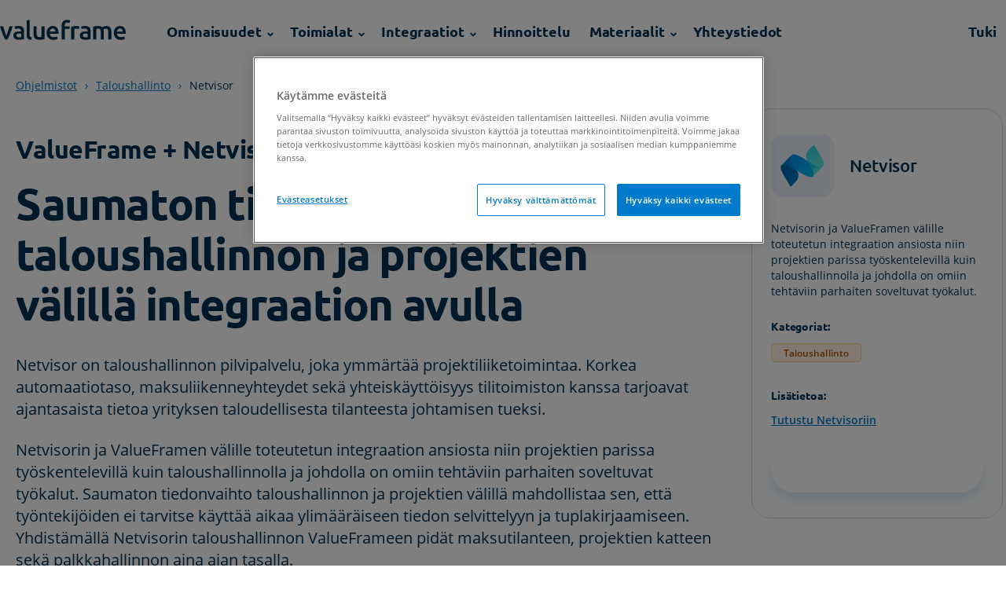

--- FILE ---
content_type: text/html; charset=UTF-8
request_url: https://valueframe.fi/integraatiot/netvisor/
body_size: 40874
content:
<!doctype html><html lang="fi"><head><meta charset="utf-8"><meta http-equiv="x-ua-compatible" content="ie=edge"><meta name="viewport" content="width=device-width, initial-scale=1"><link href="https://use.typekit.net" rel="preconnect" crossorigin><link href="https://p.typekit.net" rel="preconnect" crossorigin><link href="https://use.typekit.net" rel="dns-prefetch" crossorigin><link href="https://p.typekit.net" rel="dns-prefetch" crossorigin><link rel="stylesheet" href="https://use.typekit.net/smc3vim.css"><meta name='robots' content='index, follow, max-image-preview:large, max-snippet:-1, max-video-preview:-1' /><title>Netvisor - ValueFrame</title><meta name="description" content="Netvisorin ja ValueFramen välille toteutetun integraation ansiosta niin projektien parissa työskentelevillä kuin taloushallinnolla ja johdolla on omiin tehtäviin parhaiten soveltuvat työkalut." /><link rel="canonical" href="https://valueframe.fi/integraatiot/netvisor/" /><meta property="og:locale" content="fi_FI" /><meta property="og:type" content="article" /><meta property="og:title" content="Netvisor" /><meta property="og:description" content="Netvisorin ja ValueFramen välille toteutetun integraation ansiosta niin projektien parissa työskentelevillä kuin taloushallinnolla ja johdolla on omiin tehtäviin parhaiten soveltuvat työkalut." /><meta property="og:url" content="https://valueframe.fi/integraatiot/netvisor/" /><meta property="og:site_name" content="ValueFrame" /><meta property="article:modified_time" content="2025-04-16T13:50:40+00:00" /><meta property="og:image" content="https://valueframe.fi/wp-content/uploads/2023/04/valueframe-og-grawl.jpg" /><meta property="og:image:width" content="1920" /><meta property="og:image:height" content="1280" /><meta property="og:image:type" content="image/jpeg" /><meta name="twitter:card" content="summary_large_image" /><meta name="twitter:label1" content="Arvioitu lukuaika" /><meta name="twitter:data1" content="1 minuutti" /> <script type="application/ld+json" class="yoast-schema-graph">{"@context":"https://schema.org","@graph":[{"@type":"WebPage","@id":"https://valueframe.fi/integraatiot/netvisor/","url":"https://valueframe.fi/integraatiot/netvisor/","name":"Netvisor - ValueFrame","isPartOf":{"@id":"https://valueframe.fi/#website"},"datePublished":"2025-04-11T10:42:01+00:00","dateModified":"2025-04-16T13:50:40+00:00","description":"Netvisorin ja ValueFramen välille toteutetun integraation ansiosta niin projektien parissa työskentelevillä kuin taloushallinnolla ja johdolla on omiin tehtäviin parhaiten soveltuvat työkalut.","breadcrumb":{"@id":"https://valueframe.fi/integraatiot/netvisor/#breadcrumb"},"inLanguage":"fi","potentialAction":[{"@type":"ReadAction","target":["https://valueframe.fi/integraatiot/netvisor/"]}]},{"@type":"BreadcrumbList","@id":"https://valueframe.fi/integraatiot/netvisor/#breadcrumb","itemListElement":[{"@type":"ListItem","position":1,"name":"Etusivu","item":"https://valueframe.fi/"},{"@type":"ListItem","position":2,"name":"Netvisor"}]},{"@type":"WebSite","@id":"https://valueframe.fi/#website","url":"https://valueframe.fi/","name":"ValueFrame","description":"","potentialAction":[{"@type":"SearchAction","target":{"@type":"EntryPoint","urlTemplate":"https://valueframe.fi/?s={search_term_string}"},"query-input":{"@type":"PropertyValueSpecification","valueRequired":true,"valueName":"search_term_string"}}],"inLanguage":"fi"}]}</script> <style id='global-styles-inline-css' type='text/css'>:root{--wp--preset--aspect-ratio--square: 1;--wp--preset--aspect-ratio--4-3: 4/3;--wp--preset--aspect-ratio--3-4: 3/4;--wp--preset--aspect-ratio--3-2: 3/2;--wp--preset--aspect-ratio--2-3: 2/3;--wp--preset--aspect-ratio--16-9: 16/9;--wp--preset--aspect-ratio--9-16: 9/16;--wp--preset--color--black: #000000;--wp--preset--color--cyan-bluish-gray: #abb8c3;--wp--preset--color--white: #ffffff;--wp--preset--color--pale-pink: #f78da7;--wp--preset--color--vivid-red: #cf2e2e;--wp--preset--color--luminous-vivid-orange: #ff6900;--wp--preset--color--luminous-vivid-amber: #fcb900;--wp--preset--color--light-green-cyan: #7bdcb5;--wp--preset--color--vivid-green-cyan: #00d084;--wp--preset--color--pale-cyan-blue: #8ed1fc;--wp--preset--color--vivid-cyan-blue: #0693e3;--wp--preset--color--vivid-purple: #9b51e0;--wp--preset--gradient--vivid-cyan-blue-to-vivid-purple: linear-gradient(135deg,rgba(6,147,227,1) 0%,rgb(155,81,224) 100%);--wp--preset--gradient--light-green-cyan-to-vivid-green-cyan: linear-gradient(135deg,rgb(122,220,180) 0%,rgb(0,208,130) 100%);--wp--preset--gradient--luminous-vivid-amber-to-luminous-vivid-orange: linear-gradient(135deg,rgba(252,185,0,1) 0%,rgba(255,105,0,1) 100%);--wp--preset--gradient--luminous-vivid-orange-to-vivid-red: linear-gradient(135deg,rgba(255,105,0,1) 0%,rgb(207,46,46) 100%);--wp--preset--gradient--very-light-gray-to-cyan-bluish-gray: linear-gradient(135deg,rgb(238,238,238) 0%,rgb(169,184,195) 100%);--wp--preset--gradient--cool-to-warm-spectrum: linear-gradient(135deg,rgb(74,234,220) 0%,rgb(151,120,209) 20%,rgb(207,42,186) 40%,rgb(238,44,130) 60%,rgb(251,105,98) 80%,rgb(254,248,76) 100%);--wp--preset--gradient--blush-light-purple: linear-gradient(135deg,rgb(255,206,236) 0%,rgb(152,150,240) 100%);--wp--preset--gradient--blush-bordeaux: linear-gradient(135deg,rgb(254,205,165) 0%,rgb(254,45,45) 50%,rgb(107,0,62) 100%);--wp--preset--gradient--luminous-dusk: linear-gradient(135deg,rgb(255,203,112) 0%,rgb(199,81,192) 50%,rgb(65,88,208) 100%);--wp--preset--gradient--pale-ocean: linear-gradient(135deg,rgb(255,245,203) 0%,rgb(182,227,212) 50%,rgb(51,167,181) 100%);--wp--preset--gradient--electric-grass: linear-gradient(135deg,rgb(202,248,128) 0%,rgb(113,206,126) 100%);--wp--preset--gradient--midnight: linear-gradient(135deg,rgb(2,3,129) 0%,rgb(40,116,252) 100%);--wp--preset--font-size--small: 13px;--wp--preset--font-size--medium: 20px;--wp--preset--font-size--large: 36px;--wp--preset--font-size--x-large: 42px;--wp--preset--spacing--20: 0.44rem;--wp--preset--spacing--30: 0.67rem;--wp--preset--spacing--40: 1rem;--wp--preset--spacing--50: 1.5rem;--wp--preset--spacing--60: 2.25rem;--wp--preset--spacing--70: 3.38rem;--wp--preset--spacing--80: 5.06rem;--wp--preset--shadow--natural: 6px 6px 9px rgba(0, 0, 0, 0.2);--wp--preset--shadow--deep: 12px 12px 50px rgba(0, 0, 0, 0.4);--wp--preset--shadow--sharp: 6px 6px 0px rgba(0, 0, 0, 0.2);--wp--preset--shadow--outlined: 6px 6px 0px -3px rgba(255, 255, 255, 1), 6px 6px rgba(0, 0, 0, 1);--wp--preset--shadow--crisp: 6px 6px 0px rgba(0, 0, 0, 1);}:where(body) { margin: 0; }.wp-site-blocks > .alignleft { float: left; margin-right: 2em; }.wp-site-blocks > .alignright { float: right; margin-left: 2em; }.wp-site-blocks > .aligncenter { justify-content: center; margin-left: auto; margin-right: auto; }:where(.is-layout-flex){gap: 0.5em;}:where(.is-layout-grid){gap: 0.5em;}.is-layout-flow > .alignleft{float: left;margin-inline-start: 0;margin-inline-end: 2em;}.is-layout-flow > .alignright{float: right;margin-inline-start: 2em;margin-inline-end: 0;}.is-layout-flow > .aligncenter{margin-left: auto !important;margin-right: auto !important;}.is-layout-constrained > .alignleft{float: left;margin-inline-start: 0;margin-inline-end: 2em;}.is-layout-constrained > .alignright{float: right;margin-inline-start: 2em;margin-inline-end: 0;}.is-layout-constrained > .aligncenter{margin-left: auto !important;margin-right: auto !important;}.is-layout-constrained > :where(:not(.alignleft):not(.alignright):not(.alignfull)){margin-left: auto !important;margin-right: auto !important;}body .is-layout-flex{display: flex;}.is-layout-flex{flex-wrap: wrap;align-items: center;}.is-layout-flex > :is(*, div){margin: 0;}body .is-layout-grid{display: grid;}.is-layout-grid > :is(*, div){margin: 0;}body{padding-top: 0px;padding-right: 0px;padding-bottom: 0px;padding-left: 0px;}a:where(:not(.wp-element-button)){text-decoration: underline;}:root :where(.wp-element-button, .wp-block-button__link){background-color: #32373c;border-width: 0;color: #fff;font-family: inherit;font-size: inherit;line-height: inherit;padding: calc(0.667em + 2px) calc(1.333em + 2px);text-decoration: none;}.has-black-color{color: var(--wp--preset--color--black) !important;}.has-cyan-bluish-gray-color{color: var(--wp--preset--color--cyan-bluish-gray) !important;}.has-white-color{color: var(--wp--preset--color--white) !important;}.has-pale-pink-color{color: var(--wp--preset--color--pale-pink) !important;}.has-vivid-red-color{color: var(--wp--preset--color--vivid-red) !important;}.has-luminous-vivid-orange-color{color: var(--wp--preset--color--luminous-vivid-orange) !important;}.has-luminous-vivid-amber-color{color: var(--wp--preset--color--luminous-vivid-amber) !important;}.has-light-green-cyan-color{color: var(--wp--preset--color--light-green-cyan) !important;}.has-vivid-green-cyan-color{color: var(--wp--preset--color--vivid-green-cyan) !important;}.has-pale-cyan-blue-color{color: var(--wp--preset--color--pale-cyan-blue) !important;}.has-vivid-cyan-blue-color{color: var(--wp--preset--color--vivid-cyan-blue) !important;}.has-vivid-purple-color{color: var(--wp--preset--color--vivid-purple) !important;}.has-black-background-color{background-color: var(--wp--preset--color--black) !important;}.has-cyan-bluish-gray-background-color{background-color: var(--wp--preset--color--cyan-bluish-gray) !important;}.has-white-background-color{background-color: var(--wp--preset--color--white) !important;}.has-pale-pink-background-color{background-color: var(--wp--preset--color--pale-pink) !important;}.has-vivid-red-background-color{background-color: var(--wp--preset--color--vivid-red) !important;}.has-luminous-vivid-orange-background-color{background-color: var(--wp--preset--color--luminous-vivid-orange) !important;}.has-luminous-vivid-amber-background-color{background-color: var(--wp--preset--color--luminous-vivid-amber) !important;}.has-light-green-cyan-background-color{background-color: var(--wp--preset--color--light-green-cyan) !important;}.has-vivid-green-cyan-background-color{background-color: var(--wp--preset--color--vivid-green-cyan) !important;}.has-pale-cyan-blue-background-color{background-color: var(--wp--preset--color--pale-cyan-blue) !important;}.has-vivid-cyan-blue-background-color{background-color: var(--wp--preset--color--vivid-cyan-blue) !important;}.has-vivid-purple-background-color{background-color: var(--wp--preset--color--vivid-purple) !important;}.has-black-border-color{border-color: var(--wp--preset--color--black) !important;}.has-cyan-bluish-gray-border-color{border-color: var(--wp--preset--color--cyan-bluish-gray) !important;}.has-white-border-color{border-color: var(--wp--preset--color--white) !important;}.has-pale-pink-border-color{border-color: var(--wp--preset--color--pale-pink) !important;}.has-vivid-red-border-color{border-color: var(--wp--preset--color--vivid-red) !important;}.has-luminous-vivid-orange-border-color{border-color: var(--wp--preset--color--luminous-vivid-orange) !important;}.has-luminous-vivid-amber-border-color{border-color: var(--wp--preset--color--luminous-vivid-amber) !important;}.has-light-green-cyan-border-color{border-color: var(--wp--preset--color--light-green-cyan) !important;}.has-vivid-green-cyan-border-color{border-color: var(--wp--preset--color--vivid-green-cyan) !important;}.has-pale-cyan-blue-border-color{border-color: var(--wp--preset--color--pale-cyan-blue) !important;}.has-vivid-cyan-blue-border-color{border-color: var(--wp--preset--color--vivid-cyan-blue) !important;}.has-vivid-purple-border-color{border-color: var(--wp--preset--color--vivid-purple) !important;}.has-vivid-cyan-blue-to-vivid-purple-gradient-background{background: var(--wp--preset--gradient--vivid-cyan-blue-to-vivid-purple) !important;}.has-light-green-cyan-to-vivid-green-cyan-gradient-background{background: var(--wp--preset--gradient--light-green-cyan-to-vivid-green-cyan) !important;}.has-luminous-vivid-amber-to-luminous-vivid-orange-gradient-background{background: var(--wp--preset--gradient--luminous-vivid-amber-to-luminous-vivid-orange) !important;}.has-luminous-vivid-orange-to-vivid-red-gradient-background{background: var(--wp--preset--gradient--luminous-vivid-orange-to-vivid-red) !important;}.has-very-light-gray-to-cyan-bluish-gray-gradient-background{background: var(--wp--preset--gradient--very-light-gray-to-cyan-bluish-gray) !important;}.has-cool-to-warm-spectrum-gradient-background{background: var(--wp--preset--gradient--cool-to-warm-spectrum) !important;}.has-blush-light-purple-gradient-background{background: var(--wp--preset--gradient--blush-light-purple) !important;}.has-blush-bordeaux-gradient-background{background: var(--wp--preset--gradient--blush-bordeaux) !important;}.has-luminous-dusk-gradient-background{background: var(--wp--preset--gradient--luminous-dusk) !important;}.has-pale-ocean-gradient-background{background: var(--wp--preset--gradient--pale-ocean) !important;}.has-electric-grass-gradient-background{background: var(--wp--preset--gradient--electric-grass) !important;}.has-midnight-gradient-background{background: var(--wp--preset--gradient--midnight) !important;}.has-small-font-size{font-size: var(--wp--preset--font-size--small) !important;}.has-medium-font-size{font-size: var(--wp--preset--font-size--medium) !important;}.has-large-font-size{font-size: var(--wp--preset--font-size--large) !important;}.has-x-large-font-size{font-size: var(--wp--preset--font-size--x-large) !important;}
:where(.wp-block-post-template.is-layout-flex){gap: 1.25em;}:where(.wp-block-post-template.is-layout-grid){gap: 1.25em;}
:where(.wp-block-columns.is-layout-flex){gap: 2em;}:where(.wp-block-columns.is-layout-grid){gap: 2em;}
:root :where(.wp-block-pullquote){font-size: 1.5em;line-height: 1.6;}</style><link rel='stylesheet' id='base/css-css' href='https://valueframe.fi/wp-content/cache/autoptimize/css/autoptimize_single_3a299679bf2630dc8a510092f91901af.css' type='text/css' media='all' /><link rel='stylesheet' id='child-style-override-css' href='https://valueframe.fi/wp-content/cache/autoptimize/css/autoptimize_single_ba6d15b79fd4088c9c9b30711274d25e.css?ver=1.0' type='text/css' media='all' /> <script type="text/javascript" src="https://valueframe.fi/wp-includes/js/jquery/jquery.min.js?ver=3.7.1" id="jquery-core-js"></script> <script type="text/javascript" src="https://valueframe.fi/wp-includes/js/jquery/jquery-migrate.min.js?ver=3.4.1" id="jquery-migrate-js"></script> <script type="text/javascript" src="https://valueframe.fi/wp-content/plugins/handl-utm-grabber-v3/js/js.cookie.js?ver=6.6.2" id="js.cookie-js"></script> <script type="text/javascript" id="handl-utm-grabber-js-extra">var handl_utm = [];
var handl_utm_all_params = ["utm_source","utm_medium","utm_term","utm_content","utm_campaign","first_utm_source","first_utm_medium","first_utm_term","first_utm_content","first_utm_campaign","fbclid","msclkid","gclid","handl_original_ref","handl_landing_page","handl_landing_page_base","handl_ip","handl_ref","handl_url","handl_ref_domain","handl_url_base","gaclientid","organic_source","organic_source_str","user_agent","traffic_source","first_traffic_source","handlID","_fbc","_fbp"];
var handl_utm_cookie_duration = ["30","0"];
var handl_utm_append_params = ["utm_source","utm_medium","utm_term","utm_content","utm_campaign","gclid"];
var handl_utm_first_touch_params = ["utm_source","utm_medium","utm_term","utm_content","utm_campaign"];
var handl_ajax = {"ajax_url":"https:\/\/valueframe.fi\/wp-admin\/admin-ajax.php","fb_capi_enabled":"0"};
var handl_utm_custom_params = [];
var handl_utm_dyo_logic = [];
var handl_utm_predefined = [];</script> <script type="text/javascript" src="https://valueframe.fi/wp-content/plugins/handl-utm-grabber-v3/js/handl-utm-grabber.js?ver=6.6.2" id="handl-utm-grabber-js"></script> <link rel="https://api.w.org/" href="https://valueframe.fi/wp-json/" /><link rel="alternate" title="JSON" type="application/json" href="https://valueframe.fi/wp-json/wp/v2/integrations/2507" /><link rel="EditURI" type="application/rsd+xml" title="RSD" href="https://valueframe.fi/xmlrpc.php?rsd" /><link rel='shortlink' href='https://valueframe.fi/?p=2507' /><style>.handl-hidden{display: none}</style><style>[class^="fieldset-handl_"]{display: none}</style><style id="ubermenu-custom-generated-css">/** UberMenu Custom Menu Styles (Customizer) **/
/* main */
 .ubermenu-main .ubermenu-item .ubermenu-submenu-drop { -webkit-transition-duration:150ms; -ms-transition-duration:150ms; transition-duration:150ms; }
 .ubermenu-main .ubermenu-row { max-width:960px; margin-left:auto; margin-right:auto; }
 .ubermenu-main.ubermenu-transition-fade .ubermenu-item .ubermenu-submenu-drop { margin-top:0; }


/* Status: Loaded from Transient */</style>   <script>(function(w,d,s,l,i){w[l]=w[l]||[];w[l].push({'gtm.start':
new Date().getTime(),event:'gtm.js'});var f=d.getElementsByTagName(s)[0],
j=d.createElement(s),dl=l!='dataLayer'?'&l='+l:'';j.async=true;j.src=
'https://www.googletagmanager.com/gtm.js?id='+i+dl;f.parentNode.insertBefore(j,f);
})(window,document,'script','dataLayer','GTM-KBQ3SPZ');</script> </head><body class="integrations-template-default single single-integrations postid-2507 netvisor"> <noscript><iframe src="https://www.googletagmanager.com/ns.html?id=GTM-KBQ3SPZ"
height="0" width="0" style="display:none;visibility:hidden"></iframe></noscript><header class="header top "> <button class="toggle-nav js-toggle-nav" aria-controls="main-nav" aria-expanded="false" aria-label="Toggle main navigation"> <span class="menu-toggle"> <span></span> <span></span> </span> </button><nav class="main-nav" id="main-nav" role="navigation" aria-label="main navigation"><div class="nav-container"> <a class="site-logo" href="https://valueframe.fi" tabindex="0" aria-label="ValueFrame"> <svg version="1.1" id="Layer_1" xmlns="http://www.w3.org/2000/svg" xmlns:xlink="http://www.w3.org/1999/xlink" x="0px" y="0px"
 viewBox="0 0 429.2 67.9" style="enable-background:new 0 0 429.2 67.9;" xml:space="preserve"> <g id="uuid-ecc0a36c-6d77-43d5-ab15-038e8b1b6295"> <g> <path style="fill:#003253;" d="M17.1,66.8c-2.9-5.9-5.8-12.7-8.9-20.4c-3-7.7-5.8-15.9-8.3-24.7h11.1c0.6,2.5,1.4,5.2,2.2,8.1
 c0.8,2.9,1.7,5.8,2.7,8.7c1,2.9,1.9,5.7,2.9,8.4c1,2.7,1.9,5.2,2.8,7.4c0.9-2.2,1.8-4.6,2.8-7.4c1-2.7,1.9-5.5,2.9-8.4
 c0.9-2.9,1.9-5.8,2.7-8.7c0.9-2.9,1.6-5.6,2.2-8.1h10.8c-2.5,8.8-5.2,17-8.3,24.7c-3,7.7-6,14.5-8.9,20.4
 C26,66.8,17.1,66.8,17.1,66.8z"/> <path style="fill:#003253;" d="M63.9,20.7c3.4,0,6.3,0.4,8.7,1.3c2.4,0.9,4.2,2.1,5.6,3.6c1.4,1.6,2.4,3.4,3,5.6
 c0.6,2.2,0.9,4.6,0.9,7.3v27.3c-1.6,0.3-4,0.8-7.3,1.2c-3.2,0.5-6.9,0.7-11,0.7c-2.7,0-5.2-0.3-7.4-0.8c-2.2-0.5-4.1-1.3-5.7-2.5
 c-1.6-1.1-2.8-2.6-3.7-4.5c-0.9-1.8-1.3-4.1-1.3-6.8c0-2.6,0.5-4.8,1.5-6.5c1-1.8,2.4-3.2,4.1-4.3s3.7-1.9,6-2.4
 c2.3-0.5,4.6-0.7,7.1-0.7c1.1,0,2.4,0.1,3.6,0.2c1.3,0.1,2.6,0.4,4,0.7v-1.7c0-1.2-0.1-2.4-0.4-3.4c-0.3-1.1-0.8-2.1-1.5-2.9
 c-0.7-0.8-1.7-1.5-2.8-1.9c-1.2-0.5-2.7-0.7-4.4-0.7c-2.4,0-4.6,0.2-6.6,0.5c-2,0.3-3.6,0.7-4.9,1.2L50,22.7
 c1.3-0.5,3.2-0.9,5.8-1.4C58.3,20.9,61,20.7,63.9,20.7z M64.8,59.5c3.2,0,5.7-0.2,7.3-0.5V47.4c-0.6-0.2-1.4-0.3-2.5-0.5
 c-1.1-0.2-2.3-0.3-3.6-0.3c-1.1,0-2.3,0.1-3.5,0.3c-1.2,0.2-2.2,0.5-3.2,0.9c-0.9,0.5-1.7,1.1-2.3,1.9c-0.6,0.8-0.9,1.9-0.9,3.1
 c0,2.5,0.8,4.2,2.3,5.1C60,59,62.1,59.5,64.8,59.5z"/> <path style="fill:#003253;" d="M106.9,67.7c-3.1-0.1-5.7-0.4-7.7-1c-2-0.6-3.7-1.5-4.9-2.7c-1.2-1.2-2.1-2.6-2.5-4.4
 c-0.5-1.8-0.7-3.7-0.7-6V1.7L101.5,0v51.6c0,1.3,0.1,2.3,0.3,3.2c0.2,0.9,0.6,1.6,1.1,2.2c0.5,0.6,1.2,1.1,2.1,1.4
 c0.9,0.3,2,0.6,3.4,0.7L106.9,67.7L106.9,67.7z"/> <path style="fill:#003253;" d="M151.9,65.4c-2,0.5-4.6,1-7.8,1.6c-3.2,0.5-6.7,0.8-10.6,0.8c-3.6,0-6.6-0.5-9.1-1.5
 c-2.4-1-4.4-2.5-5.9-4.3c-1.5-1.8-2.5-4-3.1-6.6c-0.6-2.6-0.9-5.4-0.9-8.4V21.8h10.4v23.6c0,4.8,0.7,8.3,2.1,10.3
 c1.4,2.1,3.9,3.1,7.4,3.1c1.3,0,2.6-0.1,4-0.2c1.4-0.1,2.5-0.3,3.1-0.4V21.8h10.4V65.4z"/> <path style="fill:#003253;" d="M159,44.5c0-4,0.6-7.4,1.8-10.4c1.2-3,2.7-5.5,4.7-7.4c2-2,4.2-3.5,6.7-4.5c2.5-1,5.1-1.5,7.7-1.5
 c6.2,0,11,1.9,14.5,5.8c3.5,3.8,5.2,9.6,5.2,17.2c0,0.6,0,1.2,0,1.9c0,0.7-0.1,1.4-0.1,1.9h-29.7c0.3,3.6,1.6,6.4,3.8,8.4
 c2.3,2,5.6,3,9.9,3c2.5,0,4.8-0.2,6.9-0.7c2.1-0.5,3.7-0.9,5-1.5l1.4,8.5c-0.6,0.3-1.4,0.6-2.4,0.9c-1,0.3-2.2,0.6-3.4,0.9
 c-1.3,0.3-2.7,0.5-4.2,0.6c-1.5,0.2-3,0.3-4.6,0.3c-4,0-7.4-0.6-10.3-1.8c-2.9-1.2-5.3-2.8-7.2-4.9c-1.9-2.1-3.3-4.6-4.2-7.4
 C159.5,51,159,47.9,159,44.5z M189.3,39.9c0-1.4-0.2-2.8-0.6-4.1c-0.4-1.3-1-2.4-1.8-3.4c-0.8-0.9-1.7-1.7-2.8-2.2
 c-1.1-0.5-2.5-0.8-4-0.8c-1.6,0-3,0.3-4.2,0.9c-1.2,0.6-2.2,1.4-3.1,2.4c-0.8,1-1.5,2.1-1.9,3.4c-0.5,1.3-0.8,2.6-0.9,3.9H189.3z"
 /> <path style="fill:#003253;" d="M228.9,0c2.4,0,4.5,0.2,6.4,0.6c1.8,0.4,3.2,0.8,4.1,1.2l-2,8.6c-1-0.5-2.1-0.8-3.4-1.1
 c-1.3-0.3-2.7-0.4-4.2-0.4c-1.7,0-3.1,0.2-4.2,0.7c-1.1,0.5-2.1,1.2-2.8,2c-0.7,0.9-1.2,1.9-1.5,3.1c-0.3,1.2-0.4,2.6-0.4,4v3
 h16.4v8.7H221v36.3h-10.4V18.6c0-5.8,1.5-10.3,4.6-13.6C218.1,1.7,222.7,0,228.9,0z"/> <path style="fill:#003253;" d="M268.7,31.2c-0.9-0.3-2.1-0.6-3.6-0.9c-1.5-0.3-3.3-0.5-5.3-0.5c-1.1,0-2.4,0.1-3.7,0.3
 c-1.3,0.2-2.2,0.4-2.7,0.6v36.1h-10.4V23.9c2-0.7,4.5-1.4,7.5-2.1c3-0.7,6.4-1,10-1c0.7,0,1.5,0,2.4,0.1c0.9,0.1,1.8,0.2,2.8,0.3
 c0.9,0.1,1.8,0.3,2.7,0.5c0.9,0.2,1.5,0.4,2.1,0.6C270.6,22.4,268.7,31.2,268.7,31.2z"/> <path style="fill:#003253;" d="M290.9,20.7c3.4,0,6.3,0.4,8.7,1.3c2.4,0.9,4.2,2.1,5.6,3.6c1.4,1.6,2.4,3.4,3,5.6
 c0.6,2.2,0.9,4.6,0.9,7.3v27.3c-1.6,0.3-4,0.8-7.3,1.2c-3.2,0.5-6.9,0.7-11,0.7c-2.7,0-5.2-0.3-7.4-0.8c-2.2-0.5-4.1-1.3-5.7-2.5
 c-1.6-1.1-2.8-2.6-3.7-4.5c-0.9-1.8-1.3-4.1-1.3-6.8c0-2.6,0.5-4.8,1.5-6.5c1-1.8,2.4-3.2,4.1-4.3s3.7-1.9,6-2.4
 c2.3-0.5,4.6-0.7,7.1-0.7c1.1,0,2.4,0.1,3.6,0.2c1.3,0.1,2.6,0.4,4,0.7v-1.7c0-1.2-0.1-2.4-0.4-3.4c-0.3-1.1-0.8-2.1-1.5-2.9
 c-0.7-0.8-1.7-1.5-2.8-1.9c-1.2-0.5-2.7-0.7-4.4-0.7c-2.4,0-4.6,0.2-6.6,0.5c-2,0.3-3.6,0.7-4.9,1.2l-1.3-8.4
 c1.3-0.5,3.2-0.9,5.8-1.4C285.3,20.9,288,20.7,290.9,20.7z M291.7,59.5c3.2,0,5.7-0.2,7.3-0.5V47.4c-0.6-0.2-1.4-0.3-2.5-0.5
 c-1.1-0.2-2.3-0.3-3.6-0.3c-1.1,0-2.3,0.1-3.5,0.3c-1.2,0.2-2.2,0.5-3.2,0.9c-0.9,0.5-1.7,1.1-2.3,1.9c-0.6,0.8-0.9,1.9-0.9,3.1
 c0,2.5,0.8,4.2,2.3,5.1C287,59,289.1,59.5,291.7,59.5z"/> <path style="fill:#003253;" d="M343.9,43.1c0-4.7-0.6-8.1-1.8-10.2c-1.2-2.1-3.4-3.1-6.6-3.1c-1.1,0-2.4,0.1-3.8,0.3
 c-1.4,0.2-2.4,0.3-3.1,0.4v36.3h-10.4V23.2c2-0.6,4.6-1.1,7.9-1.6c3.2-0.5,6.7-0.8,10.3-0.8c3.1,0,5.6,0.4,7.6,1.2
 c2,0.8,3.6,1.9,5,3.2c0.6-0.5,1.4-0.9,2.4-1.5c1-0.5,2.1-1,3.3-1.4c1.2-0.4,2.5-0.8,3.8-1.1c1.3-0.3,2.7-0.4,4.1-0.4
 c3.5,0,6.4,0.5,8.7,1.5c2.3,1,4,2.4,5.3,4.2c1.3,1.8,2.2,4,2.7,6.5c0.5,2.6,0.7,5.4,0.7,8.4v25.3h-10.4V43.1
 c0-4.7-0.6-8.1-1.7-10.2c-1.1-2.1-3.4-3.1-6.6-3.1c-1.7,0-3.2,0.3-4.7,0.8c-1.5,0.5-2.6,1.1-3.4,1.6c0.5,1.4,0.8,3,0.9,4.6
 c0.2,1.6,0.3,3.3,0.3,5.2v24.9h-10.4C343.9,66.8,343.9,43.1,343.9,43.1z"/> <path style="fill:#003253;" d="M388.4,44.5c0-4,0.6-7.4,1.8-10.4c1.2-3,2.7-5.5,4.7-7.4c2-2,4.2-3.5,6.7-4.5
 c2.5-1,5.1-1.5,7.7-1.5c6.2,0,11,1.9,14.5,5.8c3.5,3.8,5.2,9.6,5.2,17.2c0,0.6,0,1.2,0,1.9c0,0.7-0.1,1.4-0.1,1.9h-29.7
 c0.3,3.6,1.6,6.4,3.8,8.4c2.3,2,5.6,3,9.9,3c2.5,0,4.8-0.2,6.9-0.7c2.1-0.5,3.7-0.9,5-1.5l1.4,8.5c-0.6,0.3-1.4,0.6-2.4,0.9
 c-1,0.3-2.2,0.6-3.4,0.9c-1.3,0.3-2.7,0.5-4.2,0.6c-1.5,0.2-3,0.3-4.6,0.3c-4,0-7.4-0.6-10.3-1.8c-2.9-1.2-5.3-2.8-7.2-4.9
 c-1.9-2.1-3.3-4.6-4.2-7.4C388.8,51,388.4,47.9,388.4,44.5z M418.6,39.9c0-1.4-0.2-2.8-0.6-4.1c-0.4-1.3-1-2.4-1.8-3.4
 c-0.8-0.9-1.7-1.7-2.8-2.2c-1.1-0.5-2.5-0.8-4-0.8c-1.6,0-3,0.3-4.2,0.9c-1.2,0.6-2.2,1.4-3.1,2.4c-0.8,1-1.5,2.1-1.9,3.4
 c-0.5,1.3-0.8,2.6-0.9,3.9H418.6z"/> </g> </g> </svg> </a><div id="ubermenu-main-2-primary_navigation-2" class="ubermenu ubermenu-nojs ubermenu-main ubermenu-menu-2 ubermenu-loc-primary_navigation ubermenu-responsive-collapse ubermenu-horizontal ubermenu-transition-none ubermenu-trigger-hover ubermenu-skin-none  ubermenu-bar-align-full ubermenu-items-align-left ubermenu-disable-submenu-scroll ubermenu-retractors-responsive ubermenu-submenu-indicator-closes"><ul id="ubermenu-nav-main-2-primary_navigation" class="ubermenu-nav" data-title="Main Menu"><li id="menu-item-622" class="ubermenu-item ubermenu-item-type-post_type ubermenu-item-object-page ubermenu-item-has-children ubermenu-item-622 ubermenu-item-level-0 ubermenu-column ubermenu-column-auto ubermenu-has-submenu-drop ubermenu-has-submenu-flyout" data-ubermenu-trigger="hover" ><a class="ubermenu-target ubermenu-item-layout-default ubermenu-item-layout-text_only" href="https://valueframe.fi/ominaisuudet/" tabindex="0"><span class="ubermenu-target-title ubermenu-target-text">Ominaisuudet</span></a><ul  class="ubermenu-submenu ubermenu-submenu-id-622 ubermenu-submenu-type-flyout ubermenu-submenu-drop ubermenu-submenu-align-left_edge_item"  ><li id="menu-item-625" class="ubermenu-item ubermenu-item-type-post_type ubermenu-item-object-page ubermenu-item-625 ubermenu-item-auto ubermenu-item-normal ubermenu-item-level-1" ><a class="ubermenu-target ubermenu-item-layout-default ubermenu-item-layout-text_only" href="https://valueframe.fi/ominaisuudet/projektinhallinta/"><span class="ubermenu-target-title ubermenu-target-text">Projektinhallinta</span></a></li><li id="menu-item-623" class="ubermenu-item ubermenu-item-type-post_type ubermenu-item-object-page ubermenu-item-623 ubermenu-item-auto ubermenu-item-normal ubermenu-item-level-1" ><a class="ubermenu-target ubermenu-item-layout-default ubermenu-item-layout-text_only" href="https://valueframe.fi/ominaisuudet/crm/"><span class="ubermenu-target-title ubermenu-target-text">CRM</span></a></li><li id="menu-item-628" class="ubermenu-item ubermenu-item-type-post_type ubermenu-item-object-page ubermenu-item-628 ubermenu-item-auto ubermenu-item-normal ubermenu-item-level-1" ><a class="ubermenu-target ubermenu-item-layout-default ubermenu-item-layout-text_only" href="https://valueframe.fi/ominaisuudet/tuntikirjaukset/"><span class="ubermenu-target-title ubermenu-target-text">Tuntikirjaukset</span></a></li><li id="menu-item-624" class="ubermenu-item ubermenu-item-type-post_type ubermenu-item-object-page ubermenu-item-624 ubermenu-item-auto ubermenu-item-normal ubermenu-item-level-1" ><a class="ubermenu-target ubermenu-item-layout-default ubermenu-item-layout-text_only" href="https://valueframe.fi/ominaisuudet/laskutus/"><span class="ubermenu-target-title ubermenu-target-text">Laskutus</span></a></li><li id="menu-item-626" class="ubermenu-item ubermenu-item-type-post_type ubermenu-item-object-page ubermenu-item-626 ubermenu-item-auto ubermenu-item-normal ubermenu-item-level-1" ><a class="ubermenu-target ubermenu-item-layout-default ubermenu-item-layout-text_only" href="https://valueframe.fi/ominaisuudet/raportointi/"><span class="ubermenu-target-title ubermenu-target-text">Raportointi</span></a></li><li id="menu-item-627" class="ubermenu-item ubermenu-item-type-post_type ubermenu-item-object-page ubermenu-item-627 ubermenu-item-auto ubermenu-item-normal ubermenu-item-level-1" ><a class="ubermenu-target ubermenu-item-layout-default ubermenu-item-layout-text_only" href="https://valueframe.fi/ominaisuudet/tietoturva/"><span class="ubermenu-target-title ubermenu-target-text">Tietoturva</span></a></li></ul></li><li id="menu-item-629" class="ubermenu-item ubermenu-item-type-post_type ubermenu-item-object-page ubermenu-item-has-children ubermenu-item-629 ubermenu-item-level-0 ubermenu-column ubermenu-column-auto ubermenu-has-submenu-drop ubermenu-has-submenu-flyout" data-ubermenu-trigger="hover" ><a class="ubermenu-target ubermenu-item-layout-default ubermenu-item-layout-text_only" href="https://valueframe.fi/toimialat/" tabindex="0"><span class="ubermenu-target-title ubermenu-target-text">Toimialat</span></a><ul  class="ubermenu-submenu ubermenu-submenu-id-629 ubermenu-submenu-type-flyout ubermenu-submenu-drop ubermenu-submenu-align-left_edge_item"  ><li id="menu-item-630" class="ubermenu-item ubermenu-item-type-post_type ubermenu-item-object-page ubermenu-item-630 ubermenu-item-auto ubermenu-item-normal ubermenu-item-level-1" ><a class="ubermenu-target ubermenu-item-layout-default ubermenu-item-layout-text_only" href="https://valueframe.fi/toimialat/insinooritoimistot/"><span class="ubermenu-target-title ubermenu-target-text">Insinööritoimistot</span></a></li><li id="menu-item-633" class="ubermenu-item ubermenu-item-type-post_type ubermenu-item-object-page ubermenu-item-633 ubermenu-item-auto ubermenu-item-normal ubermenu-item-level-1" ><a class="ubermenu-target ubermenu-item-layout-default ubermenu-item-layout-text_only" href="https://valueframe.fi/toimialat/tilitoimistot/"><span class="ubermenu-target-title ubermenu-target-text">Tilitoimistot</span></a></li><li id="menu-item-632" class="ubermenu-item ubermenu-item-type-post_type ubermenu-item-object-page ubermenu-item-632 ubermenu-item-auto ubermenu-item-normal ubermenu-item-level-1" ><a class="ubermenu-target ubermenu-item-layout-default ubermenu-item-layout-text_only" href="https://valueframe.fi/toimialat/suuryritykset/"><span class="ubermenu-target-title ubermenu-target-text">Suuryritykset</span></a></li><li id="menu-item-631" class="ubermenu-item ubermenu-item-type-post_type ubermenu-item-object-page ubermenu-item-631 ubermenu-item-auto ubermenu-item-normal ubermenu-item-level-1" ><a class="ubermenu-target ubermenu-item-layout-default ubermenu-item-layout-text_only" href="https://valueframe.fi/toimialat/muut/"><span class="ubermenu-target-title ubermenu-target-text">Muut asiantuntijayritykset</span></a></li></ul></li><li id="menu-item-1643" class="ubermenu-item ubermenu-item-type-post_type ubermenu-item-object-page ubermenu-item-has-children ubermenu-item-1643 ubermenu-item-level-0 ubermenu-column ubermenu-column-auto ubermenu-has-submenu-drop ubermenu-has-submenu-flyout" data-ubermenu-trigger="hover" ><a class="ubermenu-target ubermenu-item-layout-default ubermenu-item-layout-text_only" href="https://valueframe.fi/integraatiot-esittely/" tabindex="0"><span class="ubermenu-target-title ubermenu-target-text">Integraatiot</span></a><ul  class="ubermenu-submenu ubermenu-submenu-id-1643 ubermenu-submenu-type-flyout ubermenu-submenu-drop ubermenu-submenu-align-left_edge_item"  ><li id="menu-item-2704" class="ubermenu-item ubermenu-item-type-post_type ubermenu-item-object-page ubermenu-item-2704 ubermenu-item-auto ubermenu-item-normal ubermenu-item-level-1" ><a class="ubermenu-target ubermenu-item-layout-default ubermenu-item-layout-text_only" href="https://valueframe.fi/integraatiot/"><span class="ubermenu-target-title ubermenu-target-text">Selaa integraatioita</span></a></li><li id="menu-item-1198" class="ubermenu-item ubermenu-item-type-post_type ubermenu-item-object-page ubermenu-item-1198 ubermenu-item-auto ubermenu-item-normal ubermenu-item-level-1" ><a class="ubermenu-target ubermenu-item-layout-default ubermenu-item-layout-text_only" href="https://valueframe.fi/api/"><span class="ubermenu-target-title ubermenu-target-text">Rajapinta</span></a></li></ul></li><li id="menu-item-636" class="ubermenu-item ubermenu-item-type-post_type ubermenu-item-object-page ubermenu-item-636 ubermenu-item-level-0 ubermenu-column ubermenu-column-auto" ><a class="ubermenu-target ubermenu-item-layout-default ubermenu-item-layout-text_only" href="https://valueframe.fi/hinnoittelu/" tabindex="0"><span class="ubermenu-target-title ubermenu-target-text">Hinnoittelu</span></a></li><li id="menu-item-1628" class="ubermenu-item ubermenu-item-type-post_type ubermenu-item-object-page ubermenu-item-has-children ubermenu-item-1628 ubermenu-item-level-0 ubermenu-column ubermenu-column-auto ubermenu-has-submenu-drop ubermenu-has-submenu-flyout" data-ubermenu-trigger="hover" ><a class="ubermenu-target ubermenu-item-layout-default ubermenu-item-layout-text_only" href="https://valueframe.fi/blogi/" tabindex="0"><span class="ubermenu-target-title ubermenu-target-text">Materiaalit</span></a><ul  class="ubermenu-submenu ubermenu-submenu-id-1628 ubermenu-submenu-type-flyout ubermenu-submenu-drop ubermenu-submenu-align-left_edge_item"  ><li id="menu-item-638" class="ubermenu-item ubermenu-item-type-post_type ubermenu-item-object-page ubermenu-item-638 ubermenu-item-auto ubermenu-item-normal ubermenu-item-level-1" ><a class="ubermenu-target ubermenu-item-layout-default ubermenu-item-layout-text_only" href="https://valueframe.fi/blogi/"><span class="ubermenu-target-title ubermenu-target-text">Blogi</span></a></li><li id="menu-item-639" class="ubermenu-item ubermenu-item-type-post_type ubermenu-item-object-page ubermenu-item-639 ubermenu-item-auto ubermenu-item-normal ubermenu-item-level-1" ><a class="ubermenu-target ubermenu-item-layout-default ubermenu-item-layout-text_only" href="https://valueframe.fi/asiakaskokemuksia/"><span class="ubermenu-target-title ubermenu-target-text">Asiakaskokemuksia</span></a></li></ul></li><li id="menu-item-640" class="ubermenu-item ubermenu-item-type-post_type ubermenu-item-object-page ubermenu-item-640 ubermenu-item-level-0 ubermenu-column ubermenu-column-auto" ><a class="ubermenu-target ubermenu-item-layout-default ubermenu-item-layout-text_only" href="https://valueframe.fi/yhteystiedot/" tabindex="0"><span class="ubermenu-target-title ubermenu-target-text">Yhteystiedot</span></a></li></ul></div> <a href="https://support.valueframe.fi/support/home" target="_blank" class="login-button"><span>Tuki</span></a><ul class="menu lang-menu"></ul></div></nav></header><nav class="mobile-nav "><div id="ubermenu-main-2-primary_navigation-4" class="ubermenu ubermenu-nojs ubermenu-main ubermenu-menu-2 ubermenu-loc-primary_navigation ubermenu-responsive-collapse ubermenu-horizontal ubermenu-transition-none ubermenu-trigger-hover ubermenu-skin-none  ubermenu-bar-align-full ubermenu-items-align-left ubermenu-disable-submenu-scroll ubermenu-retractors-responsive ubermenu-submenu-indicator-closes"><ul id="ubermenu-nav-main-2-primary_navigation" class="ubermenu-nav" data-title="Main Menu"><li class="ubermenu-item ubermenu-item-type-post_type ubermenu-item-object-page ubermenu-item-has-children ubermenu-item-622 ubermenu-item-level-0 ubermenu-column ubermenu-column-auto ubermenu-has-submenu-drop ubermenu-has-submenu-flyout" data-ubermenu-trigger="hover" ><a class="ubermenu-target ubermenu-item-layout-default ubermenu-item-layout-text_only" href="https://valueframe.fi/ominaisuudet/" tabindex="0"><span class="ubermenu-target-title ubermenu-target-text">Ominaisuudet</span></a><ul  class="ubermenu-submenu ubermenu-submenu-id-622 ubermenu-submenu-type-flyout ubermenu-submenu-drop ubermenu-submenu-align-left_edge_item"  ><li class="ubermenu-item ubermenu-item-type-post_type ubermenu-item-object-page ubermenu-item-625 ubermenu-item-auto ubermenu-item-normal ubermenu-item-level-1" ><a class="ubermenu-target ubermenu-item-layout-default ubermenu-item-layout-text_only" href="https://valueframe.fi/ominaisuudet/projektinhallinta/"><span class="ubermenu-target-title ubermenu-target-text">Projektinhallinta</span></a></li><li class="ubermenu-item ubermenu-item-type-post_type ubermenu-item-object-page ubermenu-item-623 ubermenu-item-auto ubermenu-item-normal ubermenu-item-level-1" ><a class="ubermenu-target ubermenu-item-layout-default ubermenu-item-layout-text_only" href="https://valueframe.fi/ominaisuudet/crm/"><span class="ubermenu-target-title ubermenu-target-text">CRM</span></a></li><li class="ubermenu-item ubermenu-item-type-post_type ubermenu-item-object-page ubermenu-item-628 ubermenu-item-auto ubermenu-item-normal ubermenu-item-level-1" ><a class="ubermenu-target ubermenu-item-layout-default ubermenu-item-layout-text_only" href="https://valueframe.fi/ominaisuudet/tuntikirjaukset/"><span class="ubermenu-target-title ubermenu-target-text">Tuntikirjaukset</span></a></li><li class="ubermenu-item ubermenu-item-type-post_type ubermenu-item-object-page ubermenu-item-624 ubermenu-item-auto ubermenu-item-normal ubermenu-item-level-1" ><a class="ubermenu-target ubermenu-item-layout-default ubermenu-item-layout-text_only" href="https://valueframe.fi/ominaisuudet/laskutus/"><span class="ubermenu-target-title ubermenu-target-text">Laskutus</span></a></li><li class="ubermenu-item ubermenu-item-type-post_type ubermenu-item-object-page ubermenu-item-626 ubermenu-item-auto ubermenu-item-normal ubermenu-item-level-1" ><a class="ubermenu-target ubermenu-item-layout-default ubermenu-item-layout-text_only" href="https://valueframe.fi/ominaisuudet/raportointi/"><span class="ubermenu-target-title ubermenu-target-text">Raportointi</span></a></li><li class="ubermenu-item ubermenu-item-type-post_type ubermenu-item-object-page ubermenu-item-627 ubermenu-item-auto ubermenu-item-normal ubermenu-item-level-1" ><a class="ubermenu-target ubermenu-item-layout-default ubermenu-item-layout-text_only" href="https://valueframe.fi/ominaisuudet/tietoturva/"><span class="ubermenu-target-title ubermenu-target-text">Tietoturva</span></a></li></ul></li><li class="ubermenu-item ubermenu-item-type-post_type ubermenu-item-object-page ubermenu-item-has-children ubermenu-item-629 ubermenu-item-level-0 ubermenu-column ubermenu-column-auto ubermenu-has-submenu-drop ubermenu-has-submenu-flyout" data-ubermenu-trigger="hover" ><a class="ubermenu-target ubermenu-item-layout-default ubermenu-item-layout-text_only" href="https://valueframe.fi/toimialat/" tabindex="0"><span class="ubermenu-target-title ubermenu-target-text">Toimialat</span></a><ul  class="ubermenu-submenu ubermenu-submenu-id-629 ubermenu-submenu-type-flyout ubermenu-submenu-drop ubermenu-submenu-align-left_edge_item"  ><li class="ubermenu-item ubermenu-item-type-post_type ubermenu-item-object-page ubermenu-item-630 ubermenu-item-auto ubermenu-item-normal ubermenu-item-level-1" ><a class="ubermenu-target ubermenu-item-layout-default ubermenu-item-layout-text_only" href="https://valueframe.fi/toimialat/insinooritoimistot/"><span class="ubermenu-target-title ubermenu-target-text">Insinööritoimistot</span></a></li><li class="ubermenu-item ubermenu-item-type-post_type ubermenu-item-object-page ubermenu-item-633 ubermenu-item-auto ubermenu-item-normal ubermenu-item-level-1" ><a class="ubermenu-target ubermenu-item-layout-default ubermenu-item-layout-text_only" href="https://valueframe.fi/toimialat/tilitoimistot/"><span class="ubermenu-target-title ubermenu-target-text">Tilitoimistot</span></a></li><li class="ubermenu-item ubermenu-item-type-post_type ubermenu-item-object-page ubermenu-item-632 ubermenu-item-auto ubermenu-item-normal ubermenu-item-level-1" ><a class="ubermenu-target ubermenu-item-layout-default ubermenu-item-layout-text_only" href="https://valueframe.fi/toimialat/suuryritykset/"><span class="ubermenu-target-title ubermenu-target-text">Suuryritykset</span></a></li><li class="ubermenu-item ubermenu-item-type-post_type ubermenu-item-object-page ubermenu-item-631 ubermenu-item-auto ubermenu-item-normal ubermenu-item-level-1" ><a class="ubermenu-target ubermenu-item-layout-default ubermenu-item-layout-text_only" href="https://valueframe.fi/toimialat/muut/"><span class="ubermenu-target-title ubermenu-target-text">Muut asiantuntijayritykset</span></a></li></ul></li><li class="ubermenu-item ubermenu-item-type-post_type ubermenu-item-object-page ubermenu-item-has-children ubermenu-item-1643 ubermenu-item-level-0 ubermenu-column ubermenu-column-auto ubermenu-has-submenu-drop ubermenu-has-submenu-flyout" data-ubermenu-trigger="hover" ><a class="ubermenu-target ubermenu-item-layout-default ubermenu-item-layout-text_only" href="https://valueframe.fi/integraatiot-esittely/" tabindex="0"><span class="ubermenu-target-title ubermenu-target-text">Integraatiot</span></a><ul  class="ubermenu-submenu ubermenu-submenu-id-1643 ubermenu-submenu-type-flyout ubermenu-submenu-drop ubermenu-submenu-align-left_edge_item"  ><li class="ubermenu-item ubermenu-item-type-post_type ubermenu-item-object-page ubermenu-item-2704 ubermenu-item-auto ubermenu-item-normal ubermenu-item-level-1" ><a class="ubermenu-target ubermenu-item-layout-default ubermenu-item-layout-text_only" href="https://valueframe.fi/integraatiot/"><span class="ubermenu-target-title ubermenu-target-text">Selaa integraatioita</span></a></li><li class="ubermenu-item ubermenu-item-type-post_type ubermenu-item-object-page ubermenu-item-1198 ubermenu-item-auto ubermenu-item-normal ubermenu-item-level-1" ><a class="ubermenu-target ubermenu-item-layout-default ubermenu-item-layout-text_only" href="https://valueframe.fi/api/"><span class="ubermenu-target-title ubermenu-target-text">Rajapinta</span></a></li></ul></li><li class="ubermenu-item ubermenu-item-type-post_type ubermenu-item-object-page ubermenu-item-636 ubermenu-item-level-0 ubermenu-column ubermenu-column-auto" ><a class="ubermenu-target ubermenu-item-layout-default ubermenu-item-layout-text_only" href="https://valueframe.fi/hinnoittelu/" tabindex="0"><span class="ubermenu-target-title ubermenu-target-text">Hinnoittelu</span></a></li><li class="ubermenu-item ubermenu-item-type-post_type ubermenu-item-object-page ubermenu-item-has-children ubermenu-item-1628 ubermenu-item-level-0 ubermenu-column ubermenu-column-auto ubermenu-has-submenu-drop ubermenu-has-submenu-flyout" data-ubermenu-trigger="hover" ><a class="ubermenu-target ubermenu-item-layout-default ubermenu-item-layout-text_only" href="https://valueframe.fi/blogi/" tabindex="0"><span class="ubermenu-target-title ubermenu-target-text">Materiaalit</span></a><ul  class="ubermenu-submenu ubermenu-submenu-id-1628 ubermenu-submenu-type-flyout ubermenu-submenu-drop ubermenu-submenu-align-left_edge_item"  ><li class="ubermenu-item ubermenu-item-type-post_type ubermenu-item-object-page ubermenu-item-638 ubermenu-item-auto ubermenu-item-normal ubermenu-item-level-1" ><a class="ubermenu-target ubermenu-item-layout-default ubermenu-item-layout-text_only" href="https://valueframe.fi/blogi/"><span class="ubermenu-target-title ubermenu-target-text">Blogi</span></a></li><li class="ubermenu-item ubermenu-item-type-post_type ubermenu-item-object-page ubermenu-item-639 ubermenu-item-auto ubermenu-item-normal ubermenu-item-level-1" ><a class="ubermenu-target ubermenu-item-layout-default ubermenu-item-layout-text_only" href="https://valueframe.fi/asiakaskokemuksia/"><span class="ubermenu-target-title ubermenu-target-text">Asiakaskokemuksia</span></a></li></ul></li><li class="ubermenu-item ubermenu-item-type-post_type ubermenu-item-object-page ubermenu-item-640 ubermenu-item-level-0 ubermenu-column ubermenu-column-auto" ><a class="ubermenu-target ubermenu-item-layout-default ubermenu-item-layout-text_only" href="https://valueframe.fi/yhteystiedot/" tabindex="0"><span class="ubermenu-target-title ubermenu-target-text">Yhteystiedot</span></a></li></ul></div></nav><div class="l-page type" role="document"><main class="main"><div class="l-container int-breadcrumbs"><div class="l-row-container"><div class="l-row"><div class="l-s-12"><p><a href="https://valueframe.fi/integraatiot">Ohjelmistot</a> <span class="int-breadcrumbs__sep"> &#8250;</span> <a href="https://valueframe.fi/integraatiot/kategoriat/taloushallinto/">Taloushallinto</a> <span class="int-breadcrumbs__sep"> &#8250;</span> <span class="int-breadcrumbs__title">Netvisor</span></p></div></div></div></div><article class="l-container post-2507 integrations type-integrations status-publish hentry integration_categories-taloushallinto integration_topics-insinooritoimistot integration_topics-suosittelemme integration_topics-tilitoimistot"><div class="l-row-container"><div class="l-row"><div class="int-single-main"><h4 class="wp-block-heading">ValueFrame + Netvisor</h4><h1 class="wp-block-heading" id="h-saumaton-tiedonvaihto-taloushallinnon-ja-projektien-valilla-integraation-avulla">Saumaton tiedonvaihto taloushallinnon ja projektien välillä integraation avulla</h1><p>Netvisor on taloushallinnon pilvipalvelu, joka ymmärtää projektiliiketoimintaa. Korkea automaatiotaso, maksuliikenneyhteydet sekä yhteiskäyttöisyys tilitoimiston kanssa tarjoavat ajantasaista tietoa yrityksen taloudellisesta tilanteesta johtamisen tueksi.</p><p>Netvisorin ja ValueFramen välille toteutetun integraation ansiosta niin projektien parissa työskentelevillä kuin taloushallinnolla ja johdolla on omiin tehtäviin parhaiten soveltuvat työkalut. Saumaton tiedonvaihto taloushallinnon ja projektien välillä mahdollistaa sen, että työntekijöiden ei tarvitse käyttää aikaa ylimääräiseen tiedon selvittelyyn ja tuplakirjaamiseen. Yhdistämällä Netvisorin taloushallinnon ValueFrameen pidät maksutilanteen, projektien katteen sekä palkkahallinnon aina ajan tasalla.</p><h3 class="wp-block-heading">ValueFrame-Netvisor</h3><ul class="wp-block-list"><li>Myyntilaskut siirtyvät Netvisorin tilaustenkäsittelyyn tai myyntireskontraan asiakastietoineen</li><li>ValueFramessa tehdyt projektit siirtyvät laskentakohteiksi Netvisoriin</li><li>Tunnit, matkat ja kulut siirtyvät Netvisorin palkanlaskentaan</li><li>Tuo ostolaskut Netvisorista kuluiksi tai jälleenlaskutettavaksi ValueFramen projekteille</li><li>Liittymä tukee myös myyntitilausten siirtoa</li></ul><p>Haluatko kuulla lisää Netvisorin ja ValueFramen yhteensopivuudesta?&nbsp;<a href="https://psa.visma.fi/valueframe/yhteydenotto/" target="_blank" rel="noreferrer noopener">Jätä yhteydenottopyyntö</a></p></div><div class="int-single-sidebar"><div class="int-single-sidebar__header"><div class="int-single-sidebar__logo"> <img src="https://valueframe.fi/wp-content/uploads/2024/05/Netvisor-2022_icon.jpg"/></div><div class=""><h4>Netvisor</h4></div></div><p>Netvisorin ja ValueFramen välille toteutetun integraation ansiosta niin projektien parissa työskentelevillä kuin taloushallinnolla ja johdolla on omiin tehtäviin parhaiten soveltuvat työkalut.</p><div class="int-single-sidebar__categories"><h6>Kategoriat:</h6> <a class="" href="https://valueframe.fi/integraatiot/kategoriat/taloushallinto/">Taloushallinto</a></div><div class="int-single-sidebar__resources"><h6>Lisätietoa:</h6><p><a href="https://netvisor.fi/">Tutustu Netvisoriin</a></p></div> <a class="button" target="_blank" href="https://valueframe.fi/integrations/netvisor">Ota käyttöön</a></div></div></div></article><div class="l-container related-integrations"><div class="l-row-container"><div class="l-row"><div class="integrations-list-header l-s-12 l-m-12 l-l-10 l-centered l-pad"><div class="integrations-list-heading l-centered l-align-center"><h2>Saattaisit olla kiinnostunut myös näistä integraatioista</h2></div></div><div class="l-s-12 l-m-12 l-l-9 l-centered l-pad integrations-list--slider-container"><div class="l-row l-offset-sides integrations-list"><article class="int-card  post-2514 integrations type-integrations status-publish hentry integration_categories-taloushallinto integration_topics-insinooritoimistot integration_topics-tilitoimistot"><div class="int-card__content"><div class="int-card__logo"><div class="int-card__logo__wrap"> <img src="https://valueframe.fi/wp-content/uploads/2024/05/Fivaldi_icon.png"/></div></div><h3>Fivaldi</h3><p>ValueFrame-Fivaldi -liittymän avulla viet asiakkaat, myyntilaskut ja kustannuspaikat sähköisesti Fivaldin taloushallintoon.</p> <span class="int-card__recommended"> <span class="int-card__recommended__ribbon">Suositeltu</span> </span><div class="int-card__cta"> <span class="button">Lue lisää</span></div> <a href="https://valueframe.fi/integraatiot/fivaldi/" aria-label="Fivaldi"></a></div></article><article class="int-card  post-2510 integrations type-integrations status-publish hentry integration_categories-dokumentinhallinta integration_topics-insinooritoimistot integration_topics-suosittelemme integration_topics-tilitoimistot"><div class="int-card__content"><div class="int-card__logo"><div class="int-card__logo__wrap"> <img src="https://valueframe.fi/wp-content/uploads/2024/05/visma-sign-2022_icon.jpg"/></div></div><h3>Visma Sign</h3><p>Hoida asiakirjojen sähköinen allekirjoittaminen suoraan ValueFramesta Visma Signin avulla.</p> <span class="int-card__recommended"> <span class="int-card__recommended__ribbon">Suositeltu</span> </span><div class="int-card__cta"> <span class="button">Lue lisää</span></div> <a href="https://valueframe.fi/integraatiot/visma-sign/" aria-label="Visma Sign"></a></div></article><article class="int-card  post-2516 integrations type-integrations status-publish hentry integration_categories-taloushallinto integration_topics-suosittelemme integration_topics-tilitoimistot"><div class="int-card__content"><div class="int-card__logo"><div class="int-card__logo__wrap"> <img src="https://valueframe.fi/wp-content/uploads/2024/05/Procountor_icon.jpg"/></div></div><h3>Procountor</h3><p>Integraatio mahdollistaa ValueFramessa olevien tietojen, kuten asiakasdatan, myyntilaskujen sekä projektien yhdistämisen Procountoriin.</p><div class="int-card__cta"> <span class="button">Lue lisää</span></div> <a href="https://valueframe.fi/integraatiot/procountor/" aria-label="Procountor"></a></div></article></div></div></div></div></div></main></div><footer class="l-container site-footer "><div class="l-row-container"><div class="l-row"><div class="l-s-12 site-footer__breadcrumbs"><p id="breadcrumbs"><span><span><a href="https://valueframe.fi/">Etusivu</a></span> &nbsp;»&nbsp; <span class="breadcrumb_last" aria-current="page"><strong>Netvisor</strong></span></span></p></div><div class="l-s-12"><hr/></div></div></div><div class="l-row-container"><div class="l-row l-justify--between l-row--center"><div class="site-footer__logo"> <svg version="1.1" id="Layer_1" xmlns="http://www.w3.org/2000/svg" xmlns:xlink="http://www.w3.org/1999/xlink" x="0px" y="0px"
 viewBox="0 0 429.2 67.9" style="enable-background:new 0 0 429.2 67.9;" xml:space="preserve"> <g id="uuid-ecc0a36c-6d77-43d5-ab15-038e8b1b6295"> <g> <path style="fill:#003253;" d="M17.1,66.8c-2.9-5.9-5.8-12.7-8.9-20.4c-3-7.7-5.8-15.9-8.3-24.7h11.1c0.6,2.5,1.4,5.2,2.2,8.1
 c0.8,2.9,1.7,5.8,2.7,8.7c1,2.9,1.9,5.7,2.9,8.4c1,2.7,1.9,5.2,2.8,7.4c0.9-2.2,1.8-4.6,2.8-7.4c1-2.7,1.9-5.5,2.9-8.4
 c0.9-2.9,1.9-5.8,2.7-8.7c0.9-2.9,1.6-5.6,2.2-8.1h10.8c-2.5,8.8-5.2,17-8.3,24.7c-3,7.7-6,14.5-8.9,20.4
 C26,66.8,17.1,66.8,17.1,66.8z"/> <path style="fill:#003253;" d="M63.9,20.7c3.4,0,6.3,0.4,8.7,1.3c2.4,0.9,4.2,2.1,5.6,3.6c1.4,1.6,2.4,3.4,3,5.6
 c0.6,2.2,0.9,4.6,0.9,7.3v27.3c-1.6,0.3-4,0.8-7.3,1.2c-3.2,0.5-6.9,0.7-11,0.7c-2.7,0-5.2-0.3-7.4-0.8c-2.2-0.5-4.1-1.3-5.7-2.5
 c-1.6-1.1-2.8-2.6-3.7-4.5c-0.9-1.8-1.3-4.1-1.3-6.8c0-2.6,0.5-4.8,1.5-6.5c1-1.8,2.4-3.2,4.1-4.3s3.7-1.9,6-2.4
 c2.3-0.5,4.6-0.7,7.1-0.7c1.1,0,2.4,0.1,3.6,0.2c1.3,0.1,2.6,0.4,4,0.7v-1.7c0-1.2-0.1-2.4-0.4-3.4c-0.3-1.1-0.8-2.1-1.5-2.9
 c-0.7-0.8-1.7-1.5-2.8-1.9c-1.2-0.5-2.7-0.7-4.4-0.7c-2.4,0-4.6,0.2-6.6,0.5c-2,0.3-3.6,0.7-4.9,1.2L50,22.7
 c1.3-0.5,3.2-0.9,5.8-1.4C58.3,20.9,61,20.7,63.9,20.7z M64.8,59.5c3.2,0,5.7-0.2,7.3-0.5V47.4c-0.6-0.2-1.4-0.3-2.5-0.5
 c-1.1-0.2-2.3-0.3-3.6-0.3c-1.1,0-2.3,0.1-3.5,0.3c-1.2,0.2-2.2,0.5-3.2,0.9c-0.9,0.5-1.7,1.1-2.3,1.9c-0.6,0.8-0.9,1.9-0.9,3.1
 c0,2.5,0.8,4.2,2.3,5.1C60,59,62.1,59.5,64.8,59.5z"/> <path style="fill:#003253;" d="M106.9,67.7c-3.1-0.1-5.7-0.4-7.7-1c-2-0.6-3.7-1.5-4.9-2.7c-1.2-1.2-2.1-2.6-2.5-4.4
 c-0.5-1.8-0.7-3.7-0.7-6V1.7L101.5,0v51.6c0,1.3,0.1,2.3,0.3,3.2c0.2,0.9,0.6,1.6,1.1,2.2c0.5,0.6,1.2,1.1,2.1,1.4
 c0.9,0.3,2,0.6,3.4,0.7L106.9,67.7L106.9,67.7z"/> <path style="fill:#003253;" d="M151.9,65.4c-2,0.5-4.6,1-7.8,1.6c-3.2,0.5-6.7,0.8-10.6,0.8c-3.6,0-6.6-0.5-9.1-1.5
 c-2.4-1-4.4-2.5-5.9-4.3c-1.5-1.8-2.5-4-3.1-6.6c-0.6-2.6-0.9-5.4-0.9-8.4V21.8h10.4v23.6c0,4.8,0.7,8.3,2.1,10.3
 c1.4,2.1,3.9,3.1,7.4,3.1c1.3,0,2.6-0.1,4-0.2c1.4-0.1,2.5-0.3,3.1-0.4V21.8h10.4V65.4z"/> <path style="fill:#003253;" d="M159,44.5c0-4,0.6-7.4,1.8-10.4c1.2-3,2.7-5.5,4.7-7.4c2-2,4.2-3.5,6.7-4.5c2.5-1,5.1-1.5,7.7-1.5
 c6.2,0,11,1.9,14.5,5.8c3.5,3.8,5.2,9.6,5.2,17.2c0,0.6,0,1.2,0,1.9c0,0.7-0.1,1.4-0.1,1.9h-29.7c0.3,3.6,1.6,6.4,3.8,8.4
 c2.3,2,5.6,3,9.9,3c2.5,0,4.8-0.2,6.9-0.7c2.1-0.5,3.7-0.9,5-1.5l1.4,8.5c-0.6,0.3-1.4,0.6-2.4,0.9c-1,0.3-2.2,0.6-3.4,0.9
 c-1.3,0.3-2.7,0.5-4.2,0.6c-1.5,0.2-3,0.3-4.6,0.3c-4,0-7.4-0.6-10.3-1.8c-2.9-1.2-5.3-2.8-7.2-4.9c-1.9-2.1-3.3-4.6-4.2-7.4
 C159.5,51,159,47.9,159,44.5z M189.3,39.9c0-1.4-0.2-2.8-0.6-4.1c-0.4-1.3-1-2.4-1.8-3.4c-0.8-0.9-1.7-1.7-2.8-2.2
 c-1.1-0.5-2.5-0.8-4-0.8c-1.6,0-3,0.3-4.2,0.9c-1.2,0.6-2.2,1.4-3.1,2.4c-0.8,1-1.5,2.1-1.9,3.4c-0.5,1.3-0.8,2.6-0.9,3.9H189.3z"
 /> <path style="fill:#003253;" d="M228.9,0c2.4,0,4.5,0.2,6.4,0.6c1.8,0.4,3.2,0.8,4.1,1.2l-2,8.6c-1-0.5-2.1-0.8-3.4-1.1
 c-1.3-0.3-2.7-0.4-4.2-0.4c-1.7,0-3.1,0.2-4.2,0.7c-1.1,0.5-2.1,1.2-2.8,2c-0.7,0.9-1.2,1.9-1.5,3.1c-0.3,1.2-0.4,2.6-0.4,4v3
 h16.4v8.7H221v36.3h-10.4V18.6c0-5.8,1.5-10.3,4.6-13.6C218.1,1.7,222.7,0,228.9,0z"/> <path style="fill:#003253;" d="M268.7,31.2c-0.9-0.3-2.1-0.6-3.6-0.9c-1.5-0.3-3.3-0.5-5.3-0.5c-1.1,0-2.4,0.1-3.7,0.3
 c-1.3,0.2-2.2,0.4-2.7,0.6v36.1h-10.4V23.9c2-0.7,4.5-1.4,7.5-2.1c3-0.7,6.4-1,10-1c0.7,0,1.5,0,2.4,0.1c0.9,0.1,1.8,0.2,2.8,0.3
 c0.9,0.1,1.8,0.3,2.7,0.5c0.9,0.2,1.5,0.4,2.1,0.6C270.6,22.4,268.7,31.2,268.7,31.2z"/> <path style="fill:#003253;" d="M290.9,20.7c3.4,0,6.3,0.4,8.7,1.3c2.4,0.9,4.2,2.1,5.6,3.6c1.4,1.6,2.4,3.4,3,5.6
 c0.6,2.2,0.9,4.6,0.9,7.3v27.3c-1.6,0.3-4,0.8-7.3,1.2c-3.2,0.5-6.9,0.7-11,0.7c-2.7,0-5.2-0.3-7.4-0.8c-2.2-0.5-4.1-1.3-5.7-2.5
 c-1.6-1.1-2.8-2.6-3.7-4.5c-0.9-1.8-1.3-4.1-1.3-6.8c0-2.6,0.5-4.8,1.5-6.5c1-1.8,2.4-3.2,4.1-4.3s3.7-1.9,6-2.4
 c2.3-0.5,4.6-0.7,7.1-0.7c1.1,0,2.4,0.1,3.6,0.2c1.3,0.1,2.6,0.4,4,0.7v-1.7c0-1.2-0.1-2.4-0.4-3.4c-0.3-1.1-0.8-2.1-1.5-2.9
 c-0.7-0.8-1.7-1.5-2.8-1.9c-1.2-0.5-2.7-0.7-4.4-0.7c-2.4,0-4.6,0.2-6.6,0.5c-2,0.3-3.6,0.7-4.9,1.2l-1.3-8.4
 c1.3-0.5,3.2-0.9,5.8-1.4C285.3,20.9,288,20.7,290.9,20.7z M291.7,59.5c3.2,0,5.7-0.2,7.3-0.5V47.4c-0.6-0.2-1.4-0.3-2.5-0.5
 c-1.1-0.2-2.3-0.3-3.6-0.3c-1.1,0-2.3,0.1-3.5,0.3c-1.2,0.2-2.2,0.5-3.2,0.9c-0.9,0.5-1.7,1.1-2.3,1.9c-0.6,0.8-0.9,1.9-0.9,3.1
 c0,2.5,0.8,4.2,2.3,5.1C287,59,289.1,59.5,291.7,59.5z"/> <path style="fill:#003253;" d="M343.9,43.1c0-4.7-0.6-8.1-1.8-10.2c-1.2-2.1-3.4-3.1-6.6-3.1c-1.1,0-2.4,0.1-3.8,0.3
 c-1.4,0.2-2.4,0.3-3.1,0.4v36.3h-10.4V23.2c2-0.6,4.6-1.1,7.9-1.6c3.2-0.5,6.7-0.8,10.3-0.8c3.1,0,5.6,0.4,7.6,1.2
 c2,0.8,3.6,1.9,5,3.2c0.6-0.5,1.4-0.9,2.4-1.5c1-0.5,2.1-1,3.3-1.4c1.2-0.4,2.5-0.8,3.8-1.1c1.3-0.3,2.7-0.4,4.1-0.4
 c3.5,0,6.4,0.5,8.7,1.5c2.3,1,4,2.4,5.3,4.2c1.3,1.8,2.2,4,2.7,6.5c0.5,2.6,0.7,5.4,0.7,8.4v25.3h-10.4V43.1
 c0-4.7-0.6-8.1-1.7-10.2c-1.1-2.1-3.4-3.1-6.6-3.1c-1.7,0-3.2,0.3-4.7,0.8c-1.5,0.5-2.6,1.1-3.4,1.6c0.5,1.4,0.8,3,0.9,4.6
 c0.2,1.6,0.3,3.3,0.3,5.2v24.9h-10.4C343.9,66.8,343.9,43.1,343.9,43.1z"/> <path style="fill:#003253;" d="M388.4,44.5c0-4,0.6-7.4,1.8-10.4c1.2-3,2.7-5.5,4.7-7.4c2-2,4.2-3.5,6.7-4.5
 c2.5-1,5.1-1.5,7.7-1.5c6.2,0,11,1.9,14.5,5.8c3.5,3.8,5.2,9.6,5.2,17.2c0,0.6,0,1.2,0,1.9c0,0.7-0.1,1.4-0.1,1.9h-29.7
 c0.3,3.6,1.6,6.4,3.8,8.4c2.3,2,5.6,3,9.9,3c2.5,0,4.8-0.2,6.9-0.7c2.1-0.5,3.7-0.9,5-1.5l1.4,8.5c-0.6,0.3-1.4,0.6-2.4,0.9
 c-1,0.3-2.2,0.6-3.4,0.9c-1.3,0.3-2.7,0.5-4.2,0.6c-1.5,0.2-3,0.3-4.6,0.3c-4,0-7.4-0.6-10.3-1.8c-2.9-1.2-5.3-2.8-7.2-4.9
 c-1.9-2.1-3.3-4.6-4.2-7.4C388.8,51,388.4,47.9,388.4,44.5z M418.6,39.9c0-1.4-0.2-2.8-0.6-4.1c-0.4-1.3-1-2.4-1.8-3.4
 c-0.8-0.9-1.7-1.7-2.8-2.2c-1.1-0.5-2.5-0.8-4-0.8c-1.6,0-3,0.3-4.2,0.9c-1.2,0.6-2.2,1.4-3.1,2.4c-0.8,1-1.5,2.1-1.9,3.4
 c-0.5,1.3-0.8,2.6-0.9,3.9H418.6z"/> </g> </g> </svg></div><div class="site-footer__some-links some-links"> <a class="some-links__fb" href="https://www.facebook.com/VismaSolutions/" target="_blank"><svg><use xlink:href="#facebook-f" /></svg></a> <a class="some-links__tw" href="https://www.youtube.com/user/ValueFrame" target="_blank"><svg><use xlink:href="#youtube" /></svg></a> <a class="some-links__in" href="https://www.linkedin.com/company/visma-finland" target="_blank"><svg><use xlink:href="#linkedin" /></svg></a> <a class="some-links__in" href="https://www.instagram.com/vismasolutions" target="_blank"><svg><use xlink:href="#instagram" /></svg></a></div></div></div><div class="l-row-container"><div class="l-row"><div class="l-s-12 l-m-3"><h6>Visma Solutions Oy</h6><p><a href="https://www.google.fi/maps/place/Visma+Solutions+Oy/@61.059332,28.195072,17z/data=!3m1!4b1!4m2!3m1!1s0x46909590a96ff209:0xee3077e9948d1384" target="_blank">Villimiehenkatu 10</a><br /> 53100 Lappeenranta<br /> Finland</p><p>Veturitie 11 T 141<br /> 00520 Helsinki<br /> Finland</p><ul class="site-footer__products"><li class="menu-item"> <a href="#"> Valitse tuote <svg class="menu-submenu-indicator"><use xlink:href="#chevron-down-med"></use></svg> </a><ul class="sub-menu"><li> <a href="https://netvisor.fi/" target="_blank"> <img src="/pics/tuote-netvisor.png" /> <span>Netvisor</span> </a></li><li> <a href="https://netvisorkyc.fi/" target="_blank"> <img src="/pics/tuote-kyc.png" /> <span>Netvisor KYC</span> </a></li><li> <a href="https://severa.fi/" target="_blank"> <img src="/pics/tuote-severa.png" /> <span>Severa</span> </a></li><li> <a href="https://vismasign.fi/" target="_blank"> <img src="/pics/tuote-sign.png" /> <span>Visma Sign</span> </a></li><li> <a href="https://maventaverkkopalkka.fi/" target="_blank"> <img src="/pics/tuote-maventa.png" /> <span>Maventa Verkkopalkka</span> </a></li><li> <a href="https://fivaldi.fi/" target="_blank"> <img src="/pics/tuote-fivaldi.png" /> <span>Fivaldi</span> </a></li><li> <a href="https://fabricai.fi/" target="_blank"> <img src="/pics/tuote-fabricai.png" /> <span>FabricAI</span> </a></li><li class="current"> <a> <img src="/pics/tuote-valueframe.png" /> <span>ValueFrame</span> </a></li></ul></li></ul></div><div class="l-s-12 l-m-9"><div id="ubermenu-main-3-footer-menu-2" class="ubermenu ubermenu-nojs ubermenu-main ubermenu-menu-3 ubermenu-loc-footer-menu ubermenu-responsive-collapse ubermenu-horizontal ubermenu-transition-none ubermenu-trigger-hover ubermenu-skin-none  ubermenu-bar-align-full ubermenu-items-align-left ubermenu-disable-submenu-scroll ubermenu-retractors-responsive ubermenu-submenu-indicator-closes"><ul id="ubermenu-nav-main-3-footer-menu" class="ubermenu-nav" data-title="Footer Menu"><li class="  ubermenu-item ubermenu-item-type-custom ubermenu-item-object-ubermenu-custom ubermenu-item-has-children ubermenu-item-2185 ubermenu-item-level-0 ubermenu-column ubermenu-column-1-3 ubermenu-has-submenu-drop ubermenu-has-submenu-mega ubermenu-item-type-column ubermenu-column-id-2185"><ul  class="ubermenu-submenu ubermenu-submenu-id-2185 ubermenu-submenu-type-stack"  ><li id="menu-item-2186" class="ubermenu-item ubermenu-item-type-post_type ubermenu-item-object-page ubermenu-item-2186 ubermenu-item-header ubermenu-item-level-1 ubermenu-column ubermenu-column-auto" ><a class="ubermenu-target ubermenu-item-layout-default ubermenu-item-layout-text_only" href="https://valueframe.fi/ominaisuudet/"><span class="ubermenu-target-title ubermenu-target-text">Ominaisuudet</span></a></li><li id="menu-item-2189" class="ubermenu-item ubermenu-item-type-post_type ubermenu-item-object-page ubermenu-item-2189 ubermenu-item-auto ubermenu-item-normal ubermenu-item-level-1 ubermenu-column ubermenu-column-auto" ><a class="ubermenu-target ubermenu-item-layout-default ubermenu-item-layout-text_only" href="https://valueframe.fi/ominaisuudet/projektinhallinta/"><span class="ubermenu-target-title ubermenu-target-text">Projektinhallinta</span></a></li><li id="menu-item-2187" class="ubermenu-item ubermenu-item-type-post_type ubermenu-item-object-page ubermenu-item-2187 ubermenu-item-auto ubermenu-item-normal ubermenu-item-level-1 ubermenu-column ubermenu-column-auto" ><a class="ubermenu-target ubermenu-item-layout-default ubermenu-item-layout-text_only" href="https://valueframe.fi/ominaisuudet/crm/"><span class="ubermenu-target-title ubermenu-target-text">CRM</span></a></li><li id="menu-item-2192" class="ubermenu-item ubermenu-item-type-post_type ubermenu-item-object-page ubermenu-item-2192 ubermenu-item-auto ubermenu-item-normal ubermenu-item-level-1 ubermenu-column ubermenu-column-auto" ><a class="ubermenu-target ubermenu-item-layout-default ubermenu-item-layout-text_only" href="https://valueframe.fi/ominaisuudet/tuntikirjaukset/"><span class="ubermenu-target-title ubermenu-target-text">Tuntikirjaukset</span></a></li><li id="menu-item-2188" class="ubermenu-item ubermenu-item-type-post_type ubermenu-item-object-page ubermenu-item-2188 ubermenu-item-auto ubermenu-item-normal ubermenu-item-level-1 ubermenu-column ubermenu-column-auto" ><a class="ubermenu-target ubermenu-item-layout-default ubermenu-item-layout-text_only" href="https://valueframe.fi/ominaisuudet/laskutus/"><span class="ubermenu-target-title ubermenu-target-text">Laskutus</span></a></li><li id="menu-item-2190" class="ubermenu-item ubermenu-item-type-post_type ubermenu-item-object-page ubermenu-item-2190 ubermenu-item-auto ubermenu-item-normal ubermenu-item-level-1 ubermenu-column ubermenu-column-auto" ><a class="ubermenu-target ubermenu-item-layout-default ubermenu-item-layout-text_only" href="https://valueframe.fi/ominaisuudet/raportointi/"><span class="ubermenu-target-title ubermenu-target-text">Raportointi</span></a></li><li id="menu-item-2191" class="ubermenu-item ubermenu-item-type-post_type ubermenu-item-object-page ubermenu-item-2191 ubermenu-item-auto ubermenu-item-normal ubermenu-item-level-1 ubermenu-column ubermenu-column-auto" ><a class="ubermenu-target ubermenu-item-layout-default ubermenu-item-layout-text_only" href="https://valueframe.fi/ominaisuudet/tietoturva/"><span class="ubermenu-target-title ubermenu-target-text">Tietoturva</span></a></li></ul></li><li class="  ubermenu-item ubermenu-item-type-custom ubermenu-item-object-ubermenu-custom ubermenu-item-has-children ubermenu-item-2193 ubermenu-item-level-0 ubermenu-column ubermenu-column-1-3 ubermenu-has-submenu-drop ubermenu-has-submenu-mega ubermenu-item-type-column ubermenu-column-id-2193"><ul  class="ubermenu-submenu ubermenu-submenu-id-2193 ubermenu-submenu-type-stack"  ><li id="menu-item-2194" class="ubermenu-item ubermenu-item-type-post_type ubermenu-item-object-page ubermenu-item-2194 ubermenu-item-header ubermenu-item-level-1 ubermenu-column ubermenu-column-auto" ><a class="ubermenu-target ubermenu-item-layout-default ubermenu-item-layout-text_only" href="https://valueframe.fi/toimialat/"><span class="ubermenu-target-title ubermenu-target-text">Toimialat</span></a></li><li id="menu-item-2195" class="ubermenu-item ubermenu-item-type-post_type ubermenu-item-object-page ubermenu-item-2195 ubermenu-item-auto ubermenu-item-normal ubermenu-item-level-1 ubermenu-column ubermenu-column-auto" ><a class="ubermenu-target ubermenu-item-layout-default ubermenu-item-layout-text_only" href="https://valueframe.fi/toimialat/insinooritoimistot/"><span class="ubermenu-target-title ubermenu-target-text">Insinööritoimistot</span></a></li><li id="menu-item-2198" class="ubermenu-item ubermenu-item-type-post_type ubermenu-item-object-page ubermenu-item-2198 ubermenu-item-auto ubermenu-item-normal ubermenu-item-level-1 ubermenu-column ubermenu-column-auto" ><a class="ubermenu-target ubermenu-item-layout-default ubermenu-item-layout-text_only" href="https://valueframe.fi/toimialat/tilitoimistot/"><span class="ubermenu-target-title ubermenu-target-text">Tilitoimistot</span></a></li><li id="menu-item-2197" class="ubermenu-item ubermenu-item-type-post_type ubermenu-item-object-page ubermenu-item-2197 ubermenu-item-auto ubermenu-item-normal ubermenu-item-level-1 ubermenu-column ubermenu-column-auto" ><a class="ubermenu-target ubermenu-item-layout-default ubermenu-item-layout-text_only" href="https://valueframe.fi/toimialat/suuryritykset/"><span class="ubermenu-target-title ubermenu-target-text">Suuryritykset</span></a></li><li id="menu-item-2196" class="ubermenu-item ubermenu-item-type-post_type ubermenu-item-object-page ubermenu-item-2196 ubermenu-item-auto ubermenu-item-normal ubermenu-item-level-1 ubermenu-column ubermenu-column-auto" ><a class="ubermenu-target ubermenu-item-layout-default ubermenu-item-layout-text_only" href="https://valueframe.fi/toimialat/muut/"><span class="ubermenu-target-title ubermenu-target-text">Muut asiantuntijayritykset</span></a></li><li id="menu-item-2201" class="ubermenu-item ubermenu-item-type-post_type ubermenu-item-object-page ubermenu-item-2201 ubermenu-item-header ubermenu-item-level-1 ubermenu-column ubermenu-column-auto" ><a class="ubermenu-target ubermenu-item-layout-default ubermenu-item-layout-text_only" href="https://valueframe.fi/integraatiot-esittely/"><span class="ubermenu-target-title ubermenu-target-text">Integraatiot</span></a></li><li id="menu-item-2703" class="ubermenu-item ubermenu-item-type-post_type ubermenu-item-object-page ubermenu-item-2703 ubermenu-item-auto ubermenu-item-normal ubermenu-item-level-1 ubermenu-column ubermenu-column-auto" ><a class="ubermenu-target ubermenu-item-layout-default ubermenu-item-layout-text_only" href="https://valueframe.fi/integraatiot/"><span class="ubermenu-target-title ubermenu-target-text">Selaa integraatioita</span></a></li><li id="menu-item-2202" class="ubermenu-item ubermenu-item-type-post_type ubermenu-item-object-page ubermenu-item-2202 ubermenu-item-auto ubermenu-item-normal ubermenu-item-level-1 ubermenu-column ubermenu-column-auto" ><a class="ubermenu-target ubermenu-item-layout-default ubermenu-item-layout-text_only" href="https://valueframe.fi/api/"><span class="ubermenu-target-title ubermenu-target-text">API rajapinta</span></a></li></ul></li><li class="  ubermenu-item ubermenu-item-type-custom ubermenu-item-object-ubermenu-custom ubermenu-item-has-children ubermenu-item-2199 ubermenu-item-level-0 ubermenu-column ubermenu-column-1-3 ubermenu-has-submenu-drop ubermenu-has-submenu-mega ubermenu-item-type-column ubermenu-column-id-2199"><ul  class="ubermenu-submenu ubermenu-submenu-id-2199 ubermenu-submenu-type-stack"  ><li id="menu-item-2204" class="ubermenu-item ubermenu-item-type-post_type ubermenu-item-object-page ubermenu-item-2204 ubermenu-item-header ubermenu-item-level-1 ubermenu-column ubermenu-column-auto" ><a class="ubermenu-target ubermenu-item-layout-default ubermenu-item-layout-text_only" href="https://valueframe.fi/hinnoittelu/"><span class="ubermenu-target-title ubermenu-target-text">Hinnoittelu</span></a></li><li id="menu-item-2205" class="ubermenu-item ubermenu-item-type-post_type ubermenu-item-object-page ubermenu-item-2205 ubermenu-item-header ubermenu-item-level-1 ubermenu-column ubermenu-column-auto" ><a class="ubermenu-target ubermenu-item-layout-default ubermenu-item-layout-text_only" href="https://valueframe.fi/blogi/"><span class="ubermenu-target-title ubermenu-target-text">Materiaalit</span></a></li><li id="menu-item-2206" class="ubermenu-item ubermenu-item-type-post_type ubermenu-item-object-page ubermenu-item-2206 ubermenu-item-auto ubermenu-item-normal ubermenu-item-level-1 ubermenu-column ubermenu-column-auto" ><a class="ubermenu-target ubermenu-item-layout-default ubermenu-item-layout-text_only" href="https://valueframe.fi/blogi/"><span class="ubermenu-target-title ubermenu-target-text">Blogi</span></a></li><li id="menu-item-2207" class="ubermenu-item ubermenu-item-type-post_type ubermenu-item-object-page ubermenu-item-2207 ubermenu-item-auto ubermenu-item-normal ubermenu-item-level-1 ubermenu-column ubermenu-column-auto" ><a class="ubermenu-target ubermenu-item-layout-default ubermenu-item-layout-text_only" href="https://valueframe.fi/asiakaskokemuksia/"><span class="ubermenu-target-title ubermenu-target-text">Asiakaskokemuksia</span></a></li><li id="menu-item-2208" class="ubermenu-item ubermenu-item-type-post_type ubermenu-item-object-page ubermenu-item-2208 ubermenu-item-header ubermenu-item-level-1 ubermenu-column ubermenu-column-auto" ><a class="ubermenu-target ubermenu-item-layout-default ubermenu-item-layout-text_only" href="https://valueframe.fi/yhteystiedot/"><span class="ubermenu-target-title ubermenu-target-text">Yhteystiedot</span></a></li><li id="menu-item-2217" class="ubermenu-item ubermenu-item-type-custom ubermenu-item-object-custom ubermenu-item-2217 ubermenu-item-header ubermenu-item-level-1 ubermenu-column ubermenu-column-auto" ><a class="ubermenu-target ubermenu-item-layout-default ubermenu-item-layout-text_only" target="_blank" href="https://support.valueframe.fi/support/home"><span class="ubermenu-target-title ubermenu-target-text">Tukisivu</span></a></li></ul></li></ul></div></div></div></div><div class="l-row-container site-footer__secondary"><div class="l-row"><p> &copy; 2026 ValueFrame on osa &nbsp;<a href="https://www.visma.fi/yritykset/visma-solutions-oy" target="_blank">Visma Solutions Oy:tä</a></p><p class="site-footer__policy-links"> <a href="https://valueframe.fi/evasteet/">Evästeet</a> <a class="optanon-toggle-display">Ev&auml;steasetukset</a> <a href="/ominaisuudet/tietoturva/">Tietoturva</a> <a href="https://privacy.vismasolutions.com/" target="_blank">Tietosuojaseloste</a> <a href="https://www.visma.com/whistleblowing" target="_blank">Whistleblowing</a></p><div class="l-s-12"><hr/></div></div></div><div class="l-row-container site-footer__visma"><div class="l-row"> <svg xmlns="http://www.w3.org/2000/svg" xmlns:xlink="http://www.w3.org/1999/xlink" viewBox="0 0 171.6 35.1"> <g> <path style="fill:#D70048;" d="M19.4,2c9.1,0.8,19.2,5.4,24.9,12c7.3,8.4,4.8,16.8-5.6,18.7c-10.4,2-24.8-3.3-32.2-11.6
 C0.9,14.6,1,8.2,6.1,4.7l29,21.4L19.4,2z"/> </g> <g> <g> <path style="fill:#2B2422;" d="M162.8,32.7L159.2,18c-0.5-1.7-0.7-3.5-1.1-5.2H158c-0.3,1.8-0.4,3.5-0.9,5.3l-3.7,14.6H147
 l8.5-30.5h4.9l8.8,30.5H162.8z"/> <path style="fill:#2B2422;" d="M66.4,2.1L70,16.8c0.5,1.7,0.7,3.5,1.1,5.2h0.1c0.3-1.8,0.4-3.5,0.9-5.3l3.7-14.6h6.3l-8.5,30.5
 h-4.9L60,2.1H66.4z"/> <path style="fill:#2B2422;" d="M92.8,2.1v30.5h-6V2.1H92.8z"/> <path style="fill:#2B2422;" d="M126.9,2.1l3,18h0.1l2.4-18h8.1l3.2,30.5h-6.2l-1.5-22h-0.1l-1,7.5l-2.6,14.5h-4.7l-3-14.6
 l-1-6.8v-0.6h-0.1l-0.9,22h-6.5l2.7-30.5C118.8,2.1,126.9,2.1,126.9,2.1z"/> <path style="fill:#2B2422;" d="M107.7,2.1c-1,0.7-1.8,2-2.4,3.3c-1.6,3.8,0.1,6.7,1.6,9.3c0.2,0.4,0.4,0.8,0.7,1.1
 c3.3,5.6,4.5,9.7,2.1,15.6c-0.2,0.4-0.6,1.2-0.6,1.2h-7.3c0.8-0.7,1.7-1.7,2.2-2.9c1.7-4-0.3-7.7-2.2-11.3
 c-2.3-4.3-4.7-8.7-2.1-14.8C99.9,3,100.5,2,100.5,2L107.7,2.1L107.7,2.1z"/> </g> </g> </svg> <a href="https://www.visma.com/" target="_blank">Visma Group</a> <a href="https://www.visma.fi/visma-suomessa/" target="_blank">Visma Suomessa</a> <a href="https://vismasolutions.com/rekry/" target="_blank">Töihin meille</a></div></div></footer> <script>document.addEventListener('HandL-After-Main-Function', () => {
        if (typeof handl_utm_dyo_logic === 'object') {
            handl_utm_dyo_logic.forEach(function(logic) {
                let utmValue = Cookies.get(logic.utm_param);
                if (checkCondition(utmValue, logic.operator, logic.utm_value)) {
                    SetRefLink(logic.new_param, logic.new_value, true, 0);
                }
            });
        }

        // jQuery('.book-online-btn a').each(function(i, v) {
        //     if (v.href !== undefined) {
        //         let href = v.href.split('?')[0];
        //         let params = getSearchParams(v.href);
        //         handl_utm_dyo_logic.forEach(function(logic) {
        //             let newParamValue = Cookies.get(logic.new_param);
        //             if (newParamValue !== undefined) {
        //                 params[logic.new_param] = newParamValue;
        //             }
        //         });
        //         v.href = href + '?' + jQuery.param(params);
        //     }
        // });
    });

    function checkCondition(value, operator, compare) {
        switch (operator) {
            case 'equals':
                return value === compare;
            case 'not_equals':
                return value !== compare;
            case 'contains':
                return value.indexOf(compare) !== -1;
            case 'not_contains':
                return value.indexOf(compare) === -1;
            case 'starts_with':
                return value.startsWith(compare);
            case 'ends_with':
                return value.endsWith(compare);
            case 'regex':
                return new RegExp(compare).test(value);
            default:
                return false;
        }
    }</script> <script>if (typeof MsCrmMkt !== 'undefined'){
	    MsCrmMkt.MsCrmFormLoader.on("afterFormLoad", function(event) {
			jQuery(event.formPlaceholder).find('input').each(function(id, field){
			    var thiss = jQuery(field)			
			    
			    
			    if ( typeof(thiss.attr('title')) != 'undefined' ){
			        if (thiss.attr('title') != ''){
			            //console.log('1',field,thiss.attr('title'))
			            var param = thiss.attr('title').toLowerCase().replace(/\s+/g,'_')
			            var cookie_value = ''
					    if (param != '' && Cookies.get(param) && Cookies.get(param) != ''){
					        cookie_value = Cookies.get(param)
					    }
                        
                        if (cookie_value == ''){
	                        var param = thiss.attr('placeholder').toLowerCase().replace(/\s+/g,'_')
						    if (param != '' && Cookies.get(param) && Cookies.get(param) != ''){
						        cookie_value = Cookies.get(param)
						    }
                        }
                        
                    	thiss.val(cookie_value)
			        }else{
			            //console.log('2',field,thiss.attr('title'))
			        }
				}else{
			        //console.log('3',field,thiss.attr('title'))
				}
			})
	//		handl_utm_all_params.forEach(function(param) {
	//		    jQuery('input[title='+param+']').val(Cookies.get(param));
	//		})
		})
	}</script> <style>.modal {
	        display: none; /* Hidden by default */
	        position: fixed; /* Stay in place */
	        z-index: 1; /* Sit on top */
	        left: 0;
	        top: 0;
	        width: 100%; /* Full width */
	        height: 100%; /* Full height */
	        overflow: auto; /* Enable scroll if needed */
	//        background-color: rgb(0,0,0); /* Fallback color */
	//        background-color: rgba(0,0,0,0.4); /* Black w/ opacity */
	    }
	    
	    /* Modal Content/Box */
	    .modal-content {
	        position: fixed;
	        bottom: 0;
	        background-color: #fefefe;
	        padding: 0.5em;
	        border: 1px solid #888;
	        width: 100%;
	        line-height: 1.2em;
	        font-size: 85%;
	    }
	    
	    a.handl-gppr-btn {
	        background-color: gray;
	        border: none;
	        color: white;
	        padding: 8px 12px;
	        text-align: center;
	        text-decoration: none;
	        display: inline-block;
	        font-size: 16px;
	    }
	    
	    a.handl-gppr-btn.bg-green{
	        background-color: #4CAF50;
	    }
	    
	    /* The Close Button */
	    .close {
	        color: #aaa;
	        float: right;
	        font-size: 28px;
	        font-weight: bold;
	    }
	    
	    .close:hover,
	    .close:focus {
	        color: black;
	        text-decoration: none;
	        cursor: pointer;
	    }</style><div id="myModal" class="modal"><div class="modal-content"><p>We use a handful of cookies to help with analysis and improve your site experience. We don't resell your data ever but you can opt-out if you wish. Learn more by visiting our Privacy Policy.</p> <a href="#" class="handl-gppr-btn" data-gdpr-answer="deny">DENY</a> <a href="#" class="handl-gppr-btn bg-green" data-gdpr-answer="accept">ACCEPT</a></div></div> <script>// Get the modal
	        var modal = document.getElementById("myModal");
	        
	        // Get the <span> element that closes the modal
	        var span = document.getElementsByClassName("close")[0];
	        
	        jQuery( document ).ready(function($) {
	            $(".handl-gppr-btn").click(function(event){
	                event.preventDefault()
	                if ($(this).data("gdprAnswer") === "accept"){
	                    Cookies.set("gdprConsent", 1);
	                }else{
	                    Cookies.set("gdprConsent", 0);
	                }
	                modal.style.display = "none";
	            });
	        });
	        
	        if ( Cookies.get("gdprConsent") === undefined ){
	            modal.style.display = "block";
	        }</script> <script type="text/javascript" id="rocket-browser-checker-js-after">"use strict";var _createClass=function(){function defineProperties(target,props){for(var i=0;i<props.length;i++){var descriptor=props[i];descriptor.enumerable=descriptor.enumerable||!1,descriptor.configurable=!0,"value"in descriptor&&(descriptor.writable=!0),Object.defineProperty(target,descriptor.key,descriptor)}}return function(Constructor,protoProps,staticProps){return protoProps&&defineProperties(Constructor.prototype,protoProps),staticProps&&defineProperties(Constructor,staticProps),Constructor}}();function _classCallCheck(instance,Constructor){if(!(instance instanceof Constructor))throw new TypeError("Cannot call a class as a function")}var RocketBrowserCompatibilityChecker=function(){function RocketBrowserCompatibilityChecker(options){_classCallCheck(this,RocketBrowserCompatibilityChecker),this.passiveSupported=!1,this._checkPassiveOption(this),this.options=!!this.passiveSupported&&options}return _createClass(RocketBrowserCompatibilityChecker,[{key:"_checkPassiveOption",value:function(self){try{var options={get passive(){return!(self.passiveSupported=!0)}};window.addEventListener("test",null,options),window.removeEventListener("test",null,options)}catch(err){self.passiveSupported=!1}}},{key:"initRequestIdleCallback",value:function(){!1 in window&&(window.requestIdleCallback=function(cb){var start=Date.now();return setTimeout(function(){cb({didTimeout:!1,timeRemaining:function(){return Math.max(0,50-(Date.now()-start))}})},1)}),!1 in window&&(window.cancelIdleCallback=function(id){return clearTimeout(id)})}},{key:"isDataSaverModeOn",value:function(){return"connection"in navigator&&!0===navigator.connection.saveData}},{key:"supportsLinkPrefetch",value:function(){var elem=document.createElement("link");return elem.relList&&elem.relList.supports&&elem.relList.supports("prefetch")&&window.IntersectionObserver&&"isIntersecting"in IntersectionObserverEntry.prototype}},{key:"isSlowConnection",value:function(){return"connection"in navigator&&"effectiveType"in navigator.connection&&("2g"===navigator.connection.effectiveType||"slow-2g"===navigator.connection.effectiveType)}}]),RocketBrowserCompatibilityChecker}();</script> <script type="text/javascript" id="rocket-preload-links-js-extra">var RocketPreloadLinksConfig = {"excludeUris":"\/(?:.+\/)?feed(?:\/(?:.+\/?)?)?$|\/(?:.+\/)?embed\/|\/(index.php\/)?(.*)wp-json(\/.*|$)|\/refer\/|\/go\/|\/recommend\/|\/recommends\/","usesTrailingSlash":"1","imageExt":"jpg|jpeg|gif|png|tiff|bmp|webp|avif|pdf|doc|docx|xls|xlsx|php","fileExt":"jpg|jpeg|gif|png|tiff|bmp|webp|avif|pdf|doc|docx|xls|xlsx|php|html|htm","siteUrl":"https:\/\/valueframe.fi","onHoverDelay":"100","rateThrottle":"3"};</script> <script type="text/javascript" id="rocket-preload-links-js-after">(function() {
"use strict";var r="function"==typeof Symbol&&"symbol"==typeof Symbol.iterator?function(e){return typeof e}:function(e){return e&&"function"==typeof Symbol&&e.constructor===Symbol&&e!==Symbol.prototype?"symbol":typeof e},e=function(){function i(e,t){for(var n=0;n<t.length;n++){var i=t[n];i.enumerable=i.enumerable||!1,i.configurable=!0,"value"in i&&(i.writable=!0),Object.defineProperty(e,i.key,i)}}return function(e,t,n){return t&&i(e.prototype,t),n&&i(e,n),e}}();function i(e,t){if(!(e instanceof t))throw new TypeError("Cannot call a class as a function")}var t=function(){function n(e,t){i(this,n),this.browser=e,this.config=t,this.options=this.browser.options,this.prefetched=new Set,this.eventTime=null,this.threshold=1111,this.numOnHover=0}return e(n,[{key:"init",value:function(){!this.browser.supportsLinkPrefetch()||this.browser.isDataSaverModeOn()||this.browser.isSlowConnection()||(this.regex={excludeUris:RegExp(this.config.excludeUris,"i"),images:RegExp(".("+this.config.imageExt+")$","i"),fileExt:RegExp(".("+this.config.fileExt+")$","i")},this._initListeners(this))}},{key:"_initListeners",value:function(e){-1<this.config.onHoverDelay&&document.addEventListener("mouseover",e.listener.bind(e),e.listenerOptions),document.addEventListener("mousedown",e.listener.bind(e),e.listenerOptions),document.addEventListener("touchstart",e.listener.bind(e),e.listenerOptions)}},{key:"listener",value:function(e){var t=e.target.closest("a"),n=this._prepareUrl(t);if(null!==n)switch(e.type){case"mousedown":case"touchstart":this._addPrefetchLink(n);break;case"mouseover":this._earlyPrefetch(t,n,"mouseout")}}},{key:"_earlyPrefetch",value:function(t,e,n){var i=this,r=setTimeout(function(){if(r=null,0===i.numOnHover)setTimeout(function(){return i.numOnHover=0},1e3);else if(i.numOnHover>i.config.rateThrottle)return;i.numOnHover++,i._addPrefetchLink(e)},this.config.onHoverDelay);t.addEventListener(n,function e(){t.removeEventListener(n,e,{passive:!0}),null!==r&&(clearTimeout(r),r=null)},{passive:!0})}},{key:"_addPrefetchLink",value:function(i){return this.prefetched.add(i.href),new Promise(function(e,t){var n=document.createElement("link");n.rel="prefetch",n.href=i.href,n.onload=e,n.onerror=t,document.head.appendChild(n)}).catch(function(){})}},{key:"_prepareUrl",value:function(e){if(null===e||"object"!==(void 0===e?"undefined":r(e))||!1 in e||-1===["http:","https:"].indexOf(e.protocol))return null;var t=e.href.substring(0,this.config.siteUrl.length),n=this._getPathname(e.href,t),i={original:e.href,protocol:e.protocol,origin:t,pathname:n,href:t+n};return this._isLinkOk(i)?i:null}},{key:"_getPathname",value:function(e,t){var n=t?e.substring(this.config.siteUrl.length):e;return n.startsWith("/")||(n="/"+n),this._shouldAddTrailingSlash(n)?n+"/":n}},{key:"_shouldAddTrailingSlash",value:function(e){return this.config.usesTrailingSlash&&!e.endsWith("/")&&!this.regex.fileExt.test(e)}},{key:"_isLinkOk",value:function(e){return null!==e&&"object"===(void 0===e?"undefined":r(e))&&(!this.prefetched.has(e.href)&&e.origin===this.config.siteUrl&&-1===e.href.indexOf("?")&&-1===e.href.indexOf("#")&&!this.regex.excludeUris.test(e.href)&&!this.regex.images.test(e.href))}}],[{key:"run",value:function(){"undefined"!=typeof RocketPreloadLinksConfig&&new n(new RocketBrowserCompatibilityChecker({capture:!0,passive:!0}),RocketPreloadLinksConfig).init()}}]),n}();t.run();
}());</script> <script type="text/javascript" id="ubermenu-js-extra">var ubermenu_data = {"remove_conflicts":"on","reposition_on_load":"off","intent_delay":"300","intent_interval":"100","intent_threshold":"7","scrollto_offset":"50","scrollto_duration":"1000","responsive_breakpoint":"959","accessible":"on","retractor_display_strategy":"responsive","touch_off_close":"on","submenu_indicator_close_mobile":"on","collapse_after_scroll":"on","v":"3.7.8","configurations":["main"],"ajax_url":"https:\/\/valueframe.fi\/wp-admin\/admin-ajax.php","plugin_url":"https:\/\/valueframe.fi\/wp-content\/plugins\/ubermenu\/","disable_mobile":"off","prefix_boost":"","use_core_svgs":"off","aria_role_navigation":"off","aria_nav_label":"off","aria_expanded":"off","aria_hidden":"off","aria_controls":"","aria_responsive_toggle":"off","icon_tag":"i","esc_close_mobile":"on","theme_locations":{"product-nav":"Product nav","primary_navigation_alt":"Primary Navigation - alt","footer-menu-vallu":"Footer Menu - vallu","primary_navigation_blogi":"Primary Navigation - blogi","primary_navigation":"Primary Navigation","top-nav":"Top Menu","support-menu":"Support","sliding-menu":"Sliding menu","footer-menu":"Footer Menu"}};</script> <script type="text/javascript" src="https://valueframe.fi/wp-content/plugins/ubermenu/assets/js/ubermenu.min.js?ver=3.7.8" id="ubermenu-js"></script> <script type="text/javascript" src="https://valueframe.fi/wp-content/themes/vismaparent-6/dist/scripts/jquery.magnific-popup.js" id="base/magnific-popup-js"></script> <script type="text/javascript" src="https://valueframe.fi/wp-content/themes/vismaparent-6/dist/scripts/integrations.js" id="base/integrations-js"></script> <script type="text/javascript" src="https://valueframe.fi/wp-includes/js/jquery/ui/core.min.js?ver=1.13.3" id="jquery-ui-core-js"></script> <script type="text/javascript" src="https://valueframe.fi/wp-includes/js/jquery/ui/controlgroup.min.js?ver=1.13.3" id="jquery-ui-controlgroup-js"></script> <script type="text/javascript" src="https://valueframe.fi/wp-includes/js/jquery/ui/checkboxradio.min.js?ver=1.13.3" id="jquery-ui-checkboxradio-js"></script> <script type="text/javascript" src="https://valueframe.fi/wp-includes/js/jquery/ui/button.min.js?ver=1.13.3" id="jquery-ui-button-js"></script> <script type="text/javascript" src="https://valueframe.fi/wp-includes/js/jquery/ui/menu.min.js?ver=1.13.3" id="jquery-ui-menu-js"></script> <script type="text/javascript" src="https://valueframe.fi/wp-includes/js/dist/dom-ready.min.js?ver=f77871ff7694fffea381" id="wp-dom-ready-js"></script> <script type="text/javascript" src="https://valueframe.fi/wp-includes/js/dist/hooks.min.js?ver=2810c76e705dd1a53b18" id="wp-hooks-js"></script> <script type="text/javascript" src="https://valueframe.fi/wp-includes/js/dist/i18n.min.js?ver=5e580eb46a90c2b997e6" id="wp-i18n-js"></script> <script type="text/javascript" id="wp-i18n-js-after">wp.i18n.setLocaleData( { 'text direction\u0004ltr': [ 'ltr' ] } );</script> <script type="text/javascript" id="wp-a11y-js-translations">( function( domain, translations ) {
	var localeData = translations.locale_data[ domain ] || translations.locale_data.messages;
	localeData[""].domain = domain;
	wp.i18n.setLocaleData( localeData, domain );
} )( "default", {"translation-revision-date":"2025-07-15 13:23:14+0000","generator":"GlotPress\/4.0.1","domain":"messages","locale_data":{"messages":{"":{"domain":"messages","plural-forms":"nplurals=2; plural=n != 1;","lang":"fi"},"Notifications":["Ilmoitukset"]}},"comment":{"reference":"wp-includes\/js\/dist\/a11y.js"}} );</script> <script type="text/javascript" src="https://valueframe.fi/wp-includes/js/dist/a11y.min.js?ver=d90eebea464f6c09bfd5" id="wp-a11y-js"></script> <script type="text/javascript" src="https://valueframe.fi/wp-includes/js/jquery/ui/autocomplete.min.js?ver=1.13.3" id="jquery-ui-autocomplete-js"></script> <script type="text/javascript" src="https://valueframe.fi/wp-content/themes/vismaparent-6/dist/scripts/lottie-player.js" id="base/lottie-player-js"></script> <script type="text/javascript" src="https://valueframe.fi/wp-content/themes/vismaparent-6/dist/scripts/slick.js" id="base/slick-carousel-js"></script> <script type="text/javascript" src="https://valueframe.fi/wp-content/themes/vismaparent-6/dist/scripts/nouislider.js" id="base/nouislider-js"></script> <script type="text/javascript" src="https://valueframe.fi/wp-content/themes/vismaparent-6/dist/scripts/wnumb.js" id="base/wnumb-js"></script> <script type="text/javascript" src="https://valueframe.fi/wp-content/themes/vismaparent-6/dist/scripts/js.cookie.js" id="base/jscookie-js"></script> <script type="text/javascript" src="https://valueframe.fi/wp-content/themes/vismaparent-6/dist/scripts/combobox.js" id="base/combobox-js"></script> <script type="text/javascript" src="https://valueframe.fi/wp-content/themes/vismaparent-6/dist/scripts/scripts.js" id="base/scripts-js"></script> <script type="text/javascript" src="https://valueframe.fi/wp-content/themes/vismaparent-6/dist/scripts/main.js" id="base/js-js"></script> <script>(function($) {
          $(document).on('facetwp-loaded', function() {

            // Auto enable map filtering on load
            /*var filterButton = $( ".facetwp-map-filtering" );
            if ( filterButton.length && !filterButton.hasClass('enabled') && 'undefined' == typeof FWP_MAP.enableFiltering ) {
                filterButton.text(FWP_JSON['map']['resetText']);
                FWP_MAP.is_filtering = true;
                filterButton.addClass('enabled');
                FWP_MAP.enableFiltering = true;
            }*/

            // Make sort use fselect
            FWP.extras['sort'] = 'default';
            //$('.facetwp-sort-select').fSelect();
            fSelect('.facetwp-sort-select');


            /*$('.facetwp-checkbox-toggle-all').click(function (e) {
              var available = [];
              $(this).parent().find('.facetwp-checkbox' ).each( function (index, item) {
                  available.push( $(item).attr( 'data-value' ) );
              });
              FWP.facets[$(this).parent().attr('data-name')] = available;
              FWP.is_reset = true; // don't parse facets
              FWP.refresh();
            });*/

          });
          $(document).on('facetwp-refresh', function() {
            if (FWP['facets']['aiheet'] || FWP['facets']['kategoriat'] || FWP['facets']['search']) {
              if (FWP.loaded && 'integraatiot' != FWP_HTTP.uri) { // if not the initial pageload, and we're on the homepage
                window.location.href = '/integraatiot/?' + FWP.buildQueryString(); // redirect
              }
            }
            
            

            if ('integraatiot' == FWP_HTTP.uri) {
              // Change kaikki integraatiot page title if query strings are present
              if ( FWP.buildQueryString() != "") {
                $('.post-title').text($('.post-title').attr('data-title-search'));
                $('.all-integrations-toggle').removeClass('active');
              } else {
                $('.post-title').text($('.post-title').attr('data-title'));
                $('.all-integrations-toggle').addClass('active');
              }
            }
          });
          $(document).on('fs:closed', function(e, wrap) {
              var is_facet = $(wrap).closest('.facetwp-facet').length > 0;

              if (is_facet && ! wrap.classList.contains('multiple')) {
                  FWP.autoload();
              }
          });

          
        })(jQuery);</script> <div style="height: 0; width: 0; position: absolute; visibility: hidden; overflow: hidden;"> <svg xmlns="http://www.w3.org/2000/svg" xmlns:xlink="http://www.w3.org/1999/xlink"><defs><clipPath id="a"><path data-name="Path 4379" d="M2905.587 1889.781a2.968 2.968 0 0 0-2.437 1.939c-.457 1.047 1.493 4.713 1.493 4.713l-1.66-.407s-7.121 14.073-5.6 15.3 5.255 2.751 9.652-1.649c5.676-5.676 2.552-9.3 1.918-11.247-.587-1.815-2.611-5.378-1.962-6.624.428-.806-.75-1.991-1.404-2.025Z" transform="translate(-2897.173 -1889.78)" fill="none"/></clipPath></defs><symbol id="arrow-right" viewBox="0 0 15.1 12.5"><path d="M8.8 12.5c-.3 0-.6-.1-.9-.4-.5-.5-.5-1.3 0-1.8l4.1-4-4.1-4.1c-.5-.5-.5-1.3 0-1.8s1.3-.5 1.8 0l5 5c.5.5.5 1.3 0 1.8l-5 5c-.3.2-.6.3-.9.3z"/><path d="M13.8 7.5H1.2C.6 7.5 0 6.9 0 6.3c0-.7.6-1.2 1.2-1.2h12.5c.7 0 1.2.6 1.2 1.2.1.6-.5 1.2-1.1 1.2z"/></symbol><symbol id="audio" viewBox="0 0 384 448"><path d="M367 95c9.25 9.25 17 27.75 17 41v288c0 13.25-10.75 24-24 24H24c-13.25 0-24-10.75-24-24V24C0 10.75 10.75 0 24 0h224c13.25 0 31.75 7.75 41 17zM256 34v94h94c-1.5-4.25-3.75-8.5-5.5-10.25L266.25 39.5c-1.75-1.75-6-4-10.25-5.5zm96 382V160H248c-13.25 0-24-10.75-24-24V32H32v384h320zM155 212.5c3 1.25 5 4.25 5 7.5v136c0 3.25-2 6.25-5 7.5-1 .25-2 .5-3 .5-2 0-4-.75-5.75-2.25L104.75 320H72c-4.5 0-8-3.5-8-8v-48c0-4.5 3.5-8 8-8h32.75l41.5-41.75c2.5-2.25 5.75-3 8.75-1.75zm104.25 172.25c4.75 0 9.25-2 12.5-6C292.5 353.25 304 321 304 288s-11.5-65.25-32.25-90.75c-5.5-7-15.75-8-22.5-2.5-7 5.75-8 15.75-2.25 22.75 16.25 20 25 44.5 25 70.5s-8.75 50.5-25 70.5c-5.75 7-4.75 17 2.25 22.5 3 2.5 6.5 3.75 10 3.75zm-52.75-37c4.25 0 8.5-1.75 11.75-5 14-15 21.75-34.25 21.75-54.75s-7.75-39.75-21.75-54.75c-6-6.5-16.25-6.75-22.75-.75-6.25 6-6.75 16.25-.5 22.75 8.25 9 13 20.5 13 32.75s-4.75 23.75-13 32.75c-6.25 6.5-5.75 16.75.5 22.75 3.25 2.75 7.25 4.25 11 4.25z"/></symbol><symbol id="autoinvoice-light" viewBox="0 0 403.5 67.9"><path style="fill:#fff" d="M88.7 17.8c2.6 0 4.8.3 6.6 1 1.8.7 3.2 1.6 4.3 2.7 1.1 1.2 1.8 2.6 2.3 4.3.5 1.7.7 3.5.7 5.5V52c-1.2.3-3.1.6-5.5.9-2.5.4-5.2.6-8.3.6-2 0-3.9-.2-5.6-.6-1.7-.4-3.1-1-4.3-1.9-1.2-.9-2.1-2-2.8-3.4-.7-1.4-1-3.1-1-5.2 0-2 .4-3.6 1.1-5 .8-1.3 1.8-2.5 3.1-3.3 1.3-.8 2.8-1.5 4.5-1.8 1.7-.4 3.5-.6 5.4-.6.9 0 1.8.1 2.7.2 1 .1 2 .3 3.1.6v-1.3c0-.9-.1-1.8-.3-2.6-.2-.8-.6-1.6-1.1-2.2-.5-.6-1.3-1.1-2.2-1.5-.9-.3-2-.5-3.4-.5-1.8 0-3.5.1-5 .4-1.5.3-2.8.6-3.7.9l-1-6.4c1-.3 2.5-.7 4.4-1 1.7-.3 3.8-.5 6-.5zm.6 29.5c2.4 0 4.3-.1 5.6-.4v-8.8c-.4-.1-1.1-.3-1.9-.4-.8-.1-1.7-.2-2.7-.2-.9 0-1.8.1-2.6.2-.9.1-1.7.4-2.4.7-.7.3-1.3.8-1.7 1.5-.4.6-.7 1.4-.7 2.4 0 1.9.6 3.2 1.8 3.9 1 .7 2.6 1.1 4.6 1.1zM138.8 51.8c-1.5.4-3.5.8-5.9 1.2-2.4.4-5.1.6-8 .6-2.7 0-5-.4-6.9-1.2-1.9-.8-3.3-1.9-4.4-3.3-1.1-1.4-1.9-3.1-2.4-5s-.7-4.1-.7-6.4V18.6h7.9v17.9c0 3.7.5 6.3 1.6 7.8 1.1 1.6 2.9 2.4 5.6 2.4 1 0 2 0 3-.1 1.1-.1 1.9-.2 2.4-.3V18.6h7.9v33.2zM145.7 9.6l7.9-1.3v10.3h12.2v6.6h-12.2v13.9c0 2.7.4 4.7 1.3 5.9.9 1.2 2.4 1.8 4.4 1.8 1.4 0 2.7-.2 3.8-.5 1.1-.3 2-.6 2.6-.9l1.3 6.3c-.9.4-2.1.8-3.6 1.2-1.5.4-3.2.6-5.2.6-2.4 0-4.5-.3-6.1-1-1.6-.7-2.9-1.6-3.9-2.8-1-1.2-1.6-2.7-2-4.5-.4-1.8-.6-3.8-.6-6l.1-29.6zM202.1 35.7c0 2.7-.4 5.2-1.2 7.4-.8 2.2-1.9 4.1-3.3 5.7-1.4 1.6-3.2 2.8-5.2 3.7-2 .9-4.3 1.3-6.7 1.3-2.4 0-4.7-.4-6.7-1.3s-3.7-2.1-5.2-3.7c-1.4-1.6-2.6-3.5-3.4-5.7-.8-2.2-1.2-4.7-1.2-7.4s.4-5.2 1.2-7.4c.8-2.2 1.9-4.1 3.4-5.7 1.5-1.6 3.2-2.8 5.2-3.6 2-.9 4.2-1.3 6.6-1.3 2.4 0 4.6.4 6.6 1.3 2 .8 3.8 2.1 5.2 3.6 1.4 1.6 2.6 3.5 3.4 5.7.9 2.3 1.3 4.7 1.3 7.4zm-8.1 0c0-3.4-.7-6.1-2.2-8.1-1.5-2-3.5-3-6.1-3-2.6 0-4.7 1-6.1 3-1.5 2-2.2 4.7-2.2 8.1 0 3.4.7 6.2 2.2 8.2 1.5 2 3.5 3 6.1 3 2.6 0 4.6-1 6.1-3s2.2-4.8 2.2-8.2zM217.7 8.7c0 1.5-.5 2.7-1.4 3.5-1 .9-2.1 1.3-3.4 1.3-1.4 0-2.5-.4-3.5-1.3s-1.4-2-1.4-3.5.5-2.7 1.4-3.6c1-.9 2.1-1.3 3.5-1.3 1.3 0 2.4.4 3.4 1.3.9.8 1.4 2 1.4 3.6zm-.9 44.1h-7.9V18.6h7.9v34.2zM224.1 19.8c1.5-.4 3.5-.9 5.9-1.2 2.4-.4 5.1-.6 8.1-.6 2.8 0 5.1.4 7 1.1 1.9.8 3.4 1.8 4.5 3.2 1.1 1.4 1.9 3 2.4 5 .5 1.9.7 4.1.7 6.4v19.2h-7.9v-18c0-1.8-.1-3.4-.4-4.7-.2-1.3-.6-2.3-1.2-3.1-.5-.8-1.3-1.4-2.2-1.8-.9-.4-2.1-.6-3.4-.6-1 0-2 .1-3.1.2s-1.9.2-2.4.3v27.6h-7.9v-33h-.1zM268.8 52.8c-2.2-4.5-4.4-9.6-6.7-15.5-2.3-5.8-4.4-12.1-6.3-18.7h8.4c.5 1.9 1 4 1.7 6.2.6 2.2 1.3 4.4 2 6.6.7 2.2 1.5 4.3 2.2 6.4.8 2.1 1.5 3.9 2.1 5.6.7-1.7 1.4-3.5 2.1-5.6.7-2.1 1.5-4.2 2.2-6.4l2.1-6.6c.7-2.2 1.2-4.3 1.7-6.2h8.2c-1.9 6.7-4 12.9-6.3 18.7-2.3 5.8-4.5 11-6.7 15.5h-6.7zM323.1 35.7c0 2.7-.4 5.2-1.2 7.4-.8 2.2-1.9 4.1-3.3 5.7-1.4 1.6-3.2 2.8-5.2 3.7-2 .9-4.3 1.3-6.7 1.3-2.4 0-4.7-.4-6.7-1.3s-3.7-2.1-5.2-3.7c-1.4-1.6-2.6-3.5-3.4-5.7-.8-2.2-1.2-4.7-1.2-7.4s.4-5.2 1.2-7.4c.8-2.2 1.9-4.1 3.4-5.7 1.5-1.6 3.2-2.8 5.2-3.6 2-.9 4.2-1.3 6.6-1.3 2.4 0 4.6.4 6.6 1.3 2 .8 3.8 2.1 5.2 3.6 1.4 1.6 2.6 3.5 3.4 5.7.9 2.3 1.3 4.7 1.3 7.4zm-8.1 0c0-3.4-.7-6.1-2.2-8.1-1.5-2-3.5-3-6.1-3-2.6 0-4.7 1-6.1 3-1.5 2-2.2 4.7-2.2 8.1 0 3.4.7 6.2 2.2 8.2 1.5 2 3.5 3 6.1 3 2.6 0 4.6-1 6.1-3s2.2-4.8 2.2-8.2zM337.3 8.7c0 1.5-.5 2.7-1.4 3.5-1 .9-2.1 1.3-3.4 1.3-1.4 0-2.5-.4-3.5-1.3s-1.4-2-1.4-3.5.5-2.7 1.4-3.6c1-.9 2.1-1.3 3.5-1.3 1.3 0 2.4.4 3.4 1.3 1 .8 1.4 2 1.4 3.6zm-.8 44.1h-7.9V18.6h7.9v34.2zM343.2 35.8c0-2.5.4-4.9 1.2-7.1.8-2.2 1.9-4.1 3.4-5.7 1.5-1.6 3.2-2.9 5.3-3.8 2.1-.9 4.4-1.4 7.1-1.4 3.2 0 6.3.6 9.1 1.8l-1.7 6.5c-.9-.4-2-.7-3.1-1-1.2-.3-2.4-.4-3.7-.4-3.1 0-5.4 1-7.1 2.9-1.6 1.9-2.4 4.7-2.4 8.2 0 3.4.8 6.1 2.3 8.1 1.5 2 4.1 3 7.7 3 1.3 0 2.7-.1 4-.4 1.3-.3 2.4-.6 3.4-1l1.1 6.5c-.9.4-2.2.8-4 1.2-1.8.3-3.6.5-5.5.5-2.9 0-5.5-.4-7.6-1.3-2.2-.9-3.9-2.1-5.4-3.7-1.4-1.6-2.5-3.5-3.2-5.7-.5-2.3-.9-4.7-.9-7.2zM372.6 35.9c0-3 .4-5.6 1.3-7.9.9-2.3 2.1-4.1 3.6-5.7 1.5-1.5 3.2-2.6 5.1-3.4 1.9-.8 3.9-1.1 5.9-1.1 4.7 0 8.4 1.5 11 4.4 2.6 2.9 4 7.3 4 13.1v1.5c0 .5-.1 1-.1 1.5h-22.5c.2 2.7 1.2 4.9 2.9 6.4s4.2 2.3 7.5 2.3c1.9 0 3.7-.2 5.3-.5 1.6-.3 2.8-.7 3.8-1.1l1 6.5c-.4.2-1 .4-1.8.7-.8.2-1.6.5-2.6.7-1 .2-2 .4-3.2.5-1.1.1-2.3.2-3.5.2-3 0-5.6-.4-7.8-1.3s-4.1-2.1-5.5-3.7c-1.4-1.6-2.5-3.5-3.2-5.6-.8-2.6-1.2-4.9-1.2-7.5zm23-3.5c0-1.1-.2-2.1-.5-3.1s-.8-1.8-1.3-2.5c-.6-.7-1.3-1.3-2.2-1.7-.8-.4-1.9-.6-3-.6-1.2 0-2.3.2-3.2.7-.9.5-1.7 1.1-2.3 1.8-.6.7-1.1 1.6-1.5 2.5-.3 1-.6 1.9-.7 2.9h14.7z"/><path style="fill:#68a611" d="M25.2 66.1c2.4 1.1 5 1.7 7.8 1.8 9.3.4 18.2-4.6 22.2-14.4-9.7-4-19.5-1.2-25.8 5.8-1.9 2.1-3.3 4.3-4.2 6.8z"/><path style="fill:#649911" d="M33.1 67.1c-2.7-.1-5.2-.7-7.7-1.7l-.2.7c2.4 1.1 5 1.7 7.8 1.8 7.7.3 15.1-3.1 19.7-9.7-4.8 6.1-12 9.3-19.6 8.9z"/><path style="fill:#538f00" d="M55.1 53.5C33.6 57 13.5 42.4 10 21.1 8.9 13.9 9.7 6.9 12.3.5h.2C33.8-2.9 53.9 11.6 57.3 33c1.2 7.2.3 14.2-2.2 20.5z"/><path style="fill:#5a9300" d="M12.3.5h.2C33.8-2.9 53.9 11.6 57.3 33c1.2 7.2.3 14.2-2.2 20.5L12.3.5z"/><path style="fill:#69a000" d="M57.3 33.8c.3 2 .5 4 .5 6 0-2.2-.2-4.6-.5-6.8C53.9 11.6 33.7-3 12.3.5c0 .1.4.5.5.6C34-1.8 53.9 12.7 57.3 33.8z"/><path style="fill:#7fb823" d="M55.1 53.5C47 40.6 31.7 33.1 15.7 35.7c-5.7.9-11 3-15.5 6 8.1 12.9 23.4 20.4 39.4 17.8 5.7-.8 11-2.9 15.5-6z"/><path style="fill:#659e09" d="M15.7 35.7h-.2C23.6 48.6 39 56.2 55 53.5c-8-12.8-23.3-20.4-39.3-17.8z"/><path style="fill:#8cbf27" d="M39.6 59.6c5.7-.9 11-3 15.5-6-9.7-4-19.5-1.2-25.8 5.8-.2.2-.3.4-.5.5 3.5.3 7.2.2 10.8-.3z"/><path style="fill:#6fa80a" d="M55.1 53.6c-5.6-2.3-11.1-2.3-16-.7 5 1.2 10.4 1.5 16 .7z"/><path style="fill:#73aa0b" d="M55 53.6s.1 0 0 0c-8-13-23.3-20.5-39.3-17.9-5.7.9-11 3-15.5 6 .2.2.3.5.5.8C18.9 30.4 43 35.6 55 53.6z"/></symbol><symbol id="autoinvoice-normal" viewBox="0 0 403.5 67.9"><path style="fill:#003253" d="M88.7 17.8c2.6 0 4.8.3 6.6 1 1.8.7 3.2 1.6 4.3 2.7 1.1 1.2 1.8 2.6 2.3 4.3.5 1.7.7 3.5.7 5.5V52c-1.2.3-3.1.6-5.5.9-2.5.4-5.2.6-8.3.6-2 0-3.9-.2-5.6-.6-1.7-.4-3.1-1-4.3-1.9-1.2-.9-2.1-2-2.8-3.4-.7-1.4-1-3.1-1-5.2 0-2 .4-3.6 1.1-5 .8-1.3 1.8-2.5 3.1-3.3 1.3-.8 2.8-1.5 4.5-1.8 1.7-.4 3.5-.6 5.4-.6.9 0 1.8.1 2.7.2 1 .1 2 .3 3.1.6v-1.3c0-.9-.1-1.8-.3-2.6-.2-.8-.6-1.6-1.1-2.2-.5-.6-1.3-1.1-2.2-1.5-.9-.3-2-.5-3.4-.5-1.8 0-3.5.1-5 .4-1.5.3-2.8.6-3.7.9l-1-6.4c1-.3 2.5-.7 4.4-1 1.7-.3 3.8-.5 6-.5zm.6 29.5c2.4 0 4.3-.1 5.6-.4v-8.8c-.4-.1-1.1-.3-1.9-.4-.8-.1-1.7-.2-2.7-.2-.9 0-1.8.1-2.6.2-.9.1-1.7.4-2.4.7-.7.3-1.3.8-1.7 1.5-.4.6-.7 1.4-.7 2.4 0 1.9.6 3.2 1.8 3.9 1 .7 2.6 1.1 4.6 1.1zM138.8 51.8c-1.5.4-3.5.8-5.9 1.2-2.4.4-5.1.6-8 .6-2.7 0-5-.4-6.9-1.2-1.9-.8-3.3-1.9-4.4-3.3-1.1-1.4-1.9-3.1-2.4-5s-.7-4.1-.7-6.4V18.6h7.9v17.9c0 3.7.5 6.3 1.6 7.8 1.1 1.6 2.9 2.4 5.6 2.4 1 0 2 0 3-.1 1.1-.1 1.9-.2 2.4-.3V18.6h7.9v33.2zM145.7 9.6l7.9-1.3v10.3h12.2v6.6h-12.2v13.9c0 2.7.4 4.7 1.3 5.9.9 1.2 2.4 1.8 4.4 1.8 1.4 0 2.7-.2 3.8-.5 1.1-.3 2-.6 2.6-.9l1.3 6.3c-.9.4-2.1.8-3.6 1.2-1.5.4-3.2.6-5.2.6-2.4 0-4.5-.3-6.1-1-1.6-.7-2.9-1.6-3.9-2.8-1-1.2-1.6-2.7-2-4.5-.4-1.8-.6-3.8-.6-6l.1-29.6zM202.1 35.7c0 2.7-.4 5.2-1.2 7.4-.8 2.2-1.9 4.1-3.3 5.7-1.4 1.6-3.2 2.8-5.2 3.7-2 .9-4.3 1.3-6.7 1.3-2.4 0-4.7-.4-6.7-1.3s-3.7-2.1-5.2-3.7c-1.4-1.6-2.6-3.5-3.4-5.7-.8-2.2-1.2-4.7-1.2-7.4s.4-5.2 1.2-7.4c.8-2.2 1.9-4.1 3.4-5.7 1.5-1.6 3.2-2.8 5.2-3.6 2-.9 4.2-1.3 6.6-1.3 2.4 0 4.6.4 6.6 1.3 2 .8 3.8 2.1 5.2 3.6 1.4 1.6 2.6 3.5 3.4 5.7.9 2.3 1.3 4.7 1.3 7.4zm-8.1 0c0-3.4-.7-6.1-2.2-8.1-1.5-2-3.5-3-6.1-3-2.6 0-4.7 1-6.1 3-1.5 2-2.2 4.7-2.2 8.1 0 3.4.7 6.2 2.2 8.2 1.5 2 3.5 3 6.1 3 2.6 0 4.6-1 6.1-3s2.2-4.8 2.2-8.2zM217.7 8.7c0 1.5-.5 2.7-1.4 3.5-1 .9-2.1 1.3-3.4 1.3-1.4 0-2.5-.4-3.5-1.3s-1.4-2-1.4-3.5.5-2.7 1.4-3.6c1-.9 2.1-1.3 3.5-1.3 1.3 0 2.4.4 3.4 1.3.9.8 1.4 2 1.4 3.6zm-.9 44.1h-7.9V18.6h7.9v34.2zM224.1 19.8c1.5-.4 3.5-.9 5.9-1.2 2.4-.4 5.1-.6 8.1-.6 2.8 0 5.1.4 7 1.1 1.9.8 3.4 1.8 4.5 3.2 1.1 1.4 1.9 3 2.4 5 .5 1.9.7 4.1.7 6.4v19.2h-7.9v-18c0-1.8-.1-3.4-.4-4.7-.2-1.3-.6-2.3-1.2-3.1-.5-.8-1.3-1.4-2.2-1.8-.9-.4-2.1-.6-3.4-.6-1 0-2 .1-3.1.2s-1.9.2-2.4.3v27.6h-7.9v-33h-.1zM268.8 52.8c-2.2-4.5-4.4-9.6-6.7-15.5-2.3-5.8-4.4-12.1-6.3-18.7h8.4c.5 1.9 1 4 1.7 6.2.6 2.2 1.3 4.4 2 6.6.7 2.2 1.5 4.3 2.2 6.4.8 2.1 1.5 3.9 2.1 5.6.7-1.7 1.4-3.5 2.1-5.6.7-2.1 1.5-4.2 2.2-6.4l2.1-6.6c.7-2.2 1.2-4.3 1.7-6.2h8.2c-1.9 6.7-4 12.9-6.3 18.7-2.3 5.8-4.5 11-6.7 15.5h-6.7zM323.1 35.7c0 2.7-.4 5.2-1.2 7.4-.8 2.2-1.9 4.1-3.3 5.7-1.4 1.6-3.2 2.8-5.2 3.7-2 .9-4.3 1.3-6.7 1.3-2.4 0-4.7-.4-6.7-1.3s-3.7-2.1-5.2-3.7c-1.4-1.6-2.6-3.5-3.4-5.7-.8-2.2-1.2-4.7-1.2-7.4s.4-5.2 1.2-7.4c.8-2.2 1.9-4.1 3.4-5.7 1.5-1.6 3.2-2.8 5.2-3.6 2-.9 4.2-1.3 6.6-1.3 2.4 0 4.6.4 6.6 1.3 2 .8 3.8 2.1 5.2 3.6 1.4 1.6 2.6 3.5 3.4 5.7.9 2.3 1.3 4.7 1.3 7.4zm-8.1 0c0-3.4-.7-6.1-2.2-8.1-1.5-2-3.5-3-6.1-3-2.6 0-4.7 1-6.1 3-1.5 2-2.2 4.7-2.2 8.1 0 3.4.7 6.2 2.2 8.2 1.5 2 3.5 3 6.1 3 2.6 0 4.6-1 6.1-3s2.2-4.8 2.2-8.2zM337.3 8.7c0 1.5-.5 2.7-1.4 3.5-1 .9-2.1 1.3-3.4 1.3-1.4 0-2.5-.4-3.5-1.3s-1.4-2-1.4-3.5.5-2.7 1.4-3.6c1-.9 2.1-1.3 3.5-1.3 1.3 0 2.4.4 3.4 1.3 1 .8 1.4 2 1.4 3.6zm-.8 44.1h-7.9V18.6h7.9v34.2zM343.2 35.8c0-2.5.4-4.9 1.2-7.1.8-2.2 1.9-4.1 3.4-5.7 1.5-1.6 3.2-2.9 5.3-3.8 2.1-.9 4.4-1.4 7.1-1.4 3.2 0 6.3.6 9.1 1.8l-1.7 6.5c-.9-.4-2-.7-3.1-1-1.2-.3-2.4-.4-3.7-.4-3.1 0-5.4 1-7.1 2.9-1.6 1.9-2.4 4.7-2.4 8.2 0 3.4.8 6.1 2.3 8.1 1.5 2 4.1 3 7.7 3 1.3 0 2.7-.1 4-.4 1.3-.3 2.4-.6 3.4-1l1.1 6.5c-.9.4-2.2.8-4 1.2-1.8.3-3.6.5-5.5.5-2.9 0-5.5-.4-7.6-1.3-2.2-.9-3.9-2.1-5.4-3.7-1.4-1.6-2.5-3.5-3.2-5.7-.5-2.3-.9-4.7-.9-7.2zM372.6 35.9c0-3 .4-5.6 1.3-7.9.9-2.3 2.1-4.1 3.6-5.7 1.5-1.5 3.2-2.6 5.1-3.4 1.9-.8 3.9-1.1 5.9-1.1 4.7 0 8.4 1.5 11 4.4 2.6 2.9 4 7.3 4 13.1v1.5c0 .5-.1 1-.1 1.5h-22.5c.2 2.7 1.2 4.9 2.9 6.4s4.2 2.3 7.5 2.3c1.9 0 3.7-.2 5.3-.5 1.6-.3 2.8-.7 3.8-1.1l1 6.5c-.4.2-1 .4-1.8.7-.8.2-1.6.5-2.6.7-1 .2-2 .4-3.2.5-1.1.1-2.3.2-3.5.2-3 0-5.6-.4-7.8-1.3s-4.1-2.1-5.5-3.7c-1.4-1.6-2.5-3.5-3.2-5.6-.8-2.6-1.2-4.9-1.2-7.5zm23-3.5c0-1.1-.2-2.1-.5-3.1s-.8-1.8-1.3-2.5c-.6-.7-1.3-1.3-2.2-1.7-.8-.4-1.9-.6-3-.6-1.2 0-2.3.2-3.2.7-.9.5-1.7 1.1-2.3 1.8-.6.7-1.1 1.6-1.5 2.5-.3 1-.6 1.9-.7 2.9h14.7z"/><path style="fill:#68a611" d="M25.2 66.1c2.4 1.1 5 1.7 7.8 1.8 9.3.4 18.2-4.6 22.2-14.4-9.7-4-19.5-1.2-25.8 5.8-1.9 2.1-3.3 4.3-4.2 6.8z"/><path style="fill:#649911" d="M33.1 67.1c-2.7-.1-5.2-.7-7.7-1.7l-.2.7c2.4 1.1 5 1.7 7.8 1.8 7.7.3 15.1-3.1 19.7-9.7-4.8 6.1-12 9.3-19.6 8.9z"/><path style="fill:#538f00" d="M55.1 53.5C33.6 57 13.5 42.4 10 21.1 8.9 13.9 9.7 6.9 12.3.5h.2C33.8-2.9 53.9 11.6 57.3 33c1.2 7.2.3 14.2-2.2 20.5z"/><path style="fill:#5a9300" d="M12.3.5h.2C33.8-2.9 53.9 11.6 57.3 33c1.2 7.2.3 14.2-2.2 20.5L12.3.5z"/><path style="fill:#69a000" d="M57.3 33.8c.3 2 .5 4 .5 6 0-2.2-.2-4.6-.5-6.8C53.9 11.6 33.7-3 12.3.5c0 .1.4.5.5.6C34-1.8 53.9 12.7 57.3 33.8z"/><path style="fill:#7fb823" d="M55.1 53.5C47 40.6 31.7 33.1 15.7 35.7c-5.7.9-11 3-15.5 6 8.1 12.9 23.4 20.4 39.4 17.8 5.7-.8 11-2.9 15.5-6z"/><path style="fill:#659e09" d="M15.7 35.7h-.2C23.6 48.6 39 56.2 55 53.5c-8-12.8-23.3-20.4-39.3-17.8z"/><path style="fill:#8cbf27" d="M39.6 59.6c5.7-.9 11-3 15.5-6-9.7-4-19.5-1.2-25.8 5.8-.2.2-.3.4-.5.5 3.5.3 7.2.2 10.8-.3z"/><path style="fill:#6fa80a" d="M55.1 53.6c-5.6-2.3-11.1-2.3-16-.7 5 1.2 10.4 1.5 16 .7z"/><path style="fill:#73aa0b" d="M55 53.6s.1 0 0 0c-8-13-23.3-20.5-39.3-17.9-5.7.9-11 3-15.5 6 .2.2.3.5.5.8C18.9 30.4 43 35.6 55 53.6z"/></symbol><symbol id="autoinvoice-white" viewBox="0 0 403.5 67.9"><path style="fill:#fff" d="M88.7 17.8c2.6 0 4.8.3 6.6 1 1.8.7 3.2 1.6 4.3 2.7 1.1 1.2 1.8 2.6 2.3 4.3.5 1.7.7 3.5.7 5.5V52c-1.2.3-3.1.6-5.5.9-2.5.4-5.2.6-8.3.6-2 0-3.9-.2-5.6-.6-1.7-.4-3.1-1-4.3-1.9-1.2-.9-2.1-2-2.8-3.4-.7-1.4-1-3.1-1-5.2 0-2 .4-3.6 1.1-5 .8-1.3 1.8-2.5 3.1-3.3 1.3-.8 2.8-1.5 4.5-1.8 1.7-.4 3.5-.6 5.4-.6.9 0 1.8.1 2.7.2 1 .1 2 .3 3.1.6v-1.3c0-.9-.1-1.8-.3-2.6-.2-.8-.6-1.6-1.1-2.2-.5-.6-1.3-1.1-2.2-1.5-.9-.3-2-.5-3.4-.5-1.8 0-3.5.1-5 .4-1.5.3-2.8.6-3.7.9l-1-6.4c1-.3 2.5-.7 4.4-1 1.7-.3 3.8-.5 6-.5zm.6 29.5c2.4 0 4.3-.1 5.6-.4v-8.8c-.4-.1-1.1-.3-1.9-.4-.8-.1-1.7-.2-2.7-.2-.9 0-1.8.1-2.6.2-.9.1-1.7.4-2.4.7-.7.3-1.3.8-1.7 1.5-.4.6-.7 1.4-.7 2.4 0 1.9.6 3.2 1.8 3.9 1 .7 2.6 1.1 4.6 1.1zM138.8 51.8c-1.5.4-3.5.8-5.9 1.2-2.4.4-5.1.6-8 .6-2.7 0-5-.4-6.9-1.2-1.9-.8-3.3-1.9-4.4-3.3-1.1-1.4-1.9-3.1-2.4-5s-.7-4.1-.7-6.4V18.6h7.9v17.9c0 3.7.5 6.3 1.6 7.8 1.1 1.6 2.9 2.4 5.6 2.4 1 0 2 0 3-.1 1.1-.1 1.9-.2 2.4-.3V18.6h7.9v33.2zM145.7 9.6l7.9-1.3v10.3h12.2v6.6h-12.2v13.9c0 2.7.4 4.7 1.3 5.9.9 1.2 2.4 1.8 4.4 1.8 1.4 0 2.7-.2 3.8-.5 1.1-.3 2-.6 2.6-.9l1.3 6.3c-.9.4-2.1.8-3.6 1.2-1.5.4-3.2.6-5.2.6-2.4 0-4.5-.3-6.1-1-1.6-.7-2.9-1.6-3.9-2.8-1-1.2-1.6-2.7-2-4.5-.4-1.8-.6-3.8-.6-6l.1-29.6zM202.1 35.7c0 2.7-.4 5.2-1.2 7.4-.8 2.2-1.9 4.1-3.3 5.7-1.4 1.6-3.2 2.8-5.2 3.7-2 .9-4.3 1.3-6.7 1.3-2.4 0-4.7-.4-6.7-1.3s-3.7-2.1-5.2-3.7c-1.4-1.6-2.6-3.5-3.4-5.7-.8-2.2-1.2-4.7-1.2-7.4s.4-5.2 1.2-7.4c.8-2.2 1.9-4.1 3.4-5.7 1.5-1.6 3.2-2.8 5.2-3.6 2-.9 4.2-1.3 6.6-1.3 2.4 0 4.6.4 6.6 1.3 2 .8 3.8 2.1 5.2 3.6 1.4 1.6 2.6 3.5 3.4 5.7.9 2.3 1.3 4.7 1.3 7.4zm-8.1 0c0-3.4-.7-6.1-2.2-8.1-1.5-2-3.5-3-6.1-3-2.6 0-4.7 1-6.1 3-1.5 2-2.2 4.7-2.2 8.1 0 3.4.7 6.2 2.2 8.2 1.5 2 3.5 3 6.1 3 2.6 0 4.6-1 6.1-3s2.2-4.8 2.2-8.2zM217.7 8.7c0 1.5-.5 2.7-1.4 3.5-1 .9-2.1 1.3-3.4 1.3-1.4 0-2.5-.4-3.5-1.3s-1.4-2-1.4-3.5.5-2.7 1.4-3.6c1-.9 2.1-1.3 3.5-1.3 1.3 0 2.4.4 3.4 1.3.9.8 1.4 2 1.4 3.6zm-.9 44.1h-7.9V18.6h7.9v34.2zM224.1 19.8c1.5-.4 3.5-.9 5.9-1.2 2.4-.4 5.1-.6 8.1-.6 2.8 0 5.1.4 7 1.1 1.9.8 3.4 1.8 4.5 3.2 1.1 1.4 1.9 3 2.4 5 .5 1.9.7 4.1.7 6.4v19.2h-7.9v-18c0-1.8-.1-3.4-.4-4.7-.2-1.3-.6-2.3-1.2-3.1-.5-.8-1.3-1.4-2.2-1.8-.9-.4-2.1-.6-3.4-.6-1 0-2 .1-3.1.2s-1.9.2-2.4.3v27.6h-7.9v-33h-.1zM268.8 52.8c-2.2-4.5-4.4-9.6-6.7-15.5-2.3-5.8-4.4-12.1-6.3-18.7h8.4c.5 1.9 1 4 1.7 6.2.6 2.2 1.3 4.4 2 6.6.7 2.2 1.5 4.3 2.2 6.4.8 2.1 1.5 3.9 2.1 5.6.7-1.7 1.4-3.5 2.1-5.6.7-2.1 1.5-4.2 2.2-6.4l2.1-6.6c.7-2.2 1.2-4.3 1.7-6.2h8.2c-1.9 6.7-4 12.9-6.3 18.7-2.3 5.8-4.5 11-6.7 15.5h-6.7zM323.1 35.7c0 2.7-.4 5.2-1.2 7.4-.8 2.2-1.9 4.1-3.3 5.7-1.4 1.6-3.2 2.8-5.2 3.7-2 .9-4.3 1.3-6.7 1.3-2.4 0-4.7-.4-6.7-1.3s-3.7-2.1-5.2-3.7c-1.4-1.6-2.6-3.5-3.4-5.7-.8-2.2-1.2-4.7-1.2-7.4s.4-5.2 1.2-7.4c.8-2.2 1.9-4.1 3.4-5.7 1.5-1.6 3.2-2.8 5.2-3.6 2-.9 4.2-1.3 6.6-1.3 2.4 0 4.6.4 6.6 1.3 2 .8 3.8 2.1 5.2 3.6 1.4 1.6 2.6 3.5 3.4 5.7.9 2.3 1.3 4.7 1.3 7.4zm-8.1 0c0-3.4-.7-6.1-2.2-8.1-1.5-2-3.5-3-6.1-3-2.6 0-4.7 1-6.1 3-1.5 2-2.2 4.7-2.2 8.1 0 3.4.7 6.2 2.2 8.2 1.5 2 3.5 3 6.1 3 2.6 0 4.6-1 6.1-3s2.2-4.8 2.2-8.2zM337.3 8.7c0 1.5-.5 2.7-1.4 3.5-1 .9-2.1 1.3-3.4 1.3-1.4 0-2.5-.4-3.5-1.3s-1.4-2-1.4-3.5.5-2.7 1.4-3.6c1-.9 2.1-1.3 3.5-1.3 1.3 0 2.4.4 3.4 1.3 1 .8 1.4 2 1.4 3.6zm-.8 44.1h-7.9V18.6h7.9v34.2zM343.2 35.8c0-2.5.4-4.9 1.2-7.1.8-2.2 1.9-4.1 3.4-5.7 1.5-1.6 3.2-2.9 5.3-3.8 2.1-.9 4.4-1.4 7.1-1.4 3.2 0 6.3.6 9.1 1.8l-1.7 6.5c-.9-.4-2-.7-3.1-1-1.2-.3-2.4-.4-3.7-.4-3.1 0-5.4 1-7.1 2.9-1.6 1.9-2.4 4.7-2.4 8.2 0 3.4.8 6.1 2.3 8.1 1.5 2 4.1 3 7.7 3 1.3 0 2.7-.1 4-.4 1.3-.3 2.4-.6 3.4-1l1.1 6.5c-.9.4-2.2.8-4 1.2-1.8.3-3.6.5-5.5.5-2.9 0-5.5-.4-7.6-1.3-2.2-.9-3.9-2.1-5.4-3.7-1.4-1.6-2.5-3.5-3.2-5.7-.5-2.3-.9-4.7-.9-7.2zM372.6 35.9c0-3 .4-5.6 1.3-7.9.9-2.3 2.1-4.1 3.6-5.7 1.5-1.5 3.2-2.6 5.1-3.4 1.9-.8 3.9-1.1 5.9-1.1 4.7 0 8.4 1.5 11 4.4 2.6 2.9 4 7.3 4 13.1v1.5c0 .5-.1 1-.1 1.5h-22.5c.2 2.7 1.2 4.9 2.9 6.4s4.2 2.3 7.5 2.3c1.9 0 3.7-.2 5.3-.5 1.6-.3 2.8-.7 3.8-1.1l1 6.5c-.4.2-1 .4-1.8.7-.8.2-1.6.5-2.6.7-1 .2-2 .4-3.2.5-1.1.1-2.3.2-3.5.2-3 0-5.6-.4-7.8-1.3s-4.1-2.1-5.5-3.7c-1.4-1.6-2.5-3.5-3.2-5.6-.8-2.6-1.2-4.9-1.2-7.5zm23-3.5c0-1.1-.2-2.1-.5-3.1s-.8-1.8-1.3-2.5c-.6-.7-1.3-1.3-2.2-1.7-.8-.4-1.9-.6-3-.6-1.2 0-2.3.2-3.2.7-.9.5-1.7 1.1-2.3 1.8-.6.7-1.1 1.6-1.5 2.5-.3 1-.6 1.9-.7 2.9h14.7z"/><path style="fill:#68a611" d="M25.2 66.1c2.4 1.1 5 1.7 7.8 1.8 9.3.4 18.2-4.6 22.2-14.4-9.7-4-19.5-1.2-25.8 5.8-1.9 2.1-3.3 4.3-4.2 6.8z"/><path style="fill:#649911" d="M33.1 67.1c-2.7-.1-5.2-.7-7.7-1.7l-.2.7c2.4 1.1 5 1.7 7.8 1.8 7.7.3 15.1-3.1 19.7-9.7-4.8 6.1-12 9.3-19.6 8.9z"/><path style="fill:#538f00" d="M55.1 53.5C33.6 57 13.5 42.4 10 21.1 8.9 13.9 9.7 6.9 12.3.5h.2C33.8-2.9 53.9 11.6 57.3 33c1.2 7.2.3 14.2-2.2 20.5z"/><path style="fill:#5a9300" d="M12.3.5h.2C33.8-2.9 53.9 11.6 57.3 33c1.2 7.2.3 14.2-2.2 20.5L12.3.5z"/><path style="fill:#69a000" d="M57.3 33.8c.3 2 .5 4 .5 6 0-2.2-.2-4.6-.5-6.8C53.9 11.6 33.7-3 12.3.5c0 .1.4.5.5.6C34-1.8 53.9 12.7 57.3 33.8z"/><path style="fill:#7fb823" d="M55.1 53.5C47 40.6 31.7 33.1 15.7 35.7c-5.7.9-11 3-15.5 6 8.1 12.9 23.4 20.4 39.4 17.8 5.7-.8 11-2.9 15.5-6z"/><path style="fill:#659e09" d="M15.7 35.7h-.2C23.6 48.6 39 56.2 55 53.5c-8-12.8-23.3-20.4-39.3-17.8z"/><path style="fill:#8cbf27" d="M39.6 59.6c5.7-.9 11-3 15.5-6-9.7-4-19.5-1.2-25.8 5.8-.2.2-.3.4-.5.5 3.5.3 7.2.2 10.8-.3z"/><path style="fill:#6fa80a" d="M55.1 53.6c-5.6-2.3-11.1-2.3-16-.7 5 1.2 10.4 1.5 16 .7z"/><path style="fill:#73aa0b" d="M55 53.6s.1 0 0 0c-8-13-23.3-20.5-39.3-17.9-5.7.9-11 3-15.5 6 .2.2.3.5.5.8C18.9 30.4 43 35.6 55 53.6z"/></symbol><symbol id="browse" viewBox="0 0 23.9 25.4"><path d="M10.1 2.3H24v2.3H10.1zM.8 6.9h6.9V0H.8v6.9zm2.3-4.6h2.3v2.3H3.1V2.3zM10.1 11.6H24v2.3H10.1zM10.1 20.8H24v2.3H10.1zM.8 25.4h6.9v-6.9H.8v6.9zm2.3-4.6h2.3v2.3H3.1v-2.3zM3.1 16.7l5.4-5.4-1.6-1.7-3.8 3.8-1.5-1.5L0 13.5l3.1 3.2z"/></symbol><symbol id="check" viewBox="0 0 24 32"><path d="M20 6 8 18l-4-4-4 4 8 8 16-16-4-4z"/></symbol><symbol id="chevron-down-med" viewBox="0 0 20 20"><path d="m17 3.5-7 7-7-7-3 3 10 10 10-10-3-3z"/></symbol><symbol id="chevron-down-thin" viewBox="0 0 14.8 8.1"><path d="M7.4 7.9c-.2 0-.5-.1-.7-.3L.7 2C.3 1.6.3 1 .7.6s1-.4 1.4 0l5.3 5 5.3-5c.4-.4 1-.4 1.4 0s.4 1 0 1.4l-6 5.6c-.2.2-.4.3-.7.3z"/></symbol><symbol id="chevron-down" viewBox="0 0 20 32"><path d="m16 10-6 6-6-6-4 4 10 10 10-10-4-4z"/></symbol><symbol id="close" viewBox="0 0 60 60"><path d="m53.1 11.4-4.5-4.5L30 25.5 11.4 6.9l-4.5 4.5L25.5 30 6.9 48.6l4.5 4.5L30 34.5l18.6 18.6 4.5-4.5L34.5 30l18.6-18.6z"/></symbol><symbol id="cross" viewBox="0 0 11 11"><path d="M-.012 1.406 1.402-.008l9.617 9.616-1.415 1.414z"/><path d="M-.012 9.608 9.604-.008l1.415 1.414-9.617 9.616z"/></symbol><symbol id="double-arrow" viewBox="0 0 220.682 220.682"><path d="m92.695 38.924 71.418 71.417-71.418 71.417 28.284 28.285 99.703-99.702-99.703-99.702z"/><path d="m28.284 210.043 99.702-99.702-99.702-99.702L0 38.924l71.417 71.417L0 181.758z"/></symbol><symbol id="download" viewBox="0 0 18.1 19.9"><path d="M2.8 8.8c0-.3.1-.6.4-.9.5-.5 1.3-.5 1.8 0L9 12l4.1-4.1c.5-.5 1.3-.5 1.8 0s.5 1.3 0 1.8l-5 5c-.5.5-1.3.5-1.8 0l-5-5c-.2-.3-.3-.6-.3-.9z"/><path d="M7.8 13.8V1.2C7.8.6 8.4 0 9 0c.7 0 1.2.6 1.2 1.2v12.5c0 .7-.6 1.2-1.2 1.2-.6.1-1.2-.5-1.2-1.1zM1.2 18.7h15.6M16.8 19.9H1.2c-.7 0-1.2-.6-1.2-1.2s.6-1.2 1.2-1.2h15.6c.7 0 1.2.6 1.2 1.2s-.5 1.2-1.2 1.2z"/></symbol><symbol id="facebook-f" viewBox="0 0 512 512"><path d="M304 96h80V0h-80c-61.757 0-112 50.243-112 112v48h-64v96h64v256h96V256h80l16-96h-96v-48c0-8.673 7.327-16 16-16z"/></symbol><symbol id="help" viewBox="0 0 40 40"><path d="M28.18 4.466C25.9 2.822 23.036 2 19.588 2c-2.622 0-4.836.578-6.634 1.736-2.854 1.812-4.37 4.89-4.554 9.23h6.614c0-1.266.37-2.48 1.106-3.656.738-1.172 1.99-1.758 3.756-1.758 1.796 0 3.034.476 3.708 1.426a5.337 5.337 0 0 1 1.016 3.164c0 1.008-.504 1.93-1.114 2.766a5.76 5.76 0 0 1-1.322 1.348s-3.586 2.3-5.16 4.148c-.912 1.07-.994 2.676-1.076 4.976-.004.164.058.504.63.504H21.7c.512 0 .618-.378.624-.548.036-.836.128-1.266.282-1.75.288-.914 1.076-1.71 1.958-2.398l1.82-1.254c1.644-1.282 2.954-2.332 3.534-3.156.988-1.352 1.684-3.02 1.684-5-.002-3.23-1.142-5.664-3.422-7.312zm-8.698 25.382c-2.278-.07-4.158 1.508-4.23 3.98-.07 2.468 1.716 4.102 3.996 4.168 2.378.07 4.208-1.454 4.282-3.926.068-2.472-1.668-4.152-4.048-4.222z"/></symbol><symbol id="home" viewBox="0 0 40 40"><path d="M37.344 22H34v12c0 .89-.388 2-2 2h-8V24h-8v12H8c-1.612 0-2-1.11-2-2V22H2.656c-1.196 0-.94-.648-.12-1.496L18.584 4.44c.39-.404.902-.604 1.416-.624.514.02 1.026.218 1.416.624l16.046 16.062c.822.85 1.078 1.498-.118 1.498z"/></symbol><symbol id="instagram" viewBox="0 0 40 40"><path d="M34 2H6C3.8 2 2 3.8 2 6v28c0 2.202 1.8 4 4 4h28c2.2 0 4-1.798 4-4V6c0-2.2-1.8-4-4-4zM19.968 31.046c6.118 0 11.076-4.962 11.076-11.078 0-.676-.086-1.328-.206-1.968H34v14.432c0 .764-.62 1.38-1.386 1.38H7.386A1.381 1.381 0 0 1 6 32.432V18h3.098c-.122.64-.208 1.292-.208 1.968 0 6.118 4.962 11.078 11.078 11.078zm-6.922-11.078c0-3.824 3.1-6.922 6.924-6.922a6.924 6.924 0 1 1-6.924 6.922zM32.614 12h-3.23A1.387 1.387 0 0 1 28 10.616V7.382C28 6.618 28.62 6 29.382 6h3.23C33.38 6 34 6.618 34 7.382v3.232c0 .762-.62 1.386-1.386 1.386z"/></symbol><symbol id="integration-table__icon-1" viewBox="0 -960 960 960"><g fill="currentColor"><path d="M428.28-331.22 669.87-571.8l-57.46-57.7-184.13 183.13-82.13-81.13-57.45 57.7 139.58 138.58ZM480-87.87q-80.91 0-152.34-30.62-71.44-30.62-125-84.17-53.55-53.56-84.17-125Q87.87-399.09 87.87-480q0-81.91 30.62-152.84 30.62-70.94 84.17-124.5 53.56-53.55 125-84.17 71.43-30.62 152.34-30.62 81.91 0 152.84 30.62 70.94 30.62 124.5 84.17 53.55 53.56 84.17 124.5 30.62 70.93 30.62 152.84 0 80.91-30.62 152.34-30.62 71.44-84.17 125-53.56 53.55-124.5 84.17Q561.91-87.87 480-87.87Z"/></g></symbol><symbol id="integration-table__icon-2" viewBox="0 -960 960 960"><g fill="currentColor"><path d="M341.63-288 480-426.37 618.37-288 672-341.63 533.63-480 672-618.37 618.37-672 480-533.63 341.63-672 288-618.37 426.37-480 288-341.63 341.63-288ZM480-87.87q-80.91 0-152.34-30.62-71.44-30.62-125-84.17-53.55-53.56-84.17-125Q87.87-399.09 87.87-480q0-81.91 30.62-152.84 30.62-70.94 84.17-124.5 53.56-53.55 125-84.17 71.43-30.62 152.34-30.62 81.91 0 152.84 30.62 70.94 30.62 124.5 84.17 53.55 53.56 84.17 124.5 30.62 70.93 30.62 152.84 0 80.91-30.62 152.34-30.62 71.44-84.17 125-53.56 53.55-124.5 84.17Q561.91-87.87 480-87.87Z"/></g></symbol><symbol id="integration-table__icon-3" viewBox="0 -960 960 960"><g fill="currentColor"><path d="M428.28-331.22 669.87-571.8l-57.46-57.7-184.13 183.13-82.13-81.13-57.45 57.7 139.58 138.58ZM480-87.87q-80.91 0-152.34-30.62-71.44-30.62-125-84.17-53.55-53.56-84.17-125Q87.87-399.09 87.87-480q0-81.91 30.62-152.84 30.62-70.94 84.17-124.5 53.56-53.55 125-84.17 71.43-30.62 152.34-30.62 81.91 0 152.84 30.62 70.94 30.62 124.5 84.17 53.55 53.56 84.17 124.5 30.62 70.93 30.62 152.84 0 80.91-30.62 152.34-30.62 71.44-84.17 125-53.56 53.55-124.5 84.17Q561.91-87.87 480-87.87Z"/></g></symbol><symbol id="integration-table__icon-4" viewBox="0 -960 960 960"><g fill="currentColor"/></symbol><symbol id="language" viewBox="0 0 16 16"><path d="M8 16c-4.4 0-8-3.6-8-8s3.6-8 8-8 8 3.6 8 8-3.6 8-8 8zM8 2C4.7 2 2 4.7 2 8s2.7 6 6 6 6-2.7 6-6-2.7-6-6-6z"/><path d="M1.6 6.8c-.1 0-.2 0-.3-.1-.2-.2-.3-.5-.1-.7.3-.5.8-1 1.3-1.3 0 0 .1-.2.2-.7 0-.2.1-.5.4-.6.1 0 .3 0 .4.1h.2c.1-.2.3-.3.4-.5.3-.2.5-.5.7-.7v-.2s-.1 0-.1-.1c-.1-.2 0-.5.2-.7.2-.1.5-.1.7.2.3.3.4 1.1 0 1.5-.2.3-.5.5-.8.8-.2.1-.3.3-.5.4-.2.2-.5.3-.7.3-.1.4-.3.8-.6 1.1-.4.2-.7.5-1 .9-.1.2-.2.3-.4.3z"/><path d="M2.7 13c-.2 0-.5-.2-.5-.4-.1-.8 0-1.4.1-1.9.1-.3.1-.6.1-.8 0-.1-.1-.2-.3-.3-.4-.4-1-1.1-1.4-2.8-.1-.2.1-.5.4-.5.3-.1.5.1.6.4.3 1.3.8 1.8 1.2 2.2.2.2.4.4.5.7.1.4 0 .8-.1 1.2-.1.5-.2 1-.1 1.6.1.3-.1.5-.5.6.1 0 .1 0 0 0zM7.3 4.3c-.3 0-.5-.2-.5-.5s.2-.5.4-.5c.1 0 .3-.2.4-.2V2.5c.1-.4.4-.8.9-.8.4 0 .6.2.8.3 0 0 .1 0 .1.1 0-.1.1-.4 0-.9-.1-.3 0-.6.3-.6.3-.1.5.1.6.4.2.7.1 1.4-.1 1.8-.2.1-.4.3-.7.3s-.6-.2-.8-.3c0 0-.1 0-.1-.1v.5c-.1.7-1 1.1-1.3 1.1z"/><path d="M7.2 4.4c-.3 0-.5-.2-.5-.4l-.1-.1c-.1-.2-.2-.3-.3-.5 0-.3.1-.5.4-.6.2 0 .4.1.5.3.2.2.4.5.4.8.1.3-.2.5-.4.5z"/><path d="M8.8 13.3c-.9 0-.9-1.1-.9-2.2v-.7c0-.7-.3-1.2-.8-1.5h-.3c-.5.1-1 .2-1.5 0-.1 0-.1-.1-.2-.2-.7-.9-.5-2.3.4-3 .1 0 .1-.1.2-.1.2-.1.4-.3.7-.3-.3-.1-.5-.3-.6-.4-.1-.3 0-.5.1-.6.2-.3.5-.5.9-.6.2 0 .3-.1.3-.1h.1c.3-.1.6-.1.9 0 .1 0 .2.1.2.1h.1c.2.1.3.1.4.2h.4c.1 0 .2 0 .2.1.3 0 .4.1.6.3h.4c.3 0 .5.2.6.4 0 0 .1.1.1.2.3 0 .6 0 1.1.1h.3c.3 0 .6 0 1 .1h.1c.3.1.5.4.8 1.1.1.1.1.3.2.4.1 0 .1-.1.1-.1.2-.1.5 0 .7.2.1.2 0 .5-.2.7-.2.1-.5.3-.9.3-.3-.1-.5-.4-.8-1.1-.1-.2-.2-.5-.3-.6h-.4c.1 0 .1.1.1.2.1.1.1.3 0 .5s-.4.7-.8.8c.1 0 .3.1.3.2.1.1.1.3 0 .5-.1.4-.3.8-.6 1.2-.3.5-.4.9-.5 1.3 0 .2-.1.5-.2.7-.5 1-1.5 1.9-2.3 1.9zM7 7.9c.2 0 .3 0 .5.1.9.5 1.4 1.4 1.4 2.4v.7c0 .3 0 .9.1 1.1.3-.1 1-.6 1.4-1.5 0 0 0-.2.1-.3.1-.4.1-1.1.6-1.8.1-.1.1-.2.2-.3l-.6-.3-.1-.1c-.3-.4-.5-.9-.6-1.5-.4.2-.7.2-.8.2-.5 0-1-.1-1.5-.3-.1 0-.1-.1-.2-.2L7.4 6c-.5 0-.9.2-1.2.4 0 0-.1 0-.1.1-.5.4-.6 1-.3 1.5.2.1.4 0 .7 0 .1 0 .3-.1.5-.1zm4.4-.5c.1.1.2.1.3.1-.2-.1-.3-.1-.3-.1-.1-.1 0-.1 0 0zM7.6 6zm.6-.5c.3.1.6.2 1 .2s.8-.1.9-.2v-.1H10c-.2 0-.5 0-.7-.3L9.2 5c-.4 0-.7 0-.9-.2-.1-.1-.2-.2-.3-.2-.1 0-.2-.1-.2-.1h-.2c-.2.1-.4.3-.6.5l-.1.1c.2-.1.4-.1.7-.1.4 0 .5.3.6.5zm3.3-.3zm-1.4-.8z"/><path d="M8.5 5.2c-.2 0-.5-.2-.5-.4 0 0 0-.1-.1-.1 0-.1-.1-.1-.1-.2 0-.3.1-.5.4-.6.3-.1.5.1.6.3.1.2.2.4.2.5 0 .3-.2.5-.5.5z"/><path d="M9.1 5.2c-.2 0-.4-.1-.5-.3 0-.1-.1-.3-.2-.4 0-.3.1-.5.4-.6.2-.1.5 0 .6.3 0 .1.1.3.1.3.1.3 0 .5-.2.7h-.2z"/></symbol><symbol id="link-external" viewBox="0 0 24 24"><path d="M10.63 23.744c-1.842 0-3.717-.07-5.394-.242-2.877-.296-4.471-1.988-4.74-5.03-.299-3.434-.298-7.863.001-11.024.27-2.984 2.068-4.865 4.805-5.026 2.888-.163 6-.198 9.006-.101a1.5 1.5 0 1 1-.096 2.998c-2.92-.095-5.941-.06-8.737.098-.488.03-1.79.106-1.99 2.308-.285 3.004-.285 7.215 0 10.485.16 1.81.764 2.175 2.059 2.307 3.516.365 7.991.239 11.007-.002 1.326-.109 1.901-.449 2.023-2.275.116-1.736.216-4.604.147-7.454a1.5 1.5 0 0 1 1.463-1.536c.825-.032 1.516.636 1.536 1.464a91.423 91.423 0 0 1-.153 7.726c-.207 3.12-1.813 4.824-4.775 5.065a80.23 80.23 0 0 1-6.162.24Z"/><path d="M13.73 11.7a1.5 1.5 0 0 1-1.106-2.512c1.328-1.454 5.678-5.656 7.316-7.238l.288-.278a1.5 1.5 0 1 1 2.085 2.156l-.288.279c-1.465 1.415-5.921 5.72-7.188 7.105a1.496 1.496 0 0 1-1.107.488Z"/><path d="M22.05 7.58a1 1 0 0 1-.977-1.22c.216-.952.227-2.852.085-3.53-.603-.125-2.243-.107-3.49.106a1 1 0 1 1-.336-1.972c.175-.028 4.297-.717 5.348.474.915 1.038.503 4.663.345 5.362a1 1 0 0 1-.974.78Z"/></symbol><symbol id="linkedin" viewBox="0 0 40 40"><path d="M10 6c0 2.124-1.42 3.952-4.002 3.952C3.568 9.952 2 8.228 2 6.104 2 3.924 3.52 2 6 2s3.952 1.82 4 4zM2 38V12h8v26H2zM14 20.888c0-3.09-.102-5.672-.204-7.902h7.188l.356 3.446h.152c1.012-1.622 3.492-4 7.644-4 5.064 0 8.864 3.39 8.864 10.684V38h-8V24.278c0-3.188-1.214-5.62-4-5.62-2.124 0-3.188 1.72-3.746 3.138-.204.508-.254 1.216-.254 1.926V38h-8V20.888z"/></symbol><symbol id="listen" viewBox="0 0 250 250"><g style="enable-background:new 0 0 250 250"><path d="M125.4 126.1v60.3c0 1.3-.1 2.6-.2 3.8-.3 3.9-2.3 6.5-5.8 8.1-3.5 1.6-6.9.9-9.9-1.4-4.3-3.5-8.5-7-12.8-10.6-12.2-10.1-24.4-20.2-36.6-30.4-1.3-1.1-2.7-1.5-4.4-1.5-7.4.1-14.8 0-22.2 0-1.5 0-3-.1-4.4-.3-4.4-.7-7.7-4.6-7.8-9.3v-37.6c0-5.5 4.1-9.5 9.6-9.5h24.9c1.6 0 2.8-.5 4-1.5C75.9 82.8 92.1 69.4 108.2 56c4.7-3.9 9.2-4.3 13.4-1.1 3.1 2.4 3.7 5.9 3.8 9.6v61.6zM228.7 126c-.3 29.2-9.6 55.1-28.2 77.6-3.6 4.3-9.3 5.1-13.5 1.8-5.4-4.1-6.6-9.8-3-14.6 4.8-6.4 9.5-12.9 13.1-20.1 5.2-10.5 8.5-21.5 9.8-33.1 2.9-25.8-3.4-49.3-18.4-70.4-1.7-2.4-3.6-4.6-5.4-6.8-2.7-3.1-3.8-6.6-2.2-10.5 1.8-4.1 4.8-6.9 9.4-7.3 3.4-.3 6.1 1.2 8.3 3.7 4.9 5.6 9.3 11.6 13.1 18 8.4 14.1 13.7 29.4 15.9 45.7.8 5.2 1.3 10.5 1.1 16z"/><path d="M183.3 125c-.2 17.6-5.1 32.5-14.8 45.8-3.2 4.3-8.7 5.4-13.1 2.7-5.2-3.2-7.2-9.1-4.6-13.9 1.3-2.4 3-4.5 4.3-6.9 10.5-20.1 9.6-39.7-3.2-58.6-.5-.8-1.1-1.5-1.7-2.3-3.9-5.4-2.9-11 2.8-15.3 4.5-3.4 10.2-2.3 14 2.6 9 11.5 14.2 24.5 15.8 39 .3 2.7.4 5.4.5 6.9z"/></g></symbol><symbol id="location" viewBox="0 0 768 768"><path d="M384 367.5c43.5 0 79.5-36 79.5-79.5s-36-79.5-79.5-79.5-79.5 36-79.5 79.5 36 79.5 79.5 79.5zm0-303c124.5 0 223.5 99 223.5 223.5 0 168-223.5 415.5-223.5 415.5S160.5 456 160.5 288c0-124.5 99-223.5 223.5-223.5z"/></symbol><symbol id="login" viewBox="0 0 20 20"><path d="M10 20v-2.2h7.8V2.2H10V0h7.8c.6 0 1.2.2 1.6.7.4.4.7 1 .7 1.6v15.6c0 .6-.2 1.2-.7 1.6-.4.4-1 .7-1.6.7H10Zm-2.2-4.4L6.3 14l2.8-2.8H0V9h9.1L6.3 6.2l1.5-1.6 5.6 5.6-5.6 5.6Z"/></symbol><symbol id="magnifying-glass" viewBox="0 0 40 40"><path d="m35.09 30.934-7.558-7.558a12.298 12.298 0 0 0 1.796-6.42c0-6.834-5.922-12.754-12.756-12.754C9.738 4.2 4.2 9.74 4.2 16.574c0 6.832 5.922 12.754 12.754 12.754a12.3 12.3 0 0 0 6.23-1.688l7.598 7.602c.744.742 1.95.742 2.692 0l1.886-1.886c.742-.742.472-1.68-.27-2.422zM8.008 16.574a8.564 8.564 0 0 1 8.564-8.566c4.732 0 8.948 4.214 8.948 8.948a8.567 8.567 0 0 1-8.566 8.566c-4.732-.002-8.946-4.218-8.946-8.948z"/></symbol><symbol id="mail" viewBox="0 0 40 40"><path d="m3.148 10.572 15 8.058c.504.27 1.156.398 1.812.398.656 0 1.308-.128 1.812-.398l15-8.058C37.75 10.046 38.674 8 36.88 8H3.042c-1.794 0-.87 2.046.106 2.572zm34.078 4.406c-1.11.578-14.774 7.698-15.454 8.054s-1.156.398-1.812.398-1.132-.042-1.812-.398-14.266-7.478-15.376-8.056c-.78-.408-.772.07-.772.438V30c0 .84 1.132 2 2 2h32c.868 0 2-1.16 2-2V15.416c0-.368.008-.846-.774-.438z"/></symbol><symbol id="maventa-logo" viewBox="0 0 365.7 67.9"><g style="enable-background:new 0 0 365.7 67.9"><path style="fill:#282828" d="M82.5 49.8 71.8 22.1v27.8h-3.4V18.1H74l10 26.2h.2l10.1-26.2h5.5v31.8h-3.7V22.1L85.5 49.8h-3zM122.2 49.8l-.9-3.4c-.9 1.3-2.2 2.3-3.6 3-1.4.6-2.9.8-4.4.8-2 .1-4-.5-5.6-1.8-1.4-1.4-2.1-3.2-2-5.2 0-4.8 3.8-7.3 11.5-7.6l4-.1V34c.1-1.5-.3-3-1.2-4.1-1-1-2.4-1.5-3.9-1.3-2.3.1-4.6.7-6.7 1.8l-.8-2.9c1.1-.6 2.3-1 3.6-1.3 1.4-.4 2.8-.5 4.2-.5 2.8 0 4.9.6 6.3 1.9s2.1 3.3 2.1 6.1v16.2l-2.6-.1zm-8.2-2.5c1.9.1 3.8-.6 5.3-1.8 1.3-1.4 2-3.3 1.9-5.2v-2.2l-3.6.2c-2.9.1-5 .6-6.2 1.3-1.3.8-2 2.2-1.9 3.7-.1 1.1.4 2.2 1.2 3 1 .7 2.1 1.1 3.3 1zM137.2 49.8l-9-23.8h3.9l5.1 14.1c1.2 3.3 1.9 5.4 2 6.4h.2c.4-1.6.9-3.2 1.5-4.8.8-2.4 2.7-7.7 5.7-15.8h3.9l-9 23.8-4.3.1zM164 50.3c-3.5 0-6.3-1.1-8.3-3.2-2-2.1-3.1-5.1-3.1-8.9 0-3.8.9-6.9 2.8-9.1 1.9-2.3 4.7-3.5 7.6-3.4 2.7-.1 5.3.9 7.1 2.9 1.8 2.2 2.7 4.9 2.6 7.8v2.3h-16.4c.1 2.8.8 4.9 2.1 6.4 1.5 1.5 3.5 2.3 5.7 2.2 2.6 0 5.2-.6 7.6-1.6v3.2c-1.2.5-2.4.9-3.6 1.2-1.4.1-2.8.2-4.1.2zm-1-21.7c-1.7-.1-3.4.6-4.6 1.9a9.06 9.06 0 0 0-2 5.2h12.4c.1-1.9-.4-3.7-1.5-5.2-1.1-1.3-2.7-2-4.3-1.9zM194.8 49.8V34.4c.1-1.6-.4-3.1-1.3-4.4-1.1-1-2.6-1.6-4.1-1.4-2.5 0-4.3.7-5.5 2s-1.7 3.6-1.7 6.7v12.5h-3.6V26h2.8l.9 3.3c.8-1.2 1.8-2.1 3.1-2.7 1.4-.7 2.9-1 4.5-1 2.9 0 5 .7 6.5 2.1s2.2 3.6 2.2 6.6v15.5h-3.8zM214.2 47.3c.6 0 1.2 0 1.8-.1.5-.1.9-.2 1.4-.3v2.8c-.6.2-1.1.4-1.7.5-.7.1-1.4.2-2.1.2-4.6 0-6.9-2.4-6.9-7.3V28.8h-3.4V27l3.3-1.1 1.5-5.5h2.2V26h6.9v2.8h-6.9v14c-.1 1.2.3 2.4 1 3.3.8.8 1.8 1.3 2.9 1.2zM237.5 49.8l-.9-3.4c-.9 1.3-2.2 2.3-3.6 3-1.4.6-2.9.8-4.5.8-2 .1-4-.5-5.5-1.8-1.4-1.3-2.1-3.2-2-5.2 0-4.8 3.8-7.3 11.5-7.6l4-.1V34c.1-1.5-.3-3-1.2-4.1-1-1-2.4-1.5-3.9-1.3-2.3.1-4.6.7-6.7 1.8l-.7-2.9c1.1-.6 2.3-1 3.6-1.3 1.4-.4 2.8-.5 4.2-.5 2.8 0 4.9.6 6.3 1.9 1.4 1.3 2.1 3.3 2.1 6.1v16.2h-2.7v-.1zm-8.2-2.5c1.9.1 3.8-.6 5.3-1.8 1.3-1.4 2-3.3 1.9-5.2v-2.2l-3.6.2c-2.9.1-4.9.6-6.2 1.3-1.3.8-2 2.2-1.9 3.7-.1 1.1.4 2.2 1.2 3 1 .7 2.2 1.1 3.3 1z"/><path style="fill:#68a611" d="M21.8 62.1c2.1 1 4.5 1.5 6.8 1.6 8.6.4 16.4-4.7 19.5-12.6-7.8-3.4-17-1.4-22.6 5.1-1.6 1.7-2.8 3.7-3.7 5.9z"/><path style="fill:#649911" d="M28.8 63c-2.3-.1-4.6-.6-6.8-1.5l-.2.6c2.2 1 4.5 1.5 6.8 1.6 6.8.4 13.4-2.9 17.2-8.5-4 5.2-10.3 8.2-17 7.8z"/><path style="fill:#538f00" d="M48.1 51.1c-18.7 3.1-36.4-9.6-39.5-28.3v-.1c-1-6.1-.3-12.3 2-18h.2c18.7-3 36.4 9.7 39.4 28.5.8 6 .2 12.2-2.1 17.9z"/><path style="fill:#5a9300" d="M10.6 4.7h.2c18.7-3 36.4 9.7 39.4 28.5 1 6.1.3 12.3-2 18L10.6 4.7z"/><path style="fill:#69a000" d="M50.1 33.8c.3 1.7.4 3.5.4 5.3 0-2-.1-4-.4-6-3-18.7-20.6-31.5-39.3-28.5h-.2c.1.3.2.4.4.6 18.6-2.6 35.9 10.1 39.1 28.6z"/><path style="fill:#7fb823" d="M48.1 51.1c-7.3-11.6-20.9-17.8-34.5-15.6-4.9.7-9.5 2.5-13.6 5.2 7.3 11.7 20.9 17.8 34.5 15.6 4.9-.7 9.5-2.5 13.6-5.2z"/><path style="fill:#659e09" d="M13.6 35.5h-.1c7.3 11.7 21 17.8 34.6 15.6-7.3-11.7-20.9-17.8-34.5-15.6z"/><path style="fill:#8cbf27" d="M34.5 56.4c4.9-.8 9.5-2.6 13.6-5.3-7.8-3.4-17-1.4-22.6 5.1-.1.1-.3.3-.4.5 3.1.3 6.3.2 9.4-.3z"/><path style="fill:#6fa80a" d="M48.1 51.1c-4.4-1.9-9.4-2.1-14-.6 4.6 1.1 9.3 1.4 14 .6z"/><path style="fill:#73aa0b" d="M48 51.1s.1 0 0 0c-7.3-11.7-20.8-17.9-34.4-15.7-4.9.8-9.5 2.6-13.6 5.3.1.2.3.4.4.7 15.8-10.5 37.1-6.1 47.6 9.7z"/></g></symbol><symbol id="menu" viewBox="0 0 24 32"><path d="M0 6v4h24V6H0zm0 20h24v-4H0v4z"/></symbol><symbol id="nav-emoji-heido" viewBox="0 0 25.549 27.452"><g data-name="Group 5254"><path data-name="Path 4376" d="M16.681 26.943a5.692 5.692 0 0 1-3.592-1.372c-.9-.725-10.105-9.7-10.2-9.785a2.221 2.221 0 0 1-.668-1.107 1.056 1.056 0 0 1 .343-.983 1.366 1.366 0 0 1 .979-.423 1.837 1.837 0 0 1 1.278.592l3.8 3.654a.342.342 0 0 0 .482-.485l-6.071-6.27a1.534 1.534 0 0 1-.171-2.261 1.368 1.368 0 0 1 .979-.423 1.837 1.837 0 0 1 1.278.593l6.211 6.055a.341.341 0 0 0 .482 0 .342.342 0 0 0 0-.482L4.352 6.599a1.926 1.926 0 0 1-.59-1.162 1.439 1.439 0 0 1 1.4-1.521 1.844 1.844 0 0 1 1.278.59l7.607 7.418a.35.35 0 0 0 .241.1.343.343 0 0 0 .244-.583L9.008 5.763a1.913 1.913 0 0 1-.59-1.162 1.441 1.441 0 0 1 1.4-1.52 1.837 1.837 0 0 1 1.278.592c2.026 1.99 7.315 7.192 7.494 7.384a.531.531 0 0 0 .412.21c.4 0 .608-.465.642-.924a6.856 6.856 0 0 0-.254-1.848 4.4 4.4 0 0 1-.167-2.223c.423-1 1.4-1.811 1.928-1.811a.313.313 0 0 1 .137.027c.947.444.913 1.013.729 2.374l-.035.263c-.176 1.354.531 3.053 1.153 4.552.254.611.494 1.189.661 1.706a9.478 9.478 0 0 0 .432 1.033c.949 2.077 2.385 5.212-2.266 9.863-1.776 1.77-3.553 2.667-5.282 2.667Z" fill="#ffcd26"/><path data-name="Path 4377" d="M9.818 3.422a1.53 1.53 0 0 1 1.041.494c2.872 2.824 7.205 7.084 7.475 7.368a.88.88 0 0 0 .668.324c.535 0 .93-.5.983-1.244a7.136 7.136 0 0 0-.261-1.946 4.413 4.413 0 0 1-.185-2.015 2.812 2.812 0 0 1 1.617-1.6c.684.324.707.631.521 2.012l-.034.263c-.187 1.445.537 3.19 1.175 4.727.251.6.487 1.175.652 1.678a10.412 10.412 0 0 0 .446 1.071 7.735 7.735 0 0 1 .938 3.776c-.11 1.838-1.134 3.7-3.135 5.7-1.708 1.708-3.4 2.575-5.038 2.575a5.36 5.36 0 0 1-3.377-1.3c-.738-.593-7.594-7.249-10.167-9.757-.645-.645-.755-1.187-.329-1.61a1.014 1.014 0 0 1 .736-.322 1.517 1.517 0 0 1 1.036.491l.009.01 3.8 3.649a.683.683 0 0 0 .476.192.7.7 0 0 0 .487-.2.685.685 0 0 0 .007-.96l-6.081-6.277a1.567 1.567 0 0 1-.487-.947 1.1 1.1 0 0 1 1.054-1.148 1.534 1.534 0 0 1 1.043.5l6.208 6.051a.685.685 0 0 0 .963-.007.689.689 0 0 0 .007-.965L4.6 6.358a1.18 1.18 0 0 1-.167-1.772 1.018 1.018 0 0 1 .736-.323 1.531 1.531 0 0 1 1.042.5l7.606 7.416a.684.684 0 0 0 .963-.007.686.686 0 0 0 .006-.963L9.253 5.525a1.567 1.567 0 0 1-.487-.947 1 1 0 0 1 .318-.825 1.018 1.018 0 0 1 .736-.325m0-.686a1.7 1.7 0 0 0-1.221.523 1.871 1.871 0 0 0 .167 2.741l5.527 5.678-7.6-7.414a2.187 2.187 0 0 0-1.521-.69 1.7 1.7 0 0 0-1.221.524 1.871 1.871 0 0 0 .167 2.741l7.459 7.645-6.209-6.051a2.184 2.184 0 0 0-1.521-.69 1.7 1.7 0 0 0-1.221.523 1.872 1.872 0 0 0 .167 2.742l6.074 6.263-3.8-3.65a2.188 2.188 0 0 0-1.521-.691 1.7 1.7 0 0 0-1.221.523c-.8.8-.473 1.777.33 2.582 0 0 9.3 9.065 10.224 9.808a6.12 6.12 0 0 0 3.8 1.449c1.55 0 3.423-.675 5.522-2.776 5.676-5.676 2.552-9.3 1.918-11.246-.587-1.815-2.028-4.322-1.8-6.108.183-1.42.4-2.385-.89-2.991a.645.645 0 0 0-.281-.06c-.732 0-1.807.981-2.244 2.019s.479 3.012.394 4.181c-.021.288-.138.606-.3.606a.211.211 0 0 1-.156-.094c-.1-.121-7.507-7.4-7.507-7.4a2.2 2.2 0 0 0-1.517-.693Z" fill="#eda600"/><g data-name="Group 5253"><g data-name="Group 5252" transform="translate(12.337 4.625)" clip-path="url(#a)"><g data-name="Group 5251"><path data-name="Path 4378" d="M6.421 5.773c-1.091 2.435-.471 5.138 1.07 7.953.213.389.577.2.391-.2a10.051 10.051 0 0 1-.2-7.921Z" fill="#eda600"/></g></g></g><path data-name="Path 4380" d="M2.238 19.461a3.243 3.243 0 0 0 2.364 2.2c.643.156.919-.837.275-.992a2.187 2.187 0 0 1-1.645-1.482c-.216-.616-1.212-.352-.994.274Z" fill="#282828"/><path data-name="Path 4381" d="M.022 19.688a4.823 4.823 0 0 0 5.76 3.3c.649-.128.375-1.12-.274-.992a3.769 3.769 0 0 1-4.5-2.584c-.186-.627-1.186-.359-.986.276Z" fill="#282828"/><path data-name="Path 4382" d="M14.507 3.314a2.215 2.215 0 0 1 1.78 1.324.532.532 0 0 0 .634.359.517.517 0 0 0 .358-.633 3.229 3.229 0 0 0-2.5-2.045c-.644-.111-.923.88-.272.995Z" fill="#282828"/><path data-name="Path 4383" d="M14.196 1.033a3.77 3.77 0 0 1 3.373 3.943.515.515 0 0 0 1.029 0 4.817 4.817 0 0 0-4.4-4.971c-.659-.072-.654.957-.002 1.028Z" fill="#282828"/></g></symbol><symbol id="navicon-contact-white" viewBox="0 0 18.726 17.264"><path d="M7.55 11.704h-.165a4.268 4.268 0 0 1-.841-.073 8.462 8.462 0 0 1-1.719 1.3 6.96 6.96 0 0 1-2.341 1.042h-.11a.437.437 0 0 1-.439-.439.6.6 0 0 1 .036-.183 6.028 6.028 0 0 0 .988-2.524h.037A5.288 5.288 0 0 1 .765 8.669a6.029 6.029 0 0 1-.768-2.962 4.914 4.914 0 0 1 2.231-4.042A8.8 8.8 0 0 1 7.641.001a8.661 8.661 0 0 1 5.358 1.664 4.926 4.926 0 0 1 2.213 4.042 5.152 5.152 0 0 1-2.1 4.315 8.4 8.4 0 0 1-5.358 1.682Zm-.859-1.243a4.158 4.158 0 0 0 1.1.073 7.107 7.107 0 0 0 4.48-1.371 4.2 4.2 0 0 0 1.774-3.456 3.857 3.857 0 0 0-1.865-3.219 7.665 7.665 0 0 0-4.535-1.317 7.83 7.83 0 0 0-4.572 1.317 3.841 3.841 0 0 0-1.9 3.219 4.925 4.925 0 0 0 .6 2.341 4.007 4.007 0 0 0 1.738 1.719l.658.329-.073.731v.11a2.232 2.232 0 0 1-.109.476q-.11.366-.256.878a7.313 7.313 0 0 0 1.573-1.243l.732-.622Zm9.472 3.877v.036a4.643 4.643 0 0 0 .22 1.262 7.136 7.136 0 0 0 .4 1.116.327.327 0 0 1 .036.146.323.323 0 0 1-.366.366h-.103a4.318 4.318 0 0 1-1.81-.878 7.291 7.291 0 0 1-1.335-1.207 3.358 3.358 0 0 1-.732.073h-.366a6.51 6.51 0 0 1-5.413-2.341H8.34a5.932 5.932 0 0 0 3.767 1.17l.915-.037.621-.109.146.183a2.73 2.73 0 0 0 .494.6 7.055 7.055 0 0 0 .9.75 9.845 9.845 0 0 1-.146-1.865l.585-.293a3.165 3.165 0 0 0 1.939-2.889 2.775 2.775 0 0 0-1.28-2.414 4.978 4.978 0 0 0 .293-1.28 4.062 4.062 0 0 1 2.158 3.694 4.2 4.2 0 0 1-2.567 3.917Z" fill="#fff"/></symbol><symbol id="navicon-contact" viewBox="0 0 18.726 17.264"><path d="M7.55 11.704h-.165a4.268 4.268 0 0 1-.841-.073 8.462 8.462 0 0 1-1.719 1.3 6.96 6.96 0 0 1-2.341 1.042h-.11a.437.437 0 0 1-.439-.439.6.6 0 0 1 .036-.183 6.028 6.028 0 0 0 .988-2.524h.037A5.288 5.288 0 0 1 .765 8.669a6.029 6.029 0 0 1-.768-2.962 4.914 4.914 0 0 1 2.231-4.042A8.8 8.8 0 0 1 7.641.001a8.661 8.661 0 0 1 5.358 1.664 4.926 4.926 0 0 1 2.213 4.042 5.152 5.152 0 0 1-2.1 4.315 8.4 8.4 0 0 1-5.358 1.682Zm-.859-1.243a4.158 4.158 0 0 0 1.1.073 7.107 7.107 0 0 0 4.48-1.371 4.2 4.2 0 0 0 1.774-3.456 3.857 3.857 0 0 0-1.865-3.219 7.665 7.665 0 0 0-4.535-1.317 7.83 7.83 0 0 0-4.572 1.317 3.841 3.841 0 0 0-1.9 3.219 4.925 4.925 0 0 0 .6 2.341 4.007 4.007 0 0 0 1.738 1.719l.658.329-.073.731v.11a2.232 2.232 0 0 1-.109.476q-.11.366-.256.878a7.313 7.313 0 0 0 1.573-1.243l.732-.622Zm9.472 3.877v.036a4.643 4.643 0 0 0 .22 1.262 7.136 7.136 0 0 0 .4 1.116.327.327 0 0 1 .036.146.323.323 0 0 1-.366.366h-.103a4.318 4.318 0 0 1-1.81-.878 7.291 7.291 0 0 1-1.335-1.207 3.358 3.358 0 0 1-.732.073h-.366a6.51 6.51 0 0 1-5.413-2.341H8.34a5.932 5.932 0 0 0 3.767 1.17l.915-.037.621-.109.146.183a2.73 2.73 0 0 0 .494.6 7.055 7.055 0 0 0 .9.75 9.845 9.845 0 0 1-.146-1.865l.585-.293a3.165 3.165 0 0 0 1.939-2.889 2.775 2.775 0 0 0-1.28-2.414 4.978 4.978 0 0 0 .293-1.28 4.062 4.062 0 0 1 2.158 3.694 4.2 4.2 0 0 1-2.567 3.917Z" fill="#282828"/></symbol><symbol id="navicon-login-white" viewBox="0 0 15.437 19"><path data-name="Path 4391" d="M14.732 7.83a2.286 2.286 0 0 1 .7 1.67v7.125A2.408 2.408 0 0 1 13.057 19H2.37a2.408 2.408 0 0 1-2.375-2.375V9.5A2.408 2.408 0 0 1 2.37 7.125h.594V4.861a4.832 4.832 0 0 1 1.335-3.452 4.478 4.478 0 0 1 3.4-1.41 4.565 4.565 0 0 1 3.414 1.392 4.777 4.777 0 0 1 1.354 3.47v2.264h.594a2.284 2.284 0 0 1 1.671.705Zm-.483 1.67a1.2 1.2 0 0 0-1.188-1.188H2.374A1.2 1.2 0 0 0 1.187 9.5v7.125a1.2 1.2 0 0 0 1.188 1.188h10.687a1.2 1.2 0 0 0 1.188-1.187ZM4.156 7.125h7.125V4.861a3.661 3.661 0 0 0-1-2.616 3.4 3.4 0 0 0-2.579-1.058 3.334 3.334 0 0 0-2.561 1.058 3.7 3.7 0 0 0-.983 2.616Zm4.75 4.75a1.164 1.164 0 0 1-.594 1.039v1.93a.594.594 0 1 1-1.187 0v-1.93a1.162 1.162 0 0 1-.594-1.039 1.188 1.188 0 0 1 2.375 0Z" fill="#fff"/></symbol><symbol id="navicon-login" viewBox="0 0 15.437 19"><path data-name="Path 4391" d="M14.732 7.83a2.286 2.286 0 0 1 .7 1.67v7.125A2.408 2.408 0 0 1 13.057 19H2.37a2.408 2.408 0 0 1-2.375-2.375V9.5A2.408 2.408 0 0 1 2.37 7.125h.594V4.861a4.832 4.832 0 0 1 1.335-3.452 4.478 4.478 0 0 1 3.4-1.41 4.565 4.565 0 0 1 3.414 1.392 4.777 4.777 0 0 1 1.354 3.47v2.264h.594a2.284 2.284 0 0 1 1.671.705Zm-.483 1.67a1.2 1.2 0 0 0-1.188-1.188H2.374A1.2 1.2 0 0 0 1.187 9.5v7.125a1.2 1.2 0 0 0 1.188 1.188h10.687a1.2 1.2 0 0 0 1.188-1.187ZM4.156 7.125h7.125V4.861a3.661 3.661 0 0 0-1-2.616 3.4 3.4 0 0 0-2.579-1.058 3.334 3.334 0 0 0-2.561 1.058 3.7 3.7 0 0 0-.983 2.616Zm4.75 4.75a1.164 1.164 0 0 1-.594 1.039v1.93a.594.594 0 1 1-1.187 0v-1.93a1.162 1.162 0 0 1-.594-1.039 1.188 1.188 0 0 1 2.375 0Z" fill="#282828"/></symbol><symbol id="navicon-register-white" viewBox="0 0 18.726 18.726"><path d="M1.17 17.556h12.874v1.17H1.17A1.187 1.187 0 0 1 0 17.556V15.8a.867.867 0 0 1 .329-.6 3.418 3.418 0 0 1 .512-.421 1.27 1.27 0 0 1 .329-.146l5.153-2.421a5.4 5.4 0 0 1-1.682-2.451 8.276 8.276 0 0 1-.548-2.743V4.092a3.64 3.64 0 0 1 1.664-2.779A5.666 5.666 0 0 1 9.342-.004a5.737 5.737 0 0 1 3.6 1.317 3.633 3.633 0 0 1 1.683 2.779v2.926a8.539 8.539 0 0 1-.531 2.8 5.16 5.16 0 0 1-1.627 2.4l1.536.731-.293 1.17-1.755-.841a1.127 1.127 0 0 1-.658-.932 1.092 1.092 0 0 1 .439-1.043 4.287 4.287 0 0 0 1.28-1.975 7.188 7.188 0 0 0 .439-2.3V4.102a2.641 2.641 0 0 0-1.317-1.938 4.381 4.381 0 0 0-5.541 0q-1.335.988-1.335 1.938v2.926a6.791 6.791 0 0 0 .475 2.286 4.532 4.532 0 0 0 1.317 1.993 1.2 1.2 0 0 1-.256 1.975l-5.157 2.414a.7.7 0 0 0-.476.658Zm17.391-2.176a.585.585 0 0 1-.42 1.006h-1.756v1.755a.585.585 0 1 1-1.17 0v-1.755H13.46a.585.585 0 1 1 0-1.17h1.755V13.46a.585.585 0 1 1 1.17 0v1.752h1.756a.57.57 0 0 1 .421.168Z" fill="#fff"/></symbol><symbol id="navicon-register" viewBox="0 0 18.726 18.726"><path d="M1.17 17.556h12.874v1.17H1.17A1.187 1.187 0 0 1 0 17.556V15.8a.867.867 0 0 1 .329-.6 3.418 3.418 0 0 1 .512-.421 1.27 1.27 0 0 1 .329-.146l5.153-2.421a5.4 5.4 0 0 1-1.682-2.451 8.276 8.276 0 0 1-.548-2.743V4.092a3.64 3.64 0 0 1 1.664-2.779A5.666 5.666 0 0 1 9.342-.004a5.737 5.737 0 0 1 3.6 1.317 3.633 3.633 0 0 1 1.683 2.779v2.926a8.539 8.539 0 0 1-.531 2.8 5.16 5.16 0 0 1-1.627 2.4l1.536.731-.293 1.17-1.755-.841a1.127 1.127 0 0 1-.658-.932 1.092 1.092 0 0 1 .439-1.043 4.287 4.287 0 0 0 1.28-1.975 7.188 7.188 0 0 0 .439-2.3V4.102a2.641 2.641 0 0 0-1.317-1.938 4.381 4.381 0 0 0-5.541 0q-1.335.988-1.335 1.938v2.926a6.791 6.791 0 0 0 .475 2.286 4.532 4.532 0 0 0 1.317 1.993 1.2 1.2 0 0 1-.256 1.975l-5.157 2.414a.7.7 0 0 0-.476.658Zm17.391-2.176a.585.585 0 0 1-.42 1.006h-1.756v1.755a.585.585 0 1 1-1.17 0v-1.755H13.46a.585.585 0 1 1 0-1.17h1.755V13.46a.585.585 0 1 1 1.17 0v1.752h1.756a.57.57 0 0 1 .421.168Z" fill="#282828"/></symbol><symbol id="navicon-store-white" viewBox="0 0 19.622 19.079"><path data-name="Path 4387" d="m19.579 5.731-2.924 8.616a.574.574 0 0 1-.577.423H7.77a.6.6 0 0 1-.616-.462l-3.385-12.5q-.193-.577-.5-.577H.615a.585.585 0 0 1-.423-.192A.606.606 0 0 1 0 .596.547.547 0 0 1 .192.173.617.617 0 0 1 .615 0h2.654q1.23 0 1.693 1.5l.961 3.385h13.078a.632.632 0 0 1 .577.846Zm-1.462.385H6.27l1.962 7.424h7.424Zm-7.693 11.425a1.511 1.511 0 1 1-.443-1.1 1.491 1.491 0 0 1 .443 1.1Zm5.538 0a1.51 1.51 0 1 1-.442-1.1 1.492 1.492 0 0 1 .443 1.1Z" fill="#fff"/></symbol><symbol id="navicon-store" viewBox="0 0 19.622 19.079"><path data-name="Path 4387" d="m19.579 5.731-2.924 8.616a.574.574 0 0 1-.577.423H7.77a.6.6 0 0 1-.616-.462l-3.385-12.5q-.193-.577-.5-.577H.615a.585.585 0 0 1-.423-.192A.606.606 0 0 1 0 .596.547.547 0 0 1 .192.173.617.617 0 0 1 .615 0h2.654q1.23 0 1.693 1.5l.961 3.385h13.078a.632.632 0 0 1 .577.846Zm-1.462.385H6.27l1.962 7.424h7.424Zm-7.693 11.425a1.511 1.511 0 1 1-.443-1.1 1.491 1.491 0 0 1 .443 1.1Zm5.538 0a1.51 1.51 0 1 1-.442-1.1 1.492 1.492 0 0 1 .443 1.1Z" fill="#282828"/></symbol><symbol id="navicon-support-white" viewBox="0 0 19.694 19.695"><path data-name="Path 4384" d="M19.694 9.847a9.85 9.85 0 1 1-2.885-6.962 9.488 9.488 0 0 1 2.885 6.962ZM1.346 11.078h3.731a5 5 0 0 1 0-2.462H1.346a6.6 6.6 0 0 0 0 2.462ZM3.769 3.77a8.4 8.4 0 0 0-2.155 3.616h3.962a5.534 5.534 0 0 1 1.808-1.808v-4A8.762 8.762 0 0 0 3.77 3.77Zm3.615 10.347a4.706 4.706 0 0 1-1.808-1.808H1.614a8.55 8.55 0 0 0 2.155 3.635 8.327 8.327 0 0 0 3.615 2.173Zm2.462-7.962a3.676 3.676 0 1 0 2.616 1.077 3.56 3.56 0 0 0-2.615-1.077ZM8.615 5.078a5 5 0 0 1 2.462 0V1.312a9.842 9.842 0 0 0-2.462 0Zm2.462 9.54a5 5 0 0 1-2.462 0v3.77a9.919 9.919 0 0 0 2.462 0Zm1.231-9.039a5.535 5.535 0 0 1 1.807 1.808h3.962a8.423 8.423 0 0 0-2.154-3.616 8.772 8.772 0 0 0-3.616-2.193Zm3.616 10.367a8.568 8.568 0 0 0 2.154-3.635h-3.962a4.705 4.705 0 0 1-1.807 1.808v4a8.336 8.336 0 0 0 3.616-2.175Zm2.423-4.866a6.632 6.632 0 0 0 0-2.462h-3.731a5 5 0 0 1 0 2.462Z" fill="#fff"/></symbol><symbol id="navicon-support" viewBox="0 0 19.694 19.695"><path data-name="Path 4384" d="M19.694 9.847a9.85 9.85 0 1 1-2.885-6.962 9.488 9.488 0 0 1 2.885 6.962ZM1.346 11.078h3.731a5 5 0 0 1 0-2.462H1.346a6.6 6.6 0 0 0 0 2.462ZM3.769 3.77a8.4 8.4 0 0 0-2.155 3.616h3.962a5.534 5.534 0 0 1 1.808-1.808v-4A8.762 8.762 0 0 0 3.77 3.77Zm3.615 10.347a4.706 4.706 0 0 1-1.808-1.808H1.614a8.55 8.55 0 0 0 2.155 3.635 8.327 8.327 0 0 0 3.615 2.173Zm2.462-7.962a3.676 3.676 0 1 0 2.616 1.077 3.56 3.56 0 0 0-2.615-1.077ZM8.615 5.078a5 5 0 0 1 2.462 0V1.312a9.842 9.842 0 0 0-2.462 0Zm2.462 9.54a5 5 0 0 1-2.462 0v3.77a9.919 9.919 0 0 0 2.462 0Zm1.231-9.039a5.535 5.535 0 0 1 1.807 1.808h3.962a8.423 8.423 0 0 0-2.154-3.616 8.772 8.772 0 0 0-3.616-2.193Zm3.616 10.367a8.568 8.568 0 0 0 2.154-3.635h-3.962a4.705 4.705 0 0 1-1.807 1.808v4a8.336 8.336 0 0 0 3.616-2.175Zm2.423-4.866a6.632 6.632 0 0 0 0-2.462h-3.731a5 5 0 0 1 0 2.462Z" fill="#282828"/></symbol><symbol id="navicon-support2-white" viewBox="0 0 18.726 18.726"><path d="m7.607 2.341 4.682 4.682v10.533a1.187 1.187 0 0 1-1.17 1.17H1.171a1.187 1.187 0 0 1-1.17-1.17V3.512a1.187 1.187 0 0 1 1.17-1.17Zm3.511 5.852H6.433V3.512H1.167v14.045h9.948Zm7.608-3.511v10.53a1.187 1.187 0 0 1-1.17 1.17h-4.1v-1.17h4.1v-9.36h-4.682V1.17H6.433A1.187 1.187 0 0 1 7.603 0h6.437Zm-8.083 2.341L7.607 3.987v3.036Zm6.437-2.341-3.036-3.036v3.036Z" fill="#fff"/></symbol><symbol id="navicon-support2" viewBox="0 0 18.726 18.726"><path d="m7.607 2.341 4.682 4.682v10.533a1.187 1.187 0 0 1-1.17 1.17H1.171a1.187 1.187 0 0 1-1.17-1.17V3.512a1.187 1.187 0 0 1 1.17-1.17Zm3.511 5.852H6.433V3.512H1.167v14.045h9.948Zm7.608-3.511v10.53a1.187 1.187 0 0 1-1.17 1.17h-4.1v-1.17h4.1v-9.36h-4.682V1.17H6.433A1.187 1.187 0 0 1 7.603 0h6.437Zm-8.083 2.341L7.607 3.987v3.036Zm6.437-2.341-3.036-3.036v3.036Z" fill="#282828"/></symbol><symbol id="navicon-vms-podcast" viewBox="0 0 64.166 64.001"><path data-name="Path 4358" d="M60.59 42.79c-.05 1-.17 1.78-.27 2.82a12.76 12.76 0 0 1-3.1 7.81" fill="none" stroke="#5bb4f0" stroke-linecap="round" stroke-linejoin="round" stroke-width="2"/><path data-name="Path 4359" d="M31.91 57.06a153.661 153.661 0 0 1-17.73-.52C8.42 56 4.1 52.69 3.49 45.61a189 189 0 0 1 0-27C4 11.45 7.26 8.33 14.18 7.7a210.869 210.869 0 0 1 35.45 0c6.74.66 10 3.85 10.69 10.93a91.44 91.44 0 0 1 .5 9.34" fill="none" stroke="#5bb4f0" stroke-linecap="round" stroke-linejoin="round" stroke-width="2"/><path data-name="Path 4360" d="M25.1 24.59a63.259 63.259 0 0 0-.34 12.09c.29 3 2 4 4.67 3a40.36 40.36 0 0 0 11.23-5.78c2.2-1.77 1.51-4.18-.73-5.74-2.58-1.8-6.78-4.62-10.44-5.88-2.49-.84-4.07.26-4.39 2.31Z" fill="none" stroke="#5bb4f0" stroke-miterlimit="10" stroke-width="2"/><path data-name="Path 4361" d="M13.28 12c-3 .66-4.82 3.72-5.28 6.11" fill="none" stroke="#5bb4f0" stroke-linecap="round" stroke-linejoin="round" stroke-width="2"/><path data-name="Path 4362" d="M41.77 50a4.52 4.52 0 0 0-2.89 3.42" fill="none" stroke="#5bb4f0" stroke-linecap="round" stroke-linejoin="round"/><path data-name="Path 4363" d="M29.8 36.43a36.37 36.37 0 0 0 6.2-2.68" fill="none" stroke="#5bb4f0" stroke-linecap="round" stroke-linejoin="round"/><path data-name="Path 4364" d="M47.41 47.26c-6.44-2.74-13 1.49-11.65 8.91 1.6 8.86 14.08 9.25 16.63.29C54.65 48.57 55.36 39.9 56 37c.13-.58 5.41 2.77 6.37 2.16.67-.43.82-2.63.48-3.89-.24-.89-5.81-5.08-8.5-6-.88-.31-1.41.22-1.65 1.38-.8 3.86-1.57 12.35-2.37 16.16-.33 1.24-1.68.98-2.92.45Z" fill="none" stroke="#5bb4f0" stroke-miterlimit="10" stroke-width="2"/><path data-name="Path 4365" d="M54.3 25.2a4.77 4.77 0 0 0-5.37 3.8" fill="none" stroke="#5bb4f0" stroke-linecap="round" stroke-linejoin="round"/><path data-name="Path 4366" d="M51.53 22.84A5.67 5.67 0 0 0 48.24 25" fill="none" stroke="#5bb4f0" stroke-linecap="round" stroke-linejoin="round"/></symbol><symbol id="navicon-vsm-blog" viewBox="0 0 64.15 64"><g data-name="Content Edit" fill="none" stroke="#5bb4f0" stroke-linecap="round" stroke-linejoin="round"><path data-name="Path 4241" d="M29.117 58c-5.25 0-9.53-.18-13.65-.44-5.41-.34-9.41-3.78-9.95-10.72-.74-9.1-.47-27.4 0-34.44s3.54-10.2 9.95-10.72a201 201 0 0 1 33 0c6.27.65 9.34 3.78 9.95 10.72.33 3.85.52 8.13.59 12.9" stroke-width="2"/><path data-name="Path 4242" d="M58.317 47.76c-.71 5-3.36 8.92-8.71 9.68" stroke-width="2"/><path data-name="Path 4243" d="M11.417 51.53c.83 1.59 3.87 2.07 6 1.95"/><path data-name="Path 4244" d="M4.477 3.53a13.26 13.26 0 0 0-2.06 7"/><path data-name="Path 4245" d="M1.477 2.59a9.48 9.48 0 0 0-.94 5"/><path data-name="Path 4246" d="M31.227 53.92c-.5-.11-1 .12-1.49-.11"/><path data-name="Path 4247" d="M32.257 51.15c-.73-.27-2.87-.49-3.36-.77"/><path data-name="Path 4248" d="M33.377 49.13a13.635 13.635 0 0 1-.94-1"/><path data-name="Path 4249" d="M6.217 9.47c11.27.5 34.4-.55 51.61.21"/><path data-name="Path 4250" d="M49.577 21.86c-1.38.8-7.3.73-8.69.3a1.75 1.75 0 0 1-1.23-1.52 6.71 6.71 0 0 1 0-2.74 1.55 1.55 0 0 1 1.62-1.26 52.92 52.92 0 0 1 8.18.14c1.6.33 1.24 4.43.12 5.08Z"/><path data-name="Path 4251" d="M35.627 21.86c-1.38.8-19.29.73-20.68.3a1.74 1.74 0 0 1-1.23-1.52 6.71 6.71 0 0 1 .05-2.74 1.55 1.55 0 0 1 1.62-1.26c5.62-.23 16.23-.13 19.12 0a1.9 1.9 0 0 1 1.92 1.36c.34 1.32.04 3.38-.8 3.86Z"/><path data-name="Path 4252" d="M46.207 33.34c-8.46.24-30.2.22-31.34-.13-2.17-.66-1.39-5.44.08-5.49 8.5-.26 32.38-.31 34.43-.1a1 1 0 0 1 .74.62"/><path data-name="Path 4253" d="M36.727 44.48c-9.38.07-21 0-21.86-.26-2.17-.66-1.39-5.44.08-5.49 6-.19 19.16-.27 27.1-.22"/><path data-name="Path 4254" d="M33.367 62.82c-.86-.81.18-7.09 1.7-9.12 2.99-3.96 17.99-22.07 19.19-23.7s3.18-1.74 6 .44 3.42 4.32 2.18 5.93c-.93 1.21-17.85 20.87-20.12 22.9s-8.05 4.41-8.95 3.55Z" stroke-width="2"/><path data-name="Path 4255" d="M42.297 59.36c-3 2-8.84-3.25-6.89-6.23"/><path data-name="Path 4256" d="M63.057 35.58c-1.86 2.42-8.14-3-8-4.9"/><path data-name="Path 4257" d="M60.267 39.06c-1.87 2.42-10-3.83-8.24-6.11"/></g></symbol><symbol id="navicon-vsm-guides" viewBox="0 0 64 64.052"><g data-name="Happy File" transform="translate(0 .012)" fill="none" stroke="#5bb4f0"><path data-name="Path 4258" d="M52.66 55.06c-4.74 1.68-22.13 6.43-28.08 7.72-3.37.73-5.67-.28-7-4.58-1.7-5.67-7.06-24.58-8-28-2-7 .78-10.58 3.6-15.7 2.26-4.11 4.47-7.53 9.57-9C26.32 4.5 35.44 2 40 1.19c3.19-.59 4.46.69 5.93 4.49C48.09 11.33 56.84 42 57.71 47.27c.59 3.56-1.65 6.57-5.05 7.79Z" stroke-linecap="round" stroke-linejoin="round" stroke-width="2"/><path data-name="Path 4259" d="M9.35 29.11c-.5-2.43 0-4.4 2-5.45 1.13-.6 4.07-1.82 5.61-2.7 2.33-1.32 3.05-2.68 2.91-5.36-.08-1.58-.68-3.93-.86-5.25-.27-1.89.95-4 3.74-4.84" stroke-linecap="round" stroke-linejoin="round" stroke-width="2"/><path data-name="Path 4260" d="M25.38 28.06a10.89 10.89 0 0 1 3.21.64 25.29 25.29 0 0 0-4.14 2.3" stroke-linecap="round" stroke-linejoin="round" stroke-width="2"/><ellipse data-name="Ellipse 659" cx="1" cy="2" rx="1" ry="2" transform="rotate(-15.71 108.687 -107.856)" stroke-miterlimit="10" stroke-width="2"/><path data-name="Path 4261" d="M23.21 63.5c.52 0 13.16-.51 19.42 0" stroke-linecap="round" stroke-linejoin="round"/><path data-name="Path 4262" d="M37.94 5c.42-.23 3-1.08 3.53-.74A8.76 8.76 0 0 1 43.56 8" stroke-linecap="round" stroke-linejoin="round"/><path data-name="Path 4263" d="M5.47 19a32.14 32.14 0 0 0-.94 8.45" stroke-linecap="round" stroke-linejoin="round"/><path data-name="Path 4264" d="M2.23 19.75a19.56 19.56 0 0 0-.74 4.75" stroke-linecap="round" stroke-linejoin="round"/><path data-name="Path 4265" d="M47.19.51a18 18 0 0 1 10.33 2.67" stroke-linecap="round" stroke-linejoin="round"/><path data-name="Path 4266" d="M51.42 3.18c3 .28 6.1 2.48 7.89 4.58" stroke-linecap="round" stroke-linejoin="round"/><path data-name="Path 4267" d="M24.29 42.27C32.9 48.56 44 43.81 45.05 32.2" stroke-linecap="round" stroke-linejoin="round" stroke-width="2"/><path data-name="Path 4268" d="M24.55 39.51c-1.86-.15-3.36 1.39-3.06 4" stroke-linecap="round" stroke-linejoin="round"/><path data-name="Path 4269" d="M44 29.55a4 4 0 0 1 3.55 1.11" stroke-linecap="round" stroke-linejoin="round"/></g></symbol><symbol id="navicon-vsm-webinar" viewBox="0 0 64 64"><path data-name="Path 4367" d="M48.42 58.55a302.133 302.133 0 0 1-33 0C10 58.22 6 54.78 5.46 47.84a271.876 271.876 0 0 1 0-31.44c.47-7 3.5-10.2 10-10.72a201 201 0 0 1 33 0c6.27.65 9.34 3.78 9.95 10.72a195.05 195.05 0 0 1 0 31.44c-.58 5.77-3.53 10.34-9.99 10.71Z" fill="none" stroke="#5bb4f0" stroke-miterlimit="10" stroke-width="2"/><path data-name="Path 4368" d="M24.15 22.89a71.16 71.16 0 0 0-.37 13.47c.33 3.39 2.23 4.42 5.2 3.37a44.54 44.54 0 0 0 12.52-6.45c2.46-2 1.69-4.66-.81-6.4-2.87-2-7.55-5.15-11.64-6.56-2.75-.94-4.54.28-4.9 2.57Z" fill="none" stroke="#5bb4f0" stroke-miterlimit="10" stroke-width="2"/><circle data-name="Ellipse 668" cx="3" cy="3" r="3" transform="translate(20 48.5)" fill="none" stroke="#5bb4f0" stroke-linecap="round" stroke-linejoin="round" stroke-width="2"/><path data-name="Path 4369" d="M12 51.5h8" fill="none" stroke="#5bb4f0" stroke-linecap="round" stroke-linejoin="round" stroke-width="2"/><path data-name="Path 4370" d="M26 51.5h26" fill="none" stroke="#5bb4f0" stroke-linecap="round" stroke-linejoin="round" stroke-width="2"/><path data-name="Path 4371" d="M15 10c-3 .66-4.82 3.72-5.28 6.11" fill="none" stroke="#5bb4f0" stroke-linecap="round" stroke-linejoin="round" stroke-width="2"/><path data-name="Path 4372" d="M29.4 36.09a39.52 39.52 0 0 0 6.89-3" fill="none" stroke="#5bb4f0" stroke-linecap="round" stroke-linejoin="round"/><path data-name="Path 4373" d="M21 44.67a5.93 5.93 0 0 0-3 2.7" fill="none" stroke="#5bb4f0" stroke-linecap="round" stroke-linejoin="round"/><path data-name="Path 4374" d="M18.75 42.7a11.82 11.82 0 0 0-2 1.72" fill="none" stroke="#5bb4f0" stroke-linecap="round" stroke-linejoin="round"/></symbol><symbol id="netvisor-logo" viewBox="0 0 365.7 67.9"><g style="enable-background:new 0 0 365.7 67.9"><path style="fill:#003253" d="M82.6 20.2c1.5-.4 3.4-.8 5.7-1.2 2.4-.4 5-.6 7.8-.6 2.7 0 4.9.4 6.8 1.1 1.8.7 3.3 1.8 4.3 3.1 1.1 1.3 1.8 2.9 2.3 4.8.4 1.9.7 3.9.7 6.2v18.6h-7.6V34.8c0-1.8-.1-3.3-.3-4.5-.2-1.2-.6-2.3-1.1-3-.5-.8-1.2-1.3-2.1-1.7-.9-.4-2-.5-3.3-.5-1 0-2 .1-3 .2-1.1.1-1.8.2-2.3.3v26.7h-7.6l-.3-32.1zM116 35.8c0-2.9.4-5.5 1.3-7.6.9-2.2 2-4 3.4-5.5s3.1-2.5 4.9-3.3c1.9-.7 3.7-1.1 5.7-1.1 4.5 0 8.1 1.4 10.6 4.2 2.5 2.8 3.8 7 3.8 12.6v1.4c0 .5-.1 1-.1 1.4h-21.8c.2 2.7 1.1 4.7 2.8 6.2 1.7 1.5 4.1 2.2 7.2 2.2 1.9 0 3.5-.2 5.1-.5 1.5-.3 2.7-.7 3.6-1.1l1 6.3c-.4.2-1 .4-1.7.7-.7.2-1.6.4-2.5.6-.9.2-2 .3-3.1.5-1.1.1-2.2.2-3.3.2-2.9 0-5.4-.4-7.6-1.3-2.1-.9-3.9-2.1-5.3-3.6s-2.4-3.3-3.1-5.4c-.5-2.1-.9-4.4-.9-6.9zm22.2-3.4c0-1.1-.1-2.1-.4-3-.3-.9-.7-1.8-1.3-2.5-.6-.7-1.3-1.2-2.1-1.6-.8-.4-1.8-.6-2.9-.6-1.2 0-2.2.2-3.1.7-.9.4-1.6 1-2.2 1.7-.6.7-1.1 1.5-1.4 2.5-.3.9-.6 1.9-.7 2.8h14.1zM151.8 10.4l7.6-1.3v10h11.7v6.4h-11.7V39c0 2.7.4 4.5 1.3 5.7.8 1.1 2.3 1.7 4.3 1.7 1.4 0 2.6-.1 3.7-.4 1.1-.3 1.9-.6 2.6-.8l1.3 6.1c-.9.4-2 .8-3.5 1.2-1.4.4-3.1.6-5.1.6-2.4 0-4.3-.3-5.9-.9-1.6-.6-2.8-1.5-3.8-2.7-.9-1.2-1.6-2.7-2-4.4-.4-1.7-.6-3.7-.6-5.8l.1-28.9zM187.1 52.2c-2.1-4.3-4.3-9.3-6.5-14.9s-4.2-11.7-6.1-18.1h8.1c.5 1.9 1 3.8 1.6 6 .6 2.1 1.3 4.3 2 6.4.7 2.1 1.4 4.2 2.2 6.2.7 2 1.4 3.8 2.1 5.4.6-1.6 1.3-3.4 2-5.4.7-2 1.4-4.1 2.1-6.2.7-2.1 1.4-4.3 2-6.4.6-2.1 1.2-4.1 1.6-6h7.9c-1.8 6.4-3.8 12.5-6.1 18.1-2.2 5.6-4.4 10.6-6.5 14.9h-6.4zM219 9.5c0 1.4-.5 2.6-1.4 3.4-.9.8-2 1.3-3.3 1.3-1.3 0-2.4-.4-3.3-1.3-.9-.8-1.4-2-1.4-3.4 0-1.5.5-2.6 1.4-3.5.9-.8 2-1.3 3.3-1.3 1.3 0 2.4.4 3.3 1.3 1 .9 1.4 2 1.4 3.5zm-.8 42.7h-7.6v-33h7.6v33zM234.8 46.7c2 0 3.5-.2 4.4-.7.9-.5 1.4-1.3 1.4-2.5 0-1.1-.5-2-1.5-2.7-1-.7-2.6-1.5-4.9-2.3-1.4-.5-2.7-1-3.8-1.6-1.2-.6-2.2-1.2-3-2-.8-.8-1.5-1.7-2-2.7-.5-1.1-.7-2.4-.7-3.9 0-3 1.1-5.4 3.3-7.2 2.2-1.7 5.3-2.6 9.1-2.6 1.9 0 3.8.2 5.6.5 1.8.4 3.1.7 4 1l-1.4 6.2c-.8-.4-1.9-.7-3.2-1-1.3-.3-2.8-.5-4.5-.5-1.6 0-2.8.3-3.8.8s-1.5 1.3-1.5 2.4c0 .5.1 1 .3 1.5.2.4.5.8 1 1.2.5.4 1.1.7 1.8 1.1.8.4 1.7.7 2.8 1.1 1.8.7 3.3 1.3 4.6 2 1.3.7 2.3 1.4 3.1 2.2.8.8 1.4 1.8 1.8 2.8.4 1.1.6 2.3.6 3.8 0 3.2-1.2 5.5-3.5 7.2-2.3 1.6-5.7 2.4-10 2.4-2.9 0-5.2-.2-7-.7-1.8-.5-3-.9-3.7-1.2l1.3-6.4c1.1.5 2.5.9 4.1 1.3 1.5.3 3.3.5 5.3.5zM283.8 35.6c0 2.6-.4 5-1.1 7.1-.8 2.1-1.8 4-3.2 5.5-1.4 1.5-3.1 2.7-5 3.5-2 .8-4.1 1.3-6.5 1.3-2.4 0-4.5-.4-6.4-1.3-1.9-.8-3.6-2-5-3.5s-2.5-3.3-3.3-5.5c-.8-2.1-1.2-4.5-1.2-7.1 0-2.6.4-5 1.2-7.1.8-2.1 1.9-3.9 3.3-5.5 1.4-1.5 3.1-2.7 5-3.5 1.9-.8 4.1-1.2 6.4-1.2 2.3 0 4.5.4 6.4 1.2 2 .8 3.6 2 5 3.5s2.5 3.3 3.3 5.5c.8 2.2 1.1 4.5 1.1 7.1zm-7.8 0c0-3.3-.7-5.9-2.1-7.8-1.4-1.9-3.4-2.9-5.9-2.9-2.5 0-4.5 1-5.9 2.9-1.4 1.9-2.1 4.5-2.1 7.8s.7 6 2.1 7.9c1.4 1.9 3.4 2.9 5.9 2.9 2.5 0 4.5-1 5.9-2.9 1.4-1.9 2.1-4.5 2.1-7.9zM307.7 26c-.6-.2-1.5-.4-2.6-.7-1.1-.2-2.4-.3-3.9-.3-.8 0-1.7.1-2.7.3-.9.2-1.6.3-2 .4v26.5h-7.6V20.7c1.5-.5 3.3-1.1 5.5-1.5 2.2-.5 4.7-.7 7.4-.7.5 0 1.1 0 1.8.1s1.3.1 2 .3c.7.1 1.3.2 2 .4.6.1 1.1.3 1.5.4l-1.4 6.3z"/><path style="fill:#0095f8" d="M41.1 26.5c-10.2-6.3-20.5-12.7-24.5-8.8l-.3.3c-2.7 3.4 1 10.8 5.8 18.8.9 1.5 1.9 3.1 2.8 4.7 10.2 6.3 20.6 12.8 24.5 8.8 3.9-3.9-2.2-13.9-8.3-23.8z"/><path style="fill:#005f9e" d="M16.3 18 10 24.3l-8.4 8.4c-.1.1-.2.2-.4.3-5.1 5.1 7.1 20.7 14 33.2l7.8-7.8c2.2-2.2 3.6-5.1 4-8.2.4-3.1-.3-6.2-2-8.9v-.1c-1-1.6-1.9-3.1-2.8-4.7-4.9-7.8-8.6-15.1-5.9-18.5z"/><path style="fill:#02d1e4" d="m50.9 1.6-7.8 7.8c-2.2 2.2-3.6 5.1-4 8.2-.4 3.1.3 6.2 2 8.9 6.1 10 12.2 20 8.4 23.8l15.4-15.4c5.1-5.2-7.1-20.8-14-33.3z"/><path style="fill:#1400ff" d="M64.8 34.9c.1 0 .1-.1 0 0 .1-.1.1 0 0 0z"/><path style="fill:#0095f8" d="M41.1 26.5c-10.2-6.3-20.5-12.7-24.5-8.8l-.3.3c-2.7 3.4 1 10.8 5.8 18.8.9 1.5 1.9 3.1 2.8 4.7 10.2 6.3 20.6 12.8 24.5 8.8 3.9-3.9-2.2-13.9-8.3-23.8z"/><path style="fill:#005f9e" d="M25 41.5c-9.7-6.1-19.3-11.9-23.4-8.7-.1.1-.2.2-.4.3-5.1 5.1 7.1 20.7 14 33.2l7.8-7.8c2.2-2.2 3.6-5.1 4-8.2.3-3.1-.4-6.2-2-8.8z"/><path style="fill:#007aca" d="M22.1 36.8c-4.8-8-8.5-15.4-5.8-18.8L10 24.3l-8.4 8.4c4.1-3.1 13.7 2.7 23.3 8.7-.9-1.5-1.9-3.1-2.8-4.6z"/><path style="fill:#64e5db" d="m50.9 1.6-7.8 7.8c-2.2 2.2-3.6 5.1-4 8.2-.4 3.1.3 6.2 2 8.9 10 6.1 19.9 12.2 23.8 8.4 5.1-5.2-7.1-20.8-14-33.3zM41.1 26.5z"/><path style="fill:#02d1e4" d="M64.9 34.8s0 .1 0 0c0 .1 0 0 0 0zM41.1 26.5c6.1 10 12.2 20 8.4 23.8l15.4-15.4c-3.9 3.7-13.8-2.4-23.8-8.4z"/></g></symbol><symbol id="pdf" viewBox="0 0 384 448"><path d="M367 95c9.25 9.25 17 27.75 17 41v288c0 13.25-10.75 24-24 24H24c-13.25 0-24-10.75-24-24V24C0 10.75 10.75 0 24 0h224c13.25 0 31.75 7.75 41 17zM256 34v94h94c-1.5-4.25-3.75-8.5-5.5-10.25L266.25 39.5c-1.75-1.75-6-4-10.25-5.5zm96 382V160H248c-13.25 0-24-10.75-24-24V32H32v384h320zM223.5 267.75c6.25 5 13.25 9.5 21 14 10.5-1.25 20.25-1.75 29.25-1.75 16.75 0 38 2 44.25 12.25 1.75 2.5 3.25 7 .5 13-.25.25-.5.75-.75 1v.25c-.75 4.5-4.5 9.5-17.75 9.5-16 0-40.25-7.25-61.25-18.25-34.75 3.75-71.25 11.5-98 20.75-25.75 44-45.5 65.5-60.5 65.5-2.5 0-4.75-.5-7-1.75l-6-3c-.75-.25-1-.75-1.5-1.25-1.25-1.25-2.25-4-1.5-9 2.5-11.5 16-30.75 47-47 2-1.25 4.5-.5 5.75 1.5.25.25.5.75.5 1 7.75-12.75 16.75-29 26.75-49.25 11.25-22.5 20-44.5 26-65.5-8-27.25-10.5-55.25-6-71.75 1.75-6.25 5.5-10 10.5-10h5.5c3.75 0 6.75 1.25 8.75 3.75 3 3.5 3.75 9 2.25 17-.25.75-.5 1.5-1 2 .25.75.25 1.25.25 2v7.5c-.25 15.75-.5 30.75-3.5 48 8.75 26.25 21.75 47.5 36.5 59.5zM79.5 370.5c7.5-3.5 18.25-14.25 34.25-39.5-18.75 14.5-30.5 31-34.25 39.5zm99.5-230c-2.5 7-2.5 19-.5 33 .75-4 1.25-7.75 1.75-11 .5-4.25 1.25-7.75 1.75-10.75.25-.75.5-1.25 1-2-.25-.25-.25-.75-.5-1.25-.25-4.5-1.75-7.25-3.25-9 0 .5-.25.75-.25 1zm-31 165.25c22-8.75 46.5-15.75 71-20.25-2.5-2-5-3.75-7.25-5.75C199.5 269 188.5 254 180 235.75c-4.75 15.25-11.75 31.5-20.75 49.25-3.75 7-7.5 14-11.25 20.75zm161.5-4c-1.25-1.25-7.75-6-35-6 12.25 4.5 23.5 7 31 7 2.25 0 3.5 0 4.5-.25 0-.25-.25-.5-.5-.75z"/></symbol><symbol id="play_arrow" viewBox="0 0 15.3 15.3"><path d="M3 15.3c-.4 0-.7-.1-.9-.4-.3-.4-.7-.8-.7-7 0-1.4 0-6 .4-7 .3-.7.9-.9 1.1-.9 1.7-.3 7.3 3.3 9.2 4.9 1.3 1.1 1.8 1.9 1.8 2.7 0 2.8-10 7.5-10.1 7.5-.3.1-.6.2-.8.2zm1.1-1.8zm-.2-.3zm0 0zM4 2.8c-.2 2.3-.2 7.1 0 9.5 2.2-1.1 6.2-3.6 7.2-4.7-.9-1.2-5.1-3.9-7.2-4.8zm-.9-.4z"/></symbol><symbol id="play_video" viewBox="0 0 1000 1000"><path d="M500 71.4c236.3 0 428.6 192.3 428.6 428.6S736.3 928.6 500 928.6 71.4 736.3 71.4 500 263.7 71.4 500 71.4M500 0C223.9 0 0 223.9 0 500s223.9 500 500 500 500-223.9 500-500S776.1 0 500 0"/><path d="M428.6 674.1c-5.1 0-10.1-1.2-14.7-3.7-10.2-5.4-16.5-16-16.5-27.6V357.1c0-11.5 6.3-22.1 16.5-27.6 10.1-5.5 22.5-4.9 32.1 1.6L660.2 474c8.7 5.8 13.9 15.5 13.9 26s-5.2 20.2-13.9 26L445.9 668.9c-5.2 3.4-11.3 5.2-17.3 5.2zm31.2-258.6v168.9L586.5 500l-126.7-84.5z"/></symbol><symbol id="severa-logo-light" viewBox="0 0 256.7 67.9"><path style="fill:#fff" d="M83.2 47.1c2.1 0 3.6-.2 4.5-.7 1-.5 1.4-1.4 1.4-2.6 0-1.1-.5-2.1-1.5-2.8-1-.7-2.7-1.5-5-2.4-1.4-.5-2.7-1.1-3.9-1.7-1.2-.6-2.2-1.3-3.1-2-.9-.8-1.5-1.7-2-2.8-.5-1.1-.7-2.5-.7-4.1 0-3.1 1.1-5.6 3.4-7.4 2.3-1.8 5.4-2.7 9.4-2.7 2 0 3.9.2 5.7.6 1.8.4 3.2.7 4.1 1.1L94 25.9c-.9-.4-2-.7-3.3-1.1-1.3-.3-2.9-.5-4.7-.5-1.6 0-2.9.3-3.9.8s-1.5 1.4-1.5 2.5c0 .6.1 1.1.3 1.5.2.4.5.8 1 1.2.5.4 1.1.7 1.9 1.1.8.4 1.7.7 2.9 1.1 1.9.7 3.4 1.4 4.7 2 1.3.7 2.4 1.4 3.2 2.3.8.8 1.5 1.8 1.9 2.9.4 1.1.6 2.4.6 3.9 0 3.2-1.2 5.7-3.6 7.4-2.4 1.7-5.8 2.5-10.3 2.5-3 0-5.4-.2-7.2-.7-1.8-.5-3.1-.9-3.8-1.2l1.4-6.6c1.2.5 2.6.9 4.2 1.4 1.4.4 3.3.7 5.4.7zM101.1 35.9c0-3 .4-5.6 1.3-7.9.9-2.3 2.1-4.1 3.5-5.6 1.5-1.5 3.2-2.6 5.1-3.4 1.9-.8 3.9-1.1 5.8-1.1 4.7 0 8.3 1.5 11 4.4 2.6 2.9 3.9 7.2 3.9 13v1.5c0 .5-.1 1-.1 1.5h-22.4c.2 2.7 1.2 4.8 2.9 6.3s4.2 2.2 7.4 2.2c1.9 0 3.6-.2 5.2-.5s2.8-.7 3.7-1.1l1 6.4c-.4.2-1 .4-1.8.7-.8.2-1.6.5-2.6.6-1 .2-2 .4-3.2.5-1.1.1-2.3.2-3.4.2-3 0-5.6-.4-7.8-1.3s-4-2.1-5.5-3.7c-1.4-1.6-2.5-3.4-3.2-5.6-.5-2.2-.8-4.6-.8-7.1zm22.8-3.5c0-1.1-.2-2.1-.5-3.1s-.7-1.8-1.3-2.5c-.6-.7-1.3-1.3-2.1-1.7-.8-.4-1.9-.6-3-.6-1.2 0-2.3.2-3.2.7-.9.5-1.7 1.1-2.3 1.8-.6.7-1.1 1.6-1.5 2.5-.3 1-.6 1.9-.7 2.9h14.6zM146.6 52.7c-2.2-4.5-4.4-9.6-6.7-15.4-2.3-5.8-4.4-12-6.2-18.6h8.4c.5 1.9 1 4 1.7 6.1.6 2.2 1.3 4.4 2 6.6.7 2.2 1.5 4.3 2.2 6.4.8 2.1 1.5 3.9 2.1 5.6.7-1.6 1.3-3.5 2.1-5.6.7-2.1 1.5-4.2 2.2-6.4l2.1-6.6c.7-2.2 1.2-4.2 1.7-6.1h8.1c-1.9 6.6-3.9 12.8-6.2 18.6-2.3 5.8-4.5 10.9-6.7 15.4h-6.8zM167.8 35.9c0-3 .4-5.6 1.3-7.9.9-2.3 2.1-4.1 3.5-5.6 1.5-1.5 3.2-2.6 5.1-3.4 1.9-.8 3.9-1.1 5.8-1.1 4.7 0 8.3 1.5 11 4.4 2.6 2.9 3.9 7.2 3.9 13v1.5c0 .5-.1 1-.1 1.5H176c.2 2.7 1.2 4.8 2.9 6.3s4.2 2.2 7.4 2.2c1.9 0 3.6-.2 5.2-.5s2.8-.7 3.7-1.1l1 6.4c-.4.2-1 .4-1.8.7-.8.2-1.6.5-2.6.6-1 .2-2 .4-3.2.5-1.1.1-2.3.2-3.4.2-3 0-5.6-.4-7.8-1.3s-4-2.1-5.5-3.7c-1.4-1.6-2.5-3.4-3.2-5.6-.5-2.2-.9-4.6-.9-7.1zm22.9-3.5c0-1.1-.2-2.1-.5-3.1s-.7-1.8-1.3-2.5c-.6-.7-1.3-1.3-2.1-1.7-.8-.4-1.9-.6-3-.6-1.2 0-2.3.2-3.2.7-.9.5-1.7 1.1-2.3 1.8-.6.7-1.1 1.6-1.5 2.5-.3 1-.6 1.9-.7 2.9h14.6zM224.3 25.8c-.6-.2-1.5-.4-2.7-.7-1.1-.2-2.5-.4-4-.4-.9 0-1.8.1-2.8.3-1 .2-1.7.3-2 .5v27.2h-7.9V20.3c1.5-.6 3.4-1.1 5.7-1.6 2.3-.5 4.8-.7 7.6-.7.5 0 1.1 0 1.8.1l2.1.3c.7.1 1.4.2 2 .4.6.2 1.2.3 1.6.4l-1.4 6.6zM240.9 17.9c2.6 0 4.8.3 6.6 1 1.8.7 3.2 1.6 4.3 2.7 1.1 1.2 1.8 2.6 2.3 4.3.5 1.7.7 3.5.7 5.5V52c-1.2.3-3 .6-5.5.9-2.4.4-5.2.6-8.3.6-2 0-3.9-.2-5.6-.6-1.7-.4-3.1-1-4.3-1.9-1.2-.9-2.1-2-2.8-3.4-.7-1.4-1-3.1-1-5.1 0-2 .4-3.6 1.1-4.9.8-1.3 1.8-2.4 3.1-3.3 1.3-.8 2.8-1.5 4.5-1.8 1.7-.4 3.5-.6 5.4-.6.9 0 1.8.1 2.7.2 1 .1 2 .3 3.1.6v-1.3c0-.9-.1-1.8-.3-2.6-.2-.8-.6-1.5-1.1-2.2-.5-.6-1.3-1.1-2.1-1.5-.9-.3-2-.5-3.3-.5-1.8 0-3.5.1-5 .4-1.5.3-2.8.6-3.7.9l-1-6.4c1-.3 2.4-.7 4.4-1 1.5-.5 3.6-.6 5.8-.6zm.6 29.3c2.4 0 4.3-.1 5.5-.4v-8.7c-.4-.1-1.1-.3-1.9-.4-.8-.1-1.7-.2-2.7-.2-.9 0-1.7.1-2.6.2-.9.1-1.7.4-2.4.7-.7.3-1.3.8-1.7 1.5-.4.6-.7 1.4-.7 2.4 0 1.9.6 3.2 1.8 3.9 1.1.6 2.7 1 4.7 1z"/><linearGradient id="a" gradientUnits="userSpaceOnUse" x1="40.672" y1="39.748" x2="7.144" y2="25.631" gradientTransform="matrix(1 0 0 -1 0 68.11)"><stop offset="0" style="stop-color:#6243dc"/><stop offset="1" style="stop-color:#8b56e8"/></linearGradient><path style="fill:url(#a)" d="M48.9 25.1c-1.9-1.7-4.2-2.6-9.2-2.6-8.3 0-18 2.9-25.1 6.8C10.9 32.7 4 39.9 6.5 42.9c2.1 1.9 6 2.5 9.3 2.5 7.6 0 17.8-2.8 25.2-6.7 3.4-3.5 10.3-10.6 7.9-13.6z"/><path style="fill:#f23f5f" d="M37.4 5.3 34.8 0C17.7 3.6 1.9 14.2.2 26.6v.3c-.5 4.3.6 8.8 3.9 13.3.1.1.2.3.3.4 0 0 0 .1.1.1.1.1.2.2.3.4l.1.1c.1.1.2.3.4.4.4.4.8.8 1.2 1.1-2.4-3 4.5-10.2 8.1-13.6 4.8-4.1 11-8 17.9-11 5-2.1 7.2-7.9 4.9-12.8z"/><path style="fill:#0095f8" d="M50.1 26.2c-.4-.4-.8-.8-1.2-1.1 2.4 3-4.4 10.1-8.1 13.5-4.7 4.1-10.9 8-17.9 11-5.1 2.2-7.3 8-4.9 12.9l2.6 5.3c16.8-3.6 32.3-13.9 34.4-26v-.1c0-.1 0-.3.1-.4v-.5c.6-4.7-.9-9.7-5-14.6zM55 41.6zm0-.1zm0-.4V41c.1.1 0 .1 0 .1zm0 .4zm0-.1zm0-.1zm0-.1z"/><path style="fill:#6243dc" d="M48.9 25.1c-1.9-1.7-4.2-2.6-9.2-2.6-8.3 0-18 2.9-25.1 6.8C10.9 32.7 4 39.9 6.5 42.9c2.1 1.9 6 2.5 9.3 2.5 7.6 0 17.8-2.8 25.2-6.7 3.4-3.5 10.3-10.6 7.9-13.6z"/><path style="fill:#ff9d00" d="M37.4 5.3 34.8 0C17.7 3.6 1.9 14.2.2 26.6c0-.2.1-.4.1-.6 0 .3-.1.4-.1.8v1.7c.7 4.7 8.1 3.9 13.1 1.4.4-.2.8-.4 1.2-.7 4.8-4.1 11-8 17.9-11 5.1-2.2 7.3-8 5-12.9z"/><path style="fill:#0095f8" d="M55 39.3c-.7-4.7-7.9-4-12.9-1.5-.5.2-.9.5-1.3.7-4.7 4.1-10.9 8-17.9 11-5.1 2.2-7.3 8-4.9 12.9l2.6 5.3c16.8-3.6 32.3-13.9 34.4-26 0-.2 0-.3.1-.7 0-.5 0-1.2-.1-1.7z"/><path style="fill:#f23f5f" d="M14.5 29.2c-.4.2-.8.5-1.2.7C8.3 32.5.8 33.3.2 28.5c-.1-.5-.1-1.2 0-1.7 0-.4 0-.5.1-.8 0 .2-.1.4-.1.6v.3c-.5 4.3.6 8.8 3.9 13.3.1.1.2.3.3.4 0 0 0 .1.1.1.1.1.2.2.3.4l.1.1c.1.1.2.3.4.4.4.4.8.8 1.2 1.1-2.6-2.9 4.3-10.1 8-13.5z"/><path style="fill:#007aca" d="M50.1 26.2c-.4-.4-.8-.8-1.2-1.1 2.4 3-4.4 10.1-8.1 13.5.4-.3.9-.5 1.3-.7 5-2.5 12.2-3.2 12.9 1.5.1.5.1 1.2 0 1.7 0 .3 0 .4-.1.7 0-.1 0-.3.1-.4v-.5c.7-4.8-.8-9.8-4.9-14.7z"/></symbol><symbol id="severa-logo-white" viewBox="0 0 256.7 67.9"><path style="fill:#fff" d="M83.4 47.2c2.1 0 3.6-.2 4.6-.7 1-.5 1.4-1.4 1.4-2.6 0-1.1-.5-2.1-1.5-2.8-1-.7-2.7-1.5-5.1-2.4-1.4-.5-2.7-1.1-3.9-1.7-1.2-.6-2.2-1.3-3.1-2.1-.9-.8-1.6-1.7-2.1-2.8-.5-1.1-.7-2.5-.7-4.1 0-3.1 1.2-5.6 3.5-7.4 2.3-1.8 5.4-2.7 9.4-2.7 2 0 3.9.2 5.7.6 1.8.4 3.2.7 4.1 1.1L94.3 26c-.9-.4-2-.7-3.3-1.1-1.3-.3-2.9-.5-4.7-.5-1.6 0-2.9.3-3.9.8s-1.5 1.4-1.5 2.5c0 .6.1 1.1.3 1.5.2.4.5.8 1 1.2.5.4 1.1.7 1.9 1.1.8.4 1.7.7 2.9 1.1 1.9.7 3.5 1.4 4.8 2.1 1.3.7 2.4 1.4 3.2 2.3.8.8 1.5 1.8 1.9 2.9.4 1.1.6 2.4.6 3.9 0 3.3-1.2 5.7-3.6 7.4-2.4 1.7-5.9 2.5-10.3 2.5-3 0-5.4-.3-7.2-.7-1.8-.5-3.1-.9-3.8-1.2l1.4-6.6c1.2.5 2.6.9 4.2 1.4 1.3.4 3.1.6 5.2.6zM101.3 36c0-3 .4-5.6 1.3-7.9.9-2.3 2.1-4.1 3.6-5.6s3.2-2.6 5.1-3.4c1.9-.8 3.9-1.1 5.9-1.1 4.7 0 8.4 1.5 11 4.4 2.6 2.9 3.9 7.3 3.9 13v1.5c0 .5-.1 1-.1 1.5h-22.5c.2 2.7 1.2 4.9 2.9 6.4s4.2 2.2 7.5 2.2c1.9 0 3.7-.2 5.2-.5 1.6-.3 2.8-.7 3.7-1.1l1 6.5c-.4.2-1 .4-1.8.7-.8.2-1.6.5-2.6.7-1 .2-2 .4-3.2.5-1.1.1-2.3.2-3.5.2-3 0-5.6-.4-7.8-1.3s-4-2.1-5.5-3.7c-1.4-1.6-2.5-3.5-3.2-5.6-.5-2.5-.9-4.9-.9-7.4zm22.9-3.6c0-1.1-.2-2.1-.5-3.1s-.7-1.8-1.3-2.5c-.6-.7-1.3-1.3-2.2-1.7-.8-.4-1.9-.6-3-.6-1.2 0-2.3.2-3.2.7-.9.5-1.7 1.1-2.3 1.8-.6.7-1.1 1.6-1.5 2.5-.3 1-.6 1.9-.7 2.9h14.7zM147 52.8c-2.2-4.5-4.4-9.6-6.7-15.4-2.3-5.8-4.4-12-6.2-18.7h8.4c.5 1.9 1 4 1.7 6.2.6 2.2 1.3 4.4 2 6.6.7 2.2 1.5 4.3 2.2 6.4.8 2.1 1.5 3.9 2.1 5.6.7-1.7 1.4-3.5 2.1-5.6.7-2.1 1.5-4.2 2.2-6.4l2.1-6.6c.7-2.2 1.2-4.2 1.7-6.2h8.1c-1.9 6.6-4 12.9-6.2 18.7-2.3 5.8-4.5 10.9-6.7 15.4H147zM168.3 36c0-3 .4-5.6 1.3-7.9.9-2.3 2.1-4.1 3.6-5.6s3.2-2.6 5.1-3.4c1.9-.8 3.9-1.1 5.9-1.1 4.7 0 8.4 1.5 11 4.4 2.6 2.9 3.9 7.3 3.9 13v1.5c0 .5-.1 1-.1 1.5h-22.5c.2 2.7 1.2 4.9 2.9 6.4s4.2 2.2 7.5 2.2c1.9 0 3.7-.2 5.2-.5 1.6-.3 2.8-.7 3.7-1.1l1 6.5c-.4.2-1 .4-1.8.7-.8.2-1.6.5-2.6.7-1 .2-2 .4-3.2.5-1.1.1-2.3.2-3.5.2-3 0-5.6-.4-7.8-1.3s-4-2.1-5.5-3.7c-1.4-1.6-2.5-3.5-3.2-5.6-.6-2.5-.9-4.9-.9-7.4zm22.9-3.6c0-1.1-.2-2.1-.5-3.1s-.7-1.8-1.3-2.5c-.6-.7-1.3-1.3-2.2-1.7-.8-.4-1.9-.6-3-.6-1.2 0-2.3.2-3.2.7-.9.5-1.7 1.1-2.3 1.8-.6.7-1.1 1.6-1.5 2.5-.3 1-.6 1.9-.7 2.9h14.7zM224.9 25.9c-.7-.2-1.6-.4-2.7-.7-1.2-.2-2.5-.4-4-.4-.9 0-1.8.1-2.8.3-1 .2-1.7.3-2.1.5v27.3h-7.9V20.4c1.5-.6 3.4-1.1 5.7-1.6 2.3-.5 4.8-.7 7.6-.7.5 0 1.1 0 1.8.1l2.1.3c.7.1 1.4.2 2 .4.7.2 1.2.3 1.6.4l-1.3 6.6zM241.5 17.9c2.6 0 4.8.3 6.6 1 1.8.7 3.2 1.6 4.3 2.7 1.1 1.2 1.8 2.6 2.3 4.3.5 1.7.7 3.5.7 5.5v20.7c-1.2.3-3.1.6-5.5.9-2.5.4-5.2.6-8.3.6-2 0-3.9-.2-5.6-.6-1.7-.4-3.1-1-4.3-1.9-1.2-.9-2.1-2-2.8-3.4-.7-1.4-1-3.1-1-5.1 0-2 .4-3.6 1.1-5 .8-1.3 1.8-2.4 3.1-3.3 1.3-.8 2.8-1.5 4.5-1.8 1.7-.4 3.5-.6 5.4-.6.9 0 1.8.1 2.7.2 1 .1 2 .3 3.1.6v-1.3c0-.9-.1-1.8-.3-2.6-.2-.8-.6-1.6-1.1-2.2-.5-.6-1.3-1.1-2.2-1.5-.9-.3-2-.5-3.4-.5-1.8 0-3.5.1-5 .4-1.5.3-2.8.6-3.7.9l-1-6.4c1-.3 2.5-.7 4.4-1 1.8-.4 3.8-.6 6-.6zm.6 29.4c2.4 0 4.3-.1 5.5-.4v-8.7c-.4-.1-1.1-.3-1.9-.4-.8-.1-1.7-.2-2.7-.2-.9 0-1.7.1-2.6.2-.9.1-1.7.4-2.4.7-.7.3-1.3.8-1.7 1.5-.4.6-.7 1.4-.7 2.4 0 1.9.6 3.2 1.8 3.9 1.2.6 2.7 1 4.7 1zM14.6 29.3zM14.6 29.3c4.8-4.1 11-8 18-11 5.1-2.2 7.3-8 4.9-12.9L34.9 0C17.7 3.7 1.8 14.2.1 27c-.8 5 1.7 11.9 6.3 15.9-2.4-3 4.5-10.3 8.2-13.6zM55.1 41.8zM50.2 26.2c-.4-.4-.8-.8-1.2-1.1 2.4 3-4.4 10.1-8 13.5l-.1.1c-4.7 4.1-10.9 8-17.8 11-5.1 2.2-7.3 8-4.9 12.9l2.6 5.3C37.5 64.3 53 54 55.1 41.8c.9-5.2-.5-10.3-4.9-15.6z"/><path style="fill:#fff" d="M39.7 36.3c3.2-2.8 7.5-7.8 7.3-9.8-.1-.8-.5-1.6-1.1-2.2-.8-.9-2-1.5-3.3-1.7-2.4-.2-4.9-.2-7.4.1-7.2.8-14 3.9-19.4 8.7l-.2.2c-3.2 2.8-7.5 7.8-7.3 9.8.1.6.4 1.1.7 1.6.8 1.2 2.2 2 3.7 2.2 4.2.5 8.3 0 12.6-.9 4.2-.9 8.1-2.8 11.5-5.5 1-.8 1.9-1.6 2.9-2.5z"/></symbol><symbol id="severa-logo" viewBox="0 0 256.7 67.9"><path style="fill:#003253" d="M83.4 47.2c2.1 0 3.6-.2 4.6-.7 1-.5 1.4-1.4 1.4-2.6 0-1.1-.5-2.1-1.5-2.8-1-.7-2.7-1.5-5-2.4-1.4-.5-2.7-1.1-3.9-1.7-1.2-.6-2.2-1.3-3.1-2.1-.9-.8-1.6-1.7-2.1-2.8-.5-1.1-.7-2.5-.7-4.1 0-3.1 1.2-5.6 3.5-7.4 2.3-1.8 5.4-2.7 9.4-2.7 2 0 3.9.2 5.7.6 1.8.4 3.2.7 4.1 1.1L94.4 26c-.9-.4-2-.7-3.3-1.1-1.3-.3-2.9-.5-4.7-.5-1.6 0-2.9.3-3.9.8S81 26.6 81 27.7c0 .6.1 1.1.3 1.5.2.4.5.8 1 1.2.5.4 1.1.7 1.9 1.1.8.4 1.7.7 2.9 1.1 1.9.7 3.5 1.4 4.8 2.1 1.3.7 2.4 1.4 3.2 2.3.8.8 1.5 1.8 1.9 2.9.4 1.1.6 2.4.6 3.9 0 3.3-1.2 5.7-3.6 7.4-2.4 1.7-5.9 2.5-10.3 2.5-3 0-5.4-.3-7.2-.7-1.8-.5-3.1-.9-3.8-1.2l1.4-6.6c1.2.5 2.6.9 4.2 1.4 1.1.3 3 .6 5.1.6zM101.3 36c0-3 .4-5.6 1.3-7.9.9-2.3 2.1-4.1 3.6-5.6s3.2-2.6 5.1-3.4c1.9-.8 3.9-1.1 5.9-1.1 4.7 0 8.3 1.5 11 4.4 2.6 2.9 3.9 7.3 3.9 13v1.5c0 .5-.1 1-.1 1.5h-22.5c.2 2.7 1.2 4.9 2.9 6.4s4.2 2.2 7.5 2.2c1.9 0 3.7-.2 5.2-.5 1.6-.3 2.8-.7 3.7-1.1l1 6.5c-.4.2-1 .4-1.8.7-.8.2-1.6.5-2.6.7-1 .2-2 .4-3.2.5-1.1.1-2.3.2-3.5.2-3 0-5.6-.4-7.8-1.3s-4-2.1-5.5-3.7c-1.4-1.6-2.5-3.5-3.2-5.6-.6-2.5-.9-4.9-.9-7.4zm22.9-3.6c0-1.1-.2-2.1-.5-3.1s-.7-1.8-1.3-2.5c-.6-.7-1.3-1.3-2.2-1.7-.8-.4-1.9-.6-3-.6-1.2 0-2.3.2-3.2.7-.9.5-1.7 1.1-2.3 1.8-.6.7-1.1 1.6-1.5 2.5-.3 1-.6 1.9-.7 2.9h14.7zM147 52.8c-2.2-4.5-4.4-9.6-6.7-15.4-2.3-5.8-4.4-12-6.2-18.7h8.4c.5 1.9 1 4 1.7 6.2.6 2.2 1.3 4.4 2 6.6.7 2.2 1.5 4.3 2.2 6.4.8 2.1 1.5 3.9 2.1 5.6.7-1.7 1.4-3.5 2.1-5.6.7-2.1 1.5-4.2 2.2-6.4l2.1-6.6c.7-2.2 1.2-4.2 1.7-6.2h8.1c-1.9 6.6-4 12.9-6.2 18.7-2.3 5.8-4.5 10.9-6.7 15.4H147zM168.2 36c0-3 .4-5.6 1.3-7.9.9-2.3 2.1-4.1 3.6-5.6s3.2-2.6 5.1-3.4c1.9-.8 3.9-1.1 5.9-1.1 4.7 0 8.3 1.5 11 4.4 2.6 2.9 3.9 7.3 3.9 13v1.5c0 .5-.1 1-.1 1.5h-22.5c.2 2.7 1.2 4.9 2.9 6.4s4.2 2.2 7.5 2.2c1.9 0 3.7-.2 5.2-.5 1.6-.3 2.8-.7 3.7-1.1l1 6.5c-.4.2-1 .4-1.8.7-.8.2-1.6.5-2.6.7-1 .2-2 .4-3.2.5-1.1.1-2.3.2-3.5.2-3 0-5.6-.4-7.8-1.3s-4-2.1-5.5-3.7c-1.4-1.6-2.5-3.5-3.2-5.6-.5-2.5-.9-4.9-.9-7.4zm22.9-3.6c0-1.1-.2-2.1-.5-3.1s-.7-1.8-1.3-2.5c-.6-.7-1.3-1.3-2.2-1.7-.8-.4-1.9-.6-3-.6-1.2 0-2.3.2-3.2.7-.9.5-1.7 1.1-2.3 1.8-.6.7-1.1 1.6-1.5 2.5-.3 1-.6 1.9-.7 2.9h14.7zM224.9 25.9c-.7-.2-1.6-.4-2.7-.7-1.2-.2-2.5-.4-4-.4-.9 0-1.8.1-2.8.3-1 .2-1.7.3-2.1.5v27.3h-7.9V20.4c1.5-.6 3.4-1.1 5.7-1.6 2.3-.5 4.8-.7 7.6-.7.5 0 1.1 0 1.8.1l2.1.3c.7.1 1.4.2 2 .4.7.2 1.2.3 1.6.4l-1.3 6.6zM241.4 17.9c2.6 0 4.8.3 6.6 1 1.8.7 3.2 1.6 4.3 2.7 1.1 1.2 1.8 2.6 2.3 4.3.5 1.7.7 3.5.7 5.5v20.7c-1.2.3-3.1.6-5.5.9-2.5.4-5.2.6-8.3.6-2 0-3.9-.2-5.6-.6-1.7-.4-3.1-1-4.3-1.9-1.2-.9-2.1-2-2.8-3.4-.7-1.4-1-3.1-1-5.1 0-2 .4-3.6 1.1-5 .8-1.3 1.8-2.4 3.1-3.3 1.3-.8 2.8-1.5 4.5-1.8 1.7-.4 3.5-.6 5.4-.6.9 0 1.8.1 2.7.2 1 .1 2 .3 3.1.6v-1.3c0-.9-.1-1.8-.3-2.6-.2-.8-.6-1.6-1.1-2.2-.5-.6-1.3-1.1-2.2-1.5-.9-.3-2-.5-3.4-.5-1.8 0-3.5.1-5 .4-1.5.3-2.8.6-3.7.9l-1-6.4c1-.3 2.5-.7 4.4-1 1.8-.4 3.9-.6 6-.6zm.7 29.4c2.4 0 4.3-.1 5.5-.4v-8.7c-.4-.1-1.1-.3-1.9-.4-.8-.1-1.7-.2-2.7-.2-.9 0-1.7.1-2.6.2-.9.1-1.7.4-2.4.7-.7.3-1.3.8-1.7 1.5-.4.6-.7 1.4-.7 2.4 0 1.9.6 3.2 1.8 3.9 1.1.6 2.7 1 4.7 1z"/><linearGradient id="a" gradientUnits="userSpaceOnUse" x1="40.77" y1="39.679" x2="7.161" y2="25.528" gradientTransform="matrix(1 0 0 -1 0 68.11)"><stop offset="0" style="stop-color:#6243dc"/><stop offset="1" style="stop-color:#8b56e8"/></linearGradient><path style="fill:url(#a)" d="M49 25.1c-1.9-1.7-4.2-2.6-9.3-2.6-8.3 0-18.1 2.9-25.2 6.8-3.7 3.4-10.6 10.6-8.1 13.6 2.1 1.9 6 2.5 9.3 2.5 7.6 0 17.8-2.8 25.2-6.7 3.6-3.4 10.5-10.6 8.1-13.6z"/><path style="fill:#f23f5f" d="M37.5 5.3 34.9 0C17.8 3.6 1.9 14.2.2 26.7v.3c-.5 4.3.6 8.8 3.9 13.3.1.1.2.3.3.4 0 0 0 .1.1.1.1.1.2.2.3.4l.1.1c.1.1.2.3.4.4.4.4.8.8 1.2 1.1-2.5-3 4.5-10.2 8.1-13.6 4.8-4.1 11-8 18-11 5-2.2 7.2-8 4.9-12.9z"/><path style="fill:#0095f8" d="M50.2 26.2c-.4-.4-.8-.8-1.2-1.1 2.4 3-4.4 10.2-8.1 13.5-4.8 4.1-11 8-17.9 11-5.1 2.2-7.3 8-4.9 12.9l2.6 5.3C37.4 64.4 53 54 55.1 41.8v-.1c0-.1 0-.3.1-.4v-.5c.6-4.6-.9-9.6-5-14.6zm4.9 15.5zm0-.1zm.1-.4v-.1.1zm-.1.4zm.1-.1zm0-.1zm0-.1z"/><path style="fill:#6243dc" d="M49 25.1c-1.9-1.7-4.2-2.6-9.3-2.6-8.3 0-18.1 2.9-25.2 6.8-3.7 3.4-10.6 10.6-8.1 13.6 2.1 1.9 6 2.5 9.3 2.5 7.6 0 17.8-2.8 25.2-6.7 3.6-3.4 10.5-10.6 8.1-13.6z"/><path style="fill:#ff9d00" d="M37.5 5.3 34.9 0C17.8 3.6 1.9 14.2.2 26.7c0-.2.1-.4.1-.6 0 .3-.1.4-.1.8v1.7c.7 4.7 8.1 4 13.2 1.4.4-.2.8-.4 1.2-.7 4.8-4.1 11-8 18-11 5-2.3 7.2-8.1 4.9-13z"/><path style="fill:#0095f8" d="M55.1 39.4c-.7-4.7-7.9-4-12.9-1.5-.5.2-.9.5-1.3.7-4.8 4.1-11 8-17.9 11-5.1 2.2-7.3 8-4.9 12.9l2.6 5.3C37.4 64.4 53 54 55.1 41.8c0-.2 0-.3.1-.7 0-.5 0-1.2-.1-1.7z"/><path style="fill:#f23f5f" d="M14.5 29.3c-.4.2-.8.5-1.2.7C8.3 32.6.8 33.4.1 28.6c-.1-.5-.1-1.2 0-1.7 0-.4 0-.5.1-.8 0 .2-.1.4-.1.6v.3c-.5 4.3.6 8.8 3.9 13.3.1.1.2.3.3.4 0 0 0 .1.1.1.1.1.2.2.3.4l.1.1c.1.1.2.3.4.4.4.4.8.8 1.2 1.1-2.5-2.9 4.5-10.2 8.1-13.5z"/><path style="fill:#007aca" d="M50.2 26.2c-.4-.4-.8-.8-1.2-1.1 2.4 3-4.4 10.2-8.1 13.5.4-.3.9-.5 1.3-.7 5-2.5 12.2-3.2 12.9 1.5.1.5.1 1.2 0 1.7 0 .3 0 .4-.1.7 0-.1 0-.3.1-.4v-.5c.7-4.7-.8-9.7-4.9-14.7z"/></symbol><symbol id="share" viewBox="0 0 250 250"><g style="enable-background:new 0 0 250 250"><path d="M100.5 147c-18 17-39.1 12-49.5.9-11.9-12.6-12.1-32.5-.5-45.4 10-11.1 31.2-17.2 50.1.4 12.9-6.5 26.2-12.8 39.1-19.9 1.7-.9 2.1-5.2 2.1-8 .3-16.6 12.1-30.6 27.8-32.7 17.3-2.4 32.6 7.3 37.3 23.6 4 13.6-1.3 28.4-12.9 36.5-11.8 8.2-27.9 8.2-39.2-1.2-4.2-3.5-7.1-3.4-11.5-1.1-10.1 5.4-20.3 10.5-30.6 15.4-3.6 1.7-5.2 3.6-4.5 7.7.7 4.2-1.8 8.9 4.6 11.6 10.5 4.4 20.6 9.8 30.7 15.3 4.5 2.4 7.3 2.1 11.5-1.2 11.3-8.9 24.1-9.6 36.5-2.6 12.8 7.2 18 18.9 16.5 33.5-1.4 12.6-11 23.5-23.7 27.2-21.2 6.2-42.5-9.7-42.1-32 .1-5.7-1.7-8.2-6.5-10.4-11.9-5.8-23.4-11.7-35.2-17.6z"/></g></symbol><symbol id="slider-arrow" viewBox="0 0 14 25"><g style="enable-background:new 0 0 14 25"><path d="M11.9 24.4c-.4 0-.8-.1-1.1-.4L.4 13.6c-.6-.6-.6-1.5 0-2.1L10.8 1.1c.6-.6 1.5-.6 2.1 0 .6.6.6 1.5 0 2.1l-9.3 9.3 9.3 9.3c.6.6.6 1.5 0 2.1-.2.4-.6.5-1 .5z"/></g></symbol><symbol id="three-bars" viewBox="0 0 24 32"><path d="M0 6v4h24V6H0zm0 12h24v-4H0v4zm0 8h24v-4H0v4z"/></symbol><symbol id="twitter" viewBox="0 0 1024 1024"><path d="M778.411 96h141.141L611.2 448.427 973.952 928H689.92L467.456 637.141 212.907 928H71.68l329.813-376.96L53.504 96h291.243l201.088 265.856zm-49.536 747.52h78.208L302.251 176.043h-83.925z"/></symbol><symbol id="valueframe-logo" viewBox="0 0 365.7 67.9"><path style="fill:#007aca" d="M30.1 6.7h5.3L20.1 49.2h-4.9L0 6.7h5.2L15 34.2c1.1 3 2 6.1 2.7 9.2.7-3.2 1.6-6.3 2.7-9.4l9.7-27.3zM58 49.2l-1-4.5h-.2c-1.2 1.7-2.9 3.1-4.8 4-1.9.8-3.9 1.1-5.9 1.1-3.1 0-5.6-.8-7.4-2.4-1.8-1.6-2.7-3.9-2.7-7 0-6.4 5.1-9.8 15.4-10.1l5.4-.2v-2c0-2.5-.5-4.3-1.6-5.5-1.1-1.2-2.8-1.8-5.2-1.8-2.7 0-5.7.8-9 2.4l-1-3.9c1.5-.8 3.1-1.4 4.7-1.8 1.8-.5 3.7-.7 5.6-.7 3.8 0 6.6.8 8.4 2.5 1.8 1.7 2.7 4.4 2.7 8.1v21.8H58zm-10.9-3.4c3 0 5.4-.8 7.1-2.5 1.7-1.6 2.6-4 2.6-6.9v-2.9l-4.8.3c-3.8.1-6.6.7-8.3 1.8-1.7 1-2.7 2.9-2.6 4.9-.1 1.5.5 3 1.6 4 1.2 1 2.8 1.4 4.4 1.3zM75.8 49.2H71V4h4.8v45.2zM90 17.4V38c0 2.6.6 4.5 1.8 5.8 1.2 1.3 3 1.9 5.6 1.9 3.3 0 5.8-.9 7.3-2.7s2.3-4.8 2.3-8.9V17.4h4.8v31.9h-4l-.7-4.3h-.3c-1 1.6-2.4 2.8-4.1 3.6-1.9.9-3.9 1.3-6 1.2-3.9 0-6.8-.9-8.7-2.8-1.9-1.8-2.9-4.8-2.9-8.8V17.4H90zM135 49.8c-4.7 0-8.4-1.4-11.1-4.3s-4.1-6.8-4.1-11.9 1.3-9.2 3.8-12.2 5.9-4.5 10.2-4.5c4 0 7.2 1.3 9.5 3.9s3.5 6.1 3.5 10.4v3.1h-21.9c.1 3.7 1 6.6 2.8 8.5 1.8 1.9 4.3 2.9 7.6 2.9 3.5 0 7-.7 10.2-2.1v4.3c-1.6.7-3.2 1.2-4.8 1.6-2 .2-3.8.3-5.7.3zm-1.3-29c-2.3-.1-4.5.8-6.1 2.5-1.5 1.7-2.4 4-2.7 6.9h16.7c0-3-.7-5.4-2-7-1.4-1.5-3.3-2.4-5.9-2.4zM160.3 49.2h-4.9V6.7H179v4.4h-18.8v15.6h17.6v4.4h-17.6v18.1h.1zM200.6 16.8c1.3 0 2.6.1 3.8.4l-1.2 4.4c-1-.2-2-.3-3-.3-2.6 0-5 1.1-6.6 3.1-1.9 2.2-2.8 5-2.7 7.8v17.1h-4.8V17.4h4l.6 5.9h.2c1-1.9 2.5-3.5 4.3-4.8 1.6-1.1 3.5-1.7 5.4-1.7zM228.2 49.2l-1-4.5h-.2c-1.2 1.7-2.9 3.1-4.8 4-1.9.8-3.9 1.1-5.9 1.1-3.1 0-5.6-.8-7.4-2.4-1.8-1.6-2.7-3.9-2.7-7 0-6.4 5.1-9.8 15.4-10.1l5.4-.2v-2c0-2.5-.5-4.3-1.6-5.5-1.1-1.2-2.8-1.8-5.2-1.8-2.7 0-5.7.8-9 2.4l-1-3.9c1.5-.8 3.1-1.4 4.7-1.8 1.8-.5 3.7-.7 5.6-.7 3.8 0 6.6.8 8.4 2.5s2.7 4.4 2.7 8.1v21.8h-3.4zm-10.9-3.4c3 0 5.4-.8 7.1-2.5s2.6-4 2.6-6.9v-2.9l-4.8.2c-3.8.1-6.6.7-8.3 1.8a5.1 5.1 0 0 0-2.5 4.9c-.1 1.5.5 3 1.6 4s2.7 1.5 4.3 1.4zM281.8 49.2V28.5c0-2.5-.5-4.4-1.6-5.7-1.1-1.3-2.8-1.9-5.1-1.9-3 0-5.2.9-6.7 2.6-1.4 1.7-2.2 4.4-2.2 8v17.8h-4.8V28.5c0-2.5-.5-4.4-1.6-5.7s-2.8-1.9-5.1-1.9c-3 0-5.2.9-6.6 2.7-1.4 1.8-2.1 4.8-2.1 8.9v16.7h-4.8V17.4h3.9l.8 4.4h.2c.9-1.6 2.2-2.8 3.9-3.6 1.7-.9 3.6-1.4 5.6-1.3 5 0 8.2 1.8 9.8 5.4h.2c1-1.7 2.4-3.1 4.1-4 1.9-1 4-1.4 6.1-1.4 3.6 0 6.3.9 8.1 2.8 1.8 1.9 2.7 4.8 2.7 8.9v20.8h-4.8v-.2zM309.6 49.8c-4.7 0-8.4-1.4-11.2-4.3-2.7-2.9-4.1-6.8-4.1-11.9s1.3-9.2 3.8-12.2 5.9-4.5 10.2-4.5c4 0 7.2 1.3 9.5 3.9s3.5 6.1 3.5 10.4v3.1h-21.9c.1 3.7 1 6.6 2.8 8.5s4.3 2.9 7.6 2.9c3.5 0 7-.7 10.2-2.1v4.3c-1.6.7-3.2 1.2-4.8 1.6-1.8.2-3.7.3-5.6.3zm-1.3-29c-2.3-.1-4.5.8-6.1 2.5-1.5 1.7-2.4 4-2.7 6.9h16.7c0-3-.7-5.4-2-7-1.4-1.6-3.3-2.4-5.9-2.4z"/></symbol><symbol id="visma-logo-white" viewBox="0 0 365.7 67.9"><path style="fill:#fff" d="M25.3 9c13.4 1.1 28.3 8 36.7 17.7 10.8 12.4 7.1 24.8-8.3 27.7C38.3 57.2 17 49.5 6.2 37.1c-8.3-9.5-8-19-.6-24.2l42.9 31.7L25.3 9zM237.2 54.3l-5.4-21.7c-.8-2.6-1.1-5.1-1.6-7.7h-.1c-.5 2.6-.7 5.2-1.4 7.8l-5.4 21.5H214l12.5-45.1h7.3l13 45.1h-9.6v.1zM94.8 9.2l5.4 21.7c.8 2.6 1.1 5.1 1.6 7.7h.1c.5-2.6.7-5.2 1.4-7.8l5.4-21.5h9.3l-12.5 45.1h-7.3l-13-45.1h9.6v-.1zM133.7 9.2v45.1h-8.9V9.2h8.9zM184.1 9.2l4.4 26.6h.1l3.6-26.6h12l4.7 45.1h-9.2l-2.2-32.5h-.1L196 32.9l-3.8 21.4h-6.9l-4.4-21.6-1.5-10v-.8h-.1L178 54.3h-9.6l3.9-45.1h11.8zM155.8 9.2c-1.5 1.1-2.7 3-3.5 4.9-2.3 5.6.2 9.9 2.4 13.7.3.6.7 1.1 1 1.7 4.8 8.3 6.7 14.3 3.1 23-.3.6-.8 1.8-.8 1.8h-10.7c1.2-1 2.6-2.5 3.3-4.3 2.5-6-.4-11.4-3.3-16.7-3.4-6.3-6.9-12.9-3.2-21.9.4-.8 1.1-2.3 1.1-2.3h10.6v.1z"/></symbol><symbol id="visma-logo" viewBox="0 0 365.7 67.9"><path style="fill:#e70641" d="M25.3 9c13.4 1.1 28.3 8 36.7 17.7 10.8 12.4 7.1 24.8-8.3 27.7C38.3 57.2 17 49.5 6.2 37.1c-8.3-9.5-8-19-.6-24.2l42.9 31.7L25.3 9z"/><path style="fill:#231f20" d="m237.2 54.3-5.4-21.7c-.8-2.6-1.1-5.1-1.6-7.7h-.1c-.5 2.6-.7 5.2-1.4 7.8l-5.4 21.5H214l12.5-45.1h7.3l13 45.1h-9.6v.1zM94.8 9.2l5.4 21.7c.8 2.6 1.1 5.1 1.6 7.7h.1c.5-2.6.7-5.2 1.4-7.8l5.4-21.5h9.3l-12.5 45.1h-7.3l-13-45.1h9.6v-.1zM133.7 9.2v45.1h-8.9V9.2h8.9zM184.1 9.2l4.4 26.6h.1l3.6-26.6h12l4.7 45.1h-9.2l-2.2-32.5h-.1L196 32.9l-3.8 21.4h-6.9l-4.4-21.6-1.5-10v-.8h-.1L178 54.3h-9.6l3.9-45.1h11.8zM155.8 9.2c-1.5 1.1-2.7 3-3.5 4.9-2.3 5.6.2 9.9 2.4 13.7.3.6.7 1.1 1 1.7 4.8 8.3 6.7 14.3 3.1 23-.3.6-.8 1.8-.8 1.8h-10.7c1.2-1 2.6-2.5 3.3-4.3 2.5-6-.4-11.4-3.3-16.7-3.4-6.3-6.9-12.9-3.2-21.9.4-.8 1.1-2.3 1.1-2.3h10.6v.1z"/></symbol><symbol id="visma-sign-logo" viewBox="0 0 365.7 67.9"><g style="enable-background:new 0 0 365.7 67.9"><path style="fill:#003253" d="M81 52.2c-2.1-4.3-4.3-9.3-6.5-15-2.2-5.6-4.2-11.7-6.1-18.1h8.2c.5 1.9 1 3.9 1.6 6 .6 2.1 1.3 4.3 2 6.4.7 2.1 1.4 4.2 2.2 6.2.7 2 1.4 3.8 2.1 5.4.6-1.6 1.3-3.4 2-5.4.7-2 1.4-4.1 2.1-6.2.7-2.1 1.4-4.3 2-6.4.6-2.1 1.2-4.1 1.7-6h7.9c-1.8 6.5-3.8 12.5-6.1 18.1-2.2 5.6-4.4 10.6-6.5 15H81zM113 9.4c0 1.4-.5 2.6-1.4 3.4-.9.8-2 1.3-3.3 1.3-1.3 0-2.4-.4-3.4-1.3-.9-.8-1.4-2-1.4-3.4 0-1.5.5-2.6 1.4-3.5.9-.8 2-1.3 3.4-1.3 1.3 0 2.4.4 3.3 1.3 1 .8 1.4 2 1.4 3.5zm-.8 42.8h-7.7V19h7.7v33.2zM128.8 46.7c2 0 3.5-.2 4.4-.7.9-.5 1.4-1.3 1.4-2.5 0-1.1-.5-2-1.5-2.7-1-.7-2.6-1.5-4.9-2.3-1.4-.5-2.7-1-3.8-1.6-1.2-.6-2.2-1.2-3-2-.8-.8-1.5-1.7-2-2.8-.5-1.1-.7-2.4-.7-4 0-3 1.1-5.4 3.4-7.2 2.2-1.8 5.3-2.6 9.1-2.6 1.9 0 3.8.2 5.6.5 1.8.4 3.1.7 4 1l-1.4 6.2c-.8-.4-1.9-.7-3.2-1-1.3-.3-2.8-.5-4.6-.5-1.6 0-2.8.3-3.8.8s-1.5 1.3-1.5 2.4c0 .5.1 1 .3 1.5.2.4.5.8 1 1.2.5.4 1.1.7 1.8 1.1.8.4 1.7.7 2.8 1.1 1.8.7 3.4 1.3 4.6 2 1.3.7 2.3 1.4 3.1 2.2.8.8 1.4 1.8 1.8 2.8.4 1.1.6 2.3.6 3.8 0 3.2-1.2 5.6-3.5 7.2-2.3 1.6-5.7 2.4-10 2.4-2.9 0-5.3-.2-7-.7-1.8-.5-3-.9-3.7-1.2l1.3-6.4c1.1.5 2.5.9 4.1 1.3 1.5.4 3.3.7 5.3.7zM166.8 34.7c0-3.5-.4-6-1.3-7.5s-2.5-2.3-4.8-2.3c-.8 0-1.8.1-2.8.2s-1.8.2-2.3.3v26.7h-7.7v-32c1.5-.4 3.4-.8 5.8-1.2 2.4-.4 4.9-.6 7.6-.6 2.3 0 4.1.3 5.6.9 1.5.6 2.7 1.4 3.6 2.3.5-.3 1.1-.7 1.8-1.1.7-.4 1.5-.7 2.4-1 .9-.3 1.8-.6 2.8-.8 1-.2 2-.3 3-.3 2.6 0 4.7.4 6.4 1.1 1.7.7 3 1.8 3.9 3.1.9 1.3 1.6 2.9 2 4.8.4 1.9.5 3.9.5 6.2v18.6h-7.7V34.7c0-3.5-.4-6-1.3-7.5-.8-1.5-2.5-2.3-4.9-2.3-1.2 0-2.4.2-3.5.6-1.1.4-1.9.8-2.5 1.2.3 1.1.6 2.2.7 3.4.1 1.2.2 2.4.2 3.8v18.3h-7.7V34.7zM211.9 18.2c2.5 0 4.7.3 6.4.9 1.7.6 3.1 1.5 4.1 2.7 1 1.1 1.8 2.5 2.2 4.1.4 1.6.7 3.4.7 5.4v20.1c-1.2.3-3 .6-5.4.9-2.4.4-5.1.5-8.1.5-2 0-3.8-.2-5.4-.6-1.6-.4-3.1-1-4.2-1.8-1.2-.8-2.1-1.9-2.7-3.3-.7-1.4-1-3-1-5 0-1.9.4-3.5 1.1-4.8.7-1.3 1.7-2.4 3-3.2 1.3-.8 2.7-1.4 4.4-1.8 1.7-.4 3.4-.5 5.2-.5.8 0 1.7.1 2.7.2.9.1 1.9.3 3 .5v-1.3c0-.9-.1-1.7-.3-2.5-.2-.8-.6-1.5-1.1-2.1-.5-.6-1.2-1.1-2.1-1.4-.9-.3-2-.5-3.3-.5-1.8 0-3.4.1-4.9.4-1.5.3-2.7.5-3.6.9l-.9-6.2c1-.3 2.4-.7 4.2-1 1.9-.4 3.9-.6 6-.6zm.7 28.6c2.4 0 4.2-.1 5.4-.4v-8.5c-.4-.1-1-.3-1.8-.4-.8-.1-1.7-.2-2.7-.2-.8 0-1.7.1-2.6.2-.9.1-1.6.4-2.3.7-.7.3-1.3.8-1.7 1.4-.4.6-.6 1.4-.6 2.3 0 1.8.6 3.1 1.7 3.8 1.1.7 2.6 1.1 4.6 1.1zM257.1 46.7c2 0 3.5-.2 4.4-.7.9-.5 1.4-1.3 1.4-2.5 0-1.1-.5-2-1.5-2.7-1-.7-2.6-1.5-4.9-2.3-1.4-.5-2.7-1-3.8-1.6-1.2-.6-2.2-1.2-3-2-.8-.8-1.5-1.7-2-2.8-.5-1.1-.7-2.4-.7-4 0-3 1.1-5.4 3.4-7.2 2.2-1.8 5.3-2.6 9.1-2.6 1.9 0 3.8.2 5.6.5 1.8.4 3.1.7 4 1l-1.4 6.2c-.8-.4-1.9-.7-3.2-1-1.3-.3-2.8-.5-4.6-.5-1.6 0-2.8.3-3.8.8s-1.5 1.3-1.5 2.4c0 .5.1 1 .3 1.5.2.4.5.8 1 1.2.5.4 1.1.7 1.8 1.1.8.4 1.7.7 2.8 1.1 1.8.7 3.4 1.3 4.6 2 1.3.7 2.3 1.4 3.1 2.2.8.8 1.4 1.8 1.8 2.8.4 1.1.6 2.3.6 3.8 0 3.2-1.2 5.6-3.5 7.2-2.3 1.6-5.7 2.4-10 2.4-2.9 0-5.3-.2-7-.7-1.8-.5-3-.9-3.7-1.2l1.3-6.4c1.1.5 2.5.9 4.1 1.3 1.5.4 3.3.7 5.3.7zM284.6 9.4c0 1.4-.5 2.6-1.4 3.4-.9.8-2 1.3-3.3 1.3-1.3 0-2.4-.4-3.4-1.3-.9-.8-1.4-2-1.4-3.4 0-1.5.5-2.6 1.4-3.5.9-.8 2-1.3 3.4-1.3 1.3 0 2.4.4 3.3 1.3.9.8 1.4 2 1.4 3.5zm-.9 42.8H276V19h7.7v33.2zM318.9 48.8c0 5.3-1.3 9.1-4 11.6-2.7 2.4-6.8 3.7-12.3 3.7-2 0-4-.2-5.9-.5-1.9-.3-3.7-.8-5.2-1.3l1.4-6.5c1.3.5 2.8 1 4.5 1.3 1.7.3 3.5.5 5.4.5 3.1 0 5.3-.6 6.6-1.9 1.3-1.3 2-3.1 2-5.6v-1.3c-.8.4-1.8.8-3 1.1-1.2.4-2.7.6-4.3.6-2.1 0-4-.3-5.8-1-1.8-.7-3.3-1.7-4.5-3-1.2-1.3-2.2-2.9-2.9-4.9-.7-2-1-4.2-1-6.8 0-2.4.4-4.6 1.1-6.6.7-2 1.8-3.8 3.2-5.2 1.4-1.4 3.1-2.6 5.2-3.4 2-.8 4.3-1.2 6.9-1.2 2.5 0 4.9.2 7.1.6 2.2.4 4.1.8 5.7 1.2l-.2 28.6zm-21.3-14.1c0 3.3.7 5.6 2.1 7.1 1.4 1.5 3.2 2.2 5.5 2.2 1.2 0 2.4-.2 3.5-.5s2-.7 2.6-1.2V25.2c-.5-.1-1.2-.2-2-.3-.8-.1-1.8-.2-3-.2-2.8 0-4.9.9-6.4 2.8-1.6 1.8-2.3 4.3-2.3 7.2zM326.8 20.1c1.5-.4 3.4-.8 5.8-1.2 2.4-.4 5-.6 7.9-.6 2.7 0 5 .4 6.8 1.1 1.8.7 3.3 1.8 4.3 3.1 1.1 1.3 1.8 2.9 2.3 4.8.4 1.9.7 3.9.7 6.2v18.6h-7.7V34.7c0-1.8-.1-3.3-.3-4.5-.2-1.2-.6-2.3-1.1-3-.5-.8-1.2-1.4-2.2-1.7-.9-.4-2-.5-3.3-.5-1 0-2 .1-3 .2-1.1.1-1.8.2-2.3.3v26.7H327l-.2-32.1z"/><path style="fill:#0095f8" d="m45.2 39-6-15.1-11.3 9.2c-.6.5-1.2.7-2 .7-.7 0-1.4-.2-2-.6l-13.6-9c-1.9-1.2-3.7-1.1-4.9-.1-1.2 1-1.8 2.8-.9 4.8l6.9 17.4L24 36.2c.6-.5 1.2-.7 2-.7.7 0 1.4.2 2 .6l11.5 7.7c1.7 1.1 3.5 1 4.7.2l.1-.1c1.1-1.1 1.7-2.9.9-4.9z"/><path style="fill:#f74d93" d="M32.9 1.8c0 .1 0 .1 0 0 0 .1 0 0 0 0z"/><path style="fill:#0095f8" d="M17.5 61.9v-.1c-.1 0-.1.1 0 .1zM17.5 62.1c0-.1 0-.1-.1-.2.1.1.1.1.1.2zM17.6 62.3c0-.1 0-.1-.1-.2 0 0 .1.1.1.2z"/><path style="fill:#df0093" d="m39.1 23.9-.3-.8-6.6-16.6c-.8-1.9-.4-3.7.7-4.6L5.3 24.3c1.2-1 3.1-1.2 4.9.1l13.6 9c.6.4 1.3.6 2 .6s1.4-.3 2-.7l11.3-9.4z"/><path style="fill:#df0093" d="M51.8 11.8c-.1-.7-.6-1.3-1.1-1.7L38 1.7C36.3.5 34.5.6 33.3 1.4l-.4.3c-1.1 1-1.5 2.7-.7 4.6l6.6 16.6.3.8 11.7-9.5c.2-.2.4-.4.5-.6.5-.4.6-1.1.5-1.8z"/><path style="fill:#007aca" d="m17.3 61.4.1.3v.1-.1l-.1-.3zM17.6 62.3zM17.5 62.1zM17.5 61.9z"/><path style="fill:#0095f8" d="M17.7 62.6s-.1 0 0 0v-.4c0-.1 0-.1-.1-.2 0-.1 0-.1-.1-.2v-.2l-.1-.3-5.9-14.9L1 54.9c-.2.2-.4.4-.5.6-.4.6-.5 1.3-.4 2 .1.7.6 1.3 1.1 1.7l10.6 7c1.8 1.2 3.5 1 4.6.2l.1-.1.2-.1c.4-.4.7-.8.9-1.4.2-.6.2-1.4.1-2.2z"/><path style="fill:#0095f8" d="M44.1 43.9c-1.2.8-3 .9-4.7-.2L28 36c-.6-.4-1.3-.6-2-.6s-1.4.3-2 .7L11.3 46.5l5.9 14.9.1.3v.2c0 .1 0 .1.1.2 0 .1 0 .1.1.2v.4c.2.7.1 1.4 0 2v.2c-.2.5-.5 1-.9 1.4l15.9-12.9 11.7-9.5c0-.1 0-.1-.1 0z"/><path style="fill:#00b8fa" d="m45.2 39-6-15.1-11.3 9.2c-.6.5-1.2.7-2 .7-.7 0-1.4-.2-2-.6l-13.6-9c-1.9-1.2-3.7-1.1-4.9-.1-1.2 1-1.8 2.8-.9 4.8l6.9 17.4L24 36.2c.6-.5 1.2-.7 2-.7.7 0 1.4.2 2 .6l11.5 7.7c1.7 1.1 3.5 1 4.7.2l.1-.1c1.1-1.1 1.7-2.9.9-4.9z"/><path style="fill:#f74d93" d="M32.9 1.8c0 .1 0 .1 0 0 0 .1 0 0 0 0z"/><path style="fill:#0095f8" d="M17.5 61.9v-.1c-.1 0-.1.1 0 .1zM17.5 62.1c0-.1 0-.1-.1-.2.1.1.1.1.1.2zM17.6 62.3c0-.1 0-.1-.1-.2 0 0 .1.1.1.2z"/><path style="fill:#df0093" d="m39.1 23.9-.3-.8-6.6-16.6c-.8-1.9-.4-3.7.7-4.6L5.3 24.3c1.2-1 3.1-1.2 4.9.1l13.6 9c.6.4 1.3.6 2 .6s1.4-.3 2-.7l11.3-9.4z"/><path style="fill:#ff4f98" d="M51.8 11.8c-.1-.7-.6-1.3-1.1-1.7L38 1.7C36.3.5 34.5.6 33.3 1.4l-.4.3c-1.1 1-1.5 2.7-.7 4.6l6.6 16.6.3.8 11.7-9.5c.2-.2.4-.4.5-.6.5-.4.6-1.1.5-1.8z"/><path style="fill:#007aca" d="m17.3 61.4.1.3v.1-.1l-.1-.3zM17.6 62.3zM17.5 62.1zM17.5 61.9z"/><path style="fill:#0095f8" d="M17.7 62.6s-.1 0 0 0v-.4c0-.1 0-.1-.1-.2 0-.1 0-.1-.1-.2v-.2l-.1-.3-5.9-14.9L1 54.9c-.2.2-.4.4-.5.6-.4.6-.5 1.3-.4 2 .1.7.6 1.3 1.1 1.7l10.6 7c1.8 1.2 3.5 1 4.6.2l.1-.1.2-.1c.4-.4.7-.8.9-1.4.2-.6.2-1.4.1-2.2z"/><path style="fill:#007aca" d="M44.1 43.9c-1.2.8-3 .9-4.7-.2L28 36c-.6-.4-1.3-.6-2-.6s-1.4.3-2 .7L11.3 46.5l5.9 14.9.1.3v.2c0 .1 0 .1.1.2 0 .1 0 .1.1.2v.4c.2.7.1 1.4 0 2v.2c-.2.5-.5 1-.9 1.4l15.9-12.9 11.7-9.5c0-.1 0-.1-.1 0z"/></g></symbol><symbol id="x" viewBox="0 0 20 32"><path d="m20 10-4-4-6 6-6-6-4 4 6 6-6 6 4 4 6-6 6 6 4-4-6-6 6-6z"/></symbol><symbol id="youtube" viewBox="0 0 20 20"><path class="path1" d="M10 2.3C.172 2.3 0 3.174 0 10s.172 7.7 10 7.7 10-.874 10-7.7-.172-7.7-10-7.7zm3.205 8.034-4.49 2.096c-.393.182-.715-.022-.715-.456V8.026c0-.433.322-.638.715-.456l4.49 2.096c.393.184.393.484 0 .668z"/></symbol><symbol id="zapier-logo" viewBox="0 0 400 400"><path d="M250 200.087c-.01 14.862-2.727 29.09-7.68 42.224-13.132 4.957-27.366 7.68-42.234 7.69h-.172c-14.86-.01-29.09-2.725-42.222-7.68-4.954-13.13-7.682-27.364-7.692-42.23v-.173c.01-14.862 2.732-29.09 7.678-42.223 13.138-4.954 27.37-7.68 42.236-7.69h.172c14.868.01 29.102 2.736 42.233 7.69 4.95 13.134 7.67 27.362 7.68 42.224v.173-.002zm147.22-33.42H280.474l82.55-82.55a200.92 200.92 0 0 0-21.612-25.548l-.004-.008a201.057 201.057 0 0 0-25.524-21.59l-82.55 82.55V2.782A201.232 201.232 0 0 0 200.104 0h-.212a201.23 201.23 0 0 0-33.226 2.78v116.747l-82.55-82.55a200.942 200.942 0 0 0-25.535 21.6l-.03.027A201.01 201.01 0 0 0 36.98 84.116l82.55 82.55H2.78S.004 188.596 0 199.926v.145a201.324 201.324 0 0 0 2.78 33.266h116.746l-82.55 82.55a201.137 201.137 0 0 0 47.14 47.14l82.55-82.548V397.22A201.347 201.347 0 0 0 199.86 400h.286a201.44 201.44 0 0 0 33.19-2.78V280.473l82.55 82.55a201.038 201.038 0 0 0 25.528-21.592l.02-.015a201.182 201.182 0 0 0 21.59-25.527l-82.55-82.552H397.22a201.347 201.347 0 0 0 2.78-33.19v-.287a201.44 201.44 0 0 0-2.78-33.19z" fill="#FF4A00"/></symbol></svg></div></body></html>
<!-- This website is like a Rocket, isn't it? Performance optimized by WP Rocket. Learn more: https://wp-rocket.me - Debug: cached@1768419935 -->

--- FILE ---
content_type: text/css; charset=utf-8
request_url: https://valueframe.fi/wp-content/cache/autoptimize/css/autoptimize_single_3a299679bf2630dc8a510092f91901af.css
body_size: 64009
content:
@namespace xlink "http://www.w3.org/1999/xlink";.slick-slider{-khtml-user-select:none;-webkit-tap-highlight-color:transparent}.mfp-bg{background:#0b0b0b;opacity:.8}.mfp-container{padding:0 8px}button.mfp-arrow,button.mfp-close{background:0 0}.mfp-close{width:44px;height:44px;line-height:44px;opacity:.65}.mfp-close-btn-in .mfp-close{color:#333}.mfp-iframe-holder .mfp-close,.mfp-image-holder .mfp-close{color:#fff;right:-6px;text-align:right;padding-right:6px;width:100%}.mfp-counter{position:absolute;top:0;right:0;color:#ccc;font-size:12px;line-height:18px;white-space:nowrap}.mfp-arrow{opacity:.65;-webkit-tap-highlight-color:transparent}.mfp-iframe-holder .mfp-close{top:-40px}@media screen and (max-height:300px),screen and (max-width:800px) and (orientation:landscape){.mfp-img-mobile .mfp-image-holder{padding-left:0;padding-right:0}.mfp-img-mobile img.mfp-img{padding:0}.mfp-img-mobile .mfp-figure:after{top:0;bottom:0}.mfp-img-mobile .mfp-figure small{display:inline;margin-left:5px}.mfp-img-mobile .mfp-bottom-bar{background:rgba(0,0,0,.6);bottom:0;margin:0;top:auto;padding:3px 5px;position:fixed;box-sizing:border-box}.mfp-img-mobile .mfp-bottom-bar:empty{padding:0}.mfp-img-mobile .mfp-counter{right:5px;top:3px}.mfp-img-mobile .mfp-close{top:0;right:0;width:35px;height:35px;line-height:35px;background:rgba(0,0,0,.6);position:fixed;text-align:center;padding:0}}*{box-sizing:border-box}a,abbr,acronym,address,applet,article,aside,audio,b,big,blockquote,body,canvas,caption,center,cite,code,dd,del,details,dfn,div,dl,dt,em,embed,fieldset,figcaption,figure,footer,form,h1,h2,h3,h4,h5,h6,header,hgroup,html,i,iframe,img,ins,kbd,label,legend,li,mark,menu,nav,object,ol,output,p,pre,q,ruby,s,samp,section,small,span,strike,strong,sub,summary,sup,table,tbody,td,tfoot,th,thead,time,tr,tt,u,ul,var,video{margin:0;padding:0;border:0;font-size:100%;font:inherit;vertical-align:baseline}article,aside,details,figcaption,figure,footer,header,hgroup,menu,nav,section{display:block}body,html{height:100%}a img{border:none}blockquote{quotes:none}blockquote:after,blockquote:before{content:"";content:none}table{border-collapse:collapse;border-spacing:0}caption,td,th{text-align:left;font-weight:400;vertical-align:middle}html{font-family:break-2}*+html,* html{font-family:break-3}@media \0 screen{html{font-family:break-3}}html{font-family:break-1}body:after{display:none;content:"break-1"}@media (min-width:48em){html{font-family:break-2}body:after{content:"break-2"}}@media (min-width:66em){html{font-family:break-3}body:after{content:"break-3"}}@media (min-width:75em){html{font-family:break-4}body:after{content:"break-4"}}@media (min-width:125em){html{font-family:break-5}body:after{content:"break-5"}}html{-webkit-text-size-adjust:100%;-ms-text-size-adjust:100%;font-size:100%}body{font-family:var(--fontfamily-body);font-size:var(--fontsize-body,1.125rem);line-height:var(--lineheight-body,1.5);font-style:normal;font-weight:var(--fontweight-body-regular,400);color:var(--color-body,#003254)}a{-webkit-transition:color .1s var(--animation-easing),background-color .1s var(--animation-easing);-o-transition:color .1s var(--animation-easing),background-color .1s var(--animation-easing);transition:color .1s var(--animation-easing),background-color .1s var(--animation-easing);color:var(--color-link);text-decoration:underline}a svg{fill:var(--color-link);width:1em;height:1em;-webkit-transition:fill .1s var(--animation-easing);-o-transition:fill .1s var(--animation-easing);transition:fill .1s var(--animation-easing)}a svg.icon-audio,a svg.icon-pdf,a svg.icon-play{margin-left:.25em}a svg.icon-play{margin-left:.5em;width:1.7em;height:1.7em}a:active,a:focus,a:hover{color:var(--color-link--hover);text-decoration:underline}a:active svg,a:focus svg,a:hover svg{fill:var(--color-link--hover)}.linkarrow{color:var(--color-link-arrow,inherit)}p{margin-bottom:calc(var(--type-margin)*1.5);font-feature-settings:"kern","onum","liga";letter-spacing:var(--letterspacing-body)}.heading-1,.heading-2,.heading-3,.heading-4,.heading-5,.heading-6,.integrations-list-heading h2,.single-integrations .related-integrations .integrations-list-heading h2,h1,h2,h3,h4,h5,h6{color:var(--color-heading,#003254);font-family:var(--fontfamily-heading);font-feature-settings:"dlig","liga","lnum","kern";font-style:normal;font-weight:var(--fontweight-heading-bold,700)}.heading-1>span:is(:not(.linkarrow,.tip)),.heading-2>span:is(:not(.linkarrow,.tip)),.heading-3>span:is(:not(.linkarrow,.tip)),.heading-4>span:is(:not(.linkarrow,.tip)),.heading-5>span:is(:not(.linkarrow,.tip)),.heading-6>span:is(:not(.linkarrow,.tip)),.single-integrations .related-integrations .integrations-list-heading h2>span:is(:not(.linkarrow,.tip)),h1>span:is(:not(.linkarrow,.tip)),h2>span:is(:not(.linkarrow,.tip)),h3>span:is(:not(.linkarrow,.tip)),h4>span:is(:not(.linkarrow,.tip)),h5>span:is(:not(.linkarrow,.tip)),h6>span:is(:not(.linkarrow,.tip)){font-weight:var(--fontweight-heading-bold,700);color:var(--color--primary)}.heading-1>span:is(:not(.linkarrow,.no-gradient,.tip)),.heading-2>span:is(:not(.linkarrow,.no-gradient,.tip)),.heading-3>span:is(:not(.linkarrow,.no-gradient,.tip)),.heading-4>span:is(:not(.linkarrow,.no-gradient,.tip)),.heading-5>span:is(:not(.linkarrow,.no-gradient,.tip)),.heading-6>span:is(:not(.linkarrow,.no-gradient,.tip)),.single-integrations .related-integrations .integrations-list-heading h2>span:is(:not(.linkarrow,.no-gradient,.tip)),h1>span:is(:not(.linkarrow,.no-gradient,.tip)),h2>span:is(:not(.linkarrow,.no-gradient,.tip)),h3>span:is(:not(.linkarrow,.no-gradient,.tip)),h4>span:is(:not(.linkarrow,.no-gradient,.tip)),h5>span:is(:not(.linkarrow,.no-gradient,.tip)),h6>span:is(:not(.linkarrow,.no-gradient,.tip)){-webkit-text-fill-color:transparent;text-fill-color:transparent;-webkit-background-clip:text;background-clip:text;color:var(--text--gradient--primary-2);background-image:-webkit-gradient(linear,left top,right bottom,from(var(--text--gradient--primary-1)),to(var(--text--gradient--primary-2)));background-image:-webkit-linear-gradient(top left,var(--text--gradient--primary-1),var(--text--gradient--primary-2));background-image:-o-linear-gradient(top left,var(--text--gradient--primary-1),var(--text--gradient--primary-2));background-image:linear-gradient(to bottom right,var(--text--gradient--primary-1),var(--text--gradient--primary-2))}.heading-3,.heading-4,.heading-5,.heading-6,.integrations-list-heading h2,h3,h4,h5,h6{margin-bottom:var(--type-margin)}.heading-1,h1{font-size:var(--fontsize-h1,2rem);line-height:var(--lineheight-h1,1.125);letter-spacing:var(--letterspacing-h1,-.01em);margin-bottom:calc(var(--type-margin)*2)}.heading-2,.single-integrations .related-integrations .integrations-list-heading h2,h2{font-size:var(--fontsize-h2,1.75rem);line-height:var(--lineheight-h2,1.125);letter-spacing:var(--letterspacing-h2,-.01em);margin-bottom:calc(var(--type-margin)*1.5)}.heading-3,.integrations-list-heading h2,h3{font-size:var(--fontsize-h3,1.5rem);line-height:var(--lineheight-h3,1.125);letter-spacing:var(--letterspacing-h3,-.01em)}@media (min-width:75em){.heading-3,.integrations-list-heading h2,h3{letter-spacing:0}}.heading-4,h4{font-size:var(--fontsize-h4,1.25rem);line-height:var(--lineheight-h4,1.125);letter-spacing:var(--letterspacing-h4,0)}.heading-5,h5{font-size:var(--fontsize-h5,1.125rem);line-height:var(--lineheight-h5,1.125);letter-spacing:var(--letterspacing-h5,0)}.heading-6,h6{font-size:var(--fontsize-h6,1rem);line-height:var(--lineheight-h6,1.125);letter-spacing:var(--letterspacing-h6,0)}hr+h1{margin-top:0}.subheader{color:var(--color--grey-500)}.kicker{color:var(--color-kicker)}.thin{font-weight:var(--fontweight-body-light,300)}.thin span{font-weight:var(--fontweight-body-medium,500)}.lead,.lead--page-hero,.lead--section-hero{letter-spacing:-.01em;font-family:var(--fontfamily-heading);font-weight:var(--fontweight-heading-bold,700)}.lead{font-size:var(--fontsize-lead,1.125rem);line-height:var(--lineheight-lead,1.33333333);letter-spacing:var(--letterspacing-lead)}.lead--section-hero,.section-hero .lead{font-size:var(--fontsize-section-hero-lead,1.25rem);line-height:var(--lineheight-section-hero-lead,1.4);letter-spacing:var(--letterspacing-hero-lead)}.lead--page-hero,.page-hero .lead{font-size:var(--fontsize-page-hero-lead,1.5rem);line-height:var(--lineheight-page-hero-lead,1.33333333);letter-spacing:var(--letterspacing-page-hero-lead)}.small{font-size:var(--fontsize-small,.9375rem);line-height:var(--lineheight-small,1.2)}.badge-caption{font-family:var(--fontfamily-body);color:var(--color--grey-500);font-size:14px;line-height:18px;font-weight:var(--fontweight-body-regular,400);display:block}.badge-value{font-family:var(--fontfamily-heading);font-weight:var(--fontweight-heading-light,300);color:var(--color-heading);font-size:72px;line-height:72px;left:-2px;display:block}.badge-unit{font-size:36px}ol,ul{line-height:var(--lineheight-body,1.55);margin-bottom:calc(var(--type-margin)*1.5)}ol li,ul li{font-feature-settings:"kern","onum","liga";margin-left:2rem}@media (min-width:48em){ol li,ul li{margin-left:2rem}}ol li ol,ol li ul,ul li ol,ul li ul{padding-top:1rem;margin-bottom:var(--type-margin);margin-left:0}ol{list-style-type:none}ol li{counter-increment:a}ol li:before{content:counter(a) ".";font-feature-settings:"lnum","tnum";margin-left:-3rem;position:absolute;text-align:right;width:2em}ol li ul li:before{content:""}ol li ul li ol li{counter-increment:b}ol li ul li ol li:before{content:counter(b) "."}ol li ol li{counter-increment:c}ol li ol li:before{content:counter(a) "." counter(c)}ol li ol li ul li:before{content:""}ol li ol li ol li{counter-increment:d}ol li ol li ol li:before{content:counter(a) "." counter(c) "." counter(d)}dl{line-height:var(--lineheight-body,1.55);margin-bottom:calc(var(--type-margin)*1.5)}dl dd,dl dt{font-feature-settings:"kern","onum","liga";margin-left:2rem}@media (min-width:48em){dl dd,dl dt{margin-left:0}}dl dt{font-weight:var(--fontweight-body-bold,700)}dl dd+dt{padding-top:1rem}table{font-size:var(--fontsize-body,1.125rem);font-family:var(--fontfamily-heading);font-weight:var(--fontweight-heading-regular,400);width:100%}table,table thead th{line-height:var(--lineheight-body,1.55)}table thead th{font-size:var(--fontsize-h5,1.25rem);padding-bottom:1px}.bold,b,strong{font-weight:var(--fontweight-body-bold,700)}.italic,em,i{font-style:italic}.caption,.wp-caption-text,small{font-size:var(--fontsize-small,.9375rem);color:var(--color-body);font-family:var(--fontfamily-heading);font-weight:var(--fontweight-heading-regular,700)}.caption,.wp-caption-text{line-height:var(--lineheight-body,1.55);margin-bottom:calc(var(--type-margin)*1.5);color:var(--color-caption)}.caption small:before,.wp-caption-text small:before{content:"—"}h1+.caption,h1+.wp-caption-text,h2+.caption,h2+.wp-caption-text,h3+.caption,h3+.wp-caption-text{margin-top:-1rem}blockquote{position:relative;margin-top:0;margin-bottom:2rem}blockquote p{color:var(--blockquote--color);font-family:var(--blockquote--fontfamily);font-weight:var(--blockquote--fontweight);letter-spacing:var(--blockquote--letterspacing);font-size:var(--blockquote--fontsize);line-height:var(--blockquote--lineheight);margin-bottom:0}blockquote p:after,blockquote p:before{content:'"'}blockquote p.cite{font-family:var(--fontfamily-body);font-size:var(--fontsize-body,1.125rem);line-height:1.333}blockquote p.cite:after,blockquote p.cite:before{display:none}hr{background-image:-webkit-gradient(linear,left top,left bottom,color-stop(50%,hsla(0,0%,85%,0)),color-stop(50%,#dadada));background-image:-webkit-linear-gradient(top,hsla(0,0%,85%,0) 50%,#dadada 0);background-image:-o-linear-gradient(top,hsla(0,0%,85%,0) 50%,#dadada 50%);background-image:linear-gradient(180deg,hsla(0,0%,85%,0) 50%,#dadada 0);background-repeat:repeat-x;background-size:2px 2px;background-position:0 50%;border:0;padding-top:1rem;padding-bottom:3rem;margin:0 auto;width:100%;position:relative}pre{display:block;margin-bottom:calc(var(--type-margin)*1.5);padding:1rem;white-space:pre;white-space:pre-wrap;word-break:break-all;word-wrap:break-word}.upper{font-kerning:normal;text-transform:uppercase}.small-caps,.upper{letter-spacing:.1rem}.small-caps{font-feature-settings:"smcp","kern";font-kerning:normal}.lining-numerals{font-feature-settings:"lnum","kern"}.oldstyle-numerals{font-feature-settings:"onum","kern"}p:empty{display:none}:where(.section-content) a:not(.button),:where(.section-content) a:not(.button):active,:where(.section-content) a:not(.button):focus,:where(.section-content) a:not(.button):hover{text-decoration:underline}:where(.section-content,.single__content) p span{color:var(--color--primary)}[class*=gradient-fill-]{-webkit-text-fill-color:transparent;text-fill-color:transparent;-webkit-background-clip:text;background-clip:text}.gradient-fill--primary,.gradient-fill-primary{color:var(--text--gradient--primary-2);background-image:-webkit-gradient(linear,left top,right bottom,from(var(--text--gradient--primary-1)),to(var(--text--gradient--primary-2)));background-image:-webkit-linear-gradient(top left,var(--text--gradient--primary-1),var(--text--gradient--primary-2));background-image:-o-linear-gradient(top left,var(--text--gradient--primary-1),var(--text--gradient--primary-2));background-image:linear-gradient(to bottom right,var(--text--gradient--primary-1),var(--text--gradient--primary-2))}.gradient-fill--secondary,.gradient-fill-secondary{color:var(--text--gradient--secondary-1);background-image:-webkit-gradient(linear,left top,right bottom,from(var(--text--gradient--secondary-1)),to(var(--text--gradient--secondary-2)));background-image:-webkit-linear-gradient(top left,var(--text--gradient--secondary-1),var(--text--gradient--secondary-2));background-image:-o-linear-gradient(top left,var(--text--gradient--secondary-1),var(--text--gradient--secondary-2));background-image:linear-gradient(to bottom right,var(--text--gradient--secondary-1),var(--text--gradient--secondary-2))}.gradient-fill--tertiary,.gradient-fill-tertiary{color:var(--text--gradient--tertiary-1);background-image:-webkit-gradient(linear,left top,right bottom,from(var(--text--gradient--tertiary-1)),to(var(--text--gradient--tertiary-2)));background-image:-webkit-linear-gradient(top left,var(--text--gradient--tertiary-1),var(--text--gradient--tertiary-2));background-image:-o-linear-gradient(top left,var(--text--gradient--tertiary-1),var(--text--gradient--tertiary-2));background-image:linear-gradient(to bottom right,var(--text--gradient--tertiary-1),var(--text--gradient--tertiary-2))}[class^=display-]{font-weight:var(--fontweight-heading-bold,700)}.display-1{line-height:var(--lineheight-display-1,1.125);font-size:var(--fontsize-display-1,3rem);font-size:var(--fontsize-display-1-calc);letter-spacing:var(--letterspacing-display-1,0)}.display-2{line-height:var(--lineheight-display-2,1.125);font-size:var(--fontsize-display-2,2.5rem);font-size:var(--fontsize-display-2-calc);letter-spacing:var(--letterspacing-display-2,0)}.display-3{line-height:var(--lineheight-display-3,1.125);font-size:var(--fontsize-display-3,2.5rem);font-size:var(--fontsize-display-3-calc);letter-spacing:var(--letterspacing-display-3,0)}.display-4{line-height:var(--lineheight-display-4,1.125);font-size:var(--fontsize-display-4,2.5rem);font-size:var(--fontsize-display-4-calc);letter-spacing:var(--letterspacing-display-4,0)}@media (max-width:35.9375em){.heading-1--s{font-size:var(--fontsize-h1,2rem);line-height:var(--lineheight-h1,1.125)}.heading-2--s{font-size:var(--fontsize-h2,2rem);line-height:var(--lineheight-h2,1.125)}.heading-3--s{font-size:var(--fontsize-h3,2rem);line-height:var(--lineheight-h3,1.125)}.heading-4--s{font-size:var(--fontsize-h4,2rem);line-height:var(--lineheight-h4,1.125)}.heading-5--s{font-size:var(--fontsize-h5,2rem);line-height:var(--lineheight-h5,1.125)}.heading-6--s{font-size:var(--fontsize-h6,2rem);line-height:var(--lineheight-h6,1.125)}.display-1--s{line-height:var(--lineheight-display-1,1.125);font-size:var(--fontsize-display-1,3rem);font-size:var(--fontsize-display-1-calc);letter-spacing:var(--letterspacing-display-1,0)}.display-2--s{line-height:var(--lineheight-display-2,1.125);font-size:var(--fontsize-display-2,2.5rem);font-size:var(--fontsize-display-2-calc);letter-spacing:var(--letterspacing-display-2,0)}.display-3--s{line-height:var(--lineheight-display-3,1.125);font-size:var(--fontsize-display-3,2.5rem);font-size:var(--fontsize-display-3-calc);letter-spacing:var(--letterspacing-display-3,0)}.display-4--s{line-height:var(--lineheight-display-4,1.125);font-size:var(--fontsize-display-4,2.5rem);font-size:var(--fontsize-display-4-calc);letter-spacing:var(--letterspacing-display-4,0)}}@media (min-width:36em)and (max-width:47.9375em){.heading-1--sm{font-size:var(--fontsize-h1,2rem);line-height:var(--lineheight-h1,1.125)}.heading-2--sm{font-size:var(--fontsize-h2,2rem);line-height:var(--lineheight-h2,1.125)}.heading-3--sm{font-size:var(--fontsize-h3,2rem);line-height:var(--lineheight-h3,1.125)}.heading-4--sm{font-size:var(--fontsize-h4,2rem);line-height:var(--lineheight-h4,1.125)}.heading-5--sm{font-size:var(--fontsize-h5,2rem);line-height:var(--lineheight-h5,1.125)}.heading-6--sm{font-size:var(--fontsize-h6,2rem);line-height:var(--lineheight-h6,1.125)}.display-1--sm{line-height:var(--lineheight-display-1,1.125);font-size:var(--fontsize-display-1,3rem);font-size:var(--fontsize-display-1-calc);letter-spacing:var(--letterspacing-display-1,0)}.display-2--sm{line-height:var(--lineheight-display-2,1.125);font-size:var(--fontsize-display-2,2.5rem);font-size:var(--fontsize-display-2-calc);letter-spacing:var(--letterspacing-display-2,0)}.display-3--sm{line-height:var(--lineheight-display-3,1.125);font-size:var(--fontsize-display-3,2.5rem);font-size:var(--fontsize-display-3-calc);letter-spacing:var(--letterspacing-display-3,0)}.display-4--sm{line-height:var(--lineheight-display-4,1.125);font-size:var(--fontsize-display-4,2.5rem);font-size:var(--fontsize-display-4-calc);letter-spacing:var(--letterspacing-display-4,0)}}@media (min-width:48em)and (max-width:65.9375em){.heading-1--m{font-size:var(--fontsize-h1,2rem);line-height:var(--lineheight-h1,1.125)}.heading-2--m{font-size:var(--fontsize-h2,2rem);line-height:var(--lineheight-h2,1.125)}.heading-3--m{font-size:var(--fontsize-h3,2rem);line-height:var(--lineheight-h3,1.125)}.heading-4--m{font-size:var(--fontsize-h4,2rem);line-height:var(--lineheight-h4,1.125)}.heading-5--m{font-size:var(--fontsize-h5,2rem);line-height:var(--lineheight-h5,1.125)}.heading-6--m{font-size:var(--fontsize-h6,2rem);line-height:var(--lineheight-h6,1.125)}.display-1--m{line-height:var(--lineheight-display-1,1.125);font-size:var(--fontsize-display-1,3rem);font-size:var(--fontsize-display-1-calc);letter-spacing:var(--letterspacing-display-1,0)}.display-2--m{line-height:var(--lineheight-display-2,1.125);font-size:var(--fontsize-display-2,2.5rem);font-size:var(--fontsize-display-2-calc);letter-spacing:var(--letterspacing-display-2,0)}.display-3--m{line-height:var(--lineheight-display-3,1.125);font-size:var(--fontsize-display-3,2.5rem);font-size:var(--fontsize-display-3-calc);letter-spacing:var(--letterspacing-display-3,0)}.display-4--m{line-height:var(--lineheight-display-4,1.125);font-size:var(--fontsize-display-4,2.5rem);font-size:var(--fontsize-display-4-calc);letter-spacing:var(--letterspacing-display-4,0)}}@media (min-width:66em)and (max-width:74.9375em){.heading-1--ml{font-size:var(--fontsize-h1,2rem);line-height:var(--lineheight-h1,1.125)}.heading-2--ml{font-size:var(--fontsize-h2,2rem);line-height:var(--lineheight-h2,1.125)}.heading-3--ml{font-size:var(--fontsize-h3,2rem);line-height:var(--lineheight-h3,1.125)}.heading-4--ml{font-size:var(--fontsize-h4,2rem);line-height:var(--lineheight-h4,1.125)}.heading-5--ml{font-size:var(--fontsize-h5,2rem);line-height:var(--lineheight-h5,1.125)}.heading-6--ml{font-size:var(--fontsize-h6,2rem);line-height:var(--lineheight-h6,1.125)}.display-1--ml{line-height:var(--lineheight-display-1,1.125);font-size:var(--fontsize-display-1,3rem);font-size:var(--fontsize-display-1-calc);letter-spacing:var(--letterspacing-display-1,0)}.display-2--ml{line-height:var(--lineheight-display-2,1.125);font-size:var(--fontsize-display-2,2.5rem);font-size:var(--fontsize-display-2-calc);letter-spacing:var(--letterspacing-display-2,0)}.display-3--ml{line-height:var(--lineheight-display-3,1.125);font-size:var(--fontsize-display-3,2.5rem);font-size:var(--fontsize-display-3-calc);letter-spacing:var(--letterspacing-display-3,0)}.display-4--ml{line-height:var(--lineheight-display-4,1.125);font-size:var(--fontsize-display-4,2.5rem);font-size:var(--fontsize-display-4-calc);letter-spacing:var(--letterspacing-display-4,0)}}@media (min-width:75em)and (max-width:124.9375em){.heading-1--l{font-size:var(--fontsize-h1,2rem);line-height:var(--lineheight-h1,1.125)}.heading-2--l{font-size:var(--fontsize-h2,2rem);line-height:var(--lineheight-h2,1.125)}.heading-3--l{font-size:var(--fontsize-h3,2rem);line-height:var(--lineheight-h3,1.125)}.heading-4--l{font-size:var(--fontsize-h4,2rem);line-height:var(--lineheight-h4,1.125)}.heading-5--l{font-size:var(--fontsize-h5,2rem);line-height:var(--lineheight-h5,1.125)}.heading-6--l{font-size:var(--fontsize-h6,2rem);line-height:var(--lineheight-h6,1.125)}.display-1--l{line-height:var(--lineheight-display-1,1.125);font-size:var(--fontsize-display-1,3rem);font-size:var(--fontsize-display-1-calc);letter-spacing:var(--letterspacing-display-1,0)}.display-2--l{line-height:var(--lineheight-display-2,1.125);font-size:var(--fontsize-display-2,2.5rem);font-size:var(--fontsize-display-2-calc);letter-spacing:var(--letterspacing-display-2,0)}.display-3--l{line-height:var(--lineheight-display-3,1.125);font-size:var(--fontsize-display-3,2.5rem);font-size:var(--fontsize-display-3-calc);letter-spacing:var(--letterspacing-display-3,0)}.display-4--l{line-height:var(--lineheight-display-4,1.125);font-size:var(--fontsize-display-4,2.5rem);font-size:var(--fontsize-display-4-calc);letter-spacing:var(--letterspacing-display-4,0)}}@media (min-width:125em){.heading-1--xl{font-size:var(--fontsize-h1,2rem);line-height:var(--lineheight-h1,1.125)}.heading-2--xl{font-size:var(--fontsize-h2,2rem);line-height:var(--lineheight-h2,1.125)}.heading-3--xl{font-size:var(--fontsize-h3,2rem);line-height:var(--lineheight-h3,1.125)}.heading-4--xl{font-size:var(--fontsize-h4,2rem);line-height:var(--lineheight-h4,1.125)}.heading-5--xl{font-size:var(--fontsize-h5,2rem);line-height:var(--lineheight-h5,1.125)}.heading-6--xl{font-size:var(--fontsize-h6,2rem);line-height:var(--lineheight-h6,1.125)}.display-1--xl{line-height:var(--lineheight-display-1,1.125);font-size:var(--fontsize-display-1,3rem);font-size:var(--fontsize-display-1-calc);letter-spacing:var(--letterspacing-display-1,0)}.display-2--xl{line-height:var(--lineheight-display-2,1.125);font-size:var(--fontsize-display-2,2.5rem);font-size:var(--fontsize-display-2-calc);letter-spacing:var(--letterspacing-display-2,0)}.display-3--xl{line-height:var(--lineheight-display-3,1.125);font-size:var(--fontsize-display-3,2.5rem);font-size:var(--fontsize-display-3-calc);letter-spacing:var(--letterspacing-display-3,0)}.display-4--xl{line-height:var(--lineheight-display-4,1.125);font-size:var(--fontsize-display-4,2.5rem);font-size:var(--fontsize-display-4-calc);letter-spacing:var(--letterspacing-display-4,0)}}.color--primary{color:var(--color--primary)}.color--secondary{color:var(--color--secondary)}.color--tertiary{color:var(--color--tertiary)}:root{--color--paprika:#93002c;--color--sea-pink:#e88b8f;--color--wedgewood:#4d7b93;--color--cyprus:#005254;--color--neptune:#79b2b6;--color--jagger:#391463;--color--brandy-punch:#b5762b;--color--roti:#9c803d;--color--finch:#626b48;--color--confetti:#e9cd46;--color--red-ribbon:#f01245;--color--sunset-orange:#f75447;--color--razzle-dazzle-rose:#fa54db;--color--french-blue--hs:204,100%;--color--cerulean:#099de3;--color--aqua:#02d1e4;--color--aqua--active:#02b5c5;--color--dark-turquoise:#02d1e4;--color--dark-turquoise--active:#02b5c5;--color--malachite:#0fab4d;--color--neon-salad:#1ae533;--color--golden-fuzz:#e8fc25;--color--mine-shaft:#262626;--color--bat-grey:#555;--color--dove-grey:#6b6b6b;--color--grey:#8a8a8a;--color--mercury:#e0e0e0;--color--wild-sand:#f2f2f2;--color--prussian-blue:#003254;--color--prussian-blue--active:#335b76;--color--prussian-blue--a15:rgba(0,49,82,.25);--color--french-blue:#007aca;--color--french-blue--active:#0062a3;--color--french-blue--a15:rgba(0,122,204,.25);--color--dodger-blue:#0095f8;--color--dodger-blue--active:#0077c7;--color--purple-heart:#6243dc;--color--purple-heart--active:#4524c6;--color--purple-heart--a15:rgba(69,36,198,.15);--color--medium-purple:#8b56e8;--color--radical-red:#f23f5f;--color--orange-peel:#ff9d00;--color--orange-peel--active:#cc7e00;--color--orange-peel--a15:rgba(255,157,0,.15);--color--sunglow:#ffc633;--color--light-steel-blue:#9eb7d7;--color--tropical-blue:#c7d8ef;--color--alice-blue:#e0e9f6;--color--alice-light-blue:#eaf1f8;--color--cerulean-2:#00b7fa;--color--hollywood-cerise:#e00096;--color--hollywood-cerise--active:#ad0074;--color--hollywood-cerise--a-15:rgba(224,0,150,.15);--color--wild-strawberry:#ff3d98;--color--purple--hs:263,41%;--color--purple:#8764be;--color--purple--active:#6c47a9;--color--purple--a-15:rgba(98,67,220,.25);--color--orange:#fba123;--color--yellow:#ffc633;--color--yellow--active:#ffb700;--color--yellow--a15:rgba(255,157,0,.25);--color--blue--hs:var(--color--french-blue--hs);--color--blue-050:#f0f9ff;--color--blue-100:#b8e2ff;--color--blue-300:#85ceff;--color--blue-400:#52baff;--color--blue-500:#a9d4f1;--color--blue-600:#007aca;--color--blue-700:#0062a3;--color--blue-800:#004370;--color--blue-900:#001f33;--color--blue:var(--color--blue-600);--color--blue--active:var(--color--blue-300);--color--blue--a-15:rgba(0,122,204,.15);--color--aqua--a-15:rgba(2,208,227,.15);--color--red--hs:354,79%;--color--red:#e94454;--color--red--active:#db1a2d;--color--red--a-15:rgba(230,40,59,.15);--color--red-100:#fdf1f3;--color--green--hs:85,81%;--color--green-050:#f8fef1;--color--green-100:#e9fad1;--color--green-200:#d7f6ac;--color--green-300:#bff179;--color--green-400:#a7ec46;--color--green-500:#88d917;--color--green-600:#68a611;--color--green-700:#578a0f;--color--green-750:#48730c;--color--green-800:#3a5c0a;--color--green-900:#1d2e05;--color--green--a-15:rgba(64,102,11,.15);--color--green2:#4d8500;--color--green:var(--color--green-600);--color--green--active:var(--color--green-700);--color--green--bright:#3abb07;--color--custom-1:#64e5db;--color--black-abs:#000;--color--white-abs:#fff;--color--black:var(--color--prussian-blue);--color--black--active:var(--color--prussian-blue--active);--color--black--a15:var(--color--prussian-blue--a15);--color--white:var(--color--white-abs);--color--white--a15:rgba(0,49,82,.251);--color--grey-900:#1a1a1a;--color--grey-800:#333;--color--grey-700:#4d4d4d;--color--grey-600:#666;--color--grey-500:gray;--color--grey-400:#999;--color--grey-300:#b3b3b3;--color--grey-200:#ccc;--color--grey-100:#e6e6e6;--color--grey-050:#f2f2f2;--color--primary:var(--color--purple-heart);--color--primary--rgb:98,67,220;--color--primary--active:var(--color--medium-purple);--color--secondary:var(--color--yellow);--color--secondary--rgb:255,198,51;--color--secondary--active:var(--color--orange-peel);--color--tertiary:var(--color--radical-red);--color--tertiary--active:#f4657e;--background-color:var(--color--white);--color-heading:var(--color--black);--color-body:var(--color--black);--color-link:var(--color--french-blue);--color-link--hover:var(--color--dodger-blue);--color-kicker:var(--color--dodger-blue);--color-meta:var(--color--grey-600);--color-caption:var(--color--grey-600);--button--color--primary:var(--color--purple-heart);--button--color--primary--active:var(--color--medium-purple);--button--color--primary--shadow:rgba(69,36,198,.15);--button--color--secondary:var(--color--yellow);--button--color--secondary--active:var(--color--orange-peel);--button--color--secondary--shadow:rgba(255,157,0,.25);--button--color--tertiary:var(--color--radical-red);--button--color--tertiary--active:#f4657e;--button--color--tertiary--shadow:rgba(242,64,97,.25);--text--gradient--primary-1:var(--color--purple-heart);--text--gradient--primary-2:var(--color--medium-purple);--text--gradient--secondary-1:var(--color--radical-red);--text--gradient--secondary-2:var(--color--orange-peel);--text--gradient--tertiary-1:var(--color--dodger-blue);--text--gradient--tertiary-2:var(--color--dark-turquoise);--bg--gradient--primary-1:var(--color--purple-heart);--bg--gradient--primary-2:var(--color--medium-purple);--bg--gradient--secondary-1:var(--color--radical-red);--bg--gradient--secondary-2:var(--color--orange-peel);--bg--gradient--tertiary-1:var(--color--dodger-blue);--bg--gradient--tertiary-2:var(--color--dark-turquoise);--img-border-bold-color:var(--color--black);--fontfamily-body:"open-sans",Helvetica,sans-serif;--fontfamily-heading:"ubuntu",Helvetica,sans-serif;--fontsize-mega:32;--fontsize-kilo:32;--fontsize-alpha:32;--fontsize-beta:32;--fontsize-gamma:32;--fontsize-delta:28;--fontsize-epsilon:24;--fontsize-zeta:20;--fontsize-eta:18;--fontsize-theta:16;--fontsize-iota:14;--fontsize-h1:2.5rem;--fontsize-h2:2rem;--fontsize-h3:1.75rem;--fontsize-h4:1.5rem;--fontsize-h5:1.25rem;--fontsize-h6:1.125rem;--fontsize-display-1:3rem;--fontsize-display-1-calc:clamp(3rem,5.6vw + 1rem,6rem);--fontsize-display-2:2.75rem;--fontsize-display-2-calc:clamp(2.75rem,4.6vw + .8rem,5rem);--fontsize-display-3:2.5rem;--fontsize-display-3-calc:clamp(2.5rem,3.7vw + 1.2rem,4.5rem);--fontsize-display-4:2.5rem;--fontsize-display-4-calc:clamp(2.5rem,2.8vw + 1.5rem,4rem);--fontsize-body:1rem;--fontsize-lead:1.125rem;--fontsize-section-hero-lead:1.25rem;--fontsize-page-hero-lead:1.5rem;--fontsize-small:.9375rem;--lineheight-h1:1.2;--lineheight-h2:1.25;--lineheight-h3:1.25;--lineheight-h4:1.25;--lineheight-h5:1.4;--lineheight-h6:1.33;--lineheight-display-1:1.16666;--lineheight-display-2:1.16666;--lineheight-display-3:1.16666;--lineheight-display-4:1.16666;--lineheight-body:1.5;--lineheight-lead:1.33333333;--lineheight-section-hero-lead:1.4;--lineheight-page-hero-lead:1.33333333;--lineheight-small:1.2;--fontweight-body-thin:200;--fontweight-body-light:300;--fontweight-body-regular:400;--fontweight-body-medium:600;--fontweight-body-semibold:600;--fontweight-body-bold:700;--fontweight-heading-light:300;--fontweight-heading-regular:400;--fontweight-heading-medium:500;--fontweight-heading-semibold:500;--fontweight-heading-bold:700;--letterspacing-body:-.015em;--letterspacing-h1:-.025em;--letterspacing-h2:-.025em;--letterspacing-h3:-.02em;--letterspacing-h4:-.015em;--letterspacing-h5:-.015em;--letterspacing-h6:-.01em;--letterspacing-display-1:-.03em;--letterspacing-display-2:-.025em;--letterspacing-display-3:-.025em;--letterspacing-display-4:-.0225em;--letterspacing-lead:-.02em;--letterspacing-hero-lead:-.02em;--letterspacing-page-hero-lead:-.025em;--blockquote--fontfamily:var(--fontfamily-heading);--blockquote--fontweight:var(--fontweight-heading-regular,400);--blockquote--color:var(--color--black);--blockquote--fontsize:1.5rem;--blockquote--lineheight:1.33;--blockquote--letterspacing:-.02em}@media (min-width:66em){:root{--fontsize-mega:48;--fontsize-kilo:48;--fontsize-alpha:48;--fontsize-beta:48;--fontsize-gamma:48;--fontsize-delta:40;--fontsize-epsilon:32;--fontsize-zeta:24;--fontsize-eta:20;--fontsize-theta:18;--fontsize-iota:15.0}}@media (min-width:75em){:root{--fontsize-mega:96;--fontsize-kilo:80;--fontsize-alpha:72;--fontsize-beta:56;--fontsize-gamma:48;--fontsize-delta:40;--fontsize-epsilon:32;--fontsize-zeta:24;--fontsize-eta:20;--fontsize-theta:18;--fontsize-iota:15.0}}@media (min-width:48em){:root{--fontsize-h1:3rem;--fontsize-h2:2.5rem;--fontsize-h3:2rem;--fontsize-h4:1.75rem;--fontsize-h5:1.5rem;--fontsize-h6:1.25rem}}@media (min-width:66em){:root{--fontsize-h1:3.5rem;--fontsize-h2:3rem;--fontsize-h3:2.5rem;--fontsize-h4:2rem;--fontsize-h5:1.75rem;--fontsize-h6:1.5rem;--fontsize-display-1:6rem;--fontsize-display-2:5rem;--fontsize-display-3:4.5rem;--fontsize-display-4:4rem}}@media (min-width:48em){:root{--fontsize-body:1.125rem}}@media (min-width:66em){:root{--fontsize-body:1.25rem}}@media (min-width:48em){:root{--fontsize-lead:1.25rem;--fontsize-section-hero-lead:1.5rem;--fontsize-page-hero-lead:1.75rem}}@media (min-width:66em){:root{--fontsize-lead:1.5rem;--fontsize-section-hero-lead:1.75rem;--fontsize-page-hero-lead:2rem}}@media (min-width:48em){:root{--lineheight-h1:1;--lineheight-h2:1;--lineheight-h3:1;--lineheight-h4:1;--lineheight-h5:1.16666;--lineheight-h6:1.2}}@media (min-width:66em){:root{--lineheight-h1:1.1429;--lineheight-h2:1.16666;--lineheight-h3:1.2;--lineheight-h4:1.25;--lineheight-h5:1.2857;--lineheight-h6:1.3333;--lineheight-display-1:1;--lineheight-display-2:1;--lineheight-display-3:1.1111;--lineheight-display-4:1.125}}@media (min-width:48em){:root{--lineheight-body:1.3333}}@media (min-width:66em){:root{--lineheight-body:1.4}}@media (min-width:48em){:root{--lineheight-lead:1.4;--lineheight-section-hero-lead:1.33333333;--lineheight-page-hero-lead:1.2857}}@media (min-width:66em){:root{--lineheight-lead:1.33333333;--lineheight-section-hero-lead:1.2857;--lineheight-page-hero-lead:1.25;--letterspacing-body:0;--letterspacing-lead:-.01em;--letterspacing-hero-lead:-.01em;--letterspacing-page-hero-lead:-.02em;--blockquote--fontsize:2rem;--blockquote--lineheight:1.25;--blockquote--letterspacing:-.02em}}:root{--spacing:1rem;--type-margin:1rem;--gutter:var(--spacing);--gutter-x:1;--page-gap:2.5rem;--max-width:1392px;--max-width-medium:2048px;--max-width-wide:2560px}@media (min-width:66em){:root{--gutter-x:2}}:root{--form-input-color:var(--color-body);--border--width:1px;--border--style:solid;--border--color:var(--color--grey-500);--animation-easing:cubic-bezier(.4,0,.2,1);--animation-easing--subtle:cubic-bezier(.4,0,.5,1);--animation-easing--entrance:cubic-bezier(0,0,.1,1);--animation-easing--exit:cubic-bezier(.5,0,1,1);--transition-duration-default:.25s;--transition-duration-slow:.5s;--transition-duration-fast:.125s;--transition-easing:var(--animation-easing);--transition-easing--subtle:var(--animation-easing--subtle);--transition-easing--entrance:var(--animation-easing--entrance);--transition-easing--exit:var(--animation-easing--exit)}html{height:100%}body{height:auto}.l-page{*zoom:1;margin-left:auto;margin-right:auto;width:100%;position:relative}.l-page:after,.l-page:before{display:table;content:""}.l-page:after{clear:both}.l-container{position:relative;width:100%;margin-left:auto;margin-right:auto}.l-container.l-container--narrow{max-width:min(var(--max-width),100vw - var(--page-gap)*var(--use-page-gap,0))}.l-container.l-container--medium{max-width:min(var(--max-width-medium),100vw - var(--page-gap)*var(--use-page-gap,0))}.l-container.l-container--wide{max-width:min(var(--max-width-wide),100vw - var(--page-gap)*var(--use-page-gap,0))}.l-container.l-container--full{max-width:none}.l-container>.l-row-container{width:100%;margin-left:auto;margin-right:auto;max-width:min(var(--max-width),100vw - var(--page-gap))}.l-container>.l-row-container.l-row-container--medium{max-width:min(var(--max-width-medium),100vw - var(--page-gap))}.l-container>.l-row-container.l-row-container--wide{max-width:min(var(--max-width-wide),100vw - var(--page-gap))}.l-container>.l-row-container.l-row-container--full{max-width:none}.l-row-container>.l-row{margin-left:calc(var(--gutter)*var(--gutter-x,1)*-0.5);margin-right:calc(var(--gutter)*var(--gutter-x,1)*-0.5);max-width:calc(100% + var(--gutter)*var(--gutter-x,1))}main{width:100%;overflow:hidden}.l-row{display:-webkit-box;display:-ms-flexbox;display:flex;-webkit-box-orient:horizontal;-webkit-box-direction:normal;-ms-flex-flow:row;flex-flow:row;-ms-flex-wrap:wrap;flex-wrap:wrap;-webkit-box-flex:1;-ms-flex-positive:1;flex-grow:1}.l-row>p{width:100%}.l-row>*{-webkit-box-flex:1;-ms-flex:1;flex:1;margin-bottom:calc(var(--gutter)*var(--gutter-x,1));margin-left:calc(var(--gutter)*var(--gutter-x,1)/2);margin-right:calc(var(--gutter)*var(--gutter-x,1)/2)}@media (min-width:48em){.l-row.l-nowrap{-ms-flex-wrap:nowrap;flex-wrap:nowrap}}.l-justify--start{-webkit-box-pack:start;-ms-flex-pack:start;justify-content:flex-start}.l-justify--center{-webkit-box-pack:center;-ms-flex-pack:center;justify-content:center}.l-justify--end{-webkit-box-pack:end;-ms-flex-pack:end;justify-content:flex-end}.l-justify--around{-ms-flex-pack:distribute;justify-content:space-around}.l-justify--between{-webkit-box-pack:justify;-ms-flex-pack:justify;justify-content:space-between}@media (max-width:47.9375em){.l-justify--start-mobile{-webkit-box-pack:start;-ms-flex-pack:start;justify-content:flex-start}}@media (max-width:47.9375em){.l-justify--center-mobile{-webkit-box-pack:center;-ms-flex-pack:center;justify-content:center}}@media (max-width:47.9375em){.l-justify--end-mobile{-webkit-box-pack:end;-ms-flex-pack:end;justify-content:flex-end}}.l-align--start,.l-row--start{-webkit-box-align:start;-ms-flex-align:start;align-items:flex-start;-ms-flex-line-pack:start;align-content:flex-start}.l-align--center,.l-row--center{-webkit-box-align:center;-ms-flex-align:center;align-items:center;-ms-flex-line-pack:center;align-content:center}.l-align--end,.l-row--end{-webkit-box-align:end;-ms-flex-align:end;align-items:flex-end;-ms-flex-line-pack:end;align-content:flex-end}.l-align--stretch,.l-row--stretch{-webkit-box-align:stretch;-ms-flex-align:stretch;align-items:stretch;-ms-flex-line-pack:stretch;align-content:stretch}.l-row--right-left{-webkit-box-orient:horizontal;-webkit-box-direction:reverse;-ms-flex-direction:row-reverse;flex-direction:row-reverse}.l-row--top-bottom{-webkit-box-orient:vertical;-webkit-box-direction:normal;-ms-flex-direction:column;flex-direction:column}.l-row--bottom-top{-webkit-box-orient:vertical;-webkit-box-direction:reverse;-ms-flex-direction:column-reverse;flex-direction:column-reverse}.l-self--start{-ms-flex-item-align:start;align-self:flex-start}.l-self--end{-ms-flex-item-align:end;align-self:flex-end}.l-self--center{-ms-flex-item-align:center;align-self:center}.l-self--stretch{-ms-flex-item-align:stretch;align-self:stretch}.l-s-right{margin-left:auto}.l-s-left{margin-right:auto}@media (min-width:48em){.l-sm-right{margin-left:auto}.l-sm-left{margin-right:auto}}@media (min-width:66em){.l-m-right{margin-left:auto}.l-m-left{margin-right:auto}}@media (min-width:125em){.l-l-right{margin-left:auto}.l-l-left{margin-right:auto}}.l-s-1{-webkit-box-flex:0;-ms-flex:0 0 calc(8.3333333333% - var(--gutter)*var(--gutter-x,1));flex:0 0 calc(8.3333333333% - var(--gutter)*var(--gutter-x,1));max-width:calc(8.3333333333% - var(--gutter)*var(--gutter-x,1));position:relative}@media (-ms-high-contrast:active),(-ms-high-contrast:none){.l-s-1{-ms-flex-preferred-size:auto;flex-basis:auto;width:calc(8.3333333333% - var(--gutter)*var(--gutter-x,1))}}.l-s-2{-webkit-box-flex:0;-ms-flex:0 0 calc(16.6666666667% - var(--gutter)*var(--gutter-x,1));flex:0 0 calc(16.6666666667% - var(--gutter)*var(--gutter-x,1));max-width:calc(16.6666666667% - var(--gutter)*var(--gutter-x,1));position:relative}@media (-ms-high-contrast:active),(-ms-high-contrast:none){.l-s-2{-ms-flex-preferred-size:auto;flex-basis:auto;width:calc(16.6666666667% - var(--gutter)*var(--gutter-x,1))}}.l-s-3{-webkit-box-flex:0;-ms-flex:0 0 calc(25% - var(--gutter)*var(--gutter-x,1));flex:0 0 calc(25% - var(--gutter)*var(--gutter-x,1));max-width:calc(25% - var(--gutter)*var(--gutter-x,1));position:relative}@media (-ms-high-contrast:active),(-ms-high-contrast:none){.l-s-3{-ms-flex-preferred-size:auto;flex-basis:auto;width:calc(25% - var(--gutter)*var(--gutter-x,1))}}.l-s-4{-webkit-box-flex:0;-ms-flex:0 0 calc(33.3333333333% - var(--gutter)*var(--gutter-x,1));flex:0 0 calc(33.3333333333% - var(--gutter)*var(--gutter-x,1));max-width:calc(33.3333333333% - var(--gutter)*var(--gutter-x,1));position:relative}@media (-ms-high-contrast:active),(-ms-high-contrast:none){.l-s-4{-ms-flex-preferred-size:auto;flex-basis:auto;width:calc(33.3333333333% - var(--gutter)*var(--gutter-x,1))}}.l-s-5{-webkit-box-flex:0;-ms-flex:0 0 calc(41.6666666667% - var(--gutter)*var(--gutter-x,1));flex:0 0 calc(41.6666666667% - var(--gutter)*var(--gutter-x,1));max-width:calc(41.6666666667% - var(--gutter)*var(--gutter-x,1));position:relative}@media (-ms-high-contrast:active),(-ms-high-contrast:none){.l-s-5{-ms-flex-preferred-size:auto;flex-basis:auto;width:calc(41.6666666667% - var(--gutter)*var(--gutter-x,1))}}.l-s-6{-webkit-box-flex:0;-ms-flex:0 0 calc(50% - var(--gutter)*var(--gutter-x,1));flex:0 0 calc(50% - var(--gutter)*var(--gutter-x,1));max-width:calc(50% - var(--gutter)*var(--gutter-x,1));position:relative}@media (-ms-high-contrast:active),(-ms-high-contrast:none){.l-s-6{-ms-flex-preferred-size:auto;flex-basis:auto;width:calc(50% - var(--gutter)*var(--gutter-x,1))}}.l-s-7{-webkit-box-flex:0;-ms-flex:0 0 calc(58.3333333333% - var(--gutter)*var(--gutter-x,1));flex:0 0 calc(58.3333333333% - var(--gutter)*var(--gutter-x,1));max-width:calc(58.3333333333% - var(--gutter)*var(--gutter-x,1));position:relative}@media (-ms-high-contrast:active),(-ms-high-contrast:none){.l-s-7{-ms-flex-preferred-size:auto;flex-basis:auto;width:calc(58.3333333333% - var(--gutter)*var(--gutter-x,1))}}.l-s-8{-webkit-box-flex:0;-ms-flex:0 0 calc(66.6666666667% - var(--gutter)*var(--gutter-x,1));flex:0 0 calc(66.6666666667% - var(--gutter)*var(--gutter-x,1));max-width:calc(66.6666666667% - var(--gutter)*var(--gutter-x,1));position:relative}@media (-ms-high-contrast:active),(-ms-high-contrast:none){.l-s-8{-ms-flex-preferred-size:auto;flex-basis:auto;width:calc(66.6666666667% - var(--gutter)*var(--gutter-x,1))}}.l-s-9{-webkit-box-flex:0;-ms-flex:0 0 calc(75% - var(--gutter)*var(--gutter-x,1));flex:0 0 calc(75% - var(--gutter)*var(--gutter-x,1));max-width:calc(75% - var(--gutter)*var(--gutter-x,1));position:relative}@media (-ms-high-contrast:active),(-ms-high-contrast:none){.l-s-9{-ms-flex-preferred-size:auto;flex-basis:auto;width:calc(75% - var(--gutter)*var(--gutter-x,1))}}.l-s-10{-webkit-box-flex:0;-ms-flex:0 0 calc(83.3333333333% - var(--gutter)*var(--gutter-x,1));flex:0 0 calc(83.3333333333% - var(--gutter)*var(--gutter-x,1));max-width:calc(83.3333333333% - var(--gutter)*var(--gutter-x,1));position:relative}@media (-ms-high-contrast:active),(-ms-high-contrast:none){.l-s-10{-ms-flex-preferred-size:auto;flex-basis:auto;width:calc(83.3333333333% - var(--gutter)*var(--gutter-x,1))}}.l-s-11{-webkit-box-flex:0;-ms-flex:0 0 calc(91.6666666667% - var(--gutter)*var(--gutter-x,1));flex:0 0 calc(91.6666666667% - var(--gutter)*var(--gutter-x,1));max-width:calc(91.6666666667% - var(--gutter)*var(--gutter-x,1));position:relative}@media (-ms-high-contrast:active),(-ms-high-contrast:none){.l-s-11{-ms-flex-preferred-size:auto;flex-basis:auto;width:calc(91.6666666667% - var(--gutter)*var(--gutter-x,1))}}.l-s-12,.wpcf7-form-control-wrap{-webkit-box-flex:0;-ms-flex:0 0 calc(100% - var(--gutter)*var(--gutter-x,1));flex:0 0 calc(100% - var(--gutter)*var(--gutter-x,1));max-width:calc(100% - var(--gutter)*var(--gutter-x,1));position:relative}@media (-ms-high-contrast:active),(-ms-high-contrast:none){.l-s-12,.wpcf7-form-control-wrap{-ms-flex-preferred-size:auto;flex-basis:auto;width:calc(100% - var(--gutter)*var(--gutter-x,1))}}.l-s-offset-1{margin-left:calc(8.3333333333% + .5*var(--gutter)*var(--gutter-x,1))}.dir-right-left .l-s-offset-1{margin-left:0;margin-right:calc(8.3333333333% + .5*var(--gutter)*var(--gutter-x,1))}.l-s-offset-2{margin-left:calc(16.6666666667% + .5*var(--gutter)*var(--gutter-x,1))}.dir-right-left .l-s-offset-2{margin-left:0;margin-right:calc(16.6666666667% + .5*var(--gutter)*var(--gutter-x,1))}.l-s-offset-3{margin-left:calc(25% + .5*var(--gutter)*var(--gutter-x,1))}.dir-right-left .l-s-offset-3{margin-left:0;margin-right:calc(25% + .5*var(--gutter)*var(--gutter-x,1))}.l-s-offset-4{margin-left:calc(33.3333333333% + .5*var(--gutter)*var(--gutter-x,1))}.dir-right-left .l-s-offset-4{margin-left:0;margin-right:calc(33.3333333333% + .5*var(--gutter)*var(--gutter-x,1))}.l-s-offset-5{margin-left:calc(41.6666666667% + .5*var(--gutter)*var(--gutter-x,1))}.dir-right-left .l-s-offset-5{margin-left:0;margin-right:calc(41.6666666667% + .5*var(--gutter)*var(--gutter-x,1))}.l-s-offset-6{margin-left:calc(50% + .5*var(--gutter)*var(--gutter-x,1))}.dir-right-left .l-s-offset-6{margin-left:0;margin-right:calc(50% + .5*var(--gutter)*var(--gutter-x,1))}.l-s-offset-7{margin-left:calc(58.3333333333% + .5*var(--gutter)*var(--gutter-x,1))}.dir-right-left .l-s-offset-7{margin-left:0;margin-right:calc(58.3333333333% + .5*var(--gutter)*var(--gutter-x,1))}.l-s-offset-8{margin-left:calc(66.6666666667% + .5*var(--gutter)*var(--gutter-x,1))}.dir-right-left .l-s-offset-8{margin-left:0;margin-right:calc(66.6666666667% + .5*var(--gutter)*var(--gutter-x,1))}.l-s-offset-9{margin-left:calc(75% + .5*var(--gutter)*var(--gutter-x,1))}.dir-right-left .l-s-offset-9{margin-left:0;margin-right:calc(75% + .5*var(--gutter)*var(--gutter-x,1))}.l-s-offset-10{margin-left:calc(83.3333333333% + .5*var(--gutter)*var(--gutter-x,1))}.dir-right-left .l-s-offset-10{margin-left:0;margin-right:calc(83.3333333333% + .5*var(--gutter)*var(--gutter-x,1))}.l-s-offset-11{margin-left:calc(91.6666666667% + .5*var(--gutter)*var(--gutter-x,1))}.dir-right-left .l-s-offset-11{margin-left:0;margin-right:calc(91.6666666667% + .5*var(--gutter)*var(--gutter-x,1))}@media (min-width:36em){.l-sm-1{-webkit-box-flex:0;-ms-flex:0 0 calc(8.3333333333% - var(--gutter)*var(--gutter-x,1));flex:0 0 calc(8.3333333333% - var(--gutter)*var(--gutter-x,1));max-width:calc(8.3333333333% - var(--gutter)*var(--gutter-x,1));position:relative}}@media (min-width:36em)and (-ms-high-contrast:active),(min-width:36em)and (-ms-high-contrast:none){.l-sm-1{-ms-flex-preferred-size:auto;flex-basis:auto;width:calc(8.3333333333% - var(--gutter)*var(--gutter-x,1))}}@media (min-width:36em){.l-sm-2{-webkit-box-flex:0;-ms-flex:0 0 calc(16.6666666667% - var(--gutter)*var(--gutter-x,1));flex:0 0 calc(16.6666666667% - var(--gutter)*var(--gutter-x,1));max-width:calc(16.6666666667% - var(--gutter)*var(--gutter-x,1));position:relative}}@media (min-width:36em)and (-ms-high-contrast:active),(min-width:36em)and (-ms-high-contrast:none){.l-sm-2{-ms-flex-preferred-size:auto;flex-basis:auto;width:calc(16.6666666667% - var(--gutter)*var(--gutter-x,1))}}@media (min-width:36em){.l-sm-3{-webkit-box-flex:0;-ms-flex:0 0 calc(25% - var(--gutter)*var(--gutter-x,1));flex:0 0 calc(25% - var(--gutter)*var(--gutter-x,1));max-width:calc(25% - var(--gutter)*var(--gutter-x,1));position:relative}}@media (min-width:36em)and (-ms-high-contrast:active),(min-width:36em)and (-ms-high-contrast:none){.l-sm-3{-ms-flex-preferred-size:auto;flex-basis:auto;width:calc(25% - var(--gutter)*var(--gutter-x,1))}}@media (min-width:36em){.l-sm-4{-webkit-box-flex:0;-ms-flex:0 0 calc(33.3333333333% - var(--gutter)*var(--gutter-x,1));flex:0 0 calc(33.3333333333% - var(--gutter)*var(--gutter-x,1));max-width:calc(33.3333333333% - var(--gutter)*var(--gutter-x,1));position:relative}}@media (min-width:36em)and (-ms-high-contrast:active),(min-width:36em)and (-ms-high-contrast:none){.l-sm-4{-ms-flex-preferred-size:auto;flex-basis:auto;width:calc(33.3333333333% - var(--gutter)*var(--gutter-x,1))}}@media (min-width:36em){.l-sm-5{-webkit-box-flex:0;-ms-flex:0 0 calc(41.6666666667% - var(--gutter)*var(--gutter-x,1));flex:0 0 calc(41.6666666667% - var(--gutter)*var(--gutter-x,1));max-width:calc(41.6666666667% - var(--gutter)*var(--gutter-x,1));position:relative}}@media (min-width:36em)and (-ms-high-contrast:active),(min-width:36em)and (-ms-high-contrast:none){.l-sm-5{-ms-flex-preferred-size:auto;flex-basis:auto;width:calc(41.6666666667% - var(--gutter)*var(--gutter-x,1))}}@media (min-width:36em){.l-sm-6{-webkit-box-flex:0;-ms-flex:0 0 calc(50% - var(--gutter)*var(--gutter-x,1));flex:0 0 calc(50% - var(--gutter)*var(--gutter-x,1));max-width:calc(50% - var(--gutter)*var(--gutter-x,1));position:relative}}@media (min-width:36em)and (-ms-high-contrast:active),(min-width:36em)and (-ms-high-contrast:none){.l-sm-6{-ms-flex-preferred-size:auto;flex-basis:auto;width:calc(50% - var(--gutter)*var(--gutter-x,1))}}@media (min-width:36em){.l-sm-7{-webkit-box-flex:0;-ms-flex:0 0 calc(58.3333333333% - var(--gutter)*var(--gutter-x,1));flex:0 0 calc(58.3333333333% - var(--gutter)*var(--gutter-x,1));max-width:calc(58.3333333333% - var(--gutter)*var(--gutter-x,1));position:relative}}@media (min-width:36em)and (-ms-high-contrast:active),(min-width:36em)and (-ms-high-contrast:none){.l-sm-7{-ms-flex-preferred-size:auto;flex-basis:auto;width:calc(58.3333333333% - var(--gutter)*var(--gutter-x,1))}}@media (min-width:36em){.l-sm-8{-webkit-box-flex:0;-ms-flex:0 0 calc(66.6666666667% - var(--gutter)*var(--gutter-x,1));flex:0 0 calc(66.6666666667% - var(--gutter)*var(--gutter-x,1));max-width:calc(66.6666666667% - var(--gutter)*var(--gutter-x,1));position:relative}}@media (min-width:36em)and (-ms-high-contrast:active),(min-width:36em)and (-ms-high-contrast:none){.l-sm-8{-ms-flex-preferred-size:auto;flex-basis:auto;width:calc(66.6666666667% - var(--gutter)*var(--gutter-x,1))}}@media (min-width:36em){.l-sm-9{-webkit-box-flex:0;-ms-flex:0 0 calc(75% - var(--gutter)*var(--gutter-x,1));flex:0 0 calc(75% - var(--gutter)*var(--gutter-x,1));max-width:calc(75% - var(--gutter)*var(--gutter-x,1));position:relative}}@media (min-width:36em)and (-ms-high-contrast:active),(min-width:36em)and (-ms-high-contrast:none){.l-sm-9{-ms-flex-preferred-size:auto;flex-basis:auto;width:calc(75% - var(--gutter)*var(--gutter-x,1))}}@media (min-width:36em){.l-sm-10{-webkit-box-flex:0;-ms-flex:0 0 calc(83.3333333333% - var(--gutter)*var(--gutter-x,1));flex:0 0 calc(83.3333333333% - var(--gutter)*var(--gutter-x,1));max-width:calc(83.3333333333% - var(--gutter)*var(--gutter-x,1));position:relative}}@media (min-width:36em)and (-ms-high-contrast:active),(min-width:36em)and (-ms-high-contrast:none){.l-sm-10{-ms-flex-preferred-size:auto;flex-basis:auto;width:calc(83.3333333333% - var(--gutter)*var(--gutter-x,1))}}@media (min-width:36em){.l-sm-11{-webkit-box-flex:0;-ms-flex:0 0 calc(91.6666666667% - var(--gutter)*var(--gutter-x,1));flex:0 0 calc(91.6666666667% - var(--gutter)*var(--gutter-x,1));max-width:calc(91.6666666667% - var(--gutter)*var(--gutter-x,1));position:relative}}@media (min-width:36em)and (-ms-high-contrast:active),(min-width:36em)and (-ms-high-contrast:none){.l-sm-11{-ms-flex-preferred-size:auto;flex-basis:auto;width:calc(91.6666666667% - var(--gutter)*var(--gutter-x,1))}}@media (min-width:36em){.l-sm-12{-webkit-box-flex:0;-ms-flex:0 0 calc(100% - var(--gutter)*var(--gutter-x,1));flex:0 0 calc(100% - var(--gutter)*var(--gutter-x,1));max-width:calc(100% - var(--gutter)*var(--gutter-x,1));position:relative}}@media (min-width:36em)and (-ms-high-contrast:active),(min-width:36em)and (-ms-high-contrast:none){.l-sm-12{-ms-flex-preferred-size:auto;flex-basis:auto;width:calc(100% - var(--gutter)*var(--gutter-x,1))}}@media (min-width:36em){.l-sm-offset-1{margin-left:calc(8.3333333333% + .5*var(--gutter)*var(--gutter-x,1))}.dir-right-left .l-sm-offset-1{margin-left:0;margin-right:calc(8.3333333333% + .5*var(--gutter)*var(--gutter-x,1))}.l-sm-offset-2{margin-left:calc(16.6666666667% + .5*var(--gutter)*var(--gutter-x,1))}.dir-right-left .l-sm-offset-2{margin-left:0;margin-right:calc(16.6666666667% + .5*var(--gutter)*var(--gutter-x,1))}.l-sm-offset-3{margin-left:calc(25% + .5*var(--gutter)*var(--gutter-x,1))}.dir-right-left .l-sm-offset-3{margin-left:0;margin-right:calc(25% + .5*var(--gutter)*var(--gutter-x,1))}.l-sm-offset-4{margin-left:calc(33.3333333333% + .5*var(--gutter)*var(--gutter-x,1))}.dir-right-left .l-sm-offset-4{margin-left:0;margin-right:calc(33.3333333333% + .5*var(--gutter)*var(--gutter-x,1))}.l-sm-offset-5{margin-left:calc(41.6666666667% + .5*var(--gutter)*var(--gutter-x,1))}.dir-right-left .l-sm-offset-5{margin-left:0;margin-right:calc(41.6666666667% + .5*var(--gutter)*var(--gutter-x,1))}.l-sm-offset-6{margin-left:calc(50% + .5*var(--gutter)*var(--gutter-x,1))}.dir-right-left .l-sm-offset-6{margin-left:0;margin-right:calc(50% + .5*var(--gutter)*var(--gutter-x,1))}.l-sm-offset-7{margin-left:calc(58.3333333333% + .5*var(--gutter)*var(--gutter-x,1))}.dir-right-left .l-sm-offset-7{margin-left:0;margin-right:calc(58.3333333333% + .5*var(--gutter)*var(--gutter-x,1))}.l-sm-offset-8{margin-left:calc(66.6666666667% + .5*var(--gutter)*var(--gutter-x,1))}.dir-right-left .l-sm-offset-8{margin-left:0;margin-right:calc(66.6666666667% + .5*var(--gutter)*var(--gutter-x,1))}.l-sm-offset-9{margin-left:calc(75% + .5*var(--gutter)*var(--gutter-x,1))}.dir-right-left .l-sm-offset-9{margin-left:0;margin-right:calc(75% + .5*var(--gutter)*var(--gutter-x,1))}.l-sm-offset-10{margin-left:calc(83.3333333333% + .5*var(--gutter)*var(--gutter-x,1))}.dir-right-left .l-sm-offset-10{margin-left:0;margin-right:calc(83.3333333333% + .5*var(--gutter)*var(--gutter-x,1))}.l-sm-offset-11{margin-left:calc(91.6666666667% + .5*var(--gutter)*var(--gutter-x,1))}.dir-right-left .l-sm-offset-11{margin-left:0;margin-right:calc(91.6666666667% + .5*var(--gutter)*var(--gutter-x,1))}}@media (min-width:48em){.l-m-1{-webkit-box-flex:0;-ms-flex:0 0 calc(8.3333333333% - var(--gutter)*var(--gutter-x,1));flex:0 0 calc(8.3333333333% - var(--gutter)*var(--gutter-x,1));max-width:calc(8.3333333333% - var(--gutter)*var(--gutter-x,1));position:relative}}@media (min-width:48em)and (-ms-high-contrast:active),(min-width:48em)and (-ms-high-contrast:none){.l-m-1{-ms-flex-preferred-size:auto;flex-basis:auto;width:calc(8.3333333333% - var(--gutter)*var(--gutter-x,1))}}@media (min-width:48em){.l-m-2{-webkit-box-flex:0;-ms-flex:0 0 calc(16.6666666667% - var(--gutter)*var(--gutter-x,1));flex:0 0 calc(16.6666666667% - var(--gutter)*var(--gutter-x,1));max-width:calc(16.6666666667% - var(--gutter)*var(--gutter-x,1));position:relative}}@media (min-width:48em)and (-ms-high-contrast:active),(min-width:48em)and (-ms-high-contrast:none){.l-m-2{-ms-flex-preferred-size:auto;flex-basis:auto;width:calc(16.6666666667% - var(--gutter)*var(--gutter-x,1))}}@media (min-width:48em){.l-m-3{-webkit-box-flex:0;-ms-flex:0 0 calc(25% - var(--gutter)*var(--gutter-x,1));flex:0 0 calc(25% - var(--gutter)*var(--gutter-x,1));max-width:calc(25% - var(--gutter)*var(--gutter-x,1));position:relative}}@media (min-width:48em)and (-ms-high-contrast:active),(min-width:48em)and (-ms-high-contrast:none){.l-m-3{-ms-flex-preferred-size:auto;flex-basis:auto;width:calc(25% - var(--gutter)*var(--gutter-x,1))}}@media (min-width:48em){.l-m-4{-webkit-box-flex:0;-ms-flex:0 0 calc(33.3333333333% - var(--gutter)*var(--gutter-x,1));flex:0 0 calc(33.3333333333% - var(--gutter)*var(--gutter-x,1));max-width:calc(33.3333333333% - var(--gutter)*var(--gutter-x,1));position:relative}}@media (min-width:48em)and (-ms-high-contrast:active),(min-width:48em)and (-ms-high-contrast:none){.l-m-4{-ms-flex-preferred-size:auto;flex-basis:auto;width:calc(33.3333333333% - var(--gutter)*var(--gutter-x,1))}}@media (min-width:48em){.l-m-5{-webkit-box-flex:0;-ms-flex:0 0 calc(41.6666666667% - var(--gutter)*var(--gutter-x,1));flex:0 0 calc(41.6666666667% - var(--gutter)*var(--gutter-x,1));max-width:calc(41.6666666667% - var(--gutter)*var(--gutter-x,1));position:relative}}@media (min-width:48em)and (-ms-high-contrast:active),(min-width:48em)and (-ms-high-contrast:none){.l-m-5{-ms-flex-preferred-size:auto;flex-basis:auto;width:calc(41.6666666667% - var(--gutter)*var(--gutter-x,1))}}@media (min-width:48em){.l-m-6{-webkit-box-flex:0;-ms-flex:0 0 calc(50% - var(--gutter)*var(--gutter-x,1));flex:0 0 calc(50% - var(--gutter)*var(--gutter-x,1));max-width:calc(50% - var(--gutter)*var(--gutter-x,1));position:relative}}@media (min-width:48em)and (-ms-high-contrast:active),(min-width:48em)and (-ms-high-contrast:none){.l-m-6{-ms-flex-preferred-size:auto;flex-basis:auto;width:calc(50% - var(--gutter)*var(--gutter-x,1))}}@media (min-width:48em){.l-m-7{-webkit-box-flex:0;-ms-flex:0 0 calc(58.3333333333% - var(--gutter)*var(--gutter-x,1));flex:0 0 calc(58.3333333333% - var(--gutter)*var(--gutter-x,1));max-width:calc(58.3333333333% - var(--gutter)*var(--gutter-x,1));position:relative}}@media (min-width:48em)and (-ms-high-contrast:active),(min-width:48em)and (-ms-high-contrast:none){.l-m-7{-ms-flex-preferred-size:auto;flex-basis:auto;width:calc(58.3333333333% - var(--gutter)*var(--gutter-x,1))}}@media (min-width:48em){.l-m-8{-webkit-box-flex:0;-ms-flex:0 0 calc(66.6666666667% - var(--gutter)*var(--gutter-x,1));flex:0 0 calc(66.6666666667% - var(--gutter)*var(--gutter-x,1));max-width:calc(66.6666666667% - var(--gutter)*var(--gutter-x,1));position:relative}}@media (min-width:48em)and (-ms-high-contrast:active),(min-width:48em)and (-ms-high-contrast:none){.l-m-8{-ms-flex-preferred-size:auto;flex-basis:auto;width:calc(66.6666666667% - var(--gutter)*var(--gutter-x,1))}}@media (min-width:48em){.l-m-9{-webkit-box-flex:0;-ms-flex:0 0 calc(75% - var(--gutter)*var(--gutter-x,1));flex:0 0 calc(75% - var(--gutter)*var(--gutter-x,1));max-width:calc(75% - var(--gutter)*var(--gutter-x,1));position:relative}}@media (min-width:48em)and (-ms-high-contrast:active),(min-width:48em)and (-ms-high-contrast:none){.l-m-9{-ms-flex-preferred-size:auto;flex-basis:auto;width:calc(75% - var(--gutter)*var(--gutter-x,1))}}@media (min-width:48em){.l-m-10{-webkit-box-flex:0;-ms-flex:0 0 calc(83.3333333333% - var(--gutter)*var(--gutter-x,1));flex:0 0 calc(83.3333333333% - var(--gutter)*var(--gutter-x,1));max-width:calc(83.3333333333% - var(--gutter)*var(--gutter-x,1));position:relative}}@media (min-width:48em)and (-ms-high-contrast:active),(min-width:48em)and (-ms-high-contrast:none){.l-m-10{-ms-flex-preferred-size:auto;flex-basis:auto;width:calc(83.3333333333% - var(--gutter)*var(--gutter-x,1))}}@media (min-width:48em){.l-m-11{-webkit-box-flex:0;-ms-flex:0 0 calc(91.6666666667% - var(--gutter)*var(--gutter-x,1));flex:0 0 calc(91.6666666667% - var(--gutter)*var(--gutter-x,1));max-width:calc(91.6666666667% - var(--gutter)*var(--gutter-x,1));position:relative}}@media (min-width:48em)and (-ms-high-contrast:active),(min-width:48em)and (-ms-high-contrast:none){.l-m-11{-ms-flex-preferred-size:auto;flex-basis:auto;width:calc(91.6666666667% - var(--gutter)*var(--gutter-x,1))}}@media (min-width:48em){.l-m-12{-webkit-box-flex:0;-ms-flex:0 0 calc(100% - var(--gutter)*var(--gutter-x,1));flex:0 0 calc(100% - var(--gutter)*var(--gutter-x,1));max-width:calc(100% - var(--gutter)*var(--gutter-x,1));position:relative}}@media (min-width:48em)and (-ms-high-contrast:active),(min-width:48em)and (-ms-high-contrast:none){.l-m-12{-ms-flex-preferred-size:auto;flex-basis:auto;width:calc(100% - var(--gutter)*var(--gutter-x,1))}}@media (min-width:48em){.l-m-offset-1{margin-left:calc(8.3333333333% + .5*var(--gutter)*var(--gutter-x,1))}.dir-right-left .l-m-offset-1{margin-left:0;margin-right:calc(8.3333333333% + .5*var(--gutter)*var(--gutter-x,1))}.l-m-offset-2{margin-left:calc(16.6666666667% + .5*var(--gutter)*var(--gutter-x,1))}.dir-right-left .l-m-offset-2{margin-left:0;margin-right:calc(16.6666666667% + .5*var(--gutter)*var(--gutter-x,1))}.l-m-offset-3{margin-left:calc(25% + .5*var(--gutter)*var(--gutter-x,1))}.dir-right-left .l-m-offset-3{margin-left:0;margin-right:calc(25% + .5*var(--gutter)*var(--gutter-x,1))}.l-m-offset-4{margin-left:calc(33.3333333333% + .5*var(--gutter)*var(--gutter-x,1))}.dir-right-left .l-m-offset-4{margin-left:0;margin-right:calc(33.3333333333% + .5*var(--gutter)*var(--gutter-x,1))}.l-m-offset-5{margin-left:calc(41.6666666667% + .5*var(--gutter)*var(--gutter-x,1))}.dir-right-left .l-m-offset-5{margin-left:0;margin-right:calc(41.6666666667% + .5*var(--gutter)*var(--gutter-x,1))}.l-m-offset-6{margin-left:calc(50% + .5*var(--gutter)*var(--gutter-x,1))}.dir-right-left .l-m-offset-6{margin-left:0;margin-right:calc(50% + .5*var(--gutter)*var(--gutter-x,1))}.l-m-offset-7{margin-left:calc(58.3333333333% + .5*var(--gutter)*var(--gutter-x,1))}.dir-right-left .l-m-offset-7{margin-left:0;margin-right:calc(58.3333333333% + .5*var(--gutter)*var(--gutter-x,1))}.l-m-offset-8{margin-left:calc(66.6666666667% + .5*var(--gutter)*var(--gutter-x,1))}.dir-right-left .l-m-offset-8{margin-left:0;margin-right:calc(66.6666666667% + .5*var(--gutter)*var(--gutter-x,1))}.l-m-offset-9{margin-left:calc(75% + .5*var(--gutter)*var(--gutter-x,1))}.dir-right-left .l-m-offset-9{margin-left:0;margin-right:calc(75% + .5*var(--gutter)*var(--gutter-x,1))}.l-m-offset-10{margin-left:calc(83.3333333333% + .5*var(--gutter)*var(--gutter-x,1))}.dir-right-left .l-m-offset-10{margin-left:0;margin-right:calc(83.3333333333% + .5*var(--gutter)*var(--gutter-x,1))}.l-m-offset-11{margin-left:calc(91.6666666667% + .5*var(--gutter)*var(--gutter-x,1))}.dir-right-left .l-m-offset-11{margin-left:0;margin-right:calc(91.6666666667% + .5*var(--gutter)*var(--gutter-x,1))}}@media (min-width:66em){.l-ml-1{-webkit-box-flex:0;-ms-flex:0 0 calc(8.3333333333% - var(--gutter)*var(--gutter-x,1));flex:0 0 calc(8.3333333333% - var(--gutter)*var(--gutter-x,1));max-width:calc(8.3333333333% - var(--gutter)*var(--gutter-x,1));position:relative}}@media (min-width:66em)and (-ms-high-contrast:active),(min-width:66em)and (-ms-high-contrast:none){.l-ml-1{-ms-flex-preferred-size:auto;flex-basis:auto;width:calc(8.3333333333% - var(--gutter)*var(--gutter-x,1))}}@media (min-width:66em){.l-ml-2{-webkit-box-flex:0;-ms-flex:0 0 calc(16.6666666667% - var(--gutter)*var(--gutter-x,1));flex:0 0 calc(16.6666666667% - var(--gutter)*var(--gutter-x,1));max-width:calc(16.6666666667% - var(--gutter)*var(--gutter-x,1));position:relative}}@media (min-width:66em)and (-ms-high-contrast:active),(min-width:66em)and (-ms-high-contrast:none){.l-ml-2{-ms-flex-preferred-size:auto;flex-basis:auto;width:calc(16.6666666667% - var(--gutter)*var(--gutter-x,1))}}@media (min-width:66em){.l-ml-3{-webkit-box-flex:0;-ms-flex:0 0 calc(25% - var(--gutter)*var(--gutter-x,1));flex:0 0 calc(25% - var(--gutter)*var(--gutter-x,1));max-width:calc(25% - var(--gutter)*var(--gutter-x,1));position:relative}}@media (min-width:66em)and (-ms-high-contrast:active),(min-width:66em)and (-ms-high-contrast:none){.l-ml-3{-ms-flex-preferred-size:auto;flex-basis:auto;width:calc(25% - var(--gutter)*var(--gutter-x,1))}}@media (min-width:66em){.l-ml-4{-webkit-box-flex:0;-ms-flex:0 0 calc(33.3333333333% - var(--gutter)*var(--gutter-x,1));flex:0 0 calc(33.3333333333% - var(--gutter)*var(--gutter-x,1));max-width:calc(33.3333333333% - var(--gutter)*var(--gutter-x,1));position:relative}}@media (min-width:66em)and (-ms-high-contrast:active),(min-width:66em)and (-ms-high-contrast:none){.l-ml-4{-ms-flex-preferred-size:auto;flex-basis:auto;width:calc(33.3333333333% - var(--gutter)*var(--gutter-x,1))}}@media (min-width:66em){.l-ml-5{-webkit-box-flex:0;-ms-flex:0 0 calc(41.6666666667% - var(--gutter)*var(--gutter-x,1));flex:0 0 calc(41.6666666667% - var(--gutter)*var(--gutter-x,1));max-width:calc(41.6666666667% - var(--gutter)*var(--gutter-x,1));position:relative}}@media (min-width:66em)and (-ms-high-contrast:active),(min-width:66em)and (-ms-high-contrast:none){.l-ml-5{-ms-flex-preferred-size:auto;flex-basis:auto;width:calc(41.6666666667% - var(--gutter)*var(--gutter-x,1))}}@media (min-width:66em){.l-ml-6{-webkit-box-flex:0;-ms-flex:0 0 calc(50% - var(--gutter)*var(--gutter-x,1));flex:0 0 calc(50% - var(--gutter)*var(--gutter-x,1));max-width:calc(50% - var(--gutter)*var(--gutter-x,1));position:relative}}@media (min-width:66em)and (-ms-high-contrast:active),(min-width:66em)and (-ms-high-contrast:none){.l-ml-6{-ms-flex-preferred-size:auto;flex-basis:auto;width:calc(50% - var(--gutter)*var(--gutter-x,1))}}@media (min-width:66em){.l-ml-7{-webkit-box-flex:0;-ms-flex:0 0 calc(58.3333333333% - var(--gutter)*var(--gutter-x,1));flex:0 0 calc(58.3333333333% - var(--gutter)*var(--gutter-x,1));max-width:calc(58.3333333333% - var(--gutter)*var(--gutter-x,1));position:relative}}@media (min-width:66em)and (-ms-high-contrast:active),(min-width:66em)and (-ms-high-contrast:none){.l-ml-7{-ms-flex-preferred-size:auto;flex-basis:auto;width:calc(58.3333333333% - var(--gutter)*var(--gutter-x,1))}}@media (min-width:66em){.l-ml-8{-webkit-box-flex:0;-ms-flex:0 0 calc(66.6666666667% - var(--gutter)*var(--gutter-x,1));flex:0 0 calc(66.6666666667% - var(--gutter)*var(--gutter-x,1));max-width:calc(66.6666666667% - var(--gutter)*var(--gutter-x,1));position:relative}}@media (min-width:66em)and (-ms-high-contrast:active),(min-width:66em)and (-ms-high-contrast:none){.l-ml-8{-ms-flex-preferred-size:auto;flex-basis:auto;width:calc(66.6666666667% - var(--gutter)*var(--gutter-x,1))}}@media (min-width:66em){.l-ml-9{-webkit-box-flex:0;-ms-flex:0 0 calc(75% - var(--gutter)*var(--gutter-x,1));flex:0 0 calc(75% - var(--gutter)*var(--gutter-x,1));max-width:calc(75% - var(--gutter)*var(--gutter-x,1));position:relative}}@media (min-width:66em)and (-ms-high-contrast:active),(min-width:66em)and (-ms-high-contrast:none){.l-ml-9{-ms-flex-preferred-size:auto;flex-basis:auto;width:calc(75% - var(--gutter)*var(--gutter-x,1))}}@media (min-width:66em){.l-ml-10{-webkit-box-flex:0;-ms-flex:0 0 calc(83.3333333333% - var(--gutter)*var(--gutter-x,1));flex:0 0 calc(83.3333333333% - var(--gutter)*var(--gutter-x,1));max-width:calc(83.3333333333% - var(--gutter)*var(--gutter-x,1));position:relative}}@media (min-width:66em)and (-ms-high-contrast:active),(min-width:66em)and (-ms-high-contrast:none){.l-ml-10{-ms-flex-preferred-size:auto;flex-basis:auto;width:calc(83.3333333333% - var(--gutter)*var(--gutter-x,1))}}@media (min-width:66em){.l-ml-11{-webkit-box-flex:0;-ms-flex:0 0 calc(91.6666666667% - var(--gutter)*var(--gutter-x,1));flex:0 0 calc(91.6666666667% - var(--gutter)*var(--gutter-x,1));max-width:calc(91.6666666667% - var(--gutter)*var(--gutter-x,1));position:relative}}@media (min-width:66em)and (-ms-high-contrast:active),(min-width:66em)and (-ms-high-contrast:none){.l-ml-11{-ms-flex-preferred-size:auto;flex-basis:auto;width:calc(91.6666666667% - var(--gutter)*var(--gutter-x,1))}}@media (min-width:66em){.l-ml-12{-webkit-box-flex:0;-ms-flex:0 0 calc(100% - var(--gutter)*var(--gutter-x,1));flex:0 0 calc(100% - var(--gutter)*var(--gutter-x,1));max-width:calc(100% - var(--gutter)*var(--gutter-x,1));position:relative}}@media (min-width:66em)and (-ms-high-contrast:active),(min-width:66em)and (-ms-high-contrast:none){.l-ml-12{-ms-flex-preferred-size:auto;flex-basis:auto;width:calc(100% - var(--gutter)*var(--gutter-x,1))}}@media (min-width:66em){.l-ml-offset-1{margin-left:calc(8.3333333333% + .5*var(--gutter)*var(--gutter-x,1))}.dir-right-left .l-ml-offset-1{margin-left:0;margin-right:calc(8.3333333333% + .5*var(--gutter)*var(--gutter-x,1))}.l-ml-offset-2{margin-left:calc(16.6666666667% + .5*var(--gutter)*var(--gutter-x,1))}.dir-right-left .l-ml-offset-2{margin-left:0;margin-right:calc(16.6666666667% + .5*var(--gutter)*var(--gutter-x,1))}.l-ml-offset-3{margin-left:calc(25% + .5*var(--gutter)*var(--gutter-x,1))}.dir-right-left .l-ml-offset-3{margin-left:0;margin-right:calc(25% + .5*var(--gutter)*var(--gutter-x,1))}.l-ml-offset-4{margin-left:calc(33.3333333333% + .5*var(--gutter)*var(--gutter-x,1))}.dir-right-left .l-ml-offset-4{margin-left:0;margin-right:calc(33.3333333333% + .5*var(--gutter)*var(--gutter-x,1))}.l-ml-offset-5{margin-left:calc(41.6666666667% + .5*var(--gutter)*var(--gutter-x,1))}.dir-right-left .l-ml-offset-5{margin-left:0;margin-right:calc(41.6666666667% + .5*var(--gutter)*var(--gutter-x,1))}.l-ml-offset-6{margin-left:calc(50% + .5*var(--gutter)*var(--gutter-x,1))}.dir-right-left .l-ml-offset-6{margin-left:0;margin-right:calc(50% + .5*var(--gutter)*var(--gutter-x,1))}.l-ml-offset-7{margin-left:calc(58.3333333333% + .5*var(--gutter)*var(--gutter-x,1))}.dir-right-left .l-ml-offset-7{margin-left:0;margin-right:calc(58.3333333333% + .5*var(--gutter)*var(--gutter-x,1))}.l-ml-offset-8{margin-left:calc(66.6666666667% + .5*var(--gutter)*var(--gutter-x,1))}.dir-right-left .l-ml-offset-8{margin-left:0;margin-right:calc(66.6666666667% + .5*var(--gutter)*var(--gutter-x,1))}.l-ml-offset-9{margin-left:calc(75% + .5*var(--gutter)*var(--gutter-x,1))}.dir-right-left .l-ml-offset-9{margin-left:0;margin-right:calc(75% + .5*var(--gutter)*var(--gutter-x,1))}.l-ml-offset-10{margin-left:calc(83.3333333333% + .5*var(--gutter)*var(--gutter-x,1))}.dir-right-left .l-ml-offset-10{margin-left:0;margin-right:calc(83.3333333333% + .5*var(--gutter)*var(--gutter-x,1))}.l-ml-offset-11{margin-left:calc(91.6666666667% + .5*var(--gutter)*var(--gutter-x,1))}.dir-right-left .l-ml-offset-11{margin-left:0;margin-right:calc(91.6666666667% + .5*var(--gutter)*var(--gutter-x,1))}}@media (min-width:75em){.l-l-1{-webkit-box-flex:0;-ms-flex:0 0 calc(8.3333333333% - var(--gutter)*var(--gutter-x,1));flex:0 0 calc(8.3333333333% - var(--gutter)*var(--gutter-x,1));max-width:calc(8.3333333333% - var(--gutter)*var(--gutter-x,1));position:relative}}@media (min-width:75em)and (-ms-high-contrast:active),(min-width:75em)and (-ms-high-contrast:none){.l-l-1{-ms-flex-preferred-size:auto;flex-basis:auto;width:calc(8.3333333333% - var(--gutter)*var(--gutter-x,1))}}@media (min-width:75em){.l-l-2{-webkit-box-flex:0;-ms-flex:0 0 calc(16.6666666667% - var(--gutter)*var(--gutter-x,1));flex:0 0 calc(16.6666666667% - var(--gutter)*var(--gutter-x,1));max-width:calc(16.6666666667% - var(--gutter)*var(--gutter-x,1));position:relative}}@media (min-width:75em)and (-ms-high-contrast:active),(min-width:75em)and (-ms-high-contrast:none){.l-l-2{-ms-flex-preferred-size:auto;flex-basis:auto;width:calc(16.6666666667% - var(--gutter)*var(--gutter-x,1))}}@media (min-width:75em){.l-l-3{-webkit-box-flex:0;-ms-flex:0 0 calc(25% - var(--gutter)*var(--gutter-x,1));flex:0 0 calc(25% - var(--gutter)*var(--gutter-x,1));max-width:calc(25% - var(--gutter)*var(--gutter-x,1));position:relative}}@media (min-width:75em)and (-ms-high-contrast:active),(min-width:75em)and (-ms-high-contrast:none){.l-l-3{-ms-flex-preferred-size:auto;flex-basis:auto;width:calc(25% - var(--gutter)*var(--gutter-x,1))}}@media (min-width:75em){.l-l-4{-webkit-box-flex:0;-ms-flex:0 0 calc(33.3333333333% - var(--gutter)*var(--gutter-x,1));flex:0 0 calc(33.3333333333% - var(--gutter)*var(--gutter-x,1));max-width:calc(33.3333333333% - var(--gutter)*var(--gutter-x,1));position:relative}}@media (min-width:75em)and (-ms-high-contrast:active),(min-width:75em)and (-ms-high-contrast:none){.l-l-4{-ms-flex-preferred-size:auto;flex-basis:auto;width:calc(33.3333333333% - var(--gutter)*var(--gutter-x,1))}}@media (min-width:75em){.l-l-5{-webkit-box-flex:0;-ms-flex:0 0 calc(41.6666666667% - var(--gutter)*var(--gutter-x,1));flex:0 0 calc(41.6666666667% - var(--gutter)*var(--gutter-x,1));max-width:calc(41.6666666667% - var(--gutter)*var(--gutter-x,1));position:relative}}@media (min-width:75em)and (-ms-high-contrast:active),(min-width:75em)and (-ms-high-contrast:none){.l-l-5{-ms-flex-preferred-size:auto;flex-basis:auto;width:calc(41.6666666667% - var(--gutter)*var(--gutter-x,1))}}@media (min-width:75em){.l-l-6{-webkit-box-flex:0;-ms-flex:0 0 calc(50% - var(--gutter)*var(--gutter-x,1));flex:0 0 calc(50% - var(--gutter)*var(--gutter-x,1));max-width:calc(50% - var(--gutter)*var(--gutter-x,1));position:relative}}@media (min-width:75em)and (-ms-high-contrast:active),(min-width:75em)and (-ms-high-contrast:none){.l-l-6{-ms-flex-preferred-size:auto;flex-basis:auto;width:calc(50% - var(--gutter)*var(--gutter-x,1))}}@media (min-width:75em){.l-l-7{-webkit-box-flex:0;-ms-flex:0 0 calc(58.3333333333% - var(--gutter)*var(--gutter-x,1));flex:0 0 calc(58.3333333333% - var(--gutter)*var(--gutter-x,1));max-width:calc(58.3333333333% - var(--gutter)*var(--gutter-x,1));position:relative}}@media (min-width:75em)and (-ms-high-contrast:active),(min-width:75em)and (-ms-high-contrast:none){.l-l-7{-ms-flex-preferred-size:auto;flex-basis:auto;width:calc(58.3333333333% - var(--gutter)*var(--gutter-x,1))}}@media (min-width:75em){.l-l-8{-webkit-box-flex:0;-ms-flex:0 0 calc(66.6666666667% - var(--gutter)*var(--gutter-x,1));flex:0 0 calc(66.6666666667% - var(--gutter)*var(--gutter-x,1));max-width:calc(66.6666666667% - var(--gutter)*var(--gutter-x,1));position:relative}}@media (min-width:75em)and (-ms-high-contrast:active),(min-width:75em)and (-ms-high-contrast:none){.l-l-8{-ms-flex-preferred-size:auto;flex-basis:auto;width:calc(66.6666666667% - var(--gutter)*var(--gutter-x,1))}}@media (min-width:75em){.l-l-9{-webkit-box-flex:0;-ms-flex:0 0 calc(75% - var(--gutter)*var(--gutter-x,1));flex:0 0 calc(75% - var(--gutter)*var(--gutter-x,1));max-width:calc(75% - var(--gutter)*var(--gutter-x,1));position:relative}}@media (min-width:75em)and (-ms-high-contrast:active),(min-width:75em)and (-ms-high-contrast:none){.l-l-9{-ms-flex-preferred-size:auto;flex-basis:auto;width:calc(75% - var(--gutter)*var(--gutter-x,1))}}@media (min-width:75em){.l-l-10{-webkit-box-flex:0;-ms-flex:0 0 calc(83.3333333333% - var(--gutter)*var(--gutter-x,1));flex:0 0 calc(83.3333333333% - var(--gutter)*var(--gutter-x,1));max-width:calc(83.3333333333% - var(--gutter)*var(--gutter-x,1));position:relative}}@media (min-width:75em)and (-ms-high-contrast:active),(min-width:75em)and (-ms-high-contrast:none){.l-l-10{-ms-flex-preferred-size:auto;flex-basis:auto;width:calc(83.3333333333% - var(--gutter)*var(--gutter-x,1))}}@media (min-width:75em){.l-l-11{-webkit-box-flex:0;-ms-flex:0 0 calc(91.6666666667% - var(--gutter)*var(--gutter-x,1));flex:0 0 calc(91.6666666667% - var(--gutter)*var(--gutter-x,1));max-width:calc(91.6666666667% - var(--gutter)*var(--gutter-x,1));position:relative}}@media (min-width:75em)and (-ms-high-contrast:active),(min-width:75em)and (-ms-high-contrast:none){.l-l-11{-ms-flex-preferred-size:auto;flex-basis:auto;width:calc(91.6666666667% - var(--gutter)*var(--gutter-x,1))}}@media (min-width:75em){.l-l-12{-webkit-box-flex:0;-ms-flex:0 0 calc(100% - var(--gutter)*var(--gutter-x,1));flex:0 0 calc(100% - var(--gutter)*var(--gutter-x,1));max-width:calc(100% - var(--gutter)*var(--gutter-x,1));position:relative}}@media (min-width:75em)and (-ms-high-contrast:active),(min-width:75em)and (-ms-high-contrast:none){.l-l-12{-ms-flex-preferred-size:auto;flex-basis:auto;width:calc(100% - var(--gutter)*var(--gutter-x,1))}}@media (min-width:75em){.l-l-offset-1{margin-left:calc(8.3333333333% + .5*var(--gutter)*var(--gutter-x,1))}.dir-right-left .l-l-offset-1{margin-left:0;margin-right:calc(8.3333333333% + .5*var(--gutter)*var(--gutter-x,1))}.l-l-offset-2{margin-left:calc(16.6666666667% + .5*var(--gutter)*var(--gutter-x,1))}.dir-right-left .l-l-offset-2{margin-left:0;margin-right:calc(16.6666666667% + .5*var(--gutter)*var(--gutter-x,1))}.l-l-offset-3{margin-left:calc(25% + .5*var(--gutter)*var(--gutter-x,1))}.dir-right-left .l-l-offset-3{margin-left:0;margin-right:calc(25% + .5*var(--gutter)*var(--gutter-x,1))}.l-l-offset-4{margin-left:calc(33.3333333333% + .5*var(--gutter)*var(--gutter-x,1))}.dir-right-left .l-l-offset-4{margin-left:0;margin-right:calc(33.3333333333% + .5*var(--gutter)*var(--gutter-x,1))}.l-l-offset-5{margin-left:calc(41.6666666667% + .5*var(--gutter)*var(--gutter-x,1))}.dir-right-left .l-l-offset-5{margin-left:0;margin-right:calc(41.6666666667% + .5*var(--gutter)*var(--gutter-x,1))}.l-l-offset-6{margin-left:calc(50% + .5*var(--gutter)*var(--gutter-x,1))}.dir-right-left .l-l-offset-6{margin-left:0;margin-right:calc(50% + .5*var(--gutter)*var(--gutter-x,1))}.l-l-offset-7{margin-left:calc(58.3333333333% + .5*var(--gutter)*var(--gutter-x,1))}.dir-right-left .l-l-offset-7{margin-left:0;margin-right:calc(58.3333333333% + .5*var(--gutter)*var(--gutter-x,1))}.l-l-offset-8{margin-left:calc(66.6666666667% + .5*var(--gutter)*var(--gutter-x,1))}.dir-right-left .l-l-offset-8{margin-left:0;margin-right:calc(66.6666666667% + .5*var(--gutter)*var(--gutter-x,1))}.l-l-offset-9{margin-left:calc(75% + .5*var(--gutter)*var(--gutter-x,1))}.dir-right-left .l-l-offset-9{margin-left:0;margin-right:calc(75% + .5*var(--gutter)*var(--gutter-x,1))}.l-l-offset-10{margin-left:calc(83.3333333333% + .5*var(--gutter)*var(--gutter-x,1))}.dir-right-left .l-l-offset-10{margin-left:0;margin-right:calc(83.3333333333% + .5*var(--gutter)*var(--gutter-x,1))}.l-l-offset-11{margin-left:calc(91.6666666667% + .5*var(--gutter)*var(--gutter-x,1))}.dir-right-left .l-l-offset-11{margin-left:0;margin-right:calc(91.6666666667% + .5*var(--gutter)*var(--gutter-x,1))}}@media (min-width:125em){.l-xl-1{-webkit-box-flex:0;-ms-flex:0 0 calc(8.3333333333% - var(--gutter)*var(--gutter-x,1));flex:0 0 calc(8.3333333333% - var(--gutter)*var(--gutter-x,1));max-width:calc(8.3333333333% - var(--gutter)*var(--gutter-x,1));position:relative}}@media (min-width:125em)and (-ms-high-contrast:active),(min-width:125em)and (-ms-high-contrast:none){.l-xl-1{-ms-flex-preferred-size:auto;flex-basis:auto;width:calc(8.3333333333% - var(--gutter)*var(--gutter-x,1))}}@media (min-width:125em){.l-xl-2{-webkit-box-flex:0;-ms-flex:0 0 calc(16.6666666667% - var(--gutter)*var(--gutter-x,1));flex:0 0 calc(16.6666666667% - var(--gutter)*var(--gutter-x,1));max-width:calc(16.6666666667% - var(--gutter)*var(--gutter-x,1));position:relative}}@media (min-width:125em)and (-ms-high-contrast:active),(min-width:125em)and (-ms-high-contrast:none){.l-xl-2{-ms-flex-preferred-size:auto;flex-basis:auto;width:calc(16.6666666667% - var(--gutter)*var(--gutter-x,1))}}@media (min-width:125em){.l-xl-3{-webkit-box-flex:0;-ms-flex:0 0 calc(25% - var(--gutter)*var(--gutter-x,1));flex:0 0 calc(25% - var(--gutter)*var(--gutter-x,1));max-width:calc(25% - var(--gutter)*var(--gutter-x,1));position:relative}}@media (min-width:125em)and (-ms-high-contrast:active),(min-width:125em)and (-ms-high-contrast:none){.l-xl-3{-ms-flex-preferred-size:auto;flex-basis:auto;width:calc(25% - var(--gutter)*var(--gutter-x,1))}}@media (min-width:125em){.l-xl-4{-webkit-box-flex:0;-ms-flex:0 0 calc(33.3333333333% - var(--gutter)*var(--gutter-x,1));flex:0 0 calc(33.3333333333% - var(--gutter)*var(--gutter-x,1));max-width:calc(33.3333333333% - var(--gutter)*var(--gutter-x,1));position:relative}}@media (min-width:125em)and (-ms-high-contrast:active),(min-width:125em)and (-ms-high-contrast:none){.l-xl-4{-ms-flex-preferred-size:auto;flex-basis:auto;width:calc(33.3333333333% - var(--gutter)*var(--gutter-x,1))}}@media (min-width:125em){.l-xl-5{-webkit-box-flex:0;-ms-flex:0 0 calc(41.6666666667% - var(--gutter)*var(--gutter-x,1));flex:0 0 calc(41.6666666667% - var(--gutter)*var(--gutter-x,1));max-width:calc(41.6666666667% - var(--gutter)*var(--gutter-x,1));position:relative}}@media (min-width:125em)and (-ms-high-contrast:active),(min-width:125em)and (-ms-high-contrast:none){.l-xl-5{-ms-flex-preferred-size:auto;flex-basis:auto;width:calc(41.6666666667% - var(--gutter)*var(--gutter-x,1))}}@media (min-width:125em){.l-xl-6{-webkit-box-flex:0;-ms-flex:0 0 calc(50% - var(--gutter)*var(--gutter-x,1));flex:0 0 calc(50% - var(--gutter)*var(--gutter-x,1));max-width:calc(50% - var(--gutter)*var(--gutter-x,1));position:relative}}@media (min-width:125em)and (-ms-high-contrast:active),(min-width:125em)and (-ms-high-contrast:none){.l-xl-6{-ms-flex-preferred-size:auto;flex-basis:auto;width:calc(50% - var(--gutter)*var(--gutter-x,1))}}@media (min-width:125em){.l-xl-7{-webkit-box-flex:0;-ms-flex:0 0 calc(58.3333333333% - var(--gutter)*var(--gutter-x,1));flex:0 0 calc(58.3333333333% - var(--gutter)*var(--gutter-x,1));max-width:calc(58.3333333333% - var(--gutter)*var(--gutter-x,1));position:relative}}@media (min-width:125em)and (-ms-high-contrast:active),(min-width:125em)and (-ms-high-contrast:none){.l-xl-7{-ms-flex-preferred-size:auto;flex-basis:auto;width:calc(58.3333333333% - var(--gutter)*var(--gutter-x,1))}}@media (min-width:125em){.l-xl-8{-webkit-box-flex:0;-ms-flex:0 0 calc(66.6666666667% - var(--gutter)*var(--gutter-x,1));flex:0 0 calc(66.6666666667% - var(--gutter)*var(--gutter-x,1));max-width:calc(66.6666666667% - var(--gutter)*var(--gutter-x,1));position:relative}}@media (min-width:125em)and (-ms-high-contrast:active),(min-width:125em)and (-ms-high-contrast:none){.l-xl-8{-ms-flex-preferred-size:auto;flex-basis:auto;width:calc(66.6666666667% - var(--gutter)*var(--gutter-x,1))}}@media (min-width:125em){.l-xl-9{-webkit-box-flex:0;-ms-flex:0 0 calc(75% - var(--gutter)*var(--gutter-x,1));flex:0 0 calc(75% - var(--gutter)*var(--gutter-x,1));max-width:calc(75% - var(--gutter)*var(--gutter-x,1));position:relative}}@media (min-width:125em)and (-ms-high-contrast:active),(min-width:125em)and (-ms-high-contrast:none){.l-xl-9{-ms-flex-preferred-size:auto;flex-basis:auto;width:calc(75% - var(--gutter)*var(--gutter-x,1))}}@media (min-width:125em){.l-xl-10{-webkit-box-flex:0;-ms-flex:0 0 calc(83.3333333333% - var(--gutter)*var(--gutter-x,1));flex:0 0 calc(83.3333333333% - var(--gutter)*var(--gutter-x,1));max-width:calc(83.3333333333% - var(--gutter)*var(--gutter-x,1));position:relative}}@media (min-width:125em)and (-ms-high-contrast:active),(min-width:125em)and (-ms-high-contrast:none){.l-xl-10{-ms-flex-preferred-size:auto;flex-basis:auto;width:calc(83.3333333333% - var(--gutter)*var(--gutter-x,1))}}@media (min-width:125em){.l-xl-11{-webkit-box-flex:0;-ms-flex:0 0 calc(91.6666666667% - var(--gutter)*var(--gutter-x,1));flex:0 0 calc(91.6666666667% - var(--gutter)*var(--gutter-x,1));max-width:calc(91.6666666667% - var(--gutter)*var(--gutter-x,1));position:relative}}@media (min-width:125em)and (-ms-high-contrast:active),(min-width:125em)and (-ms-high-contrast:none){.l-xl-11{-ms-flex-preferred-size:auto;flex-basis:auto;width:calc(91.6666666667% - var(--gutter)*var(--gutter-x,1))}}@media (min-width:125em){.l-xl-12{-webkit-box-flex:0;-ms-flex:0 0 calc(100% - var(--gutter)*var(--gutter-x,1));flex:0 0 calc(100% - var(--gutter)*var(--gutter-x,1));max-width:calc(100% - var(--gutter)*var(--gutter-x,1));position:relative}}@media (min-width:125em)and (-ms-high-contrast:active),(min-width:125em)and (-ms-high-contrast:none){.l-xl-12{-ms-flex-preferred-size:auto;flex-basis:auto;width:calc(100% - var(--gutter)*var(--gutter-x,1))}}@media (min-width:125em){.l-xl-offset-1{margin-left:calc(8.3333333333% + .5*var(--gutter)*var(--gutter-x,1))}.dir-right-left .l-xl-offset-1{margin-left:0;margin-right:calc(8.3333333333% + .5*var(--gutter)*var(--gutter-x,1))}.l-xl-offset-2{margin-left:calc(16.6666666667% + .5*var(--gutter)*var(--gutter-x,1))}.dir-right-left .l-xl-offset-2{margin-left:0;margin-right:calc(16.6666666667% + .5*var(--gutter)*var(--gutter-x,1))}.l-xl-offset-3{margin-left:calc(25% + .5*var(--gutter)*var(--gutter-x,1))}.dir-right-left .l-xl-offset-3{margin-left:0;margin-right:calc(25% + .5*var(--gutter)*var(--gutter-x,1))}.l-xl-offset-4{margin-left:calc(33.3333333333% + .5*var(--gutter)*var(--gutter-x,1))}.dir-right-left .l-xl-offset-4{margin-left:0;margin-right:calc(33.3333333333% + .5*var(--gutter)*var(--gutter-x,1))}.l-xl-offset-5{margin-left:calc(41.6666666667% + .5*var(--gutter)*var(--gutter-x,1))}.dir-right-left .l-xl-offset-5{margin-left:0;margin-right:calc(41.6666666667% + .5*var(--gutter)*var(--gutter-x,1))}.l-xl-offset-6{margin-left:calc(50% + .5*var(--gutter)*var(--gutter-x,1))}.dir-right-left .l-xl-offset-6{margin-left:0;margin-right:calc(50% + .5*var(--gutter)*var(--gutter-x,1))}.l-xl-offset-7{margin-left:calc(58.3333333333% + .5*var(--gutter)*var(--gutter-x,1))}.dir-right-left .l-xl-offset-7{margin-left:0;margin-right:calc(58.3333333333% + .5*var(--gutter)*var(--gutter-x,1))}.l-xl-offset-8{margin-left:calc(66.6666666667% + .5*var(--gutter)*var(--gutter-x,1))}.dir-right-left .l-xl-offset-8{margin-left:0;margin-right:calc(66.6666666667% + .5*var(--gutter)*var(--gutter-x,1))}.l-xl-offset-9{margin-left:calc(75% + .5*var(--gutter)*var(--gutter-x,1))}.dir-right-left .l-xl-offset-9{margin-left:0;margin-right:calc(75% + .5*var(--gutter)*var(--gutter-x,1))}.l-xl-offset-10{margin-left:calc(83.3333333333% + .5*var(--gutter)*var(--gutter-x,1))}.dir-right-left .l-xl-offset-10{margin-left:0;margin-right:calc(83.3333333333% + .5*var(--gutter)*var(--gutter-x,1))}.l-xl-offset-11{margin-left:calc(91.6666666667% + .5*var(--gutter)*var(--gutter-x,1))}.dir-right-left .l-xl-offset-11{margin-left:0;margin-right:calc(91.6666666667% + .5*var(--gutter)*var(--gutter-x,1))}}.l-fixed{position:fixed}.l-absolute{position:absolute}.l-right{margin-left:auto}.l-centered,.l-left,.wpcf7-form-control-wrap{margin-right:auto}.l-centered{float:none;margin-left:auto;*zoom:1}.l-centered:after,.l-centered:before{display:table;content:""}.l-centered:after{clear:both}.l-center-all{top:50%;-webkit-transform:translateX(-50%) translateY(-50%);-o-transform:translateX(-50%) translateY(-50%);transform:translateX(-50%) translateY(-50%)}.l-center-all,.l-center-h{position:absolute;left:50%}.l-center-h{-webkit-transform:translateX(-50%);-o-transform:translateX(-50%);transform:translateX(-50%)}.l-center-v{position:absolute;top:50%;-webkit-transform:translateY(-50%);-o-transform:translateY(-50%);transform:translateY(-50%)}.l-align-right{text-align:right}.l-align-center{text-align:center}.l-align-left{text-align:left}@media (max-width:65.9375em){.l-align-right--tablet{text-align:right}}@media (max-width:65.9375em){.l-align-center--tablet{text-align:center}}@media (max-width:65.9375em){.l-align-left--tablet{text-align:left}}@media (max-width:47.9375em){.l-align-right--mobile{text-align:right}}@media (max-width:47.9375em){.l-align-center--mobile{text-align:center}}@media (max-width:47.9375em){.l-align-left--mobile{text-align:left}}.l-pad,.wpcf7-form-control-wrap{padding-right:calc(var(--spacing)*1);padding-left:calc(var(--spacing)*1)}.l-pad-all{padding:calc(var(--spacing)*1)}.l-pad-ends{padding-bottom:calc(var(--spacing)*1)}.l-pad-ends,.l-pad-top{padding-top:calc(var(--spacing)*1)}.l-pad-bottom{padding-bottom:calc(var(--spacing)*1)}.l-nopadding{padding:calc(var(--spacing)*0)}.l-margin-top{margin-top:calc(var(--spacing)*1)}.l-margin-bottom,.l-margin-ends{margin-bottom:calc(var(--spacing)*1)}.l-margin-ends{margin-top:calc(var(--spacing)*1)}.l-nomargin{margin:calc(var(--spacing)*0)}.l-offset-sides{margin-right:calc(var(--spacing)*-1);float:none;width:auto;clear:both}.l-offset-left,.l-offset-sides{margin-left:calc(var(--spacing)*-1)}.l-offset-right{margin-right:calc(var(--spacing)*-1)}.alignnarrow{max-width:min(var(--max-width),100vw - var(--page-gap))}.alignmedium{max-width:min(var(--max-width-medium),100vw - var(--page-gap))}.alignwide{max-width:min(var(--max-width-wide),100vw - var(--page-gap))}.alignfull{max-width:none}.l-rotate-cw-90{-webkit-transform-origin:left top;-o-transform-origin:left top;transform-origin:left top;-webkit-transform:rotate(90deg);-o-transform:rotate(90deg);transform:rotate(90deg);display:inline-block;width:auto;bottom:-2rem;margin:0;position:absolute}.align-content-center{-ms-flex-wrap:wrap;flex-wrap:wrap;-ms-flex-line-pack:center;align-content:center}.align-content-center,.align-content-top{display:-webkit-box;display:-ms-flexbox;display:flex}.align-content-top{-ms-flex-wrap:wrap;flex-wrap:wrap;-ms-flex-line-pack:start;align-content:flex-start}.align-content-bottom{-ms-flex-wrap:wrap;flex-wrap:wrap;-ms-flex-line-pack:end;align-content:flex-end}.align-content-bottom,.align-content-stretch{display:-webkit-box;display:-ms-flexbox;display:flex}.align-content-stretch{-ms-flex-wrap:wrap;flex-wrap:wrap;-ms-flex-line-pack:stretch;align-content:stretch}.align-content-space-around{-ms-flex-wrap:wrap;flex-wrap:wrap;-ms-flex-line-pack:distribute;align-content:space-around}.align-content-between,.align-content-space-around{display:-webkit-box;display:-ms-flexbox;display:flex}.align-content-between{-ms-flex-wrap:wrap;flex-wrap:wrap;-ms-flex-line-pack:justify;align-content:space-between}.align-content-bottom>*,.align-content-center>*,.align-content-top>*{width:100%}:root{--section--padding-top-x:4;--section--padding-bottom-x:4;--section--first--padding-top:4.5;--section--border-radius:0;--section--border-radius:1rem}@media (min-width:48em){:root{--section--padding-top-x:6;--section--padding-bottom-x:6;--section--first--padding-top:4.5;--section--border-radius:1.25rem}}@media (min-width:66em){:root{--section--padding-top-x:8;--section--padding-bottom-x:8;--section--first--padding-top:5;--section--border-radius:1.5rem}}.page-template-page-flexible-content-noheaders .l-page,.page-template-page-flexible-content .l-page{padding-top:0;padding-bottom:0}.page-template-page-flexible-content-noheaders .l-page>.l-inside,.page-template-page-flexible-content-noheaders .l-page>.wpcf7-form,.page-template-page-flexible-content .l-page>.l-inside,.page-template-page-flexible-content .l-page>.wpcf7-form{max-width:none}.page-template-page-flexible-content-noheaders main>.l-container,.page-template-page-flexible-content main>.l-container{border-bottom:0 solid var(--color--grey-050)}.l-container{--bg-color:transparent;--overlay-gradient--dir:to top;--overlay-gradient--opacity:0;--overlay-gradient--length:100%;--overlay-gradient--darken:0,0,0;--overlay-gradient--lighten:255,255,255;--overlay-gradient--type:var(--overlay-gradient--darken);--bg-overflow:hidden;--bg-size:cover;--bg-pos:center center;--bg-repeat:no-repeat;--bg:none;--custom-gradient:initial;padding-top:calc(var(--spacing)*var(--section--padding-top-x,4));padding-bottom:calc(var(--spacing)*var(--section--padding-bottom-x,4))}.l-container.first-section,.l-container.l-container--first,.l-container:nth-child(2):not(.ignore-first-section-padding){padding-top:calc(var(--spacing)*var(--section--padding-top-x,4) + var(--spacing)*var(--section--first--padding-top,0))}.l-container>.l-row-container{display:-webkit-box;display:-ms-flexbox;display:flex;height:100%;position:relative;z-index:2}.l-container.rounded-corners>.background{border-radius:var(--section--border-radius,0)}@media (max-width:86.9375em){.l-container--narrow.rounded-corners>.background{--section--border-radius:0}}@media (max-width:127.9375em){.l-container--medium.rounded-corners>.background{--section--border-radius:0}}@media (max-width:159.9375em){.l-container--wide.rounded-corners>.background{--section--border-radius:0}}.background{width:100%;overflow:var(--bg-overflow,hidden);background:var(--bg,none);background-size:var(--bg-size,cover);background-repeat:var(--bg-repeat,no-repeat);background-position:var(--bg-pos,center center)}.background,.background:before{position:absolute;top:0;left:0;bottom:0;right:0;z-index:1}.background:before{content:"";display:var(--bg-color-display,block);background-color:var(--bg-color,transparent)}.background:after{content:"";position:absolute;top:0;left:0;right:0;bottom:0;display:block;z-index:2;background-size:cover;background-repeat:no-repeat;background-position:50%;background-image:var(--custom-gradient,linear-gradient(var(--overlay-gradient--dir),var(--overlay-gradient--color-1,rgba(var(--overlay-gradient--rgb-1),var(--overlay-gradient--opacity-1,0))),var(--overlay-gradient--color-2,rgba(var(--overlay-gradient--rgb-2),var(--overlay-gradient--opacity-2,0))) var(--overlay-gradient--length,100%)))}.background--video--iframe{min-width:100%;min-height:100%;aspect-ratio:100/var(--vheight,56.25);top:50%;left:50%;-webkit-transform:translate(-50%,-50%);-o-transform:translate(-50%,-50%);transform:translate(-50%,-50%);overflow:hidden;position:absolute}.background--video--iframe iframe{position:absolute;top:0;left:0;width:100%;height:100%}.background--video--iframe img{z-index:-1}.background--video--file{top:0;left:0;width:100%;height:100%;overflow:hidden;position:absolute}.background--video--file video{position:absolute;top:0;left:0;width:100%;height:100%;-o-object-fit:cover;object-fit:cover}.background--video--file img{z-index:-1}:root{--content--padding-x:0}.section-content{--bg-color:transparent;--overlay-gradient--dir:to top;--overlay-gradient--opacity:0;--overlay-gradient--length:100%;--overlay-gradient--darken:0,0,0;--overlay-gradient--lighten:255,255,255;--overlay-gradient--type:var(--overlay-gradient--darken);--bg-overflow:hidden;--bg-size:cover;--bg-pos:center center;--bg-repeat:no-repeat;--bg:none;--custom-gradient:initial;overflow:visible;padding:calc(var(--spacing)*var(--content--padding-x,0))}.section-content.no-gutters{--content--padding-sides:0}.section-content .background{z-index:-1}.section-content>:last-child{margin-bottom:0}.l-container--round-tops .container-bg{clip-path:circle(350vw at 50% 350vw)}.l-container--round-bottom .container-bg{clip-path:circle(350vw at 50% calc(-350vw + 100%))}.container-bg--shape{pointer-events:none;z-index:10;display:block;position:absolute;top:auto;left:0;bottom:-1px;right:0;height:0;padding-top:5%}.container-bg--shape svg{position:absolute;width:100%;height:100%;left:0;bottom:0;fill:var(--color--white)}.tabs__lead{padding-bottom:3rem}.tabs__content{width:100%;display:none}.tabs__content.visible{display:block}.tabs__content>h1,.tabs__content>h2,.tabs__content>h3,.tabs__content>h4,.tabs__content>p{margin-top:0}.tabs__content img{margin:0 auto;display:block}.tabs--horizontal .tabs__menu{display:-webkit-box;display:-ms-flexbox;display:flex;margin-bottom:3rem;position:relative}.tabs--horizontal .tabs__menu .tab-indicator{display:block;position:absolute;bottom:-2px;left:0;right:0;height:6px;border-radius:3px;background-color:var(--color--blue);-webkit-transition:.1s ease-in-out;-o-transition:.1s ease-in-out;transition:.1s ease-in-out;opacity:1}@media (max-width:47.9375em){.tabs--horizontal .tabs__menu{display:none}}@media (min-width:48em){.tabs--horizontal .tabs__dropdown{display:none}}.tabs--horizontal .tabs__button{width:auto;-webkit-box-flex:1;-ms-flex-positive:1;flex-grow:1;position:relative;color:var(--color-body);text-align:center;padding:1.25rem .375rem;height:100%;margin-bottom:0;margin-right:0;cursor:pointer;border-bottom:2px solid var(--color--blue-300);font-weight:var(--fontweight-body-semibold,600)}.tabs--horizontal .tabs__button img{max-width:4.375rem;width:100%;height:auto;margin-bottom:calc(var(--type-margin)*1.5)}.tabs--horizontal .tabs__button.active{color:var(--color--primary)}.tabs--horizontal .tabs__button.active:after{opacity:1}.tabs--horizontal .tabs__button:hover{color:var(--color--primary)}.tabs--horizontal .tabs__container{-webkit-transition:height .2s ease-in-out;-o-transition:height .2s ease-in-out;transition:height .2s ease-in-out}.tabs--horizontal .tabs__content{display:block;opacity:0;position:absolute;-webkit-transition:opacity .2s ease-in-out;-o-transition:opacity .2s ease-in-out;transition:opacity .2s ease-in-out}.tabs--horizontal .tabs__content.visible{position:relative;opacity:1}@media (min-width:75em){.vertical.tabs__menu{-webkit-box-flex:0;-ms-flex:0 0 33.33%;flex:0 0 33.33%;-ms-flex-wrap:wrap;flex-wrap:wrap;-ms-flex-line-pack:start;align-content:start}.vertical .tabs__button{-webkit-box-flex:0;-ms-flex:0 0 100%;flex:0 0 100%}.vertical.tabs__container{-webkit-box-flex:0;-ms-flex:0 0 66.66%;flex:0 0 66.66%}}.tabs--vertical .tabs__button{position:relative;right:auto;width:100%}@media (max-width:74.9375em){.tabs--vertical .tabs__button{margin-top:0!important}}@media (min-width:75em){.tabs--vertical .tabs__button{margin-top:0;width:30%;margin:0 1.5%;z-index:1}}.tabs--vertical .tabs__content{right:auto;width:100%}.tabs--accordion-changing-side,.tabs--accordion-fixed-side{padding-top:3rem}.tabs--accordion-changing-side .tabs__container,.tabs--accordion-fixed-side .tabs__container{box-shadow:0 1px 1rem rgba(0,0,0,.15)}@media (max-width:47.9375em){.tabs--accordion-changing-side .tabs__container,.tabs--accordion-fixed-side .tabs__container{width:auto;max-width:100%}}.tabs--accordion-changing-side .tabs__accordion-open,.tabs--accordion-fixed-side .tabs__accordion-open{display:-webkit-box;display:-ms-flexbox;display:flex;-webkit-box-orient:horizontal;-webkit-box-direction:normal;-ms-flex-flow:row;flex-flow:row;-webkit-box-pack:justify;-ms-flex-pack:justify;justify-content:space-between;-webkit-box-align:center;-ms-flex-align:center;align-items:center;padding-top:.5rem;padding-bottom:.625rem;cursor:pointer;border-top:2px solid var(--color--blue-050);-webkit-transition:.1s ease-in-out;-o-transition:.1s ease-in-out;transition:.1s ease-in-out;color:var(--color-heading);-webkit-tap-highlight-color:rgba(255,255,255,0)}.tabs--accordion-changing-side .tabs__accordion-open:first-child,.tabs--accordion-fixed-side .tabs__accordion-open:first-child{border-top-color:transparent}.tabs--accordion-changing-side .tabs__accordion-open span,.tabs--accordion-fixed-side .tabs__accordion-open span{font-weight:var(--fontweight-heading-bold,700)}.tabs--accordion-changing-side .tabs__accordion-open svg,.tabs--accordion-fixed-side .tabs__accordion-open svg{fill:var(--color-body);-webkit-transition:-webkit-transform .15s ease-out;transition:-webkit-transform .15s ease-out;-o-transition:-o-transform .15s ease-out;transition:transform .15s ease-out;transition:transform .15s ease-out,-webkit-transform .15s ease-out,-o-transform .15s ease-out}.tabs--accordion-changing-side .tabs__accordion-open.active,.tabs--accordion-fixed-side .tabs__accordion-open.active{color:var(--color--white);background-color:var(--color--blue);border-top-color:var(--color--blue)}.tabs--accordion-changing-side .tabs__accordion-open.active svg,.tabs--accordion-fixed-side .tabs__accordion-open.active svg{fill:var(--color--white);-webkit-transform:rotate(180deg);-o-transform:rotate(180deg);transform:rotate(180deg)}.tabs--accordion-changing-side.accordion-clean .tabs__container,.tabs--accordion-fixed-side.accordion-clean .tabs__container{box-shadow:none;border-bottom:2px solid var(--color--blue-050)}.tabs--accordion-changing-side.accordion-clean .tabs__accordion-open,.tabs--accordion-fixed-side.accordion-clean .tabs__accordion-open{padding-left:0;padding-right:0}.tabs--accordion-changing-side.accordion-clean .tabs__accordion-open:first-child,.tabs--accordion-fixed-side.accordion-clean .tabs__accordion-open:first-child{border-top-color:var(--color--blue-050)}.tabs--accordion-changing-side.accordion-clean .tabs__accordion-open.active,.tabs--accordion-fixed-side.accordion-clean .tabs__accordion-open.active{color:var(--color-heading);background-color:transparent;border-top-color:var(--color--blue-050)}.tabs--accordion-changing-side.accordion-clean .tabs__accordion-open.active svg,.tabs--accordion-fixed-side.accordion-clean .tabs__accordion-open.active svg{fill:var(--color-heading)}.tabs--accordion-changing-side.accordion-clean .tabs__content>.l-row .section-content,.tabs--accordion-fixed-side.accordion-clean .tabs__content>.l-row .section-content{margin-left:.5rem;margin-right:0}@media (min-width:48em){.tabs--accordion-changing-side .tabs-static-left,.tabs--accordion-fixed-side .tabs-static-left{-webkit-box-ordinal-group:1;-ms-flex-order:0;order:0}.tabs--accordion-changing-side .tabs-static-right,.tabs--accordion-fixed-side .tabs-static-right{-webkit-box-ordinal-group:2;-ms-flex-order:1;order:1}}.tabs--accordion-changing-side .tabs__sidecontent,.tabs--accordion-fixed-side .tabs__sidecontent{display:none;opacity:0;-webkit-transition:opacity .3s ease-in-out;-o-transition:opacity .3s ease-in-out;transition:opacity .3s ease-in-out}.tabs--accordion-changing-side .tabs__sidecontent.animated-in,.tabs--accordion-fixed-side .tabs__sidecontent.animated-in{opacity:1}.tabs--accordion-changing-side .tabs__sidecontent.visible,.tabs--accordion-fixed-side .tabs__sidecontent.visible{display:block}.tabs--accordion-changing-side .tabs__content,.tabs--accordion-fixed-side .tabs__content{display:block;overflow:hidden;height:0;-webkit-transition:height .2s ease-in-out;-o-transition:height .2s ease-in-out;transition:height .2s ease-in-out}.tabs--accordion-changing-side .tabs__content .l-row>div,.tabs--accordion-fixed-side .tabs__content .l-row>div{padding-top:var(--spacing);padding-bottom:var(--spacing)}.tabs__dropdown{display:inline-block;padding-bottom:3rem;position:relative}.tabs__select{padding:var(--spacing) calc(var(--spacing)*3) var(--spacing) calc(var(--spacing)*1.5);line-height:1.25rem;border-radius:1rem;background-color:var(--color--primary);border:none;-webkit-appearance:none;color:var(--color-heading);font-weight:var(--fontweight-body-semibold,500);font-size:1.25rem;cursor:pointer;color:var(--color--white)}.tabs__select+svg{position:absolute;top:1.25rem;right:var(--spacing);width:1.25rem;height:1.25rem;fill:var(--color--white);pointer-events:none}.tabs__select:hover{background-color:var(--color--primary--active)}.tabs__select:active,.tabs__select:focus{outline:none}:root{--slider-arrow-size:3rem;--slider-arrow-icon-size:1rem;--slider-arrow-vertical-adjust:2px;--slider-arrow-top:50%;--slider-arrow-left:1rem;--slider-arrow-right:1rem;--slider-arrow-color:var(--color--black);--slider-arrow-color--hover:var(--color--black);--slider-arrow-bg-color:var(--color--golden-fuzz);--slider-arrow-bg-color--hover:var(--color--golden-fuzz);--slider-arrow-opacity:.5;--slider-arrow-opacity--hover:1;--slider-arrow-border-radius:1;--slider-bullet-size:1rem;--slider-bullet-bottom:1rem;--slider-bullet-gap:1rem;--slider-bullet-color:var(--color--grey-200);--slider-bullet-color--active:var(--color--golden-fuzz);--slider-bullet-color--hover:var(--color--golden-fuzz);--slider-bullet-opacity:1;--slider-bullet-opacity--active:1;--slider-bullet-opacity--hover:1}@media (min-width:66em){:root{--slider-arrow-size:4rem;--slider-arrow-icon-size:1.25rem;--slider-arrow-left:2rem;--slider-arrow-right:2rem}}.l-container--slider{padding:0}.l-container--slider .slick-track{display:-webkit-box;display:-ms-flexbox;display:flex;-webkit-box-pack:stretch;-ms-flex-pack:stretch;justify-content:stretch}.l-container--slider .slide{padding-top:0;padding-bottom:0;background-position:50%;background-repeat:no-repeat;background-size:cover;height:auto;-webkit-box-align:inherit;-ms-flex-align:inherit;align-items:inherit;-ms-flex-line-pack:inherit;align-content:inherit;-webkit-box-pack:inherit;-ms-flex-pack:inherit;justify-content:inherit;-webkit-box-orient:inherit;-webkit-box-direction:inherit;-ms-flex-direction:inherit;flex-direction:inherit}.l-container--slider .slick-initialized .slick-slide{display:-webkit-box;display:-ms-flexbox;display:flex;float:none}.l-container--slider .slick-next,.l-container--slider .slick-prev{display:-webkit-box;display:-ms-flexbox;display:flex;-webkit-box-orient:horizontal;-webkit-box-direction:normal;-ms-flex-flow:row;flex-flow:row;-webkit-box-align:center;-ms-flex-align:center;align-items:center;-webkit-box-pack:center;-ms-flex-pack:center;justify-content:center;top:var(--slider-arrow-top);width:var(--slider-arrow-size);height:var(--slider-arrow-size);padding-top:var(--slider-arrow-vertical-adjust);margin:calc(var(--slider-arrow-size)/-2) 0 0;line-height:var(--slider-arrow-size);vertical-align:middle;-webkit-transition:var(--transition-duration-default) var(--animation-easing);-o-transition:var(--transition-duration-default) var(--animation-easing);transition:var(--transition-duration-default) var(--animation-easing);border-radius:calc(var(--slider-arrow-size)/2*var(--slider-arrow-border-radius));opacity:var(--slider-arrow-opacity);background-color:var(--slider-arrow-bg-color)}.l-container--slider .slick-next svg,.l-container--slider .slick-prev svg{width:var(--slider-arrow-icon-size);height:var(--slider-arrow-icon-size);fill:var(--slider-arrow-color);-webkit-transition:fill var(--transition-duration-default) var(--animation-easing);-o-transition:fill var(--transition-duration-default) var(--animation-easing);transition:fill var(--transition-duration-default) var(--animation-easing)}.l-container--slider .slick-next:hover,.l-container--slider .slick-prev:hover{background-color:var(--slider-arrow-bg-color--hover);opacity:var(--slider-arrow-opacity--hover)}.l-container--slider .slick-next:hover svg,.l-container--slider .slick-prev:hover svg{fill:var(--slider-arrow-color--hover)}.l-container--slider .slick-prev{left:50%;-webkit-transform:translateX(calc(-50vw + var(--slider-arrow-left)));-o-transform:translateX(calc(-50vw + var(--slider-arrow-left)));transform:translateX(calc(-50vw + var(--slider-arrow-left)))}.l-container--slider .slick-prev svg{-webkit-transform:rotate(180deg);-o-transform:rotate(180deg);transform:rotate(180deg)}.l-container--slider .slick-next{right:50%;-webkit-transform:translateX(calc(50vw - var(--slider-arrow-right)));-o-transform:translateX(calc(50vw - var(--slider-arrow-right)));transform:translateX(calc(50vw - var(--slider-arrow-right)))}.l-container--slider.l-container--narrow .slick-prev{-webkit-transform:translateX(max(-50vw + var(--slider-arrow-left),var(--max-width)/-2 + var(--slider-arrow-left)));-o-transform:translateX(max(-50vw + var(--slider-arrow-left),var(--max-width)/-2 + var(--slider-arrow-left)));transform:translateX(max(-50vw + var(--slider-arrow-left),var(--max-width)/-2 + var(--slider-arrow-left)))}.l-container--slider.l-container--narrow .slick-next{-webkit-transform:translateX(min(50vw - var(--slider-arrow-left),var(--max-width)/2 - var(--slider-arrow-left)));-o-transform:translateX(min(50vw - var(--slider-arrow-left),var(--max-width)/2 - var(--slider-arrow-left)));transform:translateX(min(50vw - var(--slider-arrow-left),var(--max-width)/2 - var(--slider-arrow-left)))}.l-container--slider.l-container--medium .slick-prev{-webkit-transform:translateX(max(-50vw + var(--slider-arrow-left),var(--max-width-medium)/-2 + var(--slider-arrow-left)));-o-transform:translateX(max(-50vw + var(--slider-arrow-left),var(--max-width-medium)/-2 + var(--slider-arrow-left)));transform:translateX(max(-50vw + var(--slider-arrow-left),var(--max-width-medium)/-2 + var(--slider-arrow-left)))}.l-container--slider.l-container--medium .slick-next{-webkit-transform:translateX(min(50vw - var(--slider-arrow-left),var(--max-width-medium)/2 - var(--slider-arrow-left)));-o-transform:translateX(min(50vw - var(--slider-arrow-left),var(--max-width-medium)/2 - var(--slider-arrow-left)));transform:translateX(min(50vw - var(--slider-arrow-left),var(--max-width-medium)/2 - var(--slider-arrow-left)))}.l-container--slider.l-container--wide .slick-prev{-webkit-transform:translateX(max(-50vw + var(--slider-arrow-left),var(--max-width-wide)/-2 + var(--slider-arrow-left)));-o-transform:translateX(max(-50vw + var(--slider-arrow-left),var(--max-width-wide)/-2 + var(--slider-arrow-left)));transform:translateX(max(-50vw + var(--slider-arrow-left),var(--max-width-wide)/-2 + var(--slider-arrow-left)))}.l-container--slider.l-container--wide .slick-next{-webkit-transform:translateX(min(50vw - var(--slider-arrow-left),var(--max-width-wide)/2 - var(--slider-arrow-left)));-o-transform:translateX(min(50vw - var(--slider-arrow-left),var(--max-width-wide)/2 - var(--slider-arrow-left)));transform:translateX(min(50vw - var(--slider-arrow-left),var(--max-width-wide)/2 - var(--slider-arrow-left)))}ul.slick-dots{bottom:var(--slider-bullet-bottom)}ul.slick-dots li{margin:0 calc(var(--slider-bullet-gap)/2)}ul.slick-dots button{width:var(--slider-bullet-size);height:var(--slider-bullet-size);min-height:0;padding:0;margin:0;-webkit-transition:var(--transition-duration-default) var(--animation-easing);-o-transition:var(--transition-duration-default) var(--animation-easing);transition:var(--transition-duration-default) var(--animation-easing);background-color:var(--slider-bullet-color);opacity:var(--slider-bullet-opacity)}ul.slick-dots button:after,ul.slick-dots button:before{display:none}ul.slick-dots button:hover{background-color:var(--slider-bullet-color--hover);opacity:var(--slider-bullet-opacity--hover)}ul.slick-dots li.slick-active button{background-color:var(--slider-bullet-color--active);opacity:var(--slider-bullet-opacity--active)}:root{--slider-2-col-padding-top:6rem;--slider-2-col-padding-bottom:4rem;--slider-2-col-img-col-width:50%;--slider-2-col-text-col-width:50%;--slider-2-col-text-col-padding-top:calc(var(--slider-2-col-quote-size)/2);--slider-2-col-text-col-padding-bottom:0rem;--slider-2-col-quote-color:var(--color--white);--slider-2-col-quote-size:6rem;--slider-2-col-arrow-top:calc(100% - var(--slider-2-col-padding-bottom) - var(--slider-2-col-text-col-padding-bottom) + 4rem);--slider-2-col-bullet-bottom:calc(var(--slider-2-col-padding-bottom))}@media (min-width:48em){:root{--slider-2-col-padding-top:4rem;--slider-2-col-text-col-padding-top:5rem;--slider-2-col-text-col-padding-bottom:9rem}}.l-container--slider--2-col{--slider-arrow-size:3.5rem;--slider-arrow-top:calc(var(--slider-2-col-padding-top) - var(--slider-arrow-size));--blockquote--fontsize:1.125rem;--blockquote--lineheight:1.35;--blockquote--fontweight:var(--fontweight-heading-bold,700);line-height:1.375}@media (min-width:48em){.l-container--slider--2-col{--slider-arrow-size:4rem;--slider-arrow-top:var(--slider-2-col-arrow-top);--slider-bullet-bottom:var(--slider-2-col-bullet-bottom);--blockquote--fontsize:1.75rem;--blockquote--lineheight:1.425;font-size:1.5rem;line-height:1.333}}.l-container--slider--2-col blockquote p:before{font-family:var(--fontfamily-body);color:var(--slider-2-col-quote-color);position:absolute;left:0;top:calc(var(--slider-2-col-quote-size)/-1.25);font-size:var(--slider-2-col-quote-size)}.l-container--slider--2-col blockquote p:after{display:none}@media (min-width:48em){.l-container--slider--2-col blockquote p:before{display:none}}.l-container--slider--2-col .slide{padding-top:var(--slider-2-col-padding-top);padding-bottom:var(--slider-2-col-padding-bottom)}.l-container--slider--2-col .section-content{-webkit-box-flex:0;-ms-flex:0 0 calc(100% - var(--gutter)*var(--gutter-x,1));flex:0 0 calc(100% - var(--gutter)*var(--gutter-x,1));max-width:calc(100% - var(--gutter)*var(--gutter-x,1))}@media (min-width:48em){.l-container--slider--2-col .section-content{margin-bottom:0}}.l-container--slider--2-col .slick-next,.l-container--slider--2-col .slick-prev{-webkit-transform:none;-o-transform:none;transform:none}.l-container--slider--2-col .slick-prev{left:50%;margin-left:calc(var(--slider-arrow-size)*-1 - .5rem)}.l-container--slider--2-col .slick-next{right:50%;left:auto;margin-right:calc(var(--slider-arrow-size)*-1 - .5rem)}@media (min-width:48em){.l-container--slider--2-col .slick-next,.l-container--slider--2-col .slick-prev{-webkit-transform:none;-o-transform:none;transform:none}}.l-container--slider--2-col--left .section-content--0{-webkit-box-ordinal-group:1;-ms-flex-order:0;order:0;padding-top:var(--slider-2-col-text-col-padding-top);padding-bottom:var(--slider-2-col-text-col-padding-bottom)}@media (min-width:48em){.l-container--slider--2-col--left .section-content--0{-webkit-box-ordinal-group:1;-ms-flex-order:0;order:0;display:-webkit-box;display:-ms-flexbox;display:flex;-webkit-box-orient:vertical;-webkit-box-direction:normal;-ms-flex-flow:column;flex-flow:column;-webkit-box-pack:center;-ms-flex-pack:center;justify-content:center;-webkit-box-flex:0;-ms-flex:0 0 calc(var(--slider-2-col-text-col-width) - var(--gutter)*var(--gutter-x,1));flex:0 0 calc(var(--slider-2-col-text-col-width) - var(--gutter)*var(--gutter-x,1));max-width:calc(var(--slider-2-col-text-col-width) - var(--gutter)*var(--gutter-x,1))}}.l-container--slider--2-col--left .section-content--0 .button-container{-webkit-box-flex:0;-ms-flex-positive:0;flex-grow:0;-webkit-box-pack:start;-ms-flex-pack:start;justify-content:flex-start}.l-container--slider--2-col--left .section-content--1{-webkit-box-ordinal-group:2;-ms-flex-order:1;order:1}@media (min-width:48em){.l-container--slider--2-col--left .section-content--1{-webkit-box-ordinal-group:1;-ms-flex-order:0;order:0;display:-webkit-box;display:-ms-flexbox;display:flex;-webkit-box-orient:vertical;-webkit-box-direction:normal;-ms-flex-flow:column;flex-flow:column;-webkit-box-pack:center;-ms-flex-pack:center;justify-content:center;-webkit-box-flex:0;-ms-flex:0 0 calc(var(--slider-2-col-img-col-width) - var(--gutter)*var(--gutter-x,1));flex:0 0 calc(var(--slider-2-col-img-col-width) - var(--gutter)*var(--gutter-x,1));max-width:calc(var(--slider-2-col-img-col-width) - var(--gutter)*var(--gutter-x,1))}.l-container--slider--2-col--left .section-content--1 img{border-radius:50%}}@media (min-width:48em){.l-container--slider--2-col--left .slick-next{left:auto;right:var(--slider-2-col-img-col-width);margin-right:calc(var(--gutter)*var(--gutter-x,1)/2)}.l-container--slider--2-col--left .slick-prev{margin-right:calc(var(--gutter)*var(--gutter-x,1)/2 + var(--slider-arrow-size) + 1.5rem)}.l-container--slider--2-col--left .slick-prev,.l-container--slider--2-col--left ul.slick-dots{left:auto;right:var(--slider-2-col-img-col-width)}}.l-container--slider--2-col--right .section-content--0{-webkit-box-ordinal-group:2;-ms-flex-order:1;order:1}@media (min-width:48em){.l-container--slider--2-col--right .section-content--0{-webkit-box-ordinal-group:1;-ms-flex-order:0;order:0;display:-webkit-box;display:-ms-flexbox;display:flex;-webkit-box-orient:vertical;-webkit-box-direction:normal;-ms-flex-flow:column;flex-flow:column;-webkit-box-pack:center;-ms-flex-pack:center;justify-content:center;-webkit-box-flex:0;-ms-flex:0 0 calc(var(--slider-2-col-img-col-width) - var(--gutter)*var(--gutter-x,1));flex:0 0 calc(var(--slider-2-col-img-col-width) - var(--gutter)*var(--gutter-x,1));max-width:calc(var(--slider-2-col-img-col-width) - var(--gutter)*var(--gutter-x,1))}.l-container--slider--2-col--right .section-content--0 img{border-radius:50%}}.l-container--slider--2-col--right .section-content--1{-webkit-box-ordinal-group:1;-ms-flex-order:0;order:0;padding-top:var(--slider-2-col-text-col-padding-top);padding-bottom:var(--slider-2-col-text-col-padding-bottom)}@media (min-width:48em){.l-container--slider--2-col--right .section-content--1{-webkit-box-ordinal-group:1;-ms-flex-order:0;order:0;display:-webkit-box;display:-ms-flexbox;display:flex;-webkit-box-orient:vertical;-webkit-box-direction:normal;-ms-flex-flow:column;flex-flow:column;-webkit-box-pack:center;-ms-flex-pack:center;justify-content:center;-webkit-box-flex:0;-ms-flex:0 0 calc(var(--slider-2-col-text-col-width) - var(--gutter)*var(--gutter-x,1));flex:0 0 calc(var(--slider-2-col-text-col-width) - var(--gutter)*var(--gutter-x,1));max-width:calc(var(--slider-2-col-text-col-width) - var(--gutter)*var(--gutter-x,1))}}.l-container--slider--2-col--right .section-content--1 .button-container{-webkit-box-flex:0;-ms-flex-positive:0;flex-grow:0;-webkit-box-pack:start;-ms-flex-pack:start;justify-content:flex-start}@media (min-width:48em){.l-container--slider--2-col--right .slick-prev{left:var(--slider-2-col-img-col-width);margin-left:calc(var(--gutter)*var(--gutter-x,1)/2)}.l-container--slider--2-col--right .slick-next{margin-left:calc(var(--gutter)*var(--gutter-x,1)/2 + var(--slider-arrow-size) + 1.5rem)}.l-container--slider--2-col--right .slick-next,.l-container--slider--2-col--right ul.slick-dots{right:auto;left:var(--slider-2-col-img-col-width)}}:root{--quiz-slider-arrow-size:2.25rem;--quiz-slider-arrow-icon-size:1.125rem;--quiz-slider-arrow-vertical-adjust:0px;--quiz-slider-arrow-top:auto;--quiz-slider-arrow-bottom:var(--quiz-dots-padding-bottom);--quiz-slider-arrow-left:1rem;--quiz-slider-arrow-right:1rem;--quiz-slider-arrow-color:var(--color--white);--quiz-slider-arrow-color--hover:var(--color--white);--quiz-slider-arrow-bg-color:var(--color--dodger-blue);--quiz-slider-arrow-bg-color--hover:var(--color--dodger-blue);--quiz-slider-arrow-bg-color--disabled:#ccf1fe;--quiz-slider-arrow-opacity:1;--quiz-slider-arrow-opacity--hover:1;--quiz-slider-arrow-border-radius:.25;--quiz-slider-bullet-size:1rem;--quiz-slider-bullet-bottom:0rem;--quiz-slider-bullet-gap:.5rem;--quiz-slider-bullet-color:#ccf1fe;--quiz-slider-bullet-color--active:var(--color--dodger-blue);--quiz-slider-bullet-color--hover:var(--color--dodger-blue);--quiz-slider-bullet-opacity:1;--quiz-slider-bullet-opacity--active:1;--quiz-slider-bullet-opacity--hover:1;--quiz-slide-border-color:#afc1ce;--quiz-slide-border-radius:.5rem;--quiz-slide-padding-block:2rem;--quiz-slide-padding-inline:1.5rem;--quiz-dots-padding-top:2rem;--quiz-dots-padding-bottom:3rem;--quiz-slide-num-font-size:1.5rem;--quiz-slide-num-color:#7592a6;--quiz-slide-num-margin-bottom:1rem;--quiz-slide-h2-font-size:1.5rem;--quiz-slide-h2-margin-bottom:2rem;--quiz-choice-background-color:#f7f9fc;--quiz-choice-border-color:#afc1ce;--quiz-choice-background-color-selected:#ccf1fe;--quiz-choice-border-color-selected:var(--color--french-blue);--quiz-choice-background-color-hover:#edf2f8;--quiz-choice-border-color-hover:var(--color--french-blue);--quiz-choice-height:5.625rem;--quiz-choice-padding-block:.5rem;--quiz-choice-padding-inline:1rem;--quiz-choice-border-radius:.5rem;--quiz-choise-toggle-size:1.75rem;--quiz-choice-toggle-background-color:#fff;--quiz-choice-toggle-border-color:var(--color--black);--quiz-choice-toggle-background-color-selected:#fff;--quiz-choice-toggle-border-color-selected:var(--color--french-blue);--quiz-choice-font-size:1.125rem;--quiz-start-p-margin-bottom:2rem;--quiz-result-score-font-size:2rem;--quiz-result-score-border-radius:1.5rem;--quiz-result-score-color:var(--color--white);--quiz-result-score-background-color:#001e33;--quiz-result-score-padding-block:1rem;--quiz-result-score-padding-inline:2.5rem;--quiz-result-score-margin-bottom:3rem;--quiz-result-h2-font-size:1.75rem;--quiz-result-h2-margin-bottom:3rem}@media (min-width:36em){:root{--quiz-slider-bullet-size:1.375rem;--quiz-slide-padding-block:3rem;--quiz-slide-padding-inline:3rem}}@media (min-width:48em){:root{--quiz-slide-padding-block:4rem;--quiz-slide-padding-inline:4.5rem;--quiz-dots-padding-top:2.875rem;--quiz-dots-padding-bottom:4rem}}@media (min-width:36em){:root{--quiz-slide-h2-font-size:1.75rem}}@media (min-width:48em){:root{--quiz-slide-h2-font-size:2rem}}@media (min-width:36em){:root{--quiz-choise-toggle-size:2.125rem;--quiz-choice-padding-inline:1.875rem;--quiz-choice-padding-block:.25rem;--quiz-choice-font-size:1.25rem;--quiz-result-score-font-size:3rem;--quiz-result-h2-font-size:2rem}}.l-container--quiz{--max-width:1150px}.quiz{position:relative;display:grid;width:100%;grid-template-columns:100%}.quiz>*{grid-column:1;grid-row:1;width:100%}.quiz-result .section-content,.quiz-start .section-content{width:100%;height:100%;padding:var(--quiz-slide-padding-block) var(--quiz-slide-padding-inline);-webkit-box-pack:center;-ms-flex-pack:center;justify-content:center}.quiz-result .background,.quiz-start .background{border-radius:var(--quiz-slide-border-radius)}.quiz-result,.quiz-slider,.quiz-start{pointer-events:none;opacity:0;-webkit-transition:opacity var(--transition-duration-default) var(--transition-easing--entrance);-o-transition:opacity var(--transition-duration-default) var(--transition-easing--entrance);transition:opacity var(--transition-duration-default) var(--transition-easing--entrance)}.quiz-stage--active{pointer-events:all;opacity:1;z-index:2}.quiz-slider .slick-track{display:-webkit-box;display:-ms-flexbox;display:flex;-webkit-box-pack:stretch;-ms-flex-pack:stretch;justify-content:stretch}.quiz-slider .slide{background-position:50%;background-repeat:no-repeat;background-size:cover;height:auto;-webkit-box-align:inherit;-ms-flex-align:inherit;align-items:inherit;-ms-flex-line-pack:inherit;align-content:inherit;-webkit-box-pack:inherit;-ms-flex-pack:inherit;justify-content:inherit;-webkit-box-orient:inherit;-webkit-box-direction:inherit;-ms-flex-direction:inherit;flex-direction:inherit;-ms-flex-flow:column nowrap;flex-flow:column nowrap}.quiz-slider .slick-initialized .slick-slide{display:-webkit-box;display:-ms-flexbox;display:flex;float:none}.quiz-slider .slick-next,.quiz-slider .slick-prev{display:-webkit-box;display:-ms-flexbox;display:flex;-webkit-box-orient:horizontal;-webkit-box-direction:normal;-ms-flex-flow:row;flex-flow:row;-webkit-box-align:center;-ms-flex-align:center;align-items:center;-webkit-box-pack:center;-ms-flex-pack:center;justify-content:center;top:var(--quiz-slider-arrow-top);bottom:calc(var(--quiz-slider-arrow-bottom) - (var(--quiz-slider-arrow-size) - var(--quiz-slider-bullet-size))/2);width:var(--quiz-slider-arrow-size);height:var(--quiz-slider-arrow-size);padding-top:var(--quiz-slider-arrow-vertical-adjust);margin:calc(var(--quiz-slider-arrow-size)/-2) 0 0;line-height:var(--quiz-slider-arrow-size);vertical-align:middle;-webkit-transition:var(--transition-duration-default) var(--animation-easing);-o-transition:var(--transition-duration-default) var(--animation-easing);transition:var(--transition-duration-default) var(--animation-easing);border-radius:calc(var(--quiz-slider-arrow-size)/2*var(--quiz-slider-arrow-border-radius));opacity:var(--quiz-slider-arrow-opacity);background-color:var(--quiz-slider-arrow-bg-color)}.quiz-slider .slick-next svg,.quiz-slider .slick-prev svg{width:var(--quiz-slider-arrow-icon-size);height:var(--quiz-slider-arrow-icon-size);fill:var(--quiz-slider-arrow-color);-webkit-transition:fill var(--transition-duration-default) var(--animation-easing);-o-transition:fill var(--transition-duration-default) var(--animation-easing);transition:fill var(--transition-duration-default) var(--animation-easing)}.quiz-slider .slick-next:hover,.quiz-slider .slick-prev:hover{background-color:var(--quiz-slider-arrow-bg-color--hover);opacity:var(--quiz-slider-arrow-opacity--hover)}.quiz-slider .slick-next:hover svg,.quiz-slider .slick-prev:hover svg{fill:var(--quiz-slider-arrow-color--hover)}.quiz-slider .slick-next.slick-disabled,.quiz-slider .slick-next.slick-next--disabled,.quiz-slider .slick-prev.slick-disabled,.quiz-slider .slick-prev.slick-next--disabled{pointer-events:none;cursor:default;background-color:var(--quiz-slider-arrow-bg-color--disabled)}.quiz-slider .slick-prev{left:auto;right:calc(var(--quiz-slide-padding-inline) + var(--quiz-slider-arrow-size) + 1rem)}.quiz-slider .slick-prev svg{-webkit-transform:rotate(180deg);-o-transform:rotate(180deg);transform:rotate(180deg)}.quiz-slider .slick-next{right:var(--quiz-slide-padding-inline)}.quiz-slider .slick-next svg{-webkit-transform:rotate(-180deg);-o-transform:rotate(-180deg);transform:rotate(-180deg)}.quiz-slider ul.slick-dots{pointer-events:none;position:relative;bottom:var(--quiz-slider-bullet-bottom);padding:var(--quiz-dots-padding-top) var(--quiz-slide-padding-inline) var(--quiz-dots-padding-bottom);-webkit-box-pack:start;-ms-flex-pack:start;justify-content:flex-start}.quiz-slider ul.slick-dots li{position:relative;margin:0 calc(var(--quiz-slider-bullet-gap)) 0 0;display:-webkit-inline-box;display:-ms-inline-flexbox;display:inline-flex}.quiz-slider ul.slick-dots button{width:var(--quiz-slider-bullet-size);height:var(--quiz-slider-bullet-size);min-height:0;padding:0;margin:0;-webkit-transition:var(--transition-duration-default) var(--animation-easing);-o-transition:var(--transition-duration-default) var(--animation-easing);transition:var(--transition-duration-default) var(--animation-easing);background-color:var(--quiz-slider-bullet-color);opacity:var(--quiz-slider-bullet-opacity)}.quiz-slider ul.slick-dots button:after,.quiz-slider ul.slick-dots button:before{display:none}.quiz-slider ul.slick-dots button:hover{background-color:var(--quiz-slider-bullet-color--hover);opacity:var(--quiz-slider-bullet-opacity--hover)}.quiz-slider ul.slick-dots li.slick-active button{background-color:var(--quiz-slider-bullet-color--active);opacity:var(--quiz-slider-bullet-opacity--active)}.quiz-slider ul.slick-dots li.slick-active:before{content:"";position:absolute;left:50%;bottom:-16px;width:6px;height:6px;border-style:solid;border-width:0 0 2px 2px;border-color:var(--quiz-slider-bullet-color--active);-webkit-transform:translateX(-50%) rotate(135deg);-o-transform:translateX(-50%) rotate(135deg);transform:translateX(-50%) rotate(135deg)}.quiz-slider ul.slick-dots li.quiz-done{pointer-events:all}.quiz-slider ul.slick-dots li.quiz-done button{background-color:var(--quiz-slider-bullet-color--active);opacity:var(--quiz-slider-bullet-opacity--active)}.quiz-slider ul.slick-dots li.quiz-done+li{pointer-events:all}.quiz-slider{border:1px solid var(--quiz-slide-border-color);border-radius:var(--quiz-slide-border-radius)}.quiz-slide{padding:var(--quiz-slide-padding-block) var(--quiz-slide-padding-inline)}.quiz-slide__num{margin-bottom:var(--quiz-slide-num-margin-bottom,1rem);font-size:var(--quiz-slide-num-font-size,1.5rem);letter-spacing:-.01em;font-family:var(--fontfamily-heading);font-weight:var(--fontweight-heading-bold,700);color:var(--quiz-slide-num-color)}.quiz-slide h2{margin-bottom:var(--quiz-slide-h2-margin-bottom,2rem);font-size:var(--quiz-slide-h2-font-size,2rem)}.quiz__choices{display:-webkit-box;display:-ms-flexbox;display:flex;-webkit-box-orient:horizontal;-webkit-box-direction:normal;-ms-flex-flow:row wrap;flex-flow:row wrap;row-gap:1.5rem}@media (min-width:36em){.quiz__choices{row-gap:1.875rem}}.quiz__choice{width:100%;display:-webkit-box;display:-ms-flexbox;display:flex;-webkit-box-orient:horizontal;-webkit-box-direction:normal;-ms-flex-flow:row nowrap;flex-flow:row nowrap}.quiz__choice input{display:none}.quiz__choice input:checked+label,.quiz__choice input:checked+label:focus,.quiz__choice input:checked+label:hover{background-color:var(--quiz-choice-background-color-selected);border:1px solid var(--quiz-choice-border-color-selected)}.quiz__choice input:checked+label:before,.quiz__choice input:checked+label:focus:before,.quiz__choice input:checked+label:hover:before{border:2px solid var(--quiz-choice-toggle-border-color-selected)}.quiz__choice input:checked+label:after,.quiz__choice input:checked+label:focus:after,.quiz__choice input:checked+label:hover:after{opacity:1}.quiz__choice label{position:relative;min-height:var(--quiz-choice-height);padding:var(--quiz-choice-padding-block) var(--quiz-choice-padding-inline);background-color:var(--quiz-choice-background-color);border:1px solid var(--quiz-choice-border-color);border-radius:var(--quiz-choice-border-radius);cursor:pointer;width:100%;display:-webkit-box;display:-ms-flexbox;display:flex;-webkit-box-orient:horizontal;-webkit-box-direction:normal;-ms-flex-flow:row nowrap;flex-flow:row nowrap;-webkit-box-align:center;-ms-flex-align:center;align-items:center;font-size:var(--quiz-choice-font-size);line-height:1.2;letter-spacing:-.01em}.quiz__choice label span{margin-left:calc(var(--quiz-choise-toggle-size) + 1.5rem)}.quiz__choice label:after,.quiz__choice label:before{position:absolute;left:var(--quiz-choice-padding-inline);top:50%;-webkit-transform:translateY(-50%);-o-transform:translateY(-50%);transform:translateY(-50%);content:"";display:-webkit-inline-box;display:-ms-inline-flexbox;display:inline-flex}.quiz__choice label:after{margin-left:calc((var(--quiz-choise-toggle-size) - 1.5rem)/2 + 2px);width:1.5rem;height:1.5rem;border-radius:1.5rem;background-color:var(--quiz-choice-border-color-selected);opacity:0}.quiz__choice label:before{width:var(--quiz-choise-toggle-size);height:var(--quiz-choise-toggle-size);border-radius:var(--quiz-choise-toggle-size);border:2px solid var(--quiz-choice-toggle-border-color);background-color:var(--quiz-choice-toggle-background-color)}.quiz__choice label:focus,.quiz__choice label:hover{background-color:var(--quiz-choice-background-color-hover);border:1px solid var(--quiz-choice-border-color-hover)}.quiz-start p{margin-bottom:var(--quiz-start-p-margin-bottom,2rem)}.quiz-result__score{width:auto;padding-block:var(--quiz-result-score-padding-block);padding-inline:var(--quiz-result-score-padding-inline);margin-bottom:var(--quiz-result-score-margin-bottom);background-color:var(--quiz-result-score-background-color);border-radius:var(--quiz-result-score-border-radius,1.5rem);font-size:var(--quiz-result-score-font-size);letter-spacing:-.01em;font-family:var(--fontfamily-heading);font-weight:var(--fontweight-heading-bold,700);color:var(--quiz-result-score-color)}.quiz-result h2{font-size:var(--quiz-result-h2-font-size);margin-bottom:var(--quiz-result-h2-margin-bottom,3rem)}@supports(perspective:1px) and (not (-webkit-overflow-scrolling:touch)){.l-container--parallax{scroll-behavior:smooth;overflow:hidden;position:relative}.l-container--parallax .parallax-bg{content:"";display:block;z-index:0;background-position:50% 50%;-webkit-transition:50ms linear;-o-transition:50ms linear;transition:50ms linear;-webkit-transition-property:background-position;-o-transition-property:background-position;transition-property:background-position;-webkit-transform-origin:50% 100%;-o-transform-origin:50% 100%;transform-origin:50% 100%;position:absolute;top:-33%;left:0;bottom:-33%;right:0;width:100%;background-size:cover;background-repeat:no-repeat}}.l-container--menu.l-container{padding-top:0;padding-bottom:0;background:var(--color--grey-600)}.page-menu{position:relative;z-index:2;width:100%;overflow:hidden;-webkit-transform:translateZ(0);transform:translateZ(0)}.page-menu ul.menu{position:relative;margin:0 auto!important;padding:0;width:100%}@media (min-width:75em){.page-menu ul.menu{padding:0;width:auto}}.page-menu ul.menu>li{float:none;width:100%;position:relative;text-align:left;margin:0;list-style:none;box-sizing:border-box;border-right:1px solid transparent}@media (min-width:75em){.page-menu ul.menu>li{float:left;width:auto}.page-menu ul.menu>li.right{float:right}}.page-menu ul.menu>li a{display:inline-block;color:var(--color--white);background:0 0;font-family:var(--fontfamily-body);font-style:normal;font-weight:var(--fontweight-heading-regular,400);padding:1rem;width:100%;border-bottom:5px solid transparent;font-size:var(--fontsize-body,1.125rem)}.page-menu ul.menu>li a:hover{border-bottom:.25rem solid var(--color--grey-600)}.page-menu ul.menu>li a:active,.page-menu ul.menu>li a:focus,.page-menu ul.menu>li a:hover{outline:none;color:var(--color--green-300)}@media (min-width:75em){.page-menu ul.menu>li a{color:var(--color--white);padding:2rem 1rem 1.5rem;line-height:20px;width:auto}}.page-menu ul.menu>li.current_page_item>a{color:var(--color--green-300);border-bottom:.25rem solid var(--color--grey-600)}:root{--card--padding:calc(var(--spacing)*2);--card--offset:calc(.5*var(--spacing))}@media (min-width:125em){:root{--card--offset:var(--spacing)}}.section-content.card{position:relative;display:-webkit-box;display:-ms-flexbox;display:flex;-webkit-box-orient:vertical;-webkit-box-direction:normal;-ms-flex-direction:column;flex-direction:column;min-width:0;word-wrap:break-word;border:0;border-radius:0;overflow:hidden;padding:var(--card--padding);margin-bottom:0}.section-content.card:before{content:"";display:block;position:absolute;left:var(--card--offset);right:var(--card--offset);bottom:var(--card--offset);top:var(--card--offset);background-color:var(--color--grey-050);z-index:-1}@media(min-width:30em){.section-content.card{--card--padding:calc(var(--spacing)*2.9)}}@media (min-width:66em){.section-content.card{--card--padding:calc(var(--spacing)*3.3)}.section-content.card.l-m-3,.section-content.card.l-ml-3{--card--padding:calc(var(--spacing)*1.1)}.section-content.card.l-m-4,.section-content.card.l-m-5,.section-content.card.l-ml-4,.section-content.card.l-ml-5{--card--padding:calc(var(--spacing)*1.5)}}@media (min-width:75em){.section-content.card.l-m-3,.section-content.card.l-ml-3{--card--padding:calc(var(--spacing)*1.6)}.section-content.card.l-m-4,.section-content.card.l-m-5,.section-content.card.l-ml-4,.section-content.card.l-ml-5{--card--padding:calc(var(--spacing)*2.4)}}@media (min-width:125em){.section-content.card{--card--padding:calc(var(--spacing)*4.6)}.section-content.card.l-m-3,.section-content.card.l-ml-3{--card--padding:calc(var(--spacing)*2)}.section-content.card.l-m-4,.section-content.card.l-m-5,.section-content.card.l-ml-4,.section-content.card.l-ml-5{--card--padding:calc(var(--spacing)*3.2)}}@media(min-width:1200px){.section-content.card{--card--padding:calc(var(--spacing)*5.8)}.section-content.card.l-m-3,.section-content.card.l-ml-3{--card--padding:calc(var(--spacing)*2.4)}.section-content.card.l-m-4,.section-content.card.l-m-5,.section-content.card.l-ml-4,.section-content.card.l-ml-5{--card--padding:calc(var(--spacing)*3.6)}}.section-content.card.card-bg-white:before{background-color:var(--color--white)}.section-content.card.card-bg-blue h2,.section-content.card.card-bg-blue h3,.section-content.card.card-bg-blue h4,.section-content.card.card-bg-blue h5,.section-content.card.card-bg-blue h6,.section-content.card.card-bg-blue p{color:var(--color--white)}.section-content.card.card-bg-blue:before{background-color:var(--color--blue)}.section-content.card.card-bg-black h2,.section-content.card.card-bg-black h3,.section-content.card.card-bg-black h4,.section-content.card.card-bg-black h5,.section-content.card.card-bg-black h6,.section-content.card.card-bg-black p{color:var(--color--white)}.section-content.card.card-bg-black:before{background-color:var(--color--black)}.section-content.card.card--horizontal,.section-content.card.card--vertical{padding:2.625rem}@media (min-width:125em){.section-content.card.card--horizontal,.section-content.card.card--vertical{padding:3.25rem}}.section-content.card.card--horizontal img,.section-content.card.card--vertical img{width:auto;max-width:calc(100% + 5.25rem - 2*var(--card--offset));margin:calc(-2.625rem + var(--card--offset)) calc(-2.625rem + var(--card--offset)) var(--type-margin)}@media (min-width:125em){.section-content.card.card--horizontal img,.section-content.card.card--vertical img{max-width:calc(100% + 6.5rem - 2*var(--card--offset));margin-left:calc(-3.25rem + var(--card--offset));margin-right:calc(-3.25rem + var(--card--offset));margin-top:calc(-3.25rem + var(--card--offset))}}.section-content.card.card--horizontal h4,.section-content.card.card--vertical h4{font-size:1.25rem;line-height:1.4;margin-bottom:var(--type-margin)}.section-content.card.card--horizontal p,.section-content.card.card--vertical p{font-size:1rem;line-height:1.5;letter-spacing:.1px;margin-bottom:var(--type-margin)}.section-content.card.card--horizontal>:last-child,.section-content.card.card--vertical>:last-child{margin-bottom:0}.section-content.card.card--horizontal .card-footer,.section-content.card.card--vertical .card-footer{padding:1rem 2rem;margin:auto -2rem calc(var(--type-margin)*-1);border-top:1px solid var(--color--grey-050)}.section-content.card.card-img-overlay{clip-path:inset(var(--card--offset) var(--card--offset) var(--card--offset) var(--card--offset));overflow:hidden;border-radius:32px}.section-content.card.card-img-overlay img{position:absolute;height:100%;max-width:none;top:0;right:0;bottom:0;left:0;z-index:-1;margin:0}@media (min-width:75em){.section-content.card.card--horizontal{padding:calc(var(--spacing)*4.2) calc(var(--spacing)*2.1)}}@media (min-width:125em){.section-content.card.card--horizontal{padding:calc(var(--spacing)*5.2) calc(var(--spacing)*2.6)}}.section-content.card.card--horizontal img{margin-bottom:0}@media (min-width:75em){.section-content.card.card--horizontal img{margin-top:calc(var(--spacing)*-3.7)}}@media (min-width:125em){.section-content.card.card--horizontal img{margin-top:calc(var(--spacing)*-4.7)}}@media (min-width:75em){.section-content.card.card--horizontal{overflow:hidden;margin-bottom:calc(var(--type-margin)*4)}.section-content.card.card--horizontal.card-img-right{padding-right:calc(50% + var(--spacing)*2.5);clip-path:inset(var(--spacing) var(--spacing) var(--spacing) var(--spacing))}.section-content.card.card--horizontal.card-img-right img{left:50%}.section-content.card.card--horizontal.card-img-left{padding-left:calc(50% + var(--spacing)*2.5);clip-path:inset(var(--spacing) var(--spacing) var(--spacing) var(--spacing))}.section-content.card.card--horizontal.card-img-left img{right:50%}.section-content.card.card--horizontal img{position:absolute;width:auto;height:100%}}:root{--pricing-item--border-radius:.75rem;--pricing-item--border-top-height:.75rem;--pricing-item--recommended--border-top-height:2.25rem;--pricing-item--shadow:0 12px 24px rgba(0,122,202,.11);--pricing-item--shadow--opacity:0;--pricing-item--bg-color:var(--color--white);--pricing-item--border-color:#c7d5df;--pricing-item--recommended-bg:var(--color--yellow);--pricing-item--recommended-color:var(--color--white);--pricing-item--color:var(--color--primary);--pricing-item--1--color:var(--color--aqua);--pricing-item--2--color:var(--color--dodger-blue);--pricing-item--3--color:var(--color--french-blue);--pricing-item--4--color:var(--color--black);--pricing-item--5--color:var(--color--black);--pricing-item--6--color:var(--color--black);--pricing-item--button-main--color:var(--color--french-blue);--pricing-item--button-main--bg-color:transparent;--pricing-item--button-main--bg-gradient:none;--pricing-item--button-main--border-color:var(--color--french-blue);--pricing-item--button-main--color--hover:var(--color--white);--pricing-item--button-main--bg-color--hover:var(--color--french-blue);--pricing-item--button-main--border-color--hover:var(--color--french-blue);--pricing-item--button-link--color:var(--color--french-blue);--pricing-item--button-link--bg-color:transparent;--pricing-item--button-link--bg-gradient:none;--pricing-item--button-link--border-color:transparent;--pricing-item--button-link--shadow-color:transparent;--pricing-item--button-link--color--hover:var(--color--dodger-blue);--pricing-item--button-link--bg-color--hover:transparent;--pricing-item--button-link--border-color--hover:transparent;--pricing-item--price--display:block;--pricing-item--price-per-user--display:block;--pricing-item--price--order:0;--pricing-item--price-small--order:1;--pricing-item--price-extra--order:2;--pricing-item--specs--order:1;--pricing-item--button--order:2;--pricing-item--specs--icon--display:inline-block;--pricing-item--specs--icon-check--color:var(--color--dodger-blue);--pricing-item--specs--icon-x--color:var(--color--prussian-blue);--pricing-item--sale-price--color:#ff6926;--pricing-item--sale-text--color:#ff6926;--pricing-item--sale-bg--color:transparent;--pricing-item--sale-border--color:#ff6926}.pricing-grid{--pricing-grid--cols-num:1;--pricing-grid--cols-add:0;--pricing-grid--rows:auto;--pricing-grid--column-gap:1.5rem;--pricing-grid--row-gap:0rem;--pricing-item--padding-inline:1.75rem;--pricing-item--padding-block:1.75rem;--pricing-item--grid-col:1;--pricing-item--grid-col-move:0;--pricing-item--grid-row:auto;--pricing-item--grid-row-move:0;margin-bottom:2rem;display:grid;-webkit-column-gap:var(--pricing-grid--column-gap,2rem);column-gap:var(--pricing-grid--column-gap,2rem);row-gap:var(--pricing-grid--row-gap,2rem);grid-template-columns:repeat(calc(var(--pricing-grid--cols-num) + var(--pricing-grid--cols-add)),1fr);grid-template-rows:var(--pricing-grid--rows,auto)}@media (max-width:35.9375em){.pricing-grid [data-grid-col="1"][data-grid-row="1"]{--pricing-item--grid-row:1}.pricing-grid [data-grid-col="1"][data-grid-row="2"]{--pricing-item--grid-row:2}.pricing-grid [data-grid-col="1"][data-grid-row="3"]{--pricing-item--grid-row:3}.pricing-grid [data-grid-col="1"][data-grid-row="4"]{--pricing-item--grid-row:0}.pricing-grid [data-grid-col="2"][data-grid-row="1"]{--pricing-item--grid-row:4}.pricing-grid [data-grid-col="2"][data-grid-row="2"]{--pricing-item--grid-row:5}.pricing-grid [data-grid-col="2"][data-grid-row="3"]{--pricing-item--grid-row:6}.pricing-grid [data-grid-col="2"][data-grid-row="4"]{--pricing-item--grid-row:4}.pricing-grid [data-grid-col="3"][data-grid-row="1"]{--pricing-item--grid-row:7}.pricing-grid [data-grid-col="3"][data-grid-row="2"]{--pricing-item--grid-row:8}.pricing-grid [data-grid-col="3"][data-grid-row="3"]{--pricing-item--grid-row:9}.pricing-grid [data-grid-col="3"][data-grid-row="4"]{--pricing-item--grid-row:8}.pricing-grid [data-grid-col="4"][data-grid-row="1"]{--pricing-item--grid-row:10}.pricing-grid [data-grid-col="4"][data-grid-row="2"]{--pricing-item--grid-row:11}.pricing-grid [data-grid-col="4"][data-grid-row="3"],.pricing-grid [data-grid-col="4"][data-grid-row="4"]{--pricing-item--grid-row:12}.pricing-grid [data-grid-col="5"][data-grid-row="1"]{--pricing-item--grid-row:13}.pricing-grid [data-grid-col="5"][data-grid-row="2"]{--pricing-item--grid-row:14}.pricing-grid [data-grid-col="5"][data-grid-row="3"]{--pricing-item--grid-row:15}.pricing-grid [data-grid-col="5"][data-grid-row="4"],.pricing-grid [data-grid-col="6"][data-grid-row="1"]{--pricing-item--grid-row:16}.pricing-grid [data-grid-col="6"][data-grid-row="2"]{--pricing-item--grid-row:17}.pricing-grid [data-grid-col="6"][data-grid-row="3"]{--pricing-item--grid-row:18}.pricing-grid [data-grid-col="6"][data-grid-row="4"]{--pricing-item--grid-row:20}}@media (min-width:36em)and (max-width:74.9375em){.pricing-grid--1 [data-grid-col="1"][data-grid-row="1"]{--pricing-item--grid-row:1}.pricing-grid--1 [data-grid-col="1"][data-grid-row="2"]{--pricing-item--grid-row:2}.pricing-grid--1 [data-grid-col="1"][data-grid-row="3"]{--pricing-item--grid-row:3}.pricing-grid--2,.pricing-grid--3,.pricing-grid--4,.pricing-grid--5,.pricing-grid--6{--pricing-grid--cols-num:2}.pricing-grid--2 [data-grid-col="1"],.pricing-grid--2 [data-grid-col="3"],.pricing-grid--2 [data-grid-col="5"],.pricing-grid--3 [data-grid-col="1"],.pricing-grid--3 [data-grid-col="3"],.pricing-grid--3 [data-grid-col="5"],.pricing-grid--4 [data-grid-col="1"],.pricing-grid--4 [data-grid-col="3"],.pricing-grid--4 [data-grid-col="5"],.pricing-grid--5 [data-grid-col="1"],.pricing-grid--5 [data-grid-col="3"],.pricing-grid--5 [data-grid-col="5"],.pricing-grid--6 [data-grid-col="1"],.pricing-grid--6 [data-grid-col="3"],.pricing-grid--6 [data-grid-col="5"]{--pricing-item--grid-col:1}.pricing-grid--2 [data-grid-col="2"],.pricing-grid--2 [data-grid-col="4"],.pricing-grid--2 [data-grid-col="6"],.pricing-grid--3 [data-grid-col="2"],.pricing-grid--3 [data-grid-col="4"],.pricing-grid--3 [data-grid-col="6"],.pricing-grid--4 [data-grid-col="2"],.pricing-grid--4 [data-grid-col="4"],.pricing-grid--4 [data-grid-col="6"],.pricing-grid--5 [data-grid-col="2"],.pricing-grid--5 [data-grid-col="4"],.pricing-grid--5 [data-grid-col="6"],.pricing-grid--6 [data-grid-col="2"],.pricing-grid--6 [data-grid-col="4"],.pricing-grid--6 [data-grid-col="6"]{--pricing-item--grid-col:2}.pricing-grid--2 [data-grid-col="1"][data-grid-row="1"],.pricing-grid--2 [data-grid-col="2"][data-grid-row="1"],.pricing-grid--3 [data-grid-col="1"][data-grid-row="1"],.pricing-grid--3 [data-grid-col="2"][data-grid-row="1"],.pricing-grid--4 [data-grid-col="1"][data-grid-row="1"],.pricing-grid--4 [data-grid-col="2"][data-grid-row="1"],.pricing-grid--5 [data-grid-col="1"][data-grid-row="1"],.pricing-grid--5 [data-grid-col="2"][data-grid-row="1"],.pricing-grid--6 [data-grid-col="1"][data-grid-row="1"],.pricing-grid--6 [data-grid-col="2"][data-grid-row="1"]{--pricing-item--grid-row:1}.pricing-grid--2 [data-grid-col="1"][data-grid-row="2"],.pricing-grid--2 [data-grid-col="2"][data-grid-row="2"],.pricing-grid--3 [data-grid-col="1"][data-grid-row="2"],.pricing-grid--3 [data-grid-col="2"][data-grid-row="2"],.pricing-grid--4 [data-grid-col="1"][data-grid-row="2"],.pricing-grid--4 [data-grid-col="2"][data-grid-row="2"],.pricing-grid--5 [data-grid-col="1"][data-grid-row="2"],.pricing-grid--5 [data-grid-col="2"][data-grid-row="2"],.pricing-grid--6 [data-grid-col="1"][data-grid-row="2"],.pricing-grid--6 [data-grid-col="2"][data-grid-row="2"]{--pricing-item--grid-row:2}.pricing-grid--2 [data-grid-col="1"][data-grid-row="3"],.pricing-grid--2 [data-grid-col="2"][data-grid-row="3"],.pricing-grid--3 [data-grid-col="1"][data-grid-row="3"],.pricing-grid--3 [data-grid-col="2"][data-grid-row="3"],.pricing-grid--4 [data-grid-col="1"][data-grid-row="3"],.pricing-grid--4 [data-grid-col="2"][data-grid-row="3"],.pricing-grid--5 [data-grid-col="1"][data-grid-row="3"],.pricing-grid--5 [data-grid-col="2"][data-grid-row="3"],.pricing-grid--6 [data-grid-col="1"][data-grid-row="3"],.pricing-grid--6 [data-grid-col="2"][data-grid-row="3"]{--pricing-item--grid-row:3}.pricing-grid--2 [data-grid-col="3"][data-grid-row="1"],.pricing-grid--2 [data-grid-col="4"][data-grid-row="1"],.pricing-grid--3 [data-grid-col="3"][data-grid-row="1"],.pricing-grid--3 [data-grid-col="4"][data-grid-row="1"],.pricing-grid--4 [data-grid-col="3"][data-grid-row="1"],.pricing-grid--4 [data-grid-col="4"][data-grid-row="1"],.pricing-grid--5 [data-grid-col="3"][data-grid-row="1"],.pricing-grid--5 [data-grid-col="4"][data-grid-row="1"],.pricing-grid--6 [data-grid-col="3"][data-grid-row="1"],.pricing-grid--6 [data-grid-col="4"][data-grid-row="1"]{--pricing-item--grid-row:4}.pricing-grid--2 [data-grid-col="3"][data-grid-row="2"],.pricing-grid--2 [data-grid-col="4"][data-grid-row="2"],.pricing-grid--3 [data-grid-col="3"][data-grid-row="2"],.pricing-grid--3 [data-grid-col="4"][data-grid-row="2"],.pricing-grid--4 [data-grid-col="3"][data-grid-row="2"],.pricing-grid--4 [data-grid-col="4"][data-grid-row="2"],.pricing-grid--5 [data-grid-col="3"][data-grid-row="2"],.pricing-grid--5 [data-grid-col="4"][data-grid-row="2"],.pricing-grid--6 [data-grid-col="3"][data-grid-row="2"],.pricing-grid--6 [data-grid-col="4"][data-grid-row="2"]{--pricing-item--grid-row:5}.pricing-grid--2 [data-grid-col="3"][data-grid-row="3"],.pricing-grid--2 [data-grid-col="4"][data-grid-row="3"],.pricing-grid--3 [data-grid-col="3"][data-grid-row="3"],.pricing-grid--3 [data-grid-col="4"][data-grid-row="3"],.pricing-grid--4 [data-grid-col="3"][data-grid-row="3"],.pricing-grid--4 [data-grid-col="4"][data-grid-row="3"],.pricing-grid--5 [data-grid-col="3"][data-grid-row="3"],.pricing-grid--5 [data-grid-col="4"][data-grid-row="3"],.pricing-grid--6 [data-grid-col="3"][data-grid-row="3"],.pricing-grid--6 [data-grid-col="4"][data-grid-row="3"]{--pricing-item--grid-row:6}.pricing-grid--2 [data-grid-col="5"][data-grid-row="1"],.pricing-grid--2 [data-grid-col="6"][data-grid-row="1"],.pricing-grid--3 [data-grid-col="5"][data-grid-row="1"],.pricing-grid--3 [data-grid-col="6"][data-grid-row="1"],.pricing-grid--4 [data-grid-col="5"][data-grid-row="1"],.pricing-grid--4 [data-grid-col="6"][data-grid-row="1"],.pricing-grid--5 [data-grid-col="5"][data-grid-row="1"],.pricing-grid--5 [data-grid-col="6"][data-grid-row="1"],.pricing-grid--6 [data-grid-col="5"][data-grid-row="1"],.pricing-grid--6 [data-grid-col="6"][data-grid-row="1"]{--pricing-item--grid-row:7}.pricing-grid--2 [data-grid-col="5"][data-grid-row="2"],.pricing-grid--2 [data-grid-col="6"][data-grid-row="2"],.pricing-grid--3 [data-grid-col="5"][data-grid-row="2"],.pricing-grid--3 [data-grid-col="6"][data-grid-row="2"],.pricing-grid--4 [data-grid-col="5"][data-grid-row="2"],.pricing-grid--4 [data-grid-col="6"][data-grid-row="2"],.pricing-grid--5 [data-grid-col="5"][data-grid-row="2"],.pricing-grid--5 [data-grid-col="6"][data-grid-row="2"],.pricing-grid--6 [data-grid-col="5"][data-grid-row="2"],.pricing-grid--6 [data-grid-col="6"][data-grid-row="2"]{--pricing-item--grid-row:8}.pricing-grid--2 [data-grid-col="5"][data-grid-row="3"],.pricing-grid--2 [data-grid-col="6"][data-grid-row="3"],.pricing-grid--3 [data-grid-col="5"][data-grid-row="3"],.pricing-grid--3 [data-grid-col="6"][data-grid-row="3"],.pricing-grid--4 [data-grid-col="5"][data-grid-row="3"],.pricing-grid--4 [data-grid-col="6"][data-grid-row="3"],.pricing-grid--5 [data-grid-col="5"][data-grid-row="3"],.pricing-grid--5 [data-grid-col="6"][data-grid-row="3"],.pricing-grid--6 [data-grid-col="5"][data-grid-row="3"],.pricing-grid--6 [data-grid-col="6"][data-grid-row="3"]{--pricing-item--grid-row:9}.pricing-grid--offset-1 [data-grid-col="2"]{--pricing-item--grid-col:1}.pricing-grid--offset-1 [data-grid-col="3"]{--pricing-item--grid-col:2}.pricing-grid--offset-1 [data-grid-col="3"][data-grid-row="1"]{--pricing-item--grid-row:1}.pricing-grid--offset-1 [data-grid-col="3"][data-grid-row="2"]{--pricing-item--grid-row:2}.pricing-grid--offset-1 [data-grid-col="3"][data-grid-row="3"]{--pricing-item--grid-row:3}.pricing-grid--offset-1 [data-grid-col="4"],.pricing-grid--offset-2 [data-grid-col="3"]{--pricing-item--grid-col:1}.pricing-grid--offset-2 [data-grid-col="3"][data-grid-row="1"]{--pricing-item--grid-row:1}.pricing-grid--offset-2 [data-grid-col="3"][data-grid-row="2"]{--pricing-item--grid-row:2}.pricing-grid--offset-2 [data-grid-col="3"][data-grid-row="3"]{--pricing-item--grid-row:3}.pricing-grid--offset-2 [data-grid-col="4"]{--pricing-item--grid-col:2}.pricing-grid--offset-2 [data-grid-col="4"][data-grid-row="1"]{--pricing-item--grid-row:1}.pricing-grid--offset-2 [data-grid-col="4"][data-grid-row="2"]{--pricing-item--grid-row:2}.pricing-grid--offset-2 [data-grid-col="4"][data-grid-row="3"]{--pricing-item--grid-row:3}}@media (min-width:75em){.pricing-grid [data-grid-col="1"]{--pricing-item--grid-col:1}.pricing-grid [data-grid-col="2"]{--pricing-item--grid-col:2}.pricing-grid [data-grid-col="3"]{--pricing-item--grid-col:3}.pricing-grid [data-grid-col="4"]{--pricing-item--grid-col:4}.pricing-grid [data-grid-col="5"]{--pricing-item--grid-col:5}.pricing-grid [data-grid-row="1"]{--pricing-item--grid-row:1}.pricing-grid [data-grid-row="2"]{--pricing-item--grid-row:2}.pricing-grid [data-grid-row="3"]{--pricing-item--grid-row:3}.pricing-grid--2{--pricing-grid--cols-num:2}.pricing-grid--3{--pricing-grid--cols-num:3}.pricing-grid--4{--pricing-grid--cols-num:4}.pricing-grid--5{--pricing-grid--cols-num:5}.pricing-grid--6{--pricing-grid--cols-num:3}.pricing-grid--6 [data-grid-col="1"],.pricing-grid--6 [data-grid-col="4"]{--pricing-item--grid-col:1}.pricing-grid--6 [data-grid-col="2"],.pricing-grid--6 [data-grid-col="5"]{--pricing-item--grid-col:2}.pricing-grid--6 [data-grid-col="3"],.pricing-grid--6 [data-grid-col="6"]{--pricing-item--grid-col:3}.pricing-grid--6 [data-grid-col="1"][data-grid-row="1"],.pricing-grid--6 [data-grid-col="2"][data-grid-row="1"],.pricing-grid--6 [data-grid-col="3"][data-grid-row="1"]{--pricing-item--grid-row:1}.pricing-grid--6 [data-grid-col="1"][data-grid-row="2"],.pricing-grid--6 [data-grid-col="2"][data-grid-row="2"],.pricing-grid--6 [data-grid-col="3"][data-grid-row="2"]{--pricing-item--grid-row:2}.pricing-grid--6 [data-grid-col="1"][data-grid-row="3"],.pricing-grid--6 [data-grid-col="2"][data-grid-row="3"],.pricing-grid--6 [data-grid-col="3"][data-grid-row="3"]{--pricing-item--grid-row:3}.pricing-grid--6 [data-grid-col="4"][data-grid-row="1"],.pricing-grid--6 [data-grid-col="5"][data-grid-row="1"],.pricing-grid--6 [data-grid-col="6"][data-grid-row="1"]{--pricing-item--grid-row:4}.pricing-grid--6 [data-grid-col="4"][data-grid-row="2"],.pricing-grid--6 [data-grid-col="5"][data-grid-row="2"],.pricing-grid--6 [data-grid-col="6"][data-grid-row="2"]{--pricing-item--grid-row:5}.pricing-grid--6 [data-grid-col="4"][data-grid-row="3"],.pricing-grid--6 [data-grid-col="5"][data-grid-row="3"],.pricing-grid--6 [data-grid-col="6"][data-grid-row="3"]{--pricing-item--grid-row:6}.pricing-grid--offset-1{--pricing-grid--cols-add:-1;--pricing-item--grid-col-move:-1}.pricing-grid--offset-1,.pricing-grid--offset-2{margin-inline:auto;max-width:calc(100%/var(--pricing-grid--cols-num)*(var(--pricing-grid--cols-num) + var(--pricing-grid--cols-add)))}.pricing-grid--offset-2{--pricing-grid--cols-add:-2;--pricing-item--grid-col-move:-2}}.pricing-grid__item{position:relative;grid-column:calc(var(--pricing-item--grid-col,1) + var(--pricing-item--grid-col-move))/span 1;grid-row:calc(var(--pricing-item--grid-row,1) + var(--pricing-item--grid-row-move))/span 1;padding-left:var(--pricing-item--padding-inline,1.75rem);padding-right:var(--pricing-item--padding-inline,1.75rem)}.pricing-grid__item--content,.pricing-grid__item--header,.pricing-grid__item--price{display:-webkit-box;display:-ms-flexbox;display:flex;-webkit-box-orient:vertical;-webkit-box-direction:normal;-ms-flex-flow:column;flex-flow:column}.pricing-grid__item--header{padding-top:var(--pricing-item--border-top-height,.75rem)}.pricing-grid__item--bg,.pricing-grid__item--content{margin-bottom:var(--pricing-item--padding-block,2rem)}.pricing-grid__item--bg{z-index:-1;border-radius:var(--pricing-item--border-radius,2rem);background-color:var(--pricing-item--bg-color);border:1px solid var(--pricing-item--border-color);grid-row:var(--pricing-item--grid-row)/span 3}.pricing-grid__item--bg:after{content:"";position:absolute;top:0;left:0;right:0;bottom:0;pointer-events:none;border-top:var(--pricing-item--border-top-height,.75rem) solid var(--pricing-item--color);border-radius:var(--pricing-item--border-radius,.75rem)}.pricing-grid__item--bg:before{content:"";position:absolute;top:0;left:0;right:0;bottom:0;border-radius:var(--pricing-item--border-radius,2rem);opacity:var(--pricing-item--shadow--opacity,0);box-shadow:var(--pricing-item--shadow)}.pricing-grid .pricing-grid__item h3{font-size:2.5rem;line-height:1;color:var(--color--black);font-weight:var(--fontweight-heading-bold,700);padding-top:1.5rem;margin-bottom:1rem}.pricing-grid .pricing-grid__item p{font-size:1rem;line-height:1.5;letter-spacing:0;margin-bottom:.5rem}.pricing-grid__item--1{--pricing-item--color:var(--pricing-item--1--color)}.pricing-grid__item--2{--pricing-item--color:var(--pricing-item--2--color)}.pricing-grid__item--3{--pricing-item--color:var(--pricing-item--3--color)}.pricing-grid__item--4{--pricing-item--color:var(--pricing-item--4--color)}.pricing-grid__item--5{--pricing-item--color:var(--pricing-item--5--color)}.pricing-grid__item--6{--pricing-item--color:var(--pricing-item--6--color)}.pricing-grid__item__recommended-text{display:none;position:absolute;left:0;right:0;top:0;height:var(--pricing-item--recommended--border-top-height,2.25rem);color:var(--pricing-item--recommended-color);font-weight:var(--fontweight-body-semibold,600);font-size:.875rem;line-height:var(--pricing-item--recommended--border-top-height,2.25rem);padding-top:.125em;text-transform:uppercase;letter-spacing:.1em;text-align:center}.pricing-grid__item.recommended{--pricing-item--shadow--opacity:1}@media (min-width:36em){.pricing-grid__item.recommended.pricing-grid__item--bg,.pricing-grid__item.recommended.pricing-grid__item--header{margin-top:calc(var(--pricing-item--border-top-height,.75rem) - var(--pricing-item--recommended--border-top-height,2.25rem))}}.pricing-grid__item.recommended.pricing-grid__item--header{padding-top:var(--pricing-item--recommended--border-top-height,2.25rem)}.pricing-grid__item.recommended.pricing-grid__item--bg:after{border-top-width:var(--pricing-item--recommended--border-top-height,2.25rem)}.pricing-grid__item.recommended .pricing-grid__item__recommended-text{display:inline-block}.pricing-grid__item__price-main{display:var(--pricing-item--price--display);margin-bottom:.25rem}.pricing-grid__item__price-main__price{-webkit-box-ordinal-group:NaN;-ms-flex-order:var(--pricing-item--price--order,0);order:var(--pricing-item--price--order,0);font-size:4rem;letter-spacing:0;line-height:5rem;font-weight:var(--fontweight-heading-bold,700)}.pricing-grid__item__price-main__price+.pricing-grid__item__price-main__text,.pricing-grid__item__price-main__price span{display:none}.pricing-grid__item__price-main__price:before{content:"---";display:inline}.pricing-grid__item__price-main__text{font-size:2rem;letter-spacing:0;line-height:2rem;font-weight:var(--fontweight-heading-bold,700)}.pricing-grid__item__price-extra{-webkit-box-ordinal-group:NaN;-ms-flex-order:var(--pricing-item--price-extra--order,1);order:var(--pricing-item--price-extra--order,1);display:inline-block;font-size:1rem;letter-spacing:0;line-height:1.5rem;margin-bottom:1.5rem}.pricing-grid__item__price-small{display:var(--pricing-item--price-per-user--display);-webkit-box-ordinal-group:NaN;-ms-flex-order:var(--pricing-item--price-small--order,2);order:var(--pricing-item--price-small--order,2);font-size:1rem;letter-spacing:-.01em;line-height:1.25;margin-bottom:1.5rem}.pricing-grid__item__price-small span{display:none}.pricing-grid__item__price-small:before{content:"---";display:inline}.pricing-grid__item__price-sale{display:none}.pricing-grid__item__price-sale__text{display:none;margin-left:1rem;padding-inline:.5em;padding-block:.15em 0;background-color:var(--pricing-item--sale-bg--color);border:2px solid var(--pricing-item--sale-border--color);border-radius:4px;text-transform:uppercase;font-size:1rem;color:var(--pricing-item--sale-text--color);font-weight:var(--fontweight-body-bold,800);font-variation-settings:"wght" var(--fontweight-body-bold,800)}.pricing-grid__item.has-sale:not(.disabled) .pricing-grid__item__price-sale{display:block}.pricing-grid__item.has-sale:not(.disabled) .pricing-grid__item__price-sale .pricing-grid__item__price-sale__price,.pricing-grid__item.has-sale:not(.disabled) .pricing-grid__item__price-sale .pricing-grid__item__price-sale__price+.pricing-grid__item__price-main__text{color:var(--pricing-item--sale-price--color)}.pricing-grid__item.has-sale:not(.disabled) .pricing-grid__item__price-sale+.pricing-grid__item__price-main{display:-webkit-inline-box;display:-ms-inline-flexbox;display:inline-flex;-webkit-box-orient:horizontal;-webkit-box-direction:normal;-ms-flex-flow:row nowrap;flex-flow:row nowrap;-webkit-box-align:center;-ms-flex-align:center;align-items:center;margin-bottom:1rem}.pricing-grid__item.has-sale:not(.disabled) .pricing-grid__item__price-sale+.pricing-grid__item__price-main>span{line-height:1.5rem}.pricing-grid__item.has-sale:not(.disabled) .pricing-grid__item__price-sale+.pricing-grid__item__price-main .pricing-grid__item__price-main__price{font-size:1.5rem}.pricing-grid__item.has-sale:not(.disabled) .pricing-grid__item__price-sale+.pricing-grid__item__price-main .pricing-grid__item__price-main__price,.pricing-grid__item.has-sale:not(.disabled) .pricing-grid__item__price-sale+.pricing-grid__item__price-main .pricing-grid__item__price-main__text{font-size:1.5rem;text-decoration:line-through;font-weight:var(--fontweight-body-regular,400);font-variation-settings:"wght" var(--fontweight-body-regular,400)}.pricing-grid__item.has-sale:not(.disabled) .pricing-grid__item__price-sale__text{display:block}.pricing-grid__item .button{--button--size:3rem;--button--fontsize:1rem;margin-left:0;margin-right:0;margin-bottom:1.5rem}.pricing-grid__item .button,.pricing-grid__item .button+.button{-webkit-box-ordinal-group:NaN;-ms-flex-order:var(--pricing-item--button--order,2);order:var(--pricing-item--button--order,2)}.pricing-grid__item .button--main{--button--color:var(--pricing-item--button-main--color);--button--bg-color:var(--pricing-item--button-main--bg-color);--button--bg-gradient:var(--pricing-item--button-main--bg-gradient);--button--border-color:var(--pricing-item--button-main--border-color);--button--shadow-color:var(--pricing-item--button-main--shadow-color);--button--color--hover:var(--pricing-item--button-main--color--hover);--button--bg-color--hover:var(--pricing-item--button-main--bg-color--hover);--button--border-color--hover:var(--pricing-item--button-main--border-color--hover)}.pricing-grid__item .button--text{font-family:var(--fontfamily-body);font-weight:var(--fontweight-body-semibold,600);padding-top:0;padding-bottom:0;height:auto;min-height:0;--button--color:var(--pricing-item--button-link--color);--button--bg-color:var(--pricing-item--button-link--bg-color);--button--bg-gradient:var(--pricing-item--button-link--bg-gradient);--button--border-color:var(--pricing-item--button-link--border-color);--button--shadow-color:var(--pricing-item--button-link--shadow-color);--button--color--hover:var(--pricing-item--button-link--color--hover);--button--bg-color--hover:var(--pricing-item--button-link--bg-color--hover);--button--border-color--hover:var(--pricing-item--button-link--border-color--hover)}.pricing-grid__item .button--static{--button--color:var(--color-body);--button--color--hover:var(--color-body);--button--bg-color--hover:var(--pricing-item--button-link--bg-color);--button--border-color--hover:var(--pricing-item--button-link--border-color);cursor:auto;font-weight:var(--fontweight-body-regular,400);font-variation-settings:"wght" var(--fontweight-body-regular,400)}.pricing-grid__item hr{padding-top:0;padding-bottom:0;padding-bottom:1px;margin-top:1px;margin-bottom:1.5rem;border-color:var(--pricing-item--border-color)}.pricing-grid__item__specs{-webkit-box-ordinal-group:NaN;-ms-flex-order:var(--pricing-item--specs--order,1);order:var(--pricing-item--specs--order,1);margin-bottom:auto}.pricing-grid__item__specs :last-child{margin-bottom:1.5rem}.pricing-grid__item__specs h5,.pricing-grid__item__specs h6,.pricing-grid__item__specs p{margin-bottom:1rem}.pricing-grid__item__specs ul{margin-left:0;margin-bottom:1.5rem}.pricing-grid__item__specs li{position:relative;list-style:none;padding-left:0;margin-left:0;padding-bottom:0;padding-top:0;margin-bottom:.5rem;font-size:1rem;line-height:1.5;letter-spacing:0;text-align:left}.pricing-grid__item__specs li:has(svg){padding-left:1.5em}.pricing-grid__item__specs li svg{display:var(--pricing-item--specs--icon--display,inline-block);position:absolute;left:0;top:0;margin-top:.25em;fill:#fff;background-color:var(--pricing-item--specs--icon-check--color,var(--color--dodger-blue));width:1em;height:1em;padding:.125em;border-radius:1em}.pricing-grid__item__specs li:where(.x) svg{background-color:var(--pricing-item--specs--icon-x--color,var(--color--prussian-blue))}.pricing-grid__item__specs p{font-size:1rem;line-height:1.25;letter-spacing:0}.pricing-grid__item__specs__toggle{color:var(--color-link);text-decoration:underline;cursor:pointer}.pricing-grid__item__specs__toggle:active,.pricing-grid__item__specs__toggle:focus,.pricing-grid__item__specs__toggle:hover{color:var(--color-link--hover);text-decoration:underline}.pricing-grid__item__specs.closed .closed~:not(.pricing-grid__item__specs__toggle),.pricing-grid__item__specs.closed .more~:not(.pricing-grid__item__specs__toggle),.pricing-grid__item__specs.closed ul .more~li{display:none}.pricing-grid__item.disabled{--pricing-item--bg-color:#f7f7f7;opacity:.75}.pricing-grid__item.disabled .button{pointer-events:none;opacity:.75}.pricing-grid__item.hidden{display:none}.pricing-grid.ready .pricing-grid__item__price-main__price span,.pricing-grid.ready .pricing-grid__item__price-small span{display:inline}.pricing-grid.ready .pricing-grid__item__price-main__price:before,.pricing-grid.ready .pricing-grid__item__price-small:before{display:none}.pricing-grid.ready .pricing-grid__item__price-main__price+.pricing-grid__item__price-main__text,.pricing-grid.ready .pricing-grid__item__price-small+.pricing-grid__item__price-main__text{display:inline}.pricing-grid__input{position:relative;max-width:42rem;margin-left:auto;margin-right:auto;margin-bottom:3rem;-webkit-box-pack:start;-ms-flex-pack:start;justify-content:flex-start;-webkit-box-align:center;-ms-flex-align:center;align-items:center}.pricing-grid__input h3{-webkit-box-ordinal-group:1;-ms-flex-order:0;order:0;-ms-flex-preferred-size:100%;flex-basis:100%;max-width:100%}.pricing-grid__input__end,.pricing-grid__input__start{position:absolute;top:-2rem;font-size:1rem;line-height:1rem;margin-inline:0}.pricing-grid__input__start{left:3.125rem}.pricing-grid__input__end{right:3.125rem}.pricing-grid__input__slider{-webkit-box-ordinal-group:3;-ms-flex-order:2;order:2;margin-top:0;margin-left:1.25rem;margin-right:1.25rem}.pricing-grid__input__input{display:none;-webkit-box-flex:0}.pricing-grid__input__decrease,.pricing-grid__input__input{-ms-flex-positive:0;flex-grow:0;margin-left:0;margin-right:0}.pricing-grid__input__decrease{-webkit-box-ordinal-group:2;-ms-flex-order:1;order:1;-webkit-box-flex:0}.pricing-grid__input__increase{-webkit-box-ordinal-group:4;-ms-flex-order:3;order:3;-webkit-box-flex:0;-ms-flex-positive:0;flex-grow:0;margin-left:0;margin-right:0}@media (min-width:36em){.pricing-grid__input__slider{-webkit-box-ordinal-group:2;-ms-flex-order:1;order:1;margin-right:3rem}.pricing-grid__input__decrease{-webkit-box-ordinal-group:3;-ms-flex-order:2;order:2}.pricing-grid__input__input{-webkit-box-ordinal-group:4;-ms-flex-order:3;order:3;display:block;margin-left:.5rem;margin-right:.5rem}.pricing-grid__input__increase{-webkit-box-ordinal-group:5;-ms-flex-order:4;order:4}}@media (min-width:36em)and (max-width:47.9375em){.pricing-grid__input__slider,.pricing-grid__input h3{margin-left:2.25rem}}.pricing-grid__input--turnover .pricing-grid__input__slider{-webkit-box-ordinal-group:3;-ms-flex-order:2;order:2;margin-left:1.25rem;margin-right:1.25rem}.pricing-grid__input--turnover .pricing-grid__input__decrease{-webkit-box-ordinal-group:2;-ms-flex-order:1;order:1}.pricing-grid__input--turnover .pricing-grid__input__increase{-webkit-box-ordinal-group:4;-ms-flex-order:3;order:3}.pricing-grid__input h3{font-size:var(--fontsize-body,1.125rem);line-height:var(--lineheight-body,1.5);margin-bottom:1.125rem}.pricing-grid__input .noUi-horizontal .noUi-handle{background-color:var(--color--primary);width:1.75rem;height:1.75rem;border-radius:1.75rem;top:-.625rem;left:-.65rem;border:.5rem solid var(--color--white);box-shadow:0 2px 8px rgba(0,49,82,.16);background-image:none;cursor:pointer}.pricing-grid__input .noUi-horizontal .noUi-handle:after,.pricing-grid__input .noUi-horizontal .noUi-handle:before{display:none}@media (min-width:66em){.pricing-grid__input .noUi-horizontal .noUi-handle{top:-.25rem;left:-.5rem;width:1rem;height:1rem;border-radius:1rem;border:.25rem solid var(--color--white)}}.pricing-grid__input .noUi-connect{width:auto;border-radius:.75rem;box-shadow:none;background-color:var(--color--primary)}.pricing-grid__input .noUi-horizontal .noUi-tooltip{top:auto;bottom:-3.1rem;background-color:var(--color--black);border-radius:.5rem;padding:0 1rem;box-shadow:none;border:none;font-size:1rem;line-height:2;color:var(--color--white);font-weight:var(--fontweight-body-semibold,600)}.pricing-grid__input .noUi-horizontal .noUi-tooltip:before{content:"";position:absolute;left:50%;top:-.5rem;margin-left:-.5rem;width:0;height:0;border-style:solid;border-width:0 .5rem .75rem;border-color:transparent transparent var(--color--black)}@media (min-width:66em){.pricing-grid__input .noUi-horizontal .noUi-tooltip{bottom:-2.85rem}}.pricing-grid__input .noUi-target{border:none;box-shadow:none;background-color:var(--pricing--border-color);height:.5rem;border-radius:.5rem}.pricing-grid__input .noUi-pips{padding:0;height:.5rem;top:0}.pricing-grid__input .noUi-marker-horizontal.noUi-marker{background-color:var(--color--black);height:.5rem;width:1px}.pricing-grid__input .noUi-marker-horizontal.noUi-marker:first-child,.pricing-grid__input .noUi-marker-horizontal.noUi-marker:last-child,.pricing-grid__input .noUi-marker-horizontal.noUi-marker:nth-last-child(2){display:none}.pricing-grid__input__input{height:2rem;width:3.625rem;-ms-flex-preferred-size:3.625rem;flex-basis:3.625rem;padding:1px 0 0;border:.0625rem solid var(--pricing-input--border-color);border-radius:.375rem;text-align:center;font-size:1rem;line-height:1}.pricing-grid__input__input:focus,.pricing-grid__input__input:focus-visible{outline:none}.pricing-grid__input__decrease,.pricing-grid__input__increase{position:relative;display:block;height:1.875rem;width:1.875rem;-ms-flex-preferred-size:1.875rem;flex-basis:1.875rem;border:.0625rem solid var(--pricing-input--button-color);border-radius:.375rem;overflow:hidden;background-color:var(--color--white);box-shadow:0 .125rem .25rem rgba(87,59,215,.16);-webkit-transition:background-color .2s var(--animation-easing);-o-transition:background-color .2s var(--animation-easing);transition:background-color .2s var(--animation-easing)}.pricing-grid__input__decrease:after,.pricing-grid__input__decrease:before,.pricing-grid__input__increase:after,.pricing-grid__input__increase:before{content:"";position:absolute;left:50%;top:50%;width:.75rem;height:.125rem;background-color:var(--pricing-input--button-color);-webkit-transition:background-color .2s var(--animation-easing);-o-transition:background-color .2s var(--animation-easing);transition:background-color .2s var(--animation-easing)}.pricing-grid__input__decrease:before,.pricing-grid__input__increase:before{-webkit-transform:translateX(-50%) translateY(-50%);-o-transform:translateX(-50%) translateY(-50%);transform:translateX(-50%) translateY(-50%)}.pricing-grid__input__decrease:after,.pricing-grid__input__increase:after{-webkit-transform:translateX(-50%) translateY(-50%) rotate(90deg);-o-transform:translateX(-50%) translateY(-50%) rotate(90deg);transform:translateX(-50%) translateY(-50%) rotate(90deg)}.pricing-grid__input__decrease:active,.pricing-grid__input__decrease:focus,.pricing-grid__input__decrease:hover,.pricing-grid__input__increase:active,.pricing-grid__input__increase:focus,.pricing-grid__input__increase:hover{cursor:pointer;color:var(--color-link);background-color:var(--pricing-input--button-color)}.pricing-grid__input__decrease:active:after,.pricing-grid__input__decrease:active:before,.pricing-grid__input__decrease:focus:after,.pricing-grid__input__decrease:focus:before,.pricing-grid__input__decrease:hover:after,.pricing-grid__input__decrease:hover:before,.pricing-grid__input__increase:active:after,.pricing-grid__input__increase:active:before,.pricing-grid__input__increase:focus:after,.pricing-grid__input__increase:focus:before,.pricing-grid__input__increase:hover:after,.pricing-grid__input__increase:hover:before{background-color:var(--color--white)}.pricing-grid__input__decrease svg,.pricing-grid__input__increase svg{display:block;width:18px;height:18px}.pricing-grid__input__decrease:after{content:none}.control-disabled .pricing-grid__input__decrease,.control-disabled .pricing-grid__input__increase,.control-disabled .pricing-grid__input__input,.control-disabled .pricing-grid__input__slider{opacity:.5}.control-disabled .noUi-base,.control-disabled .noUi-handle,.control-disabled .pricing-grid__input__decrease,.control-disabled .pricing-grid__input__increase,.control-disabled .pricing-grid__input__input{pointer-events:none}.section-content:has(.pricing-grid){-ms-flex-item-align:stretch;align-self:stretch;-ms-flex-line-pack:stretch;align-content:stretch}:where(.section-content) .pricing-grid{padding-top:var(--pricing-item--recommended--border-top-height)}#contactform p.lomake{font-size:2rem;font-weight:var(--fontweight-body-light,300);color:var(--color--primary);margin-bottom:calc(var(--type-margin)*2)!important;margin-top:.625rem}#contactform td{padding-left:1rem;padding-right:1rem}
/*! jQuery UI - v1.12.1 - 2021-03-04
* http://jqueryui.com
* Includes: core.css, autocomplete.css, menu.css
* Copyright jQuery Foundation and other contributors; Licensed MIT */
.ui-helper-hidden{display:none}.ui-helper-hidden-accessible{border:0;clip:rect(0 0 0 0);height:1px;margin:-1px;overflow:hidden;padding:0;position:absolute;width:1px}.ui-helper-reset{margin:0;padding:0;border:0;outline:0;line-height:1.3;text-decoration:none;font-size:100%;list-style:none}.ui-helper-clearfix:after,.ui-helper-clearfix:before{content:"";display:table;border-collapse:collapse}.ui-helper-clearfix:after{clear:both}.ui-helper-zfix{width:100%;height:100%;top:0;left:0;position:absolute;opacity:0;filter:Alpha(Opacity=0)}.ui-front{z-index:100}.ui-state-disabled{cursor:default!important;pointer-events:none}.ui-icon{display:inline-block;vertical-align:middle;margin-top:-.25em;position:relative;text-indent:-99999px;overflow:hidden;background-repeat:no-repeat}.ui-widget-icon-block{left:50%;margin-left:-8px;display:block}.ui-widget-overlay{position:fixed;top:0;left:0;width:100%;height:100%}.ui-autocomplete{position:absolute;top:0;left:0;cursor:default}.ui-menu{list-style:none;padding:0;margin:0;display:block;outline:0}.ui-menu .ui-menu{position:absolute}.ui-menu .ui-menu-item{margin:0;cursor:pointer;list-style-image:url("[data-uri]")}.ui-menu .ui-menu-item-wrapper{position:relative;padding:3px 1em 3px .4em}.ui-menu .ui-menu-divider{margin:5px 0;height:0;font-size:0;line-height:0;border-width:1px 0 0}.ui-menu .ui-state-active,.ui-menu .ui-state-focus{margin:-1px}.ui-menu-icons{position:relative}.ui-menu-icons .ui-menu-item-wrapper{padding-left:2em}.ui-menu .ui-icon{position:absolute;top:0;bottom:0;left:.2em;margin:auto 0}.ui-menu .ui-menu-icon{left:auto;right:0}.alignnone{margin-left:0;margin-right:0;max-width:100%;height:auto}.aligncenter{display:block;margin-left:auto;margin-right:auto;height:auto}.alignleft,.alignright{margin-bottom:calc(var(--type-margin)*2);height:auto}@media (min-width:66em){.alignleft{float:left;margin-right:2rem}.alignright{float:right;margin-left:2rem}}.assistive-text,.screen-reader-text{position:absolute;top:-9999em}.ltr .assistive-text,.ltr .screen-reader-text{left:-9999em}.rtl .assistive-text,.rtl .screen-reader-text{right:-9999em}@media (max-width:47.9375em){.hide-mobile,.hide-s,.hide-small{display:none!important}}@media (min-width:48em)and (max-width:65.9375em){.hide-tablet{display:none!important}}@media (min-width:66em){.hide-desktop{display:none!important}}@media (min-width:48em)and (max-width:65.9375em){.hide-sm,.hide-smallmed{display:none!important}}@media (min-width:66em)and (max-width:74.9375em){.hide-m,.hide-med{display:none!important}}@media (min-width:75em)and (max-width:124.9375em){.hide-largemed,.hide-lm{display:none!important}}@media (min-width:125em)and (max-width:124.9375em){.hide-l,.hide-large{display:none!important}}@media (min-width:125em){.hide-xl,.hide-xlarge{display:none!important}}.is-hidden{display:none;visibility:hidden}.is-visible{display:block;visibility:visible}.assistive-text,.is-vishidden,.is-vishidden--focusable,.screen-reader-text{border:0;clip:rect(0 0 0 0);height:1px;margin:-1px;overflow:hidden;padding:0;position:absolute;width:1px}.is-vishidden--focusable:active,.is-vishidden--focusable:focus{clip:auto;height:auto;margin:0;overflow:visible;position:static;width:auto}.is-uppercase{text-transform:uppercase;letter-spacing:1px;word-spacing:4px}.is-lowercase{text-transform:lowercase}.sep{margin:0 1.5rem}.gform_wrapper .tgl input[type=checkbox],input[type=checkbox].tgl{display:none!important}.gform_wrapper .tgl input[type=checkbox],.gform_wrapper .tgl input[type=checkbox] *,.gform_wrapper .tgl input[type=checkbox]+.tgl-btn,.gform_wrapper .tgl input[type=checkbox]+label,.gform_wrapper .tgl input[type=checkbox]+span+.tgl-btn,.gform_wrapper .tgl input[type=checkbox]:after,.gform_wrapper .tgl input[type=checkbox] :after,.gform_wrapper .tgl input[type=checkbox]:before,.gform_wrapper .tgl input[type=checkbox] :before,input[type=checkbox].tgl,input[type=checkbox].tgl *,input[type=checkbox].tgl+.tgl-btn,input[type=checkbox].tgl+label,input[type=checkbox].tgl+span+.tgl-btn,input[type=checkbox].tgl:after,input[type=checkbox].tgl :after,input[type=checkbox].tgl:before,input[type=checkbox].tgl :before{box-sizing:border-box}.gform_wrapper .tgl input[type=checkbox]+.tgl-btn::selection,.gform_wrapper .tgl input[type=checkbox]+label::selection,.gform_wrapper .tgl input[type=checkbox]+span+.tgl-btn::selection,.gform_wrapper .tgl input[type=checkbox]::selection,.gform_wrapper .tgl input[type=checkbox] ::selection,.gform_wrapper .tgl input[type=checkbox]:after::selection,.gform_wrapper .tgl input[type=checkbox] :after::selection,.gform_wrapper .tgl input[type=checkbox]:before::selection,.gform_wrapper .tgl input[type=checkbox] :before::selection,input[type=checkbox].tgl+.tgl-btn::selection,input[type=checkbox].tgl+label::selection,input[type=checkbox].tgl+span+.tgl-btn::selection,input[type=checkbox].tgl::selection,input[type=checkbox].tgl ::selection,input[type=checkbox].tgl:after::selection,input[type=checkbox].tgl :after::selection,input[type=checkbox].tgl:before::selection,input[type=checkbox].tgl :before::selection{background:0 0}.gform_wrapper .tgl input[type=checkbox]+.tgl-btn,.gform_wrapper .tgl input[type=checkbox]+label,.gform_wrapper .tgl input[type=checkbox]+span+.tgl-btn,input[type=checkbox].tgl+.tgl-btn,input[type=checkbox].tgl+label,input[type=checkbox].tgl+span+.tgl-btn{outline:0;display:block;width:60px;height:30px;position:relative;cursor:pointer;-webkit-user-select:none;-ms-user-select:none;user-select:none;background:var(--color--grey-200);border-radius:30px;padding:4px;-webkit-transition:all .4s ease;-o-transition:all .4s ease;transition:all .4s ease;font-size:0}.gform_wrapper .tgl input[type=checkbox]+.tgl-btn:after,.gform_wrapper .tgl input[type=checkbox]+.tgl-btn:before,.gform_wrapper .tgl input[type=checkbox]+label:after,.gform_wrapper .tgl input[type=checkbox]+label:before,.gform_wrapper .tgl input[type=checkbox]+span+.tgl-btn:after,.gform_wrapper .tgl input[type=checkbox]+span+.tgl-btn:before,input[type=checkbox].tgl+.tgl-btn:after,input[type=checkbox].tgl+.tgl-btn:before,input[type=checkbox].tgl+label:after,input[type=checkbox].tgl+label:before,input[type=checkbox].tgl+span+.tgl-btn:after,input[type=checkbox].tgl+span+.tgl-btn:before{position:relative;display:block;content:"";width:22px;height:22px}.gform_wrapper .tgl input[type=checkbox]+.tgl-btn:after,.gform_wrapper .tgl input[type=checkbox]+label:after,.gform_wrapper .tgl input[type=checkbox]+span+.tgl-btn:after,input[type=checkbox].tgl+.tgl-btn:after,input[type=checkbox].tgl+label:after,input[type=checkbox].tgl+span+.tgl-btn:after{left:0;border-radius:50%;background:var(--color--white);-webkit-transition:all .2s ease;-o-transition:all .2s ease;transition:all .2s ease}.gform_wrapper .tgl input[type=checkbox]+.tgl-btn:before,.gform_wrapper .tgl input[type=checkbox]+label:before,.gform_wrapper .tgl input[type=checkbox]+span+.tgl-btn:before,input[type=checkbox].tgl+.tgl-btn:before,input[type=checkbox].tgl+label:before,input[type=checkbox].tgl+span+.tgl-btn:before{display:none}.gform_wrapper .tgl input[type=checkbox]:checked+.tgl-btn:after,.gform_wrapper .tgl input[type=checkbox]:checked+label:after,.gform_wrapper .tgl input[type=checkbox]:checked+span+.tgl-btn:after,input[type=checkbox].tgl:checked+.tgl-btn:after,input[type=checkbox].tgl:checked+label:after,input[type=checkbox].tgl:checked+span+.tgl-btn:after{left:30px}.gform_wrapper .tgl input[type=checkbox]:checked+.tgl-btn,.gform_wrapper .tgl input[type=checkbox]:checked+label,.gform_wrapper .tgl input[type=checkbox]:checked+span+.tgl-btn,input[type=checkbox].tgl:checked+.tgl-btn,input[type=checkbox].tgl:checked+label,input[type=checkbox].tgl:checked+span+.tgl-btn{background:var(--color--green--bright)}.wpcf7+p:last-child{display:none}.wpcf7-form-control-wrap{margin-bottom:var(--type-margin)}.wpcf7-form-control-wrap input[type=text],.wpcf7-form-control-wrap textarea{width:100%;padding:1rem;background:hsla(0,0%,100%,.75);border:1px solid hsla(0,0%,100%,.95);border-radius:3px;box-shadow:none;-webkit-appearance:none;font-size:var(--fontsize-body,1.125rem);color:var(--form-input-color)}input[type=submit].wpcf7-submit{margin-top:0;margin-left:calc(var(--spacing)/2);margin-right:calc(var(--spacing)/2)}@media (min-width:66em){input[type=submit].wpcf7-submit{margin-left:var(--spacing);margin-right:var(--spacing)}}span.wpcf7-list-item{display:block}.wpcf7-form-control-wrap input[type=email],.wpcf7-form-control-wrap input[type=text],.wpcf7-form-control-wrap select,.wpcf7-form-control-wrap textarea{background:none repeat scroll 0 0 var(--color--grey-050);border:1px solid var(--color--grey-200)!important;border-radius:3px!important;color:var(--color--blue)!important;font-family:arial!important;font-size:16px;letter-spacing:1px;margin:5px 15px 15px 0!important;padding:10px!important}.wpcf7-form-control-wrap input[type=text]{width:360px;height:40px;max-width:100%}.wpcf7-form-control-wrap textarea{width:620px;max-width:100%}.wpcf7-form-control-wrap select{padding:3px!important;width:300px;max-width:100%}.wpcf7-submit{background:none repeat scroll 0 0 var(--color--green--bright)!important;border:0 solid var(--color--grey-200)!important;color:var(--color--white)!important;font-size:18px;height:48px;letter-spacing:1px;margin-right:9px;text-transform:uppercase;width:361px!important;max-width:80%}#contactform .wpcf7-form{padding:var(--spacing)}#contactform .wpcf7-form-control-wrap{padding:0;width:100%}#contactform .wpcf7-form-control-wrap input[type=email],#contactform .wpcf7-form-control-wrap input[type=text],#contactform .wpcf7-form-control-wrap textarea{width:100%;background:var(--color--white)}#contactform .wpcf7-submit{margin-left:0}#contactform hr,#contactform p{margin-bottom:var(--type-margin)}#contactform hr{padding-top:0;padding-bottom:1rem}.gform_wrapper .gform_footer{text-align:center}.gform_wrapper .gform_footer input[type=submit]{border:0}.gform_wrapper ul.gform_fields li.tgl.gfield{position:relative;padding-top:1.25rem;padding-bottom:1rem;border-top:1px solid var(--color--grey-050);border-bottom:1px solid var(--color--grey-050);padding-right:1rem}@media (min-width:75em){.gform_wrapper ul.gform_fields li.tgl.gfield{padding-left:12.5%;padding-right:12.5%}}.gform_wrapper ul.gform_fields li.tgl.gfield .ginput_container.ginput_container_checkbox{margin-top:6px;float:left;width:6rem}.gform_wrapper ul.gform_fields li.tgl.gfield .gfield_description{clear:none;position:relative;margin-left:6rem;padding-top:0}.gform_wrapper ul.gform_fields li.tgl.gfield .gfield_label{display:none}.ui-combobox{position:relative;display:inline-block}.ui-combobox-button{position:absolute;top:0;bottom:0;margin-left:-1px;padding:0;*height:1.7em;*top:.1em}.ui-autocomplete-input{margin:0;padding:.3em}.custom-combobox{display:inline-block;position:relative}.custom-combobox input{width:auto;min-width:240px;padding:11px 45px 11px 21px;background:hsla(0,0%,100%,.75);border:1px solid var(--color--grey-200);border-radius:4px;box-shadow:none;-webkit-appearance:none;line-height:26px;font-size:20px;color:var(--color-heading);font-family:var(--fontfamily-body);font-weight:var(--fontweight-body-regular,400)}@media (min-width:36em){.custom-combobox input{min-width:400px}}.custom-combobox input:focus{border-color:var(--color--primary);outline:none;color:var(--color--primary)}.custom-combobox a.ui-button{position:absolute;display:block;right:0;top:0;bottom:0;width:45px;text-align:center;text-decoration:none;cursor:pointer;background-image:url(//valueframe.fi/wp-content/themes/vismaparent-6/dist/styles/../images/chevron-down-blue.svg);background-repeat:no-repeat!important;background-position:right 14px top 50%!important;background-size:.65em auto,100%!important;outline:none}.custom-combobox a.ui-button .linkarrow{display:none}.ui-menu{background-color:var(--color--white);border:1px solid var(--color--grey-200);padding:11px 0;box-shadow:0 8px 12px rgba(0,0,0,.06);max-height:240px;overflow:auto}.ui-menu li{padding:0 11px}.ui-menu li.ui-state-focus,.ui-menu li:hover{background-color:var(--color--blue-100)}@media (max-width:74.9375em){table td{width:100%;float:left;margin-bottom:var(--type-margin)}}.panel{overflow:hidden;position:relative;background:rgba(var(--color--white),.9) url(//valueframe.fi/wp-content/themes/vismaparent-6/dist/styles/../images/dashed-border.png) 0 0 repeat-x;margin-bottom:calc(var(--spacing)*2);padding:calc(var(--spacing)*2)}.panel:last-child{margin-bottom:0}.panel.l-nopadding{padding:0}.panel .l-inside--panel{position:relative;*zoom:1;clear:both}.panel .l-inside--panel:after,.panel .l-inside--panel:before{display:table;content:""}.panel .l-inside--panel:after{clear:both}.panel.panel--secondary{background:rgba(var(--color--primary),.9) url(//valueframe.fi/wp-content/themes/vismaparent-6/dist/styles/../images/dashed-border.png) 0 0 repeat-x}.panel.panel--secondary h1,.panel.panel--secondary h2,.panel.panel--secondary h3,.panel.panel--secondary h4,.panel.panel--secondary h5,.panel.panel--secondary h6,.panel.panel--secondary li,.panel.panel--secondary p{color:var(--color--white)}.panel.panel--secondary a{color:var(--color--neptune)}.panel.panel--secondary a:hover{color:var(--color--white)}.panel.panel--main{padding:calc(var(--spacing)*1)}.list--bullets li,.list--bullets ul li,ul.list--bullets li,ul.list--bullets ul li{position:relative;margin-left:2rem}.list--bullets li:before,.list--bullets ul li:before,ul.list--bullets li:before,ul.list--bullets ul li:before{content:"";display:block;position:absolute;left:-20px;top:5px;height:12px;width:12px;border-radius:12px;border:1px solid var(--color--grey-600)}.list--underline li a,.list--underline ul li a,ul.list--underline li a,ul.list--underline ul li a{background-image:none}.sidebar--list>div,.sidebar--list li,.sidebar--list ul>div,.sidebar--list ul li{padding-left:0;padding-right:0}.sidebar--list>div:first-child,.sidebar--list li:first-child,.sidebar--list ul>div:first-child,.sidebar--list ul li:first-child{border-top:none}.sidebar--list>div a,.sidebar--list li a,.sidebar--list ul>div a,.sidebar--list ul li a{background-image:none;border-bottom:none;border-top:none!important;color:var(--color-heading)}.sidebar--list>div a:hover,.sidebar--list li a:hover,.sidebar--list ul>div a:hover,.sidebar--list ul li a:hover{color:var(--color-link)}.sidebar--list>div ul li,.sidebar--list li ul li,.sidebar--list ul>div ul li,.sidebar--list ul li ul li{padding-left:10px}:root{--button--size:3em;--button--side-padding:2;--button--vertical-align:.1;--button--spacing:var(--spacing);--button--border-radius:1;--button--fontsize:1rem;--button--lineheight:1.5em;--button--letter-spacing:.01em;--button--color:var(--color--white);--button--bg-color:var(--color-link);--button--bg-gradient:none;--button--border-color:transparent;--button--shadow-color:rgba(9,116,179,.15);--button--color--hover:var(--color--white);--button--bg-color--hover:var(--color-link--hover);--button--border-color--hover:transparent;--button--icon-size:1.5em}@media (min-width:48em){:root{--button--fontsize:1.125rem}}@media (min-width:66em){:root{--button--fontsize:1.25rem}}.button-container{width:100%;-webkit-box-pack:center;-ms-flex-pack:center;justify-content:center;display:-webkit-box;display:-ms-flexbox;display:flex;-webkit-box-orient:vertical;-webkit-box-direction:normal;-ms-flex-flow:column;flex-flow:column}@media (min-width:48em){.button-container{-webkit-box-orient:horizontal;-webkit-box-direction:normal;-ms-flex-flow:row wrap;flex-flow:row wrap}}.button-container.l-justify-left{-webkit-box-pack:start;-ms-flex-pack:start;justify-content:flex-start}.button-container.l-justify-center{-webkit-box-pack:center;-ms-flex-pack:center;justify-content:center}.button-container.l-justify-right{-webkit-box-pack:end;-ms-flex-pack:end;justify-content:flex-end}@media (max-width:65.9375em){.button-container.l-justify-left--tablet{-webkit-box-pack:start;-ms-flex-pack:start;justify-content:flex-start}.button-container.l-justify-left--tablet .button{margin-left:0}}@media (max-width:65.9375em){.button-container.l-justify-center--tablet{-webkit-box-pack:center;-ms-flex-pack:center;justify-content:center}.button-container.l-justify-center--tablet .button{margin-left:auto;margin-right:auto}}@media (max-width:65.9375em){.button-container.l-justify-right--tablet{-webkit-box-pack:end;-ms-flex-pack:end;justify-content:flex-end}.button-container.l-justify-right--tablet .button{margin-right:0}}@media (max-width:47.9375em){.button-container.l-justify-left--mobile{-webkit-box-pack:start;-ms-flex-pack:start;justify-content:flex-start}.button-container.l-justify-left--mobile .button{margin-left:0}}@media (max-width:47.9375em){.button-container.l-justify-center--mobile{-webkit-box-pack:center;-ms-flex-pack:center;justify-content:center}.button-container.l-justify-center--mobile .button{margin-left:auto;margin-right:auto}}@media (max-width:47.9375em){.button-container.l-justify-right--mobile{-webkit-box-pack:end;-ms-flex-pack:end;justify-content:flex-end}.button-container.l-justify-right--mobile .button{margin-right:0}}.button-container .button{-webkit-box-flex:0;-ms-flex:0 0 auto;flex:0 0 auto}.button,button,input[type=submit]{position:relative;isolation:isolate;display:inline-block;color:var(--button--color);font-family:var(--fontfamily-heading);font-style:normal;font-weight:var(--fontweight-heading-bold,700);letter-spacing:var(--button--letter-spacing);font-size:var(--button--fontsize);text-transform:none;text-decoration:none;text-align:center;line-height:calc(var(--button--size)/10*4);padding:calc(var(--button--size)/10*(3 + var(--button--vertical-align))) calc(var(--button--size)/4*var(--button--side-padding)) calc(var(--button--size)/10*(3 - var(--button--vertical-align)));width:auto;min-height:var(--button--size);max-width:100%;margin:0 auto var(--button--spacing);border-radius:calc(var(--button--size)*var(--button--border-radius));-webkit-transition:color .2s var(--animation-easing) 0s,background-color .2s var(--animation-easing) 0s,border-color .2s var(--animation-easing) 0s,-webkit-box-shadow .2s var(--animation-easing) 0s;-o-transition:color .2s var(--animation-easing) 0s,background-color .2s var(--animation-easing) 0s,border-color .2s var(--animation-easing) 0s,box-shadow .2s var(--animation-easing) 0s;transition:color .2s var(--animation-easing) 0s,background-color .2s var(--animation-easing) 0s,border-color .2s var(--animation-easing) 0s,box-shadow .2s var(--animation-easing) 0s;background-image:none;cursor:pointer;-webkit-appearance:none}@media (min-width:48em){.button,button,input[type=submit]{margin:0 var(--button--spacing) var(--button--spacing) 0}}.button span,button span,input[type=submit] span{-webkit-transition:border-color .2s var(--animation-easing) 0s;-o-transition:border-color .2s var(--animation-easing) 0s;transition:border-color .2s var(--animation-easing) 0s}.button:before,button:before,input[type=submit]:before{background-image:var(--button--bg-gradient);box-shadow:0 .25em .75em var(--button--shadow-color);-webkit-transition:opacity .2s var(--animation-easing) 0s,-webkit-box-shadow .2s var(--animation-easing) 0s;-o-transition:opacity .2s var(--animation-easing) 0s,box-shadow .2s var(--animation-easing) 0s;transition:opacity .2s var(--animation-easing) 0s,box-shadow .2s var(--animation-easing) 0s}.button:after,.button:before,button:after,button:before,input[type=submit]:after,input[type=submit]:before{content:"";font-size:inherit;position:absolute;inset:0;z-index:-1;border-radius:calc(var(--button--size)*var(--button--border-radius))}.button:after,button:after,input[type=submit]:after{pointer-events:none;background-color:var(--button--bg-color);box-shadow:inset 0 0 0 2px var(--button--border-color);-webkit-transition:background-color .2s var(--animation-easing) 0s,opacity .2s var(--animation-easing) 0s,-webkit-box-shadow .2s var(--animation-easing) 0s;-o-transition:background-color .2s var(--animation-easing) 0s,box-shadow .2s var(--animation-easing) 0s,opacity .2s var(--animation-easing) 0s;transition:background-color .2s var(--animation-easing) 0s,box-shadow .2s var(--animation-easing) 0s,opacity .2s var(--animation-easing) 0s}.button svg,button svg,input[type=submit] svg{fill:var(--button--color);width:var(--button--icon-size);height:var(--button--icon-size);margin-top:-.25em;-webkit-transition:fill .2s var(--animation-easing) 0s;-o-transition:fill .2s var(--animation-easing) 0s;transition:fill .2s var(--animation-easing) 0s}.button:active,.button:focus,.button:focus-visible,.button:hover,button:active,button:focus,button:focus-visible,button:hover,input[type=submit]:active,input[type=submit]:focus,input[type=submit]:focus-visible,input[type=submit]:hover{--button--bg-color:var(--button--bg-color--hover);--button--border-color:var(--button--border-color--hover);color:var(--button--color--hover);text-decoration:none;background-image:none}.button:active svg,.button:focus-visible svg,.button:focus svg,.button:hover svg,button:active svg,button:focus-visible svg,button:focus svg,button:hover svg,input[type=submit]:active svg,input[type=submit]:focus-visible svg,input[type=submit]:focus svg,input[type=submit]:hover svg{fill:var(--button--color--hover)}.button:active:before,.button:focus-visible:before,.button:focus:before,.button:hover:before,button:active:before,button:focus-visible:before,button:focus:before,button:hover:before,input[type=submit]:active:before,input[type=submit]:focus-visible:before,input[type=submit]:focus:before,input[type=submit]:hover:before{box-shadow:0 0 .75em var(--button--shadow-color)}.button--primary{--button--color:var(--color--white);--button--bg-color:var(--button--color--primary);--button--bg-gradient:linear-gradient(103deg,var(--button--color--primary),var(--button--color--primary--active));--button--border-color:transparent;--button--shadow-color:var(--button--color--primary--shadow);--button--color--hover:var(--color--white);--button--bg-color--hover:transparent;--button--border-color--hover:transparent}.button--secondary{--button--color:var(--color--black);--button--bg-color:var(--button--color--secondary);--button--bg-gradient:linear-gradient(103deg,var(--button--color--secondary),var(--button--color--secondary--active));--button--border-color:transparent;--button--shadow-color:var(--button--color--secondary--shadow);--button--color--hover:var(--color--black);--button--bg-color--hover:transparent;--button--border-color--hover:transparent}.button--tertiary{--button--color:var(--color--white);--button--bg-color:var(--button--color--tertiary);--button--bg-gradient:linear-gradient(103deg,var(--button--color--tertiary),var(--button--color--tertiary--active));--button--border-color:transparent;--button--shadow-color:var(--button--color--tertiary--shadow);--button--color--hover:var(--color--white);--button--bg-color--hover:transparent;--button--border-color--hover:transparent}.button--blue{--button--color:var(--color--white);--button--bg-color:var(--color--french-blue);--button--bg-gradient:linear-gradient(103deg,var(--color--french-blue),var(--color--dodger-blue));--button--border-color:transparent;--button--shadow-color:var(--color--french-blue--a15);--button--color--hover:var(--color--white);--button--bg-color--hover:transparent;--button--border-color--hover:transparent}.button--green{--button--color:var(--color--white);--button--bg-color:var(--color--green);--button--bg-gradient:linear-gradient(103deg,var(--color--green),var(--color--green-500));--button--border-color:transparent;--button--shadow-color:var(--color--green--a-15);--button--color--hover:var(--color--white);--button--bg-color--hover:transparent;--button--border-color--hover:transparent}.button--white{--button--color:var(--color--black);--button--bg-color:var(--color--white);--button--bg-gradient:linear-gradient(103deg,var(--color--white),var(--color--alice-light-blue));--button--border-color:transparent;--button--shadow-color:var(--color--white--a15);--button--color--hover:var(--color--black);--button--bg-color--hover:transparent;--button--border-color--hover:transparent}.button--black{--button--color:var(--color--white);--button--bg-color:var(--color--black);--button--bg-gradient:linear-gradient(103deg,var(--color--black),var(--color--black--active));--button--border-color:transparent;--button--shadow-color:var(--color--black--a15);--button--color--hover:var(--color--white);--button--bg-color--hover:transparent;--button--border-color--hover:transparent}.button--outline{--button--color:var(--color--black);--button--bg-color:transparent;--button--border-color:var(--color--black);--button--shadow-color:transparent;--button--color--hover:var(--color--black--active);--button--bg-color--hover:transparent;--button--border-color--hover:var(--color--black--active)}.button--outline-white{--button--color:var(--color--white);--button--bg-color:transparent;--button--border-color:var(--color--white);--button--shadow-color:transparent;--button--color--hover:var(--color--alice-blue);--button--bg-color--hover:transparent;--button--border-color--hover:var(--color--alice-blue)}[class*=button--link]{--button--icon-size:.85em;min-width:0;padding-left:0}[class*=button--link] svg{margin-bottom:-.1em;vertical-align:baseline;-webkit-transition:fill .2s var(--animation-easing) 0s,-webkit-transform .2s var(--animation-easing) 0s;transition:fill .2s var(--animation-easing) 0s,-webkit-transform .2s var(--animation-easing) 0s;-o-transition:fill .2s var(--animation-easing) 0s,-o-transform .2s var(--animation-easing) 0s;transition:fill .2s var(--animation-easing) 0s,transform .2s var(--animation-easing) 0s;transition:fill .2s var(--animation-easing) 0s,transform .2s var(--animation-easing) 0s,-webkit-transform .2s var(--animation-easing) 0s,-o-transform .2s var(--animation-easing) 0s}[class*=button--link] span{border-bottom:2px solid transparent}[class*=button--link]:active span,[class*=button--link]:focus-visible span,[class*=button--link]:hover span{border-bottom:2px solid var(--button--color--hover)}[class*=button--link]:active svg,[class*=button--link]:focus-visible svg,[class*=button--link]:hover svg{-webkit-transform:translateX(.5rem);-o-transform:translateX(.5rem);transform:translateX(.5rem)}.button--link--primary{--button--color:var(--button--color--primary);--button--bg-color:transparent;--button--border-color:transparent;--button--shadow-color:transparent;--button--color--hover:var(--button--color--primary--active);--button--bg-color--hover:transparent;--button--border-color--hover:transparent}.button--link--secondary{--button--color:var(--button--color--tertiary);--button--bg-color:transparent;--button--border-color:transparent;--button--shadow-color:transparent;--button--color--hover:var(--button--color--tertiary--active);--button--bg-color--hover:transparent;--button--border-color--hover:transparent}.button--link--tertiary{--button--color:var(--button--color--secondary);--button--bg-color:transparent;--button--border-color:transparent;--button--shadow-color:transparent;--button--color--hover:var(--button--color--secondary--active);--button--bg-color--hover:transparent;--button--border-color--hover:transparent}.button--link--blue{--button--color:var(--color--french-blue);--button--bg-color:transparent;--button--border-color:transparent;--button--shadow-color:transparent;--button--color--hover:var(--color--dodger-blue);--button--bg-color--hover:transparent;--button--border-color--hover:transparent}.button--link--white{--button--color:var(--color--white);--button--bg-color:transparent;--button--border-color:transparent;--button--shadow-color:transparent;--button--color--hover:var(--color--alice-blue);--button--bg-color--hover:transparent;--button--border-color--hover:transparent}.button--link--black{--button--color:var(--color--black);--button--bg-color:transparent;--button--border-color:transparent;--button--shadow-color:transparent;--button--color--hover:var(--color--black--active);--button--bg-color--hover:transparent;--button--border-color--hover:transparent}.button--download,.button--video{--button--color:var(--color--black);--button--color--hover:var(--color--black);--button--size:2.5rem;padding-left:0;text-align:left;min-width:0}.button--download svg,.button--video svg{vertical-align:middle;-webkit-transition:fill .2s var(--animation-easing) 0s;-o-transition:fill .2s var(--animation-easing) 0s;transition:fill .2s var(--animation-easing) 0s;fill:var(--color--white)}.button--download:where(.button--download),.button--video:where(.button--download){--button--icon-size:1.125em}.button--download:where(.button--download) svg,.button--video:where(.button--download) svg{margin-left:calc(.5*(var(--button--size) - var(--button--icon-size)));margin-right:calc(.5*(var(--button--size) - var(--button--icon-size)) + .5em);margin-bottom:-.1em}.button--download:where(.button--video),.button--video:where(.button--video){--button--icon-size:1em}.button--download:where(.button--video) svg,.button--video:where(.button--video) svg{margin-left:calc(.55*(var(--button--size) - var(--button--icon-size)));margin-right:calc(.45*(var(--button--size) - var(--button--icon-size)) + .5em);margin-bottom:-.05em}.button--download:after,.button--download:before,.button--video:after,.button--video:before{right:auto;bottom:auto;height:var(--button--size);padding-right:var(--button--size)}.button--download:active svg,.button--download:focus-visible svg,.button--download:focus svg,.button--download:hover svg,.button--video:active svg,.button--video:focus-visible svg,.button--video:focus svg,.button--video:hover svg{fill:var(--color--white)}.button--download.button--secondary svg,.button--video.button--secondary svg{fill:var(--color--black)}.button--download.button--white,.button--video.button--white{--button--color:var(--color--white);--button--color--hover:var(--color--white)}.button--download.button--white svg,.button--video.button--white svg{fill:var(--color--black)}.button--download.button--inline,.button--video.button--inline{--button--size:1.75em;padding-top:0;padding-bottom:0;padding-right:0;margin-right:0;margin-left:.1em;min-width:0;min-height:0;margin-bottom:0;line-height:inherit;font-size:inherit;letter-spacing:inherit;font-family:var(--fontfamily-body);font-weight:var(--fontweight-heading-regular,400);color:var(--color-link);text-decoration:underline}.button--download.button--inline:active,.button--download.button--inline:focus,.button--download.button--inline:hover,.button--video.button--inline:active,.button--video.button--inline:focus,.button--video.button--inline:hover{color:var(--color-link--hover)}.button--download.button--inline:after,.button--download.button--inline:before,.button--video.button--inline:after,.button--video.button--inline:before{top:calc(var(--button--size)*-0.11)}.button--download.button--inline:where(.button--download),.button--video.button--inline:where(.button--download){--button--icon-size:.8em}.button--download.button--inline:where(.button--download) svg,.button--video.button--inline:where(.button--download) svg{margin-bottom:0;margin-right:calc(.5*(var(--button--size) - var(--button--icon-size)) + .35em)}.button--download.button--inline:where(.button--video),.button--video.button--inline:where(.button--video){--button--icon-size:.65em}.button--download.button--inline:where(.button--video) svg,.button--video.button--inline:where(.button--video) svg{margin-bottom:-.125em;margin-right:calc(.45*(var(--button--size) - var(--button--icon-size)) + .35em)}.image-link{text-align:center;display:inline-block;max-width:25%}.image-link,.image-link:hover{background:0 0}@media (min-width:125em){.image-link{max-width:20%}}a.movie{margin:0 auto;width:84px;display:block;-webkit-transition:.2s var(--animation-easing);-o-transition:.2s var(--animation-easing);transition:.2s var(--animation-easing)}a.movie:hover{-webkit-transform:scale(.9);-o-transform:scale(.9);transform:scale(.9)}.section-content :where(.button,button):not([class*=button--link]):not(.button--inline):not(.button--video):not(.button--download){min-width:200px}.icon{display:inline-block;height:5rem;width:5rem}.comments{margin-bottom:calc(var(--spacing)*1)}.comments h2,.comments h3{font-size:var(--fontsize-h4,1.5rem);line-height:var(--lineheight-h4,1.125);margin-bottom:0}.comments ol li{background-image:-webkit-gradient(linear,left top,left bottom,color-stop(50%,transparent),color-stop(50%,var(--color--grey-500)));background-image:-webkit-linear-gradient(top,transparent 50%,var(--color--grey-500) 0);background-image:-o-linear-gradient(top,transparent 50%,var(--color--grey-500) 50%);background-image:linear-gradient(180deg,transparent 50%,var(--color--grey-500) 0);background-position:0 100%;background-repeat:repeat-x;background-size:100% .15rem}:root{--some-link--width:1.5rem;--some-link--height:1.5rem;--some-link--icon-width:1.2rem;--some-link--icon-height:1.2rem}:where(.some-links) a{display:-webkit-inline-box;display:-ms-inline-flexbox;display:inline-flex;-webkit-box-pack:center;-ms-flex-pack:center;justify-content:center;-webkit-box-align:center;-ms-flex-align:center;align-items:center;width:var(--some-link--width);height:var(--some-link--height);margin-right:1rem;border-radius:.25rem;background-color:var(--some-link--bg-color);text-align:center;letter-spacing:-.03em;color:var(--color--white);font-size:.5rem;font-weight:var(--fontweight-heading-bold);font-family:var(--fontfamily-heading)}:where(.some-links) a:last-child{margin-right:0}:where(.some-links) a svg{width:var(--some-link--icon-width);height:var(--some-link--icon-height);fill:var(--color--white)}.some-links{display:-webkit-box;display:-ms-flexbox;display:flex;-webkit-box-orient:horizontal;-webkit-box-direction:normal;-ms-flex-flow:row nowrap;flex-flow:row nowrap}.some-links__fb{--some-link--bg-color:#3b5998;-webkit-box-pack:end;-ms-flex-pack:end;justify-content:flex-end;-webkit-box-align:end;-ms-flex-align:end;align-items:flex-end}.some-links__tw{--some-link--icon-width:1rem;--some-link--icon-height:1rem;--some-link--bg-color:#00aced}.some-links__in{--some-link--bg-color:#0077b5}.some-links__blog{--some-link--bg-color:#00aced;padding-top:.1rem}img{margin:0 auto;display:block}.alignbg{width:auto;clear:both;position:absolute;left:0;right:0;z-index:-1}img{-ms-interpolation-mode:bicubic;height:auto;vertical-align:middle;width:auto;max-width:100%}@media (min-width:66em){img{margin:0 auto}}img.aligncenter{display:block;margin:0 auto}.logo-img,.section-content .logo-img{padding-top:0;padding-bottom:0;margin-top:1rem;margin-bottom:var(--type-margin)}@media (min-width:36em){.logo-img,.section-content .logo-img{margin-top:0;margin-bottom:0}}.icon-img,.section-content .icon-img{padding-top:0;padding-bottom:0;margin-top:60px;margin-bottom:0}.img-clean,.section-content .img-clean{padding-top:0;padding-bottom:0;margin-top:0;margin-bottom:0}@media (max-width:65.9375em){.img-clean,.section-content .img-clean{margin-top:2rem;margin-bottom:calc(var(--type-margin)*2)}}.img-clean-mobile,.section-content .img-clean-mobile{padding-top:0;padding-bottom:0;margin-top:0;margin-bottom:0}@media (max-width:65.9375em){.img-clean-mobile,.section-content .img-clean-mobile{margin-top:0;margin-bottom:0}}.img-rounded img,img.img-rounded{border:1px solid var(--color--grey-050);border-radius:1.5rem}@media (min-width:36em){.img-rounded img,img.img-rounded{border-radius:1.75rem}}@media (min-width:66em){.img-rounded img,img.img-rounded{border-radius:2rem}}.img-shadow img,img.img-shadow{box-shadow:0 1rem 2rem rgba(0,50,83,.12)}.img-elevated img,img.img-elevated{box-shadow:0 4rem 4rem -1.5rem rgba(0,50,83,.12)}.circle img,.img-circle img,img.circle,img.img-circle{border-radius:100%;border:1px solid var(--color--grey-050)}img.img-no-border,img.no-border{border:none}img.gray{filter:grayscale(1);-webkit-transition:opacity .2s var(--animation-easing),-webkit-filter .2s var(--animation-easing);-o-transition:opacity .2s var(--animation-easing),filter .2s var(--animation-easing);transition:opacity .2s var(--animation-easing),filter .2s var(--animation-easing);opacity:.6}img.gray:hover{filter:grayscale(0);opacity:1}.img-border-bold{border:.25rem solid var(--img-border-bold-color);border-radius:.75rem}@media (min-width:36em){.img-border-bold{border-width:.375rem;border-radius:1rem}}@media (min-width:66em){.img-border-bold{border-width:.5rem;border-radius:1.75rem}}.img-radius{border:0;border-radius:8px}.img-browser-radius{border:0;border-radius:8px 8px 2px 2px}@media(min-width:40em){.img-browser-radius{border-radius:16px 16px 4px 4px}}@media(min-width:1200px){.img-browser-radius{border-radius:24px 24px 8px 8px}}.img-mobile-radius{border:0;border-radius:48px}.img-overflow-right img{float:left}.img-overflow-left img,.img-overflow-right img{max-width:none;width:auto;margin-right:0;margin-left:0}.img-overflow-left img{float:right}.img-foreground{position:relative}.img-background,.img-foreground{display:-webkit-box;display:-ms-flexbox;display:flex;-webkit-box-align:start;-ms-flex-align:start;align-items:flex-start;z-index:10}.img-background{position:absolute;left:0;top:0}.video-container{position:relative;height:0;width:auto;max-width:100%;padding-bottom:56.25%;margin-bottom:1.75rem}.video-container iframe{position:absolute;top:0;left:0;width:100%;height:100%}.responsive-wrapper{position:relative;padding-bottom:56.25%;height:0}.responsive-wrapper iframe{position:absolute;top:0;left:0;width:100%;height:100%}.gallery{margin:0 auto}.gallery,.gallery-row{display:block;clear:both;overflow:hidden}.gallery-row{margin:0}.gallery-item{overflow:visible;float:left;margin:0;padding:0;margin-bottom:calc(var(--type-margin)*2);text-align:left;list-style:none;border:none;background:0 0;box-sizing:border-box}.gallery-columns-0 .gallery-item,.gallery-columns-1 .gallery-item{width:100%}.gallery-columns-2 .gallery-item{width:50%}.gallery-columns-3 .gallery-item{width:33.33%}.gallery-columns-4 .gallery-item{width:25%}.gallery-columns-5 .gallery-item{width:20%}.gallery-columns-6 .gallery-item{width:16.66%}.gallery-columns-7 .gallery-item{width:14.28%}.gallery-columns-8 .gallery-item{width:12.5%}.gallery-columns-9 .gallery-item{width:11.11%}.gallery-columns-10 .gallery-item{width:10%}.gallery-columns-11 .gallery-item{width:9.09%}.gallery-columns-12 .gallery-item{width:8.33%}.gallery-columns-13 .gallery-item{width:7.69%}.gallery-columns-14 .gallery-item{width:7.14%}.gallery-columns-15 .gallery-item{width:6.66%}.gallery-columns-16 .gallery-item{width:6.25%}.gallery-columns-17 .gallery-item{width:5.88%}.gallery-columns-18 .gallery-item{width:5.55%}.gallery-columns-19 .gallery-item{width:5.26%}.gallery-columns-20 .gallery-item{width:5%}.gallery-columns-21 .gallery-item{width:4.76%}.gallery-columns-22 .gallery-item{width:4.54%}.gallery-columns-23 .gallery-item{width:4.34%}.gallery-columns-24 .gallery-item{width:4.16%}.gallery-columns-25 .gallery-item{width:4%}.gallery-columns-26 .gallery-item{width:3.84%}.gallery-columns-27 .gallery-item{width:3.7%}.gallery-columns-28 .gallery-item{width:3.57%}.gallery-columns-29 .gallery-item{width:3.44%}.gallery-columns-30 .gallery-item{width:3.33%}.mfp-bg{z-index:1042;overflow:hidden;background:hsla(0,0%,47%,.7);opacity:1}.mfp-bg,.mfp-wrap{top:0;left:0;width:100%;height:100%;position:fixed}.mfp-wrap{-webkit-transform-style:preserve-3d;transform-style:preserve-3d;z-index:1043;outline:none!important;-webkit-backface-visibility:hidden}.mfp-container{text-align:center;position:absolute;width:100%;height:100%;left:0;top:0;padding:8px;box-sizing:border-box}.mfp-container:before{content:"";display:inline-block;height:100%;vertical-align:middle}.mfp-align-top .mfp-container:before{display:none}.mfp-content{position:relative;display:inline-block;vertical-align:middle;margin:0 auto;text-align:left;z-index:1045;padding-bottom:0}.mfp-ajax-holder .mfp-content,.mfp-inline-holder .mfp-content{max-width:800px;width:100%;cursor:auto;background-color:#f9f9f9;border-radius:4px}.mfp-ajax-cur{cursor:progress}.mfp-zoom-out-cur,.mfp-zoom-out-cur .mfp-image-holder .mfp-close{cursor:zoom-out}.mfp-zoom{cursor:pointer;cursor:zoom-in}.mfp-auto-cursor .mfp-content{cursor:auto}.mfp-arrow,.mfp-close,.mfp-counter,.mfp-preloader{-webkit-user-select:none;-ms-user-select:none;user-select:none}.mfp-loading.mfp-figure{display:none}.mfp-hide{display:none!important}.mfp-preloader{color:#ccc;position:absolute;top:50%;width:auto;text-align:center;margin-top:-.8em;left:8px;right:8px;z-index:1044}.mfp-preloader a{color:#ccc}.mfp-preloader a:hover{color:#fff}.mfp-s-error .mfp-content,.mfp-s-ready .mfp-preloader{display:none}button.mfp-arrow,button.mfp-close{overflow:visible;cursor:pointer;border:0;-webkit-appearance:none;display:block;outline:none;padding:0;z-index:1046;box-shadow:none;-ms-touch-action:manipulation;touch-action:manipulation}button::-moz-focus-inner{padding:0;border:0}.mfp-close{width:40px;height:40px;line-height:40px;position:absolute;right:0;top:0;text-decoration:none;text-align:center;opacity:1;padding:0 0 18px 10px;color:#fff;background-color:var(--color--black-abs);font-style:normal;font-size:28px;font-family:Arial,Baskerville,monospace;margin-bottom:0;margin-top:0}.mfp-close:focus,.mfp-close:hover{opacity:1}.mfp-close:active{top:1px}.mfp-close-btn-in .mfp-close{color:#fff;background-color:var(--color--black-abs);width:40px;min-height:0;margin-right:0;padding:0;padding-top:1px;text-align:center;vertical-align:middle}.mfp-close-btn-in .mfp-close:focus,.mfp-close-btn-in .mfp-close:hover{background-color:var(--color-link)}.mfp-counter,.mfp-image-holder{position:absolute;top:0;right:0;color:#ccc;font-size:12px;line-height:18px;white-space:nowrap}.mfp-arrow{position:absolute;opacity:1;margin:0;top:50%;margin-top:-55px;padding:0;width:90px;height:110px;-webkit-tap-highlight-color:rgba(0,0,0,0)}.mfp-arrow:active{margin-top:-54px}.mfp-arrow:focus,.mfp-arrow:hover{opacity:1}.mfp-arrow:after,.mfp-arrow:before{content:"";display:block;width:0;height:0;position:absolute;left:0;top:0;margin-top:35px;margin-left:35px;border:medium inset transparent}.mfp-arrow:after{border-top-width:13px;border-bottom-width:13px;top:8px}.mfp-arrow:before{border-top-width:21px;border-bottom-width:21px;opacity:.7}.mfp-arrow-left{left:0}.mfp-arrow-left:after{border-right:17px solid #fff;margin-left:31px}.mfp-arrow-left:before{margin-left:25px;border-right:27px solid #3f3f3f}.mfp-arrow-right{right:0}.mfp-arrow-right:after{border-left:17px solid #fff;margin-left:39px}.mfp-arrow-right:before{border-left:27px solid #3f3f3f}.mfp-iframe-holder{padding-top:40px;padding-bottom:40px}.mfp-iframe-holder .mfp-content{line-height:0;width:100%;max-width:900px}.mfp-iframe-holder .mfp-close{top:-20px;right:-20px}.mfp-iframe-scaler{width:100%;height:0;overflow:hidden;padding-top:56.25%}.mfp-iframe-scaler iframe{position:absolute;display:block;top:0;left:0;width:100%;height:100%;box-shadow:0 0 8px rgba(0,0,0,.6);background:#000}img.mfp-img{width:auto;max-width:100%;height:auto;display:block;box-sizing:border-box;padding:40px 0;margin:0 auto}.mfp-figure,img.mfp-img{line-height:0}.mfp-figure:after{content:"";position:absolute;left:0;top:40px;bottom:40px;display:block;right:0;width:auto;height:auto;z-index:-1;box-shadow:0 0 8px rgba(0,0,0,.6);background:#444}.mfp-figure small{color:#bdbdbd;display:block;font-size:12px;line-height:14px}.mfp-figure figure{margin:0}.mfp-bottom-bar{margin-top:-36px;position:absolute;top:100%;left:0;width:100%;cursor:auto}.mfp-title{text-align:left;line-height:18px;color:#f3f3f3;word-wrap:break-word;padding-right:36px}.mfp-image-holder .mfp-content{max-width:100%}.mfp-gallery .mfp-image-holder .mfp-figure{cursor:pointer}@media screen and (max-height:300px),screen and (max-width:800px)and (orientation:landscape){.mfp-img-mobile .mfp-image-holder{padding-left:0;padding-right:0}.mfp-img-mobile img.mfp-img{padding:0}.mfp-img-mobile .mfp-figure:after{top:0;bottom:0}.mfp-img-mobile .mfp-figure small{display:inline;margin-left:5px}.mfp-img-mobile .mfp-bottom-bar{background:rgba(0,0,0,.6);bottom:0;margin:0;top:auto;padding:3px 5px;position:fixed;box-sizing:border-box}.mfp-img-mobile .mfp-bottom-bar:empty{padding:0}.mfp-img-mobile .mfp-counter{right:5px;top:3px}.mfp-img-mobile .mfp-close{top:0;right:0;width:35px;height:35px;line-height:35px;background:rgba(0,0,0,.6);position:fixed;text-align:center;padding:0}}@media (max-width:900px){.mfp-arrow{-webkit-transform:scale(.75);-o-transform:scale(.75);transform:scale(.75)}.mfp-arrow-left{-webkit-transform-origin:0;-o-transform-origin:0;transform-origin:0}.mfp-arrow-right{-webkit-transform-origin:100%;-o-transform-origin:100%;transform-origin:100%}.mfp-container{padding-left:6px;padding-right:6px}}.slick-slider{box-sizing:border-box;-webkit-touch-callout:none;-webkit-user-select:none;-ms-user-select:none;user-select:none;-ms-touch-action:pan-y;touch-action:pan-y;-webkit-tap-highlight-color:rgba(0,0,0,0)}.slick-list,.slick-slider{position:relative;display:block}.slick-list{overflow:hidden;margin:0;padding:0}.slick-list:focus{outline:none}.slick-list.dragging{cursor:pointer;cursor:hand}.slick-slider .slick-list,.slick-slider .slick-track{-webkit-transform:translateZ(0);-o-transform:translateZ(0);transform:translateZ(0)}.slick-track{position:relative;left:0;top:0;display:block}.slick-track:after,.slick-track:before{content:"";display:table}.slick-track:after{clear:both}.slick-loading .slick-track{visibility:hidden}.slick-slide{float:left;height:100%;min-height:1px;display:none}[dir=rtl] .slick-slide{float:right}.slick-slide img{display:block}.slick-slide.slick-loading img{display:none}.slick-slide.dragging img{pointer-events:none}.slick-initialized .slick-slide{display:block}.slick-loading .slick-slide{visibility:hidden}.slick-vertical .slick-slide{display:block;height:auto;border:1px solid transparent}.slick-arrow.slick-hidden{display:none}.slider--nav{margin-top:2rem}.slider--nav a{margin:0 .25rem}.slick-next,.slick-prev{position:absolute;top:45%;margin-top:-25px;width:60px;height:60px;line-height:50px;z-index:10}.slick-next svg,.slick-prev svg{width:60px;height:60px;fill:var(--color-link)}.slick-next:hover svg,.slick-prev:hover svg{fill:var(--color-link--hover)}.slick-prev{left:30px}@media (min-width:75em){.slick-prev{left:10%}}.slick-next{right:30px;-webkit-transform:rotate(180deg);-o-transform:rotate(180deg);transform:rotate(180deg)}@media (min-width:75em){.slick-next{right:10%}}.slick-dots{position:absolute;left:0;right:0;bottom:1rem;margin-bottom:0;padding-top:0;display:-webkit-box;display:-ms-flexbox;display:flex;-webkit-box-orient:horizontal;-webkit-box-direction:normal;-ms-flex-flow:row;flex-flow:row;-ms-flex-wrap:nowrap;flex-wrap:nowrap;-webkit-box-pack:center;-ms-flex-pack:center;justify-content:center}.slick-dots li{list-style:none;margin:0 5px}.slick-dots button{border:none;box-shadow:none;outline:none;text-indent:-9999px;line-height:16px;height:16px;width:16px;padding:0;margin:0;background-color:var(--color--grey-200)}.slick-dots li.slick-active button{background-color:var(--color--green-600)}.noUi-target,.noUi-target *{-webkit-touch-callout:none;-webkit-tap-highlight-color:rgba(0,0,0,0);-webkit-user-select:none;-ms-touch-action:none;touch-action:none;-ms-user-select:none;user-select:none;box-sizing:border-box}.noUi-target{position:relative}.noUi-base,.noUi-connects{width:100%;height:100%;position:relative;z-index:1}.noUi-connects{overflow:hidden;z-index:0}.noUi-connect,.noUi-origin{will-change:transform;position:absolute;z-index:1;top:0;right:0;-ms-transform-origin:0 0;-webkit-transform-origin:0 0;-webkit-transform-style:preserve-3d;-o-transform-origin:0 0;transform-origin:0 0;-webkit-transform-style:flat;transform-style:flat}.noUi-connect{height:100%;width:100%}.noUi-origin{height:10%;width:10%}.noUi-txt-dir-rtl.noUi-horizontal .noUi-origin{left:0;right:auto}.noUi-vertical .noUi-origin{width:0}.noUi-horizontal .noUi-origin{height:0}.noUi-handle{-webkit-backface-visibility:hidden;backface-visibility:hidden;position:absolute}.noUi-touch-area{height:100%;width:100%}.noUi-state-tap .noUi-connect,.noUi-state-tap .noUi-origin{-webkit-transition:transform .3s;-webkit-transition:-webkit-transform .3s;transition:-webkit-transform .3s;-o-transition:-o-transform .3s;transition:transform .3s;transition:transform .3s,-webkit-transform .3s,-o-transform .3s}.noUi-state-drag *{cursor:inherit!important}.noUi-horizontal{height:18px}.noUi-horizontal .noUi-handle{width:34px;height:28px;right:-17px;top:-6px}.noUi-vertical{width:18px}.noUi-vertical .noUi-handle{width:28px;height:34px;right:-6px;top:-17px}.noUi-txt-dir-rtl.noUi-horizontal .noUi-handle{left:-17px;right:auto}.noUi-target{background:#fafafa;border-radius:4px;border:1px solid #d3d3d3;box-shadow:inset 0 1px 1px #f0f0f0,0 3px 6px -5px #bbb}.noUi-connects{border-radius:3px}.noUi-connect{background:#3fb8af}.noUi-draggable{cursor:ew-resize}.noUi-vertical .noUi-draggable{cursor:ns-resize}.noUi-handle{border:1px solid #d9d9d9;border-radius:3px;background:#fff;cursor:default;box-shadow:inset 0 0 1px #fff,inset 0 1px 7px #ebebeb,0 3px 6px -3px #bbb}.noUi-active{box-shadow:inset 0 0 1px #fff,inset 0 1px 7px #ddd,0 3px 6px -3px #bbb}.noUi-handle:after,.noUi-handle:before{content:"";display:block;position:absolute;height:14px;width:1px;background:#e8e7e6;left:14px;top:6px}.noUi-handle:after{left:17px}.noUi-vertical .noUi-handle:after,.noUi-vertical .noUi-handle:before{width:14px;height:1px;left:6px;top:14px}.noUi-vertical .noUi-handle:after{top:17px}[disabled] .noUi-connect{background:#b8b8b8}[disabled].noUi-handle,[disabled] .noUi-handle,[disabled].noUi-target{cursor:not-allowed}.noUi-pips,.noUi-pips *{box-sizing:border-box}.noUi-pips{position:absolute;color:#999}.noUi-value{position:absolute;white-space:nowrap;text-align:center}.noUi-value-sub{color:#ccc;font-size:10px}.noUi-marker{position:absolute;background:#ccc}.noUi-marker-large,.noUi-marker-sub{background:#aaa}.noUi-pips-horizontal{padding:10px 0;height:80px;top:100%;left:0;width:100%}.noUi-value-horizontal{-webkit-transform:translate(-50%,50%);-o-transform:translate(-50%,50%);transform:translate(-50%,50%)}.noUi-rtl .noUi-value-horizontal{-webkit-transform:translate(50%,50%);-o-transform:translate(50%,50%);transform:translate(50%,50%)}.noUi-marker-horizontal.noUi-marker{margin-left:-1px;width:2px;height:5px}.noUi-marker-horizontal.noUi-marker-sub{height:10px}.noUi-marker-horizontal.noUi-marker-large{height:15px}.noUi-pips-vertical{padding:0 10px;height:100%;top:0;left:100%}.noUi-value-vertical{-webkit-transform:translateY(-50%);-o-transform:translateY(-50%);transform:translateY(-50%);padding-left:25px}.noUi-rtl .noUi-value-vertical{-webkit-transform:translateY(50%);-o-transform:translateY(50%);transform:translateY(50%)}.noUi-marker-vertical.noUi-marker{width:5px;height:2px;margin-top:-1px}.noUi-marker-vertical.noUi-marker-sub{width:10px}.noUi-marker-vertical.noUi-marker-large{width:15px}.noUi-tooltip{display:block;position:absolute;border:1px solid #d9d9d9;border-radius:3px;background:#fff;color:#000;padding:5px;text-align:center;white-space:nowrap}.noUi-horizontal .noUi-tooltip{-webkit-transform:translate(-50%);-o-transform:translate(-50%);transform:translate(-50%);left:50%;bottom:120%}.noUi-vertical .noUi-tooltip{-webkit-transform:translateY(-50%);-o-transform:translateY(-50%);transform:translateY(-50%);top:50%;right:120%}.noUi-horizontal .noUi-origin>.noUi-tooltip{-webkit-transform:translate(50%);-o-transform:translate(50%);transform:translate(50%);left:auto;bottom:10px}.noUi-vertical .noUi-origin>.noUi-tooltip{-webkit-transform:translateY(-18px);-o-transform:translateY(-18px);transform:translateY(-18px);top:auto;right:28px}.faqColumn{width:100%;padding-right:var(--spacing);float:left}.faqColumn:last-child{padding-right:0}.faq .contentWrap ul{list-style:none;padding:0;margin:0;overflow:visible}.faq ul li{margin:0 0 5px;padding:10px 10px 0;background:var(--color--white);box-shadow:0 1px 5px rgba(0,0,0,.2)}.faq ul li h5{margin:0;font-weight:var(--fontweight-heading-bold,700);padding-top:0;padding-bottom:10px;padding-right:30px;color:var(--color--black)}.faq ul li h5:after{content:"";display:block;position:absolute;top:11px;right:16px;height:16px;width:16px;-webkit-transform:rotate(180deg);-o-transform:rotate(180deg);transform:rotate(180deg)}.faq ul li:hover h5{color:var(--color--cerulean)}.faq ul li input[type=checkbox]{position:absolute;top:0;left:0;cursor:pointer;width:100%;height:100%;z-index:1;opacity:0}.faq ul li input[type=checkbox]:checked~h5{padding-bottom:6px}.faq ul li input[type=checkbox]~div{-webkit-transition:-webkit-transform .3s var(--animation-easing);transition:-webkit-transform .3s var(--animation-easing);-o-transition:-o-transform .3s var(--animation-easing);transition:transform .3s var(--animation-easing);transition:transform .3s var(--animation-easing),-webkit-transform .3s var(--animation-easing),-o-transform .3s var(--animation-easing);overflow:hidden;z-index:2;position:relative;font-size:15px;line-height:22px;padding-top:12px;padding-bottom:9px;border-top:1px dotted var(--color--black)}.faq ul li input[type=checkbox]:checked~div{margin-top:0;max-height:0;opacity:0;top:10px;padding-top:0;padding-bottom:0;-webkit-transform:translateY(50%);-o-transform:translateY(50%);transform:translateY(50%)}.faq ul li p{margin:0;margin-top:0;color:var(--color-body)}.faq ul li div p{margin-bottom:calc(var(--type-margin)*1.25);margin-top:0;font-size:14px;line-height:22px;color:var(--color--grey-700)}.faq ul li div p:last-child{margin-bottom:0}.faq+.clearfix{display:none}.faq{text-align:left}.faq ul li{overflow:hidden;position:relative;padding:0;margin:0 0 .25rem;padding:2rem 0;background:0 0;box-shadow:none;border-bottom:1px solid var(--color--grey-200)}.faq ul li:before{display:none}.faq ul li h5{font-size:var(--fontsize-h5,1.25rem);font-weight:var(--fontweight-heading-medium,500)}.faq ul li h5:after{top:2.4rem;right:0;height:1.125rem;width:1.125rem;background:url(//valueframe.fi/wp-content/themes/vismaparent-6/dist/styles/../images/chevron-down.svg) no-repeat 100% 100%;-webkit-transition:-webkit-transform .15s var(--animation-easing);transition:-webkit-transform .15s var(--animation-easing);-o-transition:-o-transform .15s var(--animation-easing);transition:transform .15s var(--animation-easing);transition:transform .15s var(--animation-easing),-webkit-transform .15s var(--animation-easing),-o-transform .15s var(--animation-easing)}.faq ul li p{font-size:var(--fontsize-body,1.125rem);line-height:1.56}.faq ul li input[type=checkbox]:checked~h5:after{-webkit-transform:rotate(0deg);-o-transform:rotate(0deg);transform:rotate(0deg)}.faq ul li input[type=checkbox]~div{border-top:none}svg{width:1.5rem;height:1.5rem;display:inline-block;vertical-align:middle}#hero .search-form,#top-banner .search-form,.hero .search-form,.top-banner .search-form{width:20rem;margin-left:auto;margin-right:auto}.blog-hero.l-container{padding-top:112px;padding-bottom:2rem}.blog-hero.l-container+.l-inside>main,.blog-hero.l-container+.wpcf7-form>main{padding-top:0}.tiimi-header{padding-left:0;padding-right:0}.tiimi-header h5{color:var(--color--cerulean)}.tiimi-header h3,.tiimi-header h5{margin-bottom:calc(var(--type-margin)*1.25)}.tiimi-header h3{font-size:32px;margin-top:0}.henkilot{text-align:left;padding-right:0;padding-top:130px;padding-bottom:70px}@media(max-width:63.9375em){.henkilot{padding:calc(var(--spacing)*4) 0 var(--spacing)}}.henkilot:after{content:"";display:block;position:absolute;bottom:0;left:50%;-webkit-transform:translateX(-50%);-o-transform:translateX(-50%);transform:translateX(-50%);width:100%;height:1px;background-color:var(--color--grey-050)}.henkilot:last-child:after{display:none}.henkilot .henkilo{display:inline-block;vertical-align:top;text-align:center;width:100%;margin-right:-4px;padding-bottom:50px;padding-left:10px;padding-right:10px}@media(min-width:40em){.henkilot .henkilo{width:33.33%}}.henkilot .henkilo .henkilo-img{position:relative;width:137px;height:137px;margin-left:auto;margin-right:auto}.henkilot .henkilo img{display:inline-block;width:137px;height:137px;padding-top:0;padding-bottom:0}.henkilot .henkilo h5{font-size:15px;margin-top:calc(var(--type-margin)*1.25);margin-bottom:0}.henkilot .henkilo p{font-size:14px;margin-bottom:0}.henkilot .henkilo .linkedin-icon{position:absolute;top:0;right:0;width:38px;height:38px;z-index:0;-webkit-transition:.2s cubic-bezier(.39,.58,.57,1) .1s;-o-transition:.2s cubic-bezier(.39,.58,.57,1) .1s;transition:.2s cubic-bezier(.39,.58,.57,1) .1s}.henkilot .henkilo .linkedin-icon .icon{width:100%;height:100%;display:block;text-align:center;border-radius:100%;border:none;background-color:var(--color--cerulean)}.henkilot .henkilo .linkedin-icon .icon a{position:relative;display:block;width:100%;height:100%}.henkilot .henkilo .linkedin-icon .icon svg{position:absolute;top:50%;left:50%;-webkit-transform:translateX(-50%) translateY(-50%);-o-transform:translateX(-50%) translateY(-50%);transform:translateX(-50%) translateY(-50%);width:20px;height:20px;fill:var(--color--white);-webkit-transition:.2s cubic-bezier(.39,.58,.57,1) .1s;-o-transition:.2s cubic-bezier(.39,.58,.57,1) .1s;transition:.2s cubic-bezier(.39,.58,.57,1) .1s}.henkilot .henkilo .henkilo-img:hover .linkedin-icon{width:137px;height:137px}.henkilot .henkilo .henkilo-img:hover .linkedin-icon svg{width:40px;height:40px}.m3-team{overflow:hidden;text-align:left;vertical-align:top}.m3-team.list,.m3-team.list--bullets,.m3-team.list--tight,.m3-team.list--underline,.m3-team.sidebar--list{width:20%;float:none;display:inline-block}@media screen and (max-width:767px){.m3-team.list,.m3-team.list--bullets,.m3-team.list--tight,.m3-team.list--underline,.m3-team.sidebar--list{width:50%}}@media screen and (min-width:767px)and (max-width:960px){.m3-team.list,.m3-team.list--bullets,.m3-team.list--tight,.m3-team.list--underline,.m3-team.sidebar--list{width:33%}}@media screen and (min-width:768px){.m3-team.list,.m3-team.list--bullets,.m3-team.list--tight,.m3-team.list--underline,.m3-team.sidebar--list{margin-bottom:40px}}@media screen and (max-width:767px){.m3-team{margin-bottom:10px!important;width:100%;float:left}}.m3-team .inner-container{overflow:hidden;width:100%;-webkit-transform:translateZ(0)}.m3-team .image{margin:0 35px;border-radius:100%;overflow:visible;position:relative}@media screen and (max-width:767px){.m3-team .image{margin:0 10px}}.m3-team .image.pic-only{margin:0 40px 30px}.m3-team .image img{vertical-align:middle;border-radius:100%;width:100%;height:100%;padding-top:0;padding-bottom:0}.m3-team .image:hover .linkedin-icon-link{color:var(--color--black-abs)!important}.m3-team .contact-info{text-align:center;line-height:1.5;font-size:1rem;line-height:var(--lineheight-body,1.55);margin-bottom:var(--type-margin)}.m3-team .contact-info.bigger-text h5{font-size:var(--fontsize-h5,1.25rem);line-height:var(--lineheight-h5,1.55);margin-bottom:var(--type-margin)}.m3-team .contact-info.bigger-text .title{font-size:1rem;line-height:var(--lineheight-body,1.55);margin-bottom:var(--type-margin)}.m3-team .contact-info h5{color:var(--color-body);margin-top:calc(var(--type-margin)*1.25);margin-bottom:0;text-transform:uppercase;font-size:var(--fontsize-body,1.125rem);line-height:var(--lineheight-body,1.55);margin-bottom:var(--type-margin)}.m3-team .contact-info p{color:var(--color-body)}.m3-team .contact-info p.title{margin-top:0;margin-bottom:0;color:var(--color--primary)}.m3-team .contact-info .title{font-size:1rem;line-height:var(--lineheight-body,1.55);margin-bottom:var(--type-margin)}.m3-team .contact-info .phone p{margin-top:0}.m3-team .contact-info a{color:var(--color--primary)}.m3-team:hover .linkedin-icon-link{opacity:1;-webkit-transition:opacity .1s var(--animation-easing) .1s;-o-transition:opacity .1s var(--animation-easing) .1s;transition:opacity .1s var(--animation-easing) .1s;color:var(--color--white)}.m3-team .linkedin-icon-link{position:absolute;top:50%;cursor:pointer;left:0;text-align:center;width:100%;color:var(--color--white);z-index:0;-webkit-transform:translateY(-50%);-o-transform:translateY(-50%);transform:translateY(-50%);opacity:0;-webkit-transition:opacity .25s var(--animation-easing) 0s;-o-transition:opacity .25s var(--animation-easing) 0s;transition:opacity .25s var(--animation-easing) 0s}@media screen and (max-width:1024px){.m3-team .linkedin-icon-link{font-size:1.25rem}}@media screen and (min-width:1025px){.m3-team .linkedin-icon-link{font-size:2.25rem}}.m3-team .linkedin-icon-link a{color:var(--color--white)}.m3-team:hover .linkedin-icon{opacity:0;-webkit-transition:opacity .25s var(--animation-easing) 0s;-o-transition:opacity .25s var(--animation-easing) 0s;transition:opacity .25s var(--animation-easing) 0s}.m3-team .linkedin-icon{position:absolute;top:0;right:0;z-index:0;-webkit-transition:opacity .3s cubic-bezier(.39,.58,.57,1) .1s;-o-transition:opacity .3s cubic-bezier(.39,.58,.57,1) .1s;transition:opacity .3s cubic-bezier(.39,.58,.57,1) .1s}@media screen and (min-width:480px){.m3-team .linkedin-icon{top:0;right:0}}@media screen and (min-width:768px)and (max-width:1024px)and (orientation:portrait){.m3-team .linkedin-icon{top:4%;right:4%}}@media screen and (min-width:768px)and (max-width:1024px)and (orientation:landscape){.m3-team .linkedin-icon{top:2%;right:2%}}@media screen and (min-width:1025px){.m3-team .linkedin-icon{top:4%;right:4%}}.m3-team .linkedin-icon .icon{width:50px;height:50px;line-height:50px;display:block;text-align:center;border-radius:100%;border:none;background-color:transparent}@media screen and (max-width:767px){.m3-team .linkedin-icon .icon{width:40px;height:40px;line-height:40px;font-size:1.25rem}}@media screen and (min-width:768px)and (max-width:1024px)and (orientation:portrait){.m3-team .linkedin-icon .icon{width:50px;height:50px;line-height:50px;font-size:.75rem}}@media screen and (min-width:768px)and (max-width:1024px)and (orientation:landscape){.m3-team .linkedin-icon .icon{width:35px;height:35px;line-height:35px;font-size:.75rem}}.m3-team .linkedin-icon .icon a{color:var(--color--white);display:inline-block;font-size:1.25rem}.m3-team:hover .animate{-webkit-transform:scale(1);-o-transform:scale(1);transform:scale(1);width:100%;height:100%;right:0;top:0}.m3-team:hover .animate a{width:100%;display:block;height:100%}.m3-team .animate{position:absolute;top:0;right:0;width:50px;height:50px;border-radius:100%;-webkit-transition:-webkit-transform .3s cubic-bezier(.25,.46,.45,.94),width .3s cubic-bezier(.25,.46,.45,.94),height .3s cubic-bezier(.25,.46,.45,.94);-webkit-transition:width .3s cubic-bezier(.25,.46,.45,.94),height .3s cubic-bezier(.25,.46,.45,.94),-webkit-transform .3s cubic-bezier(.25,.46,.45,.94);transition:width .3s cubic-bezier(.25,.46,.45,.94),height .3s cubic-bezier(.25,.46,.45,.94),-webkit-transform .3s cubic-bezier(.25,.46,.45,.94);-o-transition:width .3s cubic-bezier(.25,.46,.45,.94),height .3s cubic-bezier(.25,.46,.45,.94),-o-transform .3s cubic-bezier(.25,.46,.45,.94);transition:transform .3s cubic-bezier(.25,.46,.45,.94),width .3s cubic-bezier(.25,.46,.45,.94),height .3s cubic-bezier(.25,.46,.45,.94);transition:transform .3s cubic-bezier(.25,.46,.45,.94),width .3s cubic-bezier(.25,.46,.45,.94),height .3s cubic-bezier(.25,.46,.45,.94),-webkit-transform .3s cubic-bezier(.25,.46,.45,.94),-o-transform .3s cubic-bezier(.25,.46,.45,.94)}@media screen and (max-width:767px){.m3-team .animate{width:40px;height:40px}}@media screen and (min-width:768px)and (max-width:1024px)and (orientation:portrait){.m3-team .animate{width:50px;height:50px;top:4%;right:4%}}@media screen and (min-width:768px)and (max-width:1024px)and (orientation:landscape){.m3-team .animate{width:35px;height:35px;top:2%;right:2%}}@media screen and (min-width:1025px){.m3-team .animate{top:4%;right:4%}}.m3-team .animate.Harmaa{background-color:var(--color--grey-700)}.m3-team .animate.Sininen{background-color:var(--color--blue)}.vc_tta-panel-body .m3-team-heading{width:100%;float:left}.vc_tta-panel-body .list,.vc_tta-panel-body .list--bullets,.vc_tta-panel-body .list--tight,.vc_tta-panel-body .list--underline,.vc_tta-panel-body .sidebar--list{width:50%;float:left}@media (min-width:75em){.vc_tta-panel-body .list,.vc_tta-panel-body .list--bullets,.vc_tta-panel-body .list--tight,.vc_tta-panel-body .list--underline,.vc_tta-panel-body .sidebar--list{width:33%}}@media (min-width:125em){.vc_tta-panel-body .list,.vc_tta-panel-body .list--bullets,.vc_tta-panel-body .list--tight,.vc_tta-panel-body .list--underline,.vc_tta-panel-body .sidebar--list{width:25%;width:20%}}:root{--pricing-input--button-color:#573bd7;--pricing-input--border-color:#c7d8ef;--pricing--green:#68a60a;--pricing--border-color:#d9dcde;--pricing--recommended-bg:var(--color--yellow);--pricing--tag-color:var(--color--primary);--pricing--1--tag-color:var(--color--orange-peel);--pricing--2--tag-color:var(--color--french-blue);--pricing--3--tag-color:var(--color--purple-heart);--pricing--4--tag-color:var(--color--black)}.pricing-toggle{text-align:center}.pricing-toggle p{margin-bottom:12px;font-size:20px;line-height:31px;color:var(--color--black)}.pricing-toggle p:last-child{font-size:18px;line-height:28px;color:var(--color--black)}.pricing-toggle .pricing-toggle__buttons{background-color:var(--color--white);display:-webkit-inline-box;display:-ms-inline-flexbox;display:inline-flex;width:auto;margin:12px auto;padding:7px;border-radius:var(--button--border-radius)}.pricing-toggle .button{--button--bg-color:transparent;--button--bg-color--hover:transparent;--button--color:var(--color--black);--button--color--hover:var(--color--black);box-shadow:none;padding-left:25px;padding-right:25px;margin-right:0;margin-bottom:0;font-size:18px}.pricing-toggle .button.active{--button--bg-color:var(--color--primary);--button--bg-color--hover:var(--color--primary);--button--color:var(--color--white);--button--color--hover:var(--color--white)}@media(max-width:29em){.pricing-toggle .button{width:100%}}.pricing-toggle .button:focus{text-decoration:none;color:var(--button--color)}.pricing-input{max-width:42rem;margin-left:auto;margin-right:auto;margin-bottom:3rem;-webkit-box-pack:start;-ms-flex-pack:start;justify-content:flex-start;-webkit-box-align:center;-ms-flex-align:center;align-items:center}.pricing-input h3{-webkit-box-ordinal-group:1;-ms-flex-order:0;order:0;-ms-flex-preferred-size:100%;flex-basis:100%;max-width:100%}.pricing-input .pricing-input__slider{-webkit-box-ordinal-group:3;-ms-flex-order:2;order:2;margin-top:0;margin-left:1.25rem;margin-right:1.25rem}.pricing-input .pricing-input__input{display:none;-webkit-box-flex:0;-ms-flex-positive:0;flex-grow:0;margin-left:0;margin-right:0}.pricing-input .pricing-input__decrease{-webkit-box-ordinal-group:2;-ms-flex-order:1;order:1;-webkit-box-flex:0;-ms-flex-positive:0;flex-grow:0;margin-left:0;margin-right:0}.pricing-input .pricing-input__increase{-webkit-box-ordinal-group:4;-ms-flex-order:3;order:3;-webkit-box-flex:0;-ms-flex-positive:0;flex-grow:0;margin-left:0;margin-right:0}@media (min-width:36em){.pricing-input .pricing-input__slider{-webkit-box-ordinal-group:2;-ms-flex-order:1;order:1;margin-right:3rem}.pricing-input .pricing-input__decrease{-webkit-box-ordinal-group:3;-ms-flex-order:2;order:2}.pricing-input .pricing-input__input{-webkit-box-ordinal-group:4;-ms-flex-order:3;order:3;display:block;margin-left:.5rem;margin-right:.5rem}.pricing-input .pricing-input__increase{-webkit-box-ordinal-group:5;-ms-flex-order:4;order:4}}@media (min-width:36em)and (max-width:47.9375em){.pricing-input .pricing-input__slider,.pricing-input h3{margin-left:2.25rem}}.pricing-input h3{font-size:var(--fontsize-body,1.125rem);line-height:var(--lineheight-body,1.5);margin-bottom:1.125rem}.pricing-input .noUi-handle{background-color:var(--color--primary);width:1.75rem;height:1.75rem;border-radius:1.75rem;top:-.625rem;left:-.65rem;border:.5rem solid var(--color--white);box-shadow:0 2px 8px rgba(0,49,82,.16);background-image:none;cursor:pointer}.pricing-input .noUi-handle:after,.pricing-input .noUi-handle:before{display:none}@media (min-width:66em){.pricing-input .noUi-handle{top:-.25rem;left:-.5rem;width:1rem;height:1rem;border-radius:1rem;border:.25rem solid var(--color--white)}}.pricing-input .noUi-connect{width:auto;border-radius:.75rem;box-shadow:none;background-color:var(--color--primary)}.pricing-input .noUi-tooltip{top:auto;bottom:-3.1rem;background-color:var(--color--black);border-radius:.5rem;padding:0 1rem;box-shadow:none;border:none;font-size:1rem;line-height:2;color:var(--color--white);font-weight:var(--fontweight-body-semibold,600)}.pricing-input .noUi-tooltip:before{content:"";position:absolute;left:50%;top:-.5rem;margin-left:-.5rem;width:0;height:0;border-style:solid;border-width:0 .5rem .75rem;border-color:transparent transparent var(--color--black)}@media (min-width:66em){.pricing-input .noUi-tooltip{bottom:-2.85rem}}.pricing-input .noUi-target{border:none;box-shadow:none;background-color:var(--pricing--border-color);height:.5rem;border-radius:.5rem}.pricing-input .noUi-pips{padding:0;height:.5rem;top:0}.pricing-input .noUi-marker-horizontal.noUi-marker{background-color:var(--color--black);height:.5rem;width:1px}.pricing-input .noUi-marker-horizontal.noUi-marker:first-child,.pricing-input .noUi-marker-horizontal.noUi-marker:last-child,.pricing-input .noUi-marker-horizontal.noUi-marker:nth-last-child(2){display:none}.pricing-input .pricing-input__input{height:2rem;width:3.625rem;-ms-flex-preferred-size:3.625rem;flex-basis:3.625rem;padding:1px 0 0;border:.0625rem solid var(--pricing-input--border-color);border-radius:.375rem;text-align:center;font-size:1rem;line-height:1}.pricing-input .pricing-input__input:focus,.pricing-input .pricing-input__input:focus-visible{outline:none}.pricing-input .pricing-input__decrease,.pricing-input .pricing-input__increase{position:relative;display:block;height:1.875rem;width:1.875rem;-ms-flex-preferred-size:1.875rem;flex-basis:1.875rem;border:.0625rem solid var(--pricing-input--button-color);border-radius:.375rem;overflow:hidden;background-color:var(--color--white);box-shadow:0 .125rem .25rem rgba(87,59,215,.16);-webkit-transition:background-color .2s var(--animation-easing);-o-transition:background-color .2s var(--animation-easing);transition:background-color .2s var(--animation-easing)}.pricing-input .pricing-input__decrease:after,.pricing-input .pricing-input__decrease:before,.pricing-input .pricing-input__increase:after,.pricing-input .pricing-input__increase:before{content:"";position:absolute;left:50%;top:50%;width:.75rem;height:.125rem;background-color:var(--pricing-input--button-color);-webkit-transition:background-color .2s var(--animation-easing);-o-transition:background-color .2s var(--animation-easing);transition:background-color .2s var(--animation-easing)}.pricing-input .pricing-input__decrease:before,.pricing-input .pricing-input__increase:before{-webkit-transform:translateX(-50%) translateY(-50%);-o-transform:translateX(-50%) translateY(-50%);transform:translateX(-50%) translateY(-50%)}.pricing-input .pricing-input__decrease:after,.pricing-input .pricing-input__increase:after{-webkit-transform:translateX(-50%) translateY(-50%) rotate(90deg);-o-transform:translateX(-50%) translateY(-50%) rotate(90deg);transform:translateX(-50%) translateY(-50%) rotate(90deg)}.pricing-input .pricing-input__decrease:active,.pricing-input .pricing-input__decrease:focus,.pricing-input .pricing-input__decrease:hover,.pricing-input .pricing-input__increase:active,.pricing-input .pricing-input__increase:focus,.pricing-input .pricing-input__increase:hover{cursor:pointer;color:var(--color-link);background-color:var(--pricing-input--button-color)}.pricing-input .pricing-input__decrease:active:after,.pricing-input .pricing-input__decrease:active:before,.pricing-input .pricing-input__decrease:focus:after,.pricing-input .pricing-input__decrease:focus:before,.pricing-input .pricing-input__decrease:hover:after,.pricing-input .pricing-input__decrease:hover:before,.pricing-input .pricing-input__increase:active:after,.pricing-input .pricing-input__increase:active:before,.pricing-input .pricing-input__increase:focus:after,.pricing-input .pricing-input__increase:focus:before,.pricing-input .pricing-input__increase:hover:after,.pricing-input .pricing-input__increase:hover:before{background-color:var(--color--white)}.pricing-input .pricing-input__decrease svg,.pricing-input .pricing-input__increase svg{display:block;width:18px;height:18px}.pricing-input .pricing-input__decrease:after{content:none}.control-disabled .pricing-input__decrease,.control-disabled .pricing-input__increase,.control-disabled .pricing-input__input,.control-disabled .pricing-input__slider{opacity:.5}.control-disabled .noUi-base,.control-disabled .noUi-handle,.control-disabled .pricing-input__decrease,.control-disabled .pricing-input__increase,.control-disabled .pricing-input__input{pointer-events:none}.pricing-block{z-index:10;position:relative;padding-top:60px;margin:0 auto;overflow:visible;max-width:none;background-color:transparent;margin-bottom:2rem}.pricing-block+p{display:none}.pricing-block .pricing-row{display:-webkit-box;display:-ms-flexbox;display:flex;-webkit-box-orient:horizontal;-webkit-box-direction:normal;-ms-flex-flow:row;flex-flow:row;-ms-flex-wrap:wrap;flex-wrap:wrap;-webkit-box-pack:center;-ms-flex-pack:center;justify-content:center;-ms-flex-line-pack:stretch;align-content:stretch;margin:0 -1rem}.pricing-block .pricing-card{padding:0 1rem;margin-bottom:2rem}@media (min-width:36em){.pricing-block .pricing-card{-ms-flex-preferred-size:50%;flex-basis:50%;max-width:50%}}@media (min-width:75em){.pricing-block .pricing-card{-ms-flex-preferred-size:25%;flex-basis:25%;max-width:25%}}.pricing-block .pricing-card.pricing-1{--pricing--tag-color:var(--pricing--1--tag-color)}.pricing-block .pricing-card.pricing-2{--pricing--tag-color:var(--pricing--2--tag-color)}.pricing-block .pricing-card.pricing-3{--pricing--tag-color:var(--pricing--3--tag-color)}.pricing-block .pricing-card.pricing-4{--pricing--tag-color:var(--pricing--4--tag-color)}.pricing-block .pricing-card .pricing-card__content{isolation:isolate;display:-webkit-box;display:-ms-flexbox;display:flex;-webkit-box-orient:vertical;-webkit-box-direction:normal;-ms-flex-flow:column;flex-flow:column;-webkit-box-pack:start;-ms-flex-pack:start;justify-content:flex-start;position:relative;padding:2rem;overflow:hidden;width:100%;height:100%}.pricing-block .pricing-card .pricing-card__content:before{content:"";position:absolute;inset:0;z-index:-1;border-radius:2rem;background-color:var(--color--white);bordeR:1px solid var(--pricing--border-color)}.pricing-block .pricing-card .pricing-card__tag{display:-webkit-box;display:-ms-flexbox;display:flex;-webkit-box-orient:horizontal;-webkit-box-direction:normal;-ms-flex-flow:row nowrap;flex-flow:row nowrap;-webkit-box-pack:justify;-ms-flex-pack:justify;justify-content:space-between}.pricing-block .pricing-card .pricing-card__tag span{display:inline-block;width:1.5rem;height:1.5rem;border-radius:1.5rem;border:.25rem solid var(--pricing--tag-color)}.pricing-block .pricing-card.recommended .recommended-text{display:inline-block}.pricing-block .pricing-card .recommended-text{display:none;background-color:var(--pricing--recommended-bg);color:var(--color--black);font-weight:var(--fontweight-body-semibold,600);font-size:.875rem;line-height:1.25rem;padding:.125rem .5rem;border-radius:.25rem}.pricing-block .pricing-card h3{font-size:2rem;line-height:1;color:var(--color--black);font-weight:var(--fontweight-heading-bold,700);padding-top:1rem;margin-bottom:.5rem}.pricing-block .pricing-card p{font-size:1rem;line-height:1.25;letter-spacing:0}.pricing-block .pricing-card .price-big{font-size:4rem;letter-spacing:0;line-height:5rem;font-weight:var(--fontweight-heading-bold,700)}.pricing-block .pricing-card .price-big+.price-text,.pricing-block .pricing-card .price-big span{display:none}.pricing-block .pricing-card .price-big:before{content:"---";display:inline}.pricing-block .pricing-card .price-text{font-size:2rem;letter-spacing:0;line-height:2rem;font-weight:var(--fontweight-heading-bold,700)}.pricing-block .pricing-card .price-small{font-size:1rem;letter-spacing:-.01em;line-height:1.25;margin-bottom:1.75rem}.pricing-block .pricing-card .price-small span{display:none}.pricing-block .pricing-card .price-small:before{content:"---";display:inline}.pricing-block .ready .price-big span,.pricing-block .ready .price-small span{display:inline}.pricing-block .ready .price-big:before,.pricing-block .ready .price-small:before{display:none}.pricing-block .ready .price-big+.price-text,.pricing-block .ready .price-small+.price-text{display:inline}.pricing-block .button{--button--size:3rem;margin-left:0;margin-right:0;margin-bottom:2rem}.pricing-block .pricing__specs{padding-top:2rem;border-top:1px solid var(--pricing--border-color)}.pricing-block .pricing__specs ul{margin-left:0;margin-bottom:auto;padding-bottom:20px}.pricing-block .pricing__specs li{position:relative;list-style:none;padding-left:0;margin-left:0;padding-bottom:0;padding-top:0;font-size:1rem;line-height:2;letter-spacing:0;text-align:left}.pricing-block .pricing__specs li:before{display:none}.pricing-block .pricing__specs p{font-size:1rem;line-height:1.25;letter-spacing:0}.pricing-block .pricing__specs.closed ul li:nth-child(n+10){display:none}.pricing-clento.pricing-block,.pricing-sign.pricing-block{--pricing-item--price--order:0;--pricing-item--price-small--order:1;--pricing-item--price-extra--order:1;--pricing-item--specs--order:2;--pricing-item--button--order:3;--pricing-item--footer--order:4;--pricing-input--button-color:var(--color--dodger-blue);--pricing-input--border-color:var(--color--dodger-blue);--pricing-item--3--color:#005f9e}.pricing-clento.pricing-block .pricing-input .pricing-input__decrease,.pricing-clento.pricing-block .pricing-input .pricing-input__increase,.pricing-sign.pricing-block .pricing-input .pricing-input__decrease,.pricing-sign.pricing-block .pricing-input .pricing-input__increase{background-color:var(--pricing-input--button-color);box-shadow:0 .125rem .25rem rgba(59,101,215,.16)}.pricing-clento.pricing-block .pricing-input .pricing-input__decrease:after,.pricing-clento.pricing-block .pricing-input .pricing-input__decrease:before,.pricing-clento.pricing-block .pricing-input .pricing-input__increase:after,.pricing-clento.pricing-block .pricing-input .pricing-input__increase:before,.pricing-sign.pricing-block .pricing-input .pricing-input__decrease:after,.pricing-sign.pricing-block .pricing-input .pricing-input__decrease:before,.pricing-sign.pricing-block .pricing-input .pricing-input__increase:after,.pricing-sign.pricing-block .pricing-input .pricing-input__increase:before{background-color:var(--color--white)}.pricing-clento.pricing-block .pricing-input .pricing-input__decrease:active,.pricing-clento.pricing-block .pricing-input .pricing-input__decrease:focus,.pricing-clento.pricing-block .pricing-input .pricing-input__decrease:hover,.pricing-clento.pricing-block .pricing-input .pricing-input__increase:active,.pricing-clento.pricing-block .pricing-input .pricing-input__increase:focus,.pricing-clento.pricing-block .pricing-input .pricing-input__increase:hover,.pricing-sign.pricing-block .pricing-input .pricing-input__decrease:active,.pricing-sign.pricing-block .pricing-input .pricing-input__decrease:focus,.pricing-sign.pricing-block .pricing-input .pricing-input__decrease:hover,.pricing-sign.pricing-block .pricing-input .pricing-input__increase:active,.pricing-sign.pricing-block .pricing-input .pricing-input__increase:focus,.pricing-sign.pricing-block .pricing-input .pricing-input__increase:hover{color:var(--color-white);background-color:var(--color--dodger-blue--active);border-color:var(--color--dodger-blue--active)}.pricing-clento.pricing-block .pricing-input .pricing-input__decrease:active:after,.pricing-clento.pricing-block .pricing-input .pricing-input__decrease:active:before,.pricing-clento.pricing-block .pricing-input .pricing-input__decrease:focus:after,.pricing-clento.pricing-block .pricing-input .pricing-input__decrease:focus:before,.pricing-clento.pricing-block .pricing-input .pricing-input__decrease:hover:after,.pricing-clento.pricing-block .pricing-input .pricing-input__decrease:hover:before,.pricing-clento.pricing-block .pricing-input .pricing-input__increase:active:after,.pricing-clento.pricing-block .pricing-input .pricing-input__increase:active:before,.pricing-clento.pricing-block .pricing-input .pricing-input__increase:focus:after,.pricing-clento.pricing-block .pricing-input .pricing-input__increase:focus:before,.pricing-clento.pricing-block .pricing-input .pricing-input__increase:hover:after,.pricing-clento.pricing-block .pricing-input .pricing-input__increase:hover:before,.pricing-sign.pricing-block .pricing-input .pricing-input__decrease:active:after,.pricing-sign.pricing-block .pricing-input .pricing-input__decrease:active:before,.pricing-sign.pricing-block .pricing-input .pricing-input__decrease:focus:after,.pricing-sign.pricing-block .pricing-input .pricing-input__decrease:focus:before,.pricing-sign.pricing-block .pricing-input .pricing-input__decrease:hover:after,.pricing-sign.pricing-block .pricing-input .pricing-input__decrease:hover:before,.pricing-sign.pricing-block .pricing-input .pricing-input__increase:active:after,.pricing-sign.pricing-block .pricing-input .pricing-input__increase:active:before,.pricing-sign.pricing-block .pricing-input .pricing-input__increase:focus:after,.pricing-sign.pricing-block .pricing-input .pricing-input__increase:focus:before,.pricing-sign.pricing-block .pricing-input .pricing-input__increase:hover:after,.pricing-sign.pricing-block .pricing-input .pricing-input__increase:hover:before{background-color:var(--color--white)}.pricing-clento.pricing-block .pricing-input .noUi-handle,.pricing-sign.pricing-block .pricing-input .noUi-handle{background-color:var(--color--dodger-blue);width:1.75rem;height:1.75rem;border-radius:1.75rem;top:-.625rem;left:-.65rem;border:3px solid var(--color--white)}.pricing-clento.pricing-block .pricing-input .noUi-connect,.pricing-sign.pricing-block .pricing-input .noUi-connect{background-color:var(--color--dodger-blue)}.pricing-clento.pricing-block .pricing-input .noUi-target,.pricing-sign.pricing-block .pricing-input .noUi-target{background-color:#e0e9f0}.pricing-clento.pricing-block .pricing-input .noUi-tooltip,.pricing-sign.pricing-block .pricing-input .noUi-tooltip{border-radius:4px}.pricing-clento.pricing-block .pricing-card,.pricing-sign.pricing-block .pricing-card{padding:0 .75rem;margin-bottom:0}@media (min-width:66em){.pricing-clento.pricing-block .pricing-card,.pricing-sign.pricing-block .pricing-card{-ms-flex-preferred-size:33.33%;flex-basis:33.33%;max-width:33.33%}}.pricing-clento.pricing-block .pricing-card__content,.pricing-sign.pricing-block .pricing-card__content{overflow:visible!important;position:relative;grid-column:calc(var(--pricing-item--grid-col,1) + var(--pricing-item--grid-col-move))/span 1;grid-row:calc(var(--pricing-item--grid-row,1) + var(--pricing-item--grid-row-move))/span 1;padding-left:var(--pricing-item--padding-inline,1.75rem);padding-right:var(--pricing-item--padding-inline,1.75rem);padding-top:var(--pricing-item--border-top-height,.75rem);margin-bottom:var(--pricing-item--padding-block,2rem)}.pricing-clento.pricing-block .pricing-card__content:before,.pricing-sign.pricing-block .pricing-card__content:before{content:"";position:absolute;inset:0;z-index:-1;pointer-events:none;border-radius:var(--pricing-item--border-radius,2rem);background-color:var(--pricing-item--bg-color);border:1px solid var(--pricing-item--border-color);grid-row:var(--pricing-item--grid-row)/span 3;margin-bottom:var(--pricing-item--padding-block,2rem)}.pricing-clento.pricing-block .pricing-card__content:after,.pricing-sign.pricing-block .pricing-card__content:after{content:"";position:absolute;inset:0;pointer-events:none;border-top:var(--pricing-item--border-top-height,.75rem) solid var(--pricing-item--color);border-radius:var(--pricing-item--border-radius,2rem);opacity:var(--pricing-item--shadow--opacity,0);box-shadow:none;margin-bottom:var(--pricing-item--padding-block,2rem);opacity:1}.pricing-clento.pricing-block .pricing-card h3,.pricing-sign.pricing-block .pricing-card h3{font-size:2.5rem;line-height:1;color:var(--color--black);font-weight:var(--fontweight-heading-bold,700);padding-top:1.5rem;margin-bottom:1rem}.pricing-clento.pricing-block .pricing-card p,.pricing-sign.pricing-block .pricing-card p{font-size:1rem;line-height:1.5;letter-spacing:0;margin-bottom:.5rem}.pricing-clento.pricing-block .pricing-card--1,.pricing-sign.pricing-block .pricing-card--1{--pricing-item--color:var(--pricing-item--1--color)}.pricing-clento.pricing-block .pricing-card--2,.pricing-sign.pricing-block .pricing-card--2{--pricing-item--color:var(--pricing-item--2--color)}.pricing-clento.pricing-block .pricing-card--3,.pricing-sign.pricing-block .pricing-card--3{--pricing-item--color:var(--pricing-item--3--color)}.pricing-clento.pricing-block .pricing-card--4,.pricing-sign.pricing-block .pricing-card--4{--pricing-item--color:var(--pricing-item--4--color)}.pricing-clento.pricing-block .pricing-card--5,.pricing-sign.pricing-block .pricing-card--5{--pricing-item--color:var(--pricing-item--5--color)}.pricing-clento.pricing-block .pricing-card--6,.pricing-sign.pricing-block .pricing-card--6{--pricing-item--color:var(--pricing-item--6--color)}.pricing-clento.pricing-block .pricing-card__recommended-text,.pricing-sign.pricing-block .pricing-card__recommended-text{display:none;position:absolute;left:0;right:0;top:0;z-index:1;height:var(--pricing-item--recommended--border-top-height,2.25rem);color:var(--pricing-item--recommended-color);font-weight:var(--fontweight-body-semibold,600);font-size:.875rem;line-height:var(--pricing-item--recommended--border-top-height,2.25rem);padding-top:.065em;text-transform:uppercase;letter-spacing:.1em;text-align:center}.pricing-clento.pricing-block .pricing-card.recommended,.pricing-sign.pricing-block .pricing-card.recommended{--pricing-item--shadow--opacity:1}@media (min-width:36em){.pricing-clento.pricing-block .pricing-card.recommended .pricing-card__content:after,.pricing-clento.pricing-block .pricing-card.recommended .pricing-card__content:before,.pricing-sign.pricing-block .pricing-card.recommended .pricing-card__content:after,.pricing-sign.pricing-block .pricing-card.recommended .pricing-card__content:before{top:calc(var(--pricing-item--border-top-height,.75rem) - var(--pricing-item--recommended--border-top-height,2.25rem))}}@media (max-width:35.9375em){.pricing-clento.pricing-block .pricing-card.recommended .pricing-card__content,.pricing-sign.pricing-block .pricing-card.recommended .pricing-card__content{padding-top:var(--pricing-item--recommended--border-top-height,2.25rem)}}.pricing-clento.pricing-block .pricing-card.recommended .pricing-card__content:after,.pricing-sign.pricing-block .pricing-card.recommended .pricing-card__content:after{border-top-width:var(--pricing-item--recommended--border-top-height,2.25rem);box-shadow:var(--pricing-item--shadow)}.pricing-clento.pricing-block .pricing-card.recommended .pricing-card__recommended-text,.pricing-sign.pricing-block .pricing-card.recommended .pricing-card__recommended-text{display:inline-block}@media (min-width:36em){.pricing-clento.pricing-block .pricing-card.recommended .pricing-card__recommended-text,.pricing-sign.pricing-block .pricing-card.recommended .pricing-card__recommended-text{top:calc(var(--pricing-item--border-top-height,.75rem) - var(--pricing-item--recommended--border-top-height,2.25rem))}}.pricing-clento.pricing-block .pricing-card__price-main,.pricing-sign.pricing-block .pricing-card__price-main{display:var(--pricing-item--price--display);margin-bottom:.25rem}.pricing-clento.pricing-block .pricing-card__price-main__price,.pricing-sign.pricing-block .pricing-card__price-main__price{-webkit-box-ordinal-group:NaN;-ms-flex-order:var(--pricing-item--price--order,0);order:var(--pricing-item--price--order,0);font-size:4rem;letter-spacing:0;line-height:5rem;font-weight:var(--fontweight-heading-bold,700)}.pricing-clento.pricing-block .pricing-card__price-main__price+.pricing-card__price-main__text,.pricing-clento.pricing-block .pricing-card__price-main__price span,.pricing-sign.pricing-block .pricing-card__price-main__price+.pricing-card__price-main__text,.pricing-sign.pricing-block .pricing-card__price-main__price span{display:none}.pricing-clento.pricing-block .pricing-card__price-main__price:before,.pricing-sign.pricing-block .pricing-card__price-main__price:before{content:"---";display:inline}.pricing-clento.pricing-block .pricing-card__price-main__text,.pricing-sign.pricing-block .pricing-card__price-main__text{font-size:2rem;letter-spacing:0;line-height:2rem;font-weight:var(--fontweight-heading-bold,700)}.pricing-clento.pricing-block .pricing-card__price-extra,.pricing-sign.pricing-block .pricing-card__price-extra{-webkit-box-ordinal-group:NaN;-ms-flex-order:var(--pricing-item--price-extra--order,1);order:var(--pricing-item--price-extra--order,1);display:inline-block;font-size:1rem;letter-spacing:0;line-height:1.5rem;margin-bottom:1.5rem}.pricing-clento.pricing-block .pricing-card__price-small,.pricing-sign.pricing-block .pricing-card__price-small{display:var(--pricing-item--price-per-user--display);-webkit-box-ordinal-group:NaN;-ms-flex-order:var(--pricing-item--price-small--order,2);order:var(--pricing-item--price-small--order,2);font-size:1rem;letter-spacing:-.01em;line-height:1.25;margin-bottom:1.5rem}.pricing-clento.pricing-block .pricing-card__price-small span,.pricing-sign.pricing-block .pricing-card__price-small span{display:none}.pricing-clento.pricing-block .pricing-card__price-small:before,.pricing-sign.pricing-block .pricing-card__price-small:before{content:"---";display:inline}.pricing-clento.pricing-block .pricing-card .button,.pricing-sign.pricing-block .pricing-card .button{--button--size:3rem;--button--fontsize:1rem;margin-left:0;margin-right:0;margin-bottom:1.5rem}.pricing-clento.pricing-block .pricing-card .button,.pricing-clento.pricing-block .pricing-card .button+.button,.pricing-sign.pricing-block .pricing-card .button,.pricing-sign.pricing-block .pricing-card .button+.button{-webkit-box-ordinal-group:NaN;-ms-flex-order:var(--pricing-item--button--order,2);order:var(--pricing-item--button--order,2)}.pricing-clento.pricing-block .pricing-card .button--main,.pricing-sign.pricing-block .pricing-card .button--main{--button--color:var(--pricing-item--button-main--color);--button--bg-color:var(--pricing-item--button-main--bg-color);--button--bg-gradient:var(--pricing-item--button-main--bg-gradient);--button--border-color:var(--pricing-item--button-main--border-color);--button--shadow-color:var(--pricing-item--button-main--shadow-color);--button--color--hover:var(--pricing-item--button-main--color--hover);--button--bg-color--hover:var(--pricing-item--button-main--bg-color--hover);--button--border-color--hover:var(--pricing-item--button-main--border-color--hover)}.pricing-clento.pricing-block .pricing-card .button--main:active,.pricing-clento.pricing-block .pricing-card .button--main:focus,.pricing-clento.pricing-block .pricing-card .button--main:hover,.pricing-sign.pricing-block .pricing-card .button--main:active,.pricing-sign.pricing-block .pricing-card .button--main:focus,.pricing-sign.pricing-block .pricing-card .button--main:hover{color:var(--button--color--hover)}.pricing-clento.pricing-block .pricing-card .button--main:active:after,.pricing-clento.pricing-block .pricing-card .button--main:focus:after,.pricing-clento.pricing-block .pricing-card .button--main:hover:after,.pricing-sign.pricing-block .pricing-card .button--main:active:after,.pricing-sign.pricing-block .pricing-card .button--main:focus:after,.pricing-sign.pricing-block .pricing-card .button--main:hover:after{background-color:var(--button--bg-color--hover);box-shadow:inset 0 0 0 2px var(--button--border-color--hover)}.pricing-clento.pricing-block .pricing-card .button--text,.pricing-sign.pricing-block .pricing-card .button--text{font-family:var(--fontfamily-body);font-weight:var(--fontweight-body-semibold,600);padding-top:0;padding-bottom:0;height:auto;min-height:0;--button--color:var(--pricing-item--button-link--color);--button--bg-color:var(--pricing-item--button-link--bg-color);--button--bg-gradient:var(--pricing-item--button-link--bg-gradient);--button--border-color:var(--pricing-item--button-link--border-color);--button--shadow-color:var(--pricing-item--button-link--shadow-color);--button--color--hover:var(--pricing-item--button-link--color--hover);--button--bg-color--hover:var(--pricing-item--button-link--bg-color--hover);--button--border-color--hover:var(--pricing-item--button-link--border-color--hover)}.pricing-clento.pricing-block .pricing-card hr,.pricing-sign.pricing-block .pricing-card hr{padding-top:0;padding-bottom:0;padding-bottom:1px;margin-top:0;margin-bottom:1.5rem;border-color:var(--pricing-item--border-color)}.pricing-clento.pricing-block .pricing-card__specs,.pricing-sign.pricing-block .pricing-card__specs{-webkit-box-ordinal-group:NaN;-ms-flex-order:var(--pricing-item--specs--order,1);order:var(--pricing-item--specs--order,1);margin-bottom:auto}.pricing-clento.pricing-block .pricing-card__specs :last-child,.pricing-sign.pricing-block .pricing-card__specs :last-child{margin-bottom:.5rem}.pricing-clento.pricing-block .pricing-card__specs h5,.pricing-clento.pricing-block .pricing-card__specs h6,.pricing-clento.pricing-block .pricing-card__specs p,.pricing-sign.pricing-block .pricing-card__specs h5,.pricing-sign.pricing-block .pricing-card__specs h6,.pricing-sign.pricing-block .pricing-card__specs p{margin-bottom:1rem}.pricing-clento.pricing-block .pricing-card__specs ul,.pricing-sign.pricing-block .pricing-card__specs ul{margin-left:0;margin-bottom:1.5rem}.pricing-clento.pricing-block .pricing-card__specs li,.pricing-sign.pricing-block .pricing-card__specs li{position:relative;list-style:none;padding-left:0;margin-left:0;padding-bottom:0;padding-top:0;margin-bottom:.5rem;font-size:1rem;line-height:1.5;letter-spacing:0;text-align:left}.pricing-clento.pricing-block .pricing-card__specs li:before,.pricing-sign.pricing-block .pricing-card__specs li:before{content:"";display:var(--pricing-item--specs--icon--display,inline-block);width:1em;height:1em;margin-right:.5em}.pricing-clento.pricing-block .pricing-card__specs li svg,.pricing-sign.pricing-block .pricing-card__specs li svg{display:var(--pricing-item--specs--icon--display,inline-block);position:absolute;left:0;top:0;margin-top:.25em;fill:#fff;background-color:var(--pricing-item--specs--icon-check--color,var(--color--dodger-blue));width:1em;height:1em;padding:.125em;border-radius:1em}.pricing-clento.pricing-block .pricing-card__specs li:where(.x) svg,.pricing-sign.pricing-block .pricing-card__specs li:where(.x) svg{background-color:var(--pricing-item--specs--icon-x--color,var(--color--prussian-blue))}.pricing-clento.pricing-block .pricing-card__specs p,.pricing-sign.pricing-block .pricing-card__specs p{font-size:1rem;line-height:1.25;letter-spacing:0}.pricing-clento.pricing-block .pricing-card__specs__toggle,.pricing-sign.pricing-block .pricing-card__specs__toggle{color:var(--color-link);text-decoration:underline;cursor:pointer}.pricing-clento.pricing-block .pricing-card__specs__toggle:active,.pricing-clento.pricing-block .pricing-card__specs__toggle:focus,.pricing-clento.pricing-block .pricing-card__specs__toggle:hover,.pricing-sign.pricing-block .pricing-card__specs__toggle:active,.pricing-sign.pricing-block .pricing-card__specs__toggle:focus,.pricing-sign.pricing-block .pricing-card__specs__toggle:hover{color:var(--color-link--hover);text-decoration:underline}.pricing-clento.pricing-block .pricing-card__specs.closed .closed~:not(.pricing-grid__item__specs__toggle),.pricing-clento.pricing-block .pricing-card__specs.closed .more~:not(.pricing-grid__item__specs__toggle),.pricing-clento.pricing-block .pricing-card__specs.closed ul .more~li,.pricing-sign.pricing-block .pricing-card__specs.closed .closed~:not(.pricing-grid__item__specs__toggle),.pricing-sign.pricing-block .pricing-card__specs.closed .more~:not(.pricing-grid__item__specs__toggle),.pricing-sign.pricing-block .pricing-card__specs.closed ul .more~li{display:none}.pricing-clento.pricing-block .pricing-card__footer,.pricing-sign.pricing-block .pricing-card__footer{-webkit-box-ordinal-group:var(--pricing-item--footer--order);-ms-flex-order:var(--pricing-item--footer--order);order:var(--pricing-item--footer--order);margin-bottom:1.5rem}.pricing-block.pricing-sign{--pricing-item--1--color:#00b7fa;--pricing-item--1--color-hover:#0092c7;--pricing-item--2--color:#e00096;--pricing-item--2--color-hover:#ad0074;--pricing-item--3--color:#0096fa;--pricing-item--3--color-hover:#0077c7;--pricing-item--4--color:#007acc;--pricing-item--4--color-hover:#005c99;--pricing-item--price--order:0;--pricing-item--price-small--order:1;--pricing-item--price-extra--order:1;--pricing-item--specs--order:3;--pricing-item--button--order:4;--pricing-item--footer--order:5}.pricing-block.pricing-sign .pricing-card{padding:0 .75rem;margin-bottom:0;text-align:center}.pricing-block.pricing-sign .pricing-card--1{--pricing-item--color-hover:var(--pricing-item--1--color-hover)}.pricing-block.pricing-sign .pricing-card--2{--pricing-item--color-hover:var(--pricing-item--2--color-hover)}.pricing-block.pricing-sign .pricing-card--3{--pricing-item--color-hover:var(--pricing-item--3--color-hover)}.pricing-block.pricing-sign .pricing-card--4{--pricing-item--color-hover:var(--pricing-item--4--color-hover)}@media (min-width:66em){.pricing-block.pricing-sign .pricing-card{-ms-flex-preferred-size:50%;flex-basis:50%;max-width:50%}}@media (min-width:75em){.pricing-block.pricing-sign .pricing-card{-ms-flex-preferred-size:25%;flex-basis:25%;max-width:25%}}.pricing-block.pricing-sign .pricing-card h3{padding-bottom:1.25rem;margin-bottom:1.25rem;border-bottom:4px solid var(--pricing-item--color);font-size:2.5rem}@media (min-width:75em){.pricing-block.pricing-sign .pricing-card h3{font-size:2.25rem}}@media(min-width:85em){.pricing-block.pricing-sign .pricing-card h3{font-size:2.5rem}}.pricing-block.pricing-sign .pricing-card .pricing-grid__item__price-extra+p{-webkit-box-ordinal-group:NaN;-ms-flex-order:calc(var(--pricing-item--price-extra--order) + 1);order:calc(var(--pricing-item--price-extra--order) + 1);margin-bottom:1.75rem}.pricing-block.pricing-sign .pricing-card .button--main{--pricing-item--button-main--color:var(--color--white);--pricing-item--button-main--bg-color:var(--pricing-item--color);--pricing-item--button-main--bg-gradient:none;--pricing-item--button-main--border-color:var(--pricing-item--color);--pricing-item--button-main--color--hover:var(--color--white);--pricing-item--button-main--bg-color--hover:var(--pricing-item--color-hover);--pricing-item--button-main--border-color--hover:var(--pricing-item--color-hover)}.pricing-block.pricing-sign .pricing-card .button--main:active,.pricing-block.pricing-sign .pricing-card .button--main:focus,.pricing-block.pricing-sign .pricing-card .button--main:hover{color:var(--button--color--hover)}.pricing-block.pricing-sign .pricing-card .button--main:active:after,.pricing-block.pricing-sign .pricing-card .button--main:focus:after,.pricing-block.pricing-sign .pricing-card .button--main:hover:after{background-color:var(--button--bg-color--hover);box-shadow:inset 0 0 0 2px var(--button--border-color--hover)}.pricing-block.pricing-sign .pricing-card .price-small{margin-bottom:.5rem}.pricing-block.pricing-sign .pricing-grid__item__price-extra{font-weight:var(--fontweight-body-medium)}.pricing-toggle.pricing-sign{--button--border-radius:.5;--button--size:3rem;--pricing-toggle--padding:.5rem;--pricing-toggle--bg-color:var(--color--white);--pricing-toggle--button--bg-color--active:var(--color--dodger-blue)}@media (min-width:48em){.pricing-toggle.pricing-sign{--button--size:3.5rem}}.pricing-toggle.pricing-sign .pricing-toggle__buttons{padding:var(--pricing-toggle--padding,.5rem);background-color:var(--pricing-toggle--bg-color,var(--color--white));border-radius:calc((var(--button--size) + var(--pricing-toggle--padding,.5rem))*var(--button--border-radius))}@media(max-width:32em){.pricing-toggle.pricing-sign .pricing-toggle__buttons{-ms-flex-wrap:wrap;flex-wrap:wrap}}@media(max-width:32em){.pricing-toggle.pricing-sign .button{width:100%}}.pricing-toggle.pricing-sign .button:before{box-shadow:none}.pricing-toggle.pricing-sign .button.active{--button--bg-color:var(--pricing-toggle--button--bg-color--active);--button--bg-color--hover:var(--pricing-toggle--button--bg-color--active)}:root{--features-table--tip--bg-color:var(--color--black);--features-table--tip--color:var(--color--white);--features-table--tip-content--bg-color:#f7f9fc;--features-table--tip-content--color:var(--color--black);--features-table--tip--button-bg-color:#0095f8;--features-table--new--bg-color:var(--color--dodger-blue);--features-table--new--color:var(--color--white);--features-table--icon-check--color:var(--color--french-blue);--features-table--icon-x--color:#aec1ce;--features-table--bg-color:var(--color--white);--features-table--mobile-separator--color:#c7d5df;--features-table--cell-separator--color:#e0e9f0;--features-table--row--bg-color--hover:#e5f4ff}main:has(.features-table--header){overflow:visible}.features-table{position:relative;z-index:1;overflow-x:auto;display:grid;grid-template-areas:"name cell cell cell cell";grid-template-columns:minmax(212px,35%) repeat(auto-fit,minmax(124px,1fr));row-gap:0;-webkit-column-gap:0;column-gap:0;vertical-align:middle;padding-bottom:2rem;--tooltip-bg:var(--features-table--tip-content--bg-color);--tooltip-color:var(--features-table--tip-content--color);--tooltip-button-bg:var(--features-table--tip--button-bg-color)}.features-table>*{margin-bottom:0;padding-block:.75rem;line-height:1.4;min-height:3rem}.features-table>div{min-width:124px}.features-table>div:first-child{grid-column:2}.features-table>h2{grid-column:1;padding-top:1.75rem}.features-table>h2~div{padding-top:1.75rem;color:transparent}.features-table>h3{grid-column:1;padding-left:1rem}.features-table--header{z-index:2;position:sticky;top:0;padding-bottom:0;background-color:var(--features-table--bg-color)}.features-table--header:after{content:"";position:absolute;bottom:0;left:0;right:0;height:3px;border-bottom:1px solid var(--features-table--mobile-separator--color);border-top:1px solid var(--features-table--mobile-separator--color)}.features-table--header>div{padding-block:1.5rem;font-size:1.5rem;font-weight:var(--fontweight-body-bold,700)}.features-table--header>div span{display:block;font-size:1.25rem;font-weight:var(--fontweight-body-regular,400)}@media(max-width:376px){.features-table--header:has(>div:first-child:last-child)+.features-table>h2:after,.features-table--header:has(>div:first-child:last-child)+.features-table>h3:after,.features-table--header:has(>div:first-child:last-child)>h2:after,.features-table--header:has(>div:first-child:last-child)>h3:after{display:block}.features-table--header:has(>div:first-child:last-child)+.features-table>h2,.features-table--header:has(>div:first-child:last-child)+.features-table>h3,.features-table--header:has(>div:first-child:last-child)>h2,.features-table--header:has(>div:first-child:last-child)>h3{padding-right:.5rem}.features-table--header:has(>div:first-child:last-child)+.features-table>h2~div,.features-table--header:has(>div:first-child:last-child)>h2~div{color:inherit}.features-table--header:has(>div:first-child:last-child)+.features-table>h3,.features-table--header:has(>div:first-child:last-child)>h3{padding-left:0}.features-table--header:has(>div:first-child:last-child)+.features-table>h3:before,.features-table--header:has(>div:first-child:last-child)+.features-table>p:before,.features-table--header:has(>div:first-child:last-child)>h3:before,.features-table--header:has(>div:first-child:last-child)>p:before{content:none}.features-table--header:has(>div:first-child:last-child)+.features-table:is(.features-table--header),.features-table--header:has(>div:first-child:last-child):is(.features-table--header){display:none}.features-table--header:has(>div:first-child:last-child)+.features-table>div,.features-table--header:has(>div:first-child:last-child)+.features-table>h2,.features-table--header:has(>div:first-child:last-child)+.features-table>h3,.features-table--header:has(>div:first-child:last-child)+.features-table>p,.features-table--header:has(>div:first-child:last-child)>div,.features-table--header:has(>div:first-child:last-child)>h2,.features-table--header:has(>div:first-child:last-child)>h3,.features-table--header:has(>div:first-child:last-child)>p{padding-block:.5rem;min-height:2rem}.features-table--header:has(>div:first-child:last-child)+.features-table>div,.features-table--header:has(>div:first-child:last-child)>div{font-size:1rem}.features-table--header:has(>div:first-child:last-child)+.features-table>h2,.features-table--header:has(>div:first-child:last-child)>h2{font-size:1rem;padding-top:1.25rem}.features-table--header:has(>div:first-child:last-child)+.features-table>h2~div,.features-table--header:has(>div:first-child:last-child)>h2~div{padding-top:1.25rem}.features-table--header:has(>div:first-child:last-child)+.features-table>h3,.features-table--header:has(>div:first-child:last-child)>h3{font-size:.875rem}.features-table--header:has(>div:first-child:last-child)+.features-table .new,.features-table--header:has(>div:first-child:last-child) .new{font-size:.75rem}.features-table--header:has(>div:first-child:last-child)+.features-table .tip,.features-table--header:has(>div:first-child:last-child) .tip{width:1.25rem;height:1.25rem}.features-table--header:has(>div:first-child:last-child)+.features-table .tip svg,.features-table--header:has(>div:first-child:last-child) .tip svg{width:.875rem;height:.875rem}}@media(max-width:500px){.features-table--header:has(>div:nth-child(2):last-child)+.features-table>h2:after,.features-table--header:has(>div:nth-child(2):last-child)+.features-table>h3:after,.features-table--header:has(>div:nth-child(2):last-child)>h2:after,.features-table--header:has(>div:nth-child(2):last-child)>h3:after{display:block}.features-table--header:has(>div:nth-child(2):last-child)+.features-table>h2,.features-table--header:has(>div:nth-child(2):last-child)+.features-table>h3,.features-table--header:has(>div:nth-child(2):last-child)>h2,.features-table--header:has(>div:nth-child(2):last-child)>h3{padding-right:.5rem}.features-table--header:has(>div:nth-child(2):last-child)+.features-table>h2~div,.features-table--header:has(>div:nth-child(2):last-child)>h2~div{color:inherit}.features-table--header:has(>div:nth-child(2):last-child)+.features-table>h3,.features-table--header:has(>div:nth-child(2):last-child)>h3{padding-left:0}.features-table--header:has(>div:nth-child(2):last-child)+.features-table>h3:before,.features-table--header:has(>div:nth-child(2):last-child)+.features-table>p:before,.features-table--header:has(>div:nth-child(2):last-child)>h3:before,.features-table--header:has(>div:nth-child(2):last-child)>p:before{content:none}.features-table--header:has(>div:nth-child(2):last-child)+.features-table:is(.features-table--header),.features-table--header:has(>div:nth-child(2):last-child):is(.features-table--header){display:none}.features-table--header:has(>div:nth-child(2):last-child)+.features-table>div,.features-table--header:has(>div:nth-child(2):last-child)+.features-table>h2,.features-table--header:has(>div:nth-child(2):last-child)+.features-table>h3,.features-table--header:has(>div:nth-child(2):last-child)+.features-table>p,.features-table--header:has(>div:nth-child(2):last-child)>div,.features-table--header:has(>div:nth-child(2):last-child)>h2,.features-table--header:has(>div:nth-child(2):last-child)>h3,.features-table--header:has(>div:nth-child(2):last-child)>p{padding-block:.5rem;min-height:2rem}.features-table--header:has(>div:nth-child(2):last-child)+.features-table>div,.features-table--header:has(>div:nth-child(2):last-child)>div{font-size:1rem}.features-table--header:has(>div:nth-child(2):last-child)+.features-table>h2,.features-table--header:has(>div:nth-child(2):last-child)>h2{font-size:1rem;padding-top:1.25rem}.features-table--header:has(>div:nth-child(2):last-child)+.features-table>h2~div,.features-table--header:has(>div:nth-child(2):last-child)>h2~div{padding-top:1.25rem}.features-table--header:has(>div:nth-child(2):last-child)+.features-table>h3,.features-table--header:has(>div:nth-child(2):last-child)>h3{font-size:.875rem}.features-table--header:has(>div:nth-child(2):last-child)+.features-table .new,.features-table--header:has(>div:nth-child(2):last-child) .new{font-size:.75rem}.features-table--header:has(>div:nth-child(2):last-child)+.features-table .tip,.features-table--header:has(>div:nth-child(2):last-child) .tip{width:1.25rem;height:1.25rem}.features-table--header:has(>div:nth-child(2):last-child)+.features-table .tip svg,.features-table--header:has(>div:nth-child(2):last-child) .tip svg{width:.875rem;height:.875rem}}@media(max-width:624px){.features-table--header:has(>div:nth-child(3):last-child)+.features-table>h2:after,.features-table--header:has(>div:nth-child(3):last-child)+.features-table>h3:after,.features-table--header:has(>div:nth-child(3):last-child)>h2:after,.features-table--header:has(>div:nth-child(3):last-child)>h3:after{display:block}.features-table--header:has(>div:nth-child(3):last-child)+.features-table>h2,.features-table--header:has(>div:nth-child(3):last-child)+.features-table>h3,.features-table--header:has(>div:nth-child(3):last-child)>h2,.features-table--header:has(>div:nth-child(3):last-child)>h3{padding-right:.5rem}.features-table--header:has(>div:nth-child(3):last-child)+.features-table>h2~div,.features-table--header:has(>div:nth-child(3):last-child)>h2~div{color:inherit}.features-table--header:has(>div:nth-child(3):last-child)+.features-table>h3,.features-table--header:has(>div:nth-child(3):last-child)>h3{padding-left:0}.features-table--header:has(>div:nth-child(3):last-child)+.features-table>h3:before,.features-table--header:has(>div:nth-child(3):last-child)+.features-table>p:before,.features-table--header:has(>div:nth-child(3):last-child)>h3:before,.features-table--header:has(>div:nth-child(3):last-child)>p:before{content:none}.features-table--header:has(>div:nth-child(3):last-child)+.features-table:is(.features-table--header),.features-table--header:has(>div:nth-child(3):last-child):is(.features-table--header){display:none}.features-table--header:has(>div:nth-child(3):last-child)+.features-table>div,.features-table--header:has(>div:nth-child(3):last-child)+.features-table>h2,.features-table--header:has(>div:nth-child(3):last-child)+.features-table>h3,.features-table--header:has(>div:nth-child(3):last-child)+.features-table>p,.features-table--header:has(>div:nth-child(3):last-child)>div,.features-table--header:has(>div:nth-child(3):last-child)>h2,.features-table--header:has(>div:nth-child(3):last-child)>h3,.features-table--header:has(>div:nth-child(3):last-child)>p{padding-block:.5rem;min-height:2rem}.features-table--header:has(>div:nth-child(3):last-child)+.features-table>div,.features-table--header:has(>div:nth-child(3):last-child)>div{font-size:1rem}.features-table--header:has(>div:nth-child(3):last-child)+.features-table>h2,.features-table--header:has(>div:nth-child(3):last-child)>h2{font-size:1rem;padding-top:1.25rem}.features-table--header:has(>div:nth-child(3):last-child)+.features-table>h2~div,.features-table--header:has(>div:nth-child(3):last-child)>h2~div{padding-top:1.25rem}.features-table--header:has(>div:nth-child(3):last-child)+.features-table>h3,.features-table--header:has(>div:nth-child(3):last-child)>h3{font-size:.875rem}.features-table--header:has(>div:nth-child(3):last-child)+.features-table .new,.features-table--header:has(>div:nth-child(3):last-child) .new{font-size:.75rem}.features-table--header:has(>div:nth-child(3):last-child)+.features-table .tip,.features-table--header:has(>div:nth-child(3):last-child) .tip{width:1.25rem;height:1.25rem}.features-table--header:has(>div:nth-child(3):last-child)+.features-table .tip svg,.features-table--header:has(>div:nth-child(3):last-child) .tip svg{width:.875rem;height:.875rem}}@media(max-width:748px){.features-table--header:has(>div:nth-child(4):last-child)+.features-table>h2:after,.features-table--header:has(>div:nth-child(4):last-child)+.features-table>h3:after,.features-table--header:has(>div:nth-child(4):last-child)>h2:after,.features-table--header:has(>div:nth-child(4):last-child)>h3:after{display:block}.features-table--header:has(>div:nth-child(4):last-child)+.features-table>h2,.features-table--header:has(>div:nth-child(4):last-child)+.features-table>h3,.features-table--header:has(>div:nth-child(4):last-child)>h2,.features-table--header:has(>div:nth-child(4):last-child)>h3{padding-right:.5rem}.features-table--header:has(>div:nth-child(4):last-child)+.features-table>h2~div,.features-table--header:has(>div:nth-child(4):last-child)>h2~div{color:inherit}.features-table--header:has(>div:nth-child(4):last-child)+.features-table>h3,.features-table--header:has(>div:nth-child(4):last-child)>h3{padding-left:0}.features-table--header:has(>div:nth-child(4):last-child)+.features-table>h3:before,.features-table--header:has(>div:nth-child(4):last-child)+.features-table>p:before,.features-table--header:has(>div:nth-child(4):last-child)>h3:before,.features-table--header:has(>div:nth-child(4):last-child)>p:before{content:none}.features-table--header:has(>div:nth-child(4):last-child)+.features-table:is(.features-table--header),.features-table--header:has(>div:nth-child(4):last-child):is(.features-table--header){display:none}.features-table--header:has(>div:nth-child(4):last-child)+.features-table>div,.features-table--header:has(>div:nth-child(4):last-child)+.features-table>h2,.features-table--header:has(>div:nth-child(4):last-child)+.features-table>h3,.features-table--header:has(>div:nth-child(4):last-child)+.features-table>p,.features-table--header:has(>div:nth-child(4):last-child)>div,.features-table--header:has(>div:nth-child(4):last-child)>h2,.features-table--header:has(>div:nth-child(4):last-child)>h3,.features-table--header:has(>div:nth-child(4):last-child)>p{padding-block:.5rem;min-height:2rem}.features-table--header:has(>div:nth-child(4):last-child)+.features-table>div,.features-table--header:has(>div:nth-child(4):last-child)>div{font-size:1rem}.features-table--header:has(>div:nth-child(4):last-child)+.features-table>h2,.features-table--header:has(>div:nth-child(4):last-child)>h2{font-size:1rem;padding-top:1.25rem}.features-table--header:has(>div:nth-child(4):last-child)+.features-table>h2~div,.features-table--header:has(>div:nth-child(4):last-child)>h2~div{padding-top:1.25rem}.features-table--header:has(>div:nth-child(4):last-child)+.features-table>h3,.features-table--header:has(>div:nth-child(4):last-child)>h3{font-size:.875rem}.features-table--header:has(>div:nth-child(4):last-child)+.features-table .new,.features-table--header:has(>div:nth-child(4):last-child) .new{font-size:.75rem}.features-table--header:has(>div:nth-child(4):last-child)+.features-table .tip,.features-table--header:has(>div:nth-child(4):last-child) .tip{width:1.25rem;height:1.25rem}.features-table--header:has(>div:nth-child(4):last-child)+.features-table .tip svg,.features-table--header:has(>div:nth-child(4):last-child) .tip svg{width:.875rem;height:.875rem}}.features-table>h3:hover+p+p+p+p:before,.features-table>h3:hover+p+p+p:before,.features-table>h3:hover+p+p:before,.features-table>h3:hover+p:before,.features-table>h3:hover:before{background-color:var(--features-table--row--bg-color--hover)}.features-table>h3:has(+p+p+p+p:hover):before,.features-table>h3:has(+p+p+p:hover):before,.features-table>h3:has(+p+p:hover):before,.features-table>h3:has(+p:hover):before,.features-table>p:hover:before{background-color:var(--features-table--row--bg-color--hover)}.features-table>h3:has(+p+p+p+p:hover)+p+p+p+p:before,.features-table>h3:has(+p+p+p+p:hover)+p+p+p:before,.features-table>h3:has(+p+p+p+p:hover)+p+p:before,.features-table>h3:has(+p+p+p+p:hover)+p:before,.features-table>h3:has(+p+p+p:hover)+p+p+p+p:before,.features-table>h3:has(+p+p+p:hover)+p+p+p:before,.features-table>h3:has(+p+p+p:hover)+p+p:before,.features-table>h3:has(+p+p+p:hover)+p:before,.features-table>h3:has(+p+p:hover)+p+p+p+p:before,.features-table>h3:has(+p+p:hover)+p+p+p:before,.features-table>h3:has(+p+p:hover)+p+p:before,.features-table>h3:has(+p+p:hover)+p:before,.features-table>h3:has(+p:hover)+p+p+p+p:before,.features-table>h3:has(+p:hover)+p+p+p:before,.features-table>h3:has(+p:hover)+p+p:before,.features-table>h3:has(+p:hover)+p:before,.features-table>p:hover+p+p+p+p:before,.features-table>p:hover+p+p+p:before,.features-table>p:hover+p+p:before,.features-table>p:hover+p:before{background-color:var(--features-table--row--bg-color--hover)}.features-table>h3 span{-webkit-text-fill-color:unset;text-fill-color:unset;background-clip:unset;color:inherit;background-image:none}.features-table>h3,.features-table>p{position:relative}.features-table>h3:before,.features-table>p:before{content:"";position:absolute;inset:0;z-index:-1;background-color:transparent;-webkit-transition:background-color .1s ease-in-out;-o-transition:background-color .1s ease-in-out;transition:background-color .1s ease-in-out}.features-table>h2,.features-table>h3{position:sticky;left:0;z-index:2}.features-table>h2:after,.features-table>h3:after{display:none;content:"";position:absolute;top:0;bottom:0;left:207px;width:3px;border-left:1px solid var(--features-table--mobile-separator--color);border-right:1px solid var(--features-table--mobile-separator--color)}.features-table>div,.features-table h2{font-size:1.25rem;font-weight:var(--fontweight-body-bold,700)}.features-table h2,.features-table h3{background-color:var(--features-table--bg-color)}.features-table h3{font-size:1rem}.features-table>p{font-size:.9375rem}.features-table>div,.features-table>p{text-align:center;border-right:1px solid var(--features-table--cell-separator--color)}.features-table>div:has(+h2),.features-table>div:has(+h3),.features-table>div:last-child,.features-table>p:has(+h2),.features-table>p:has(+h3),.features-table>p:last-child{border-right:none}@media (min-width:66em){.features-table>div,.features-table h2{font-size:1.5rem}.features-table h3{font-size:1.25rem}}.features-table p svg{width:1.5rem;height:1.5rem;padding:.1875rem;border-radius:1.5rem;border:2px solid transparent}.features-table p svg:has([*|href="#check"]){fill:var(--features-table--icon-check--color);border-color:var(--features-table--icon-check--color)}.features-table p svg:has([*|href="#x"]){fill:var(--features-table--icon-x--color);border-color:var(--features-table--icon-x--color)}.features-table .tip{display:-webkit-inline-box;display:-ms-inline-flexbox;display:inline-flex;-webkit-box-align:center;-ms-flex-align:center;align-items:center;-webkit-box-pack:center;-ms-flex-pack:center;justify-content:center;vertical-align:middle;margin-left:.5em;margin-top:-.25rem;width:1.5rem;height:1.5rem;font-weight:700;color:var(--features-table--tip--color);background-color:var(--features-table--tip--bg-color);border-radius:.75rem}.features-table .tip svg{fill:var(--features-table--tip--color);width:1rem;height:1rem}.features-table .tip-content{--b:14px;--h:7px;--r:12px;top:calc(var(--h)*-2);padding:.625rem;filter:drop-shadow(0 4px 4px rgba(0,0,0,.25))}.features-table .tip-content p{font-size:.8125rem;line-height:1.4;font-weight:var(--fontweight-body-regular,400);letter-spacing:0}.features-table .new{display:-webkit-inline-box;display:-ms-inline-flexbox;display:inline-flex;-webkit-font-smoothing:subpixel-antialiased;font-size:.875rem;font-weight:var(--fontweight-body-bold,700);color:var(--features-table--new--color);text-transform:uppercase;margin-right:.75em;margin-top:-.35rem;margin-bottom:-.35rem;padding:.35rem;border-radius:.375rem;background-color:var(--features-table--new--bg-color)}:root{--verkkolaskutus-table--text-color:#001e33;--verkkolaskutus-table--disabled-text-color:#466b84;--verkkolaskutus-table--border:1px solid #e0e9f0;--verkkolaskutus-table--head--bg-color:#01713e;--verkkolaskutus-table--head--color:var(--color--white);--verkkolaskutus-table--head--padding:1rem;--verkkolaskutus-table--head--border-color:#00552e;--verkkolaskutus-table--head--text-color:#fff;--verkkolaskutus-table--cell--padding:1rem;--verkkolaskutus-table--row--bg-color:#fff;--verkkolaskutus-table--even-row--bg-color:#f7f9fc;--verkkolaskutus-table--cell--border-color:#e0e9f0;--verkkolaskutus-table--cell--text-color:var(--color-body);--verkkolaskutus-table--footer--padding:1.5rem;--verkkolaskutus-table--footer--bg-color:#e7fced;--verkkolaskutus-table--footer--text-color:var(--color-body)}@media (min-width:48em){:root{--verkkolaskutus-table--head--padding:1.5rem 1rem;--verkkolaskutus-table--cell--padding:1.5rem 1rem;--verkkolaskutus-table--footer--padding:2.5rem 1.5rem}}.verkkolaskutus-table{border-collapse:collapse;table-layout:fixed;width:100%;position:relative;overflow:clip;margin-bottom:var(--spacing)}.verkkolaskutus-table:before{content:"";display:block;position:absolute;inset:0 0 0 0;z-index:1;border:var(--verkkolaskutus-table--border);border-radius:inherit;pointer-events:none}.verkkolaskutus-table__row{display:-webkit-box;display:-ms-flexbox;display:flex;-webkit-box-orient:horizontal;-webkit-box-direction:normal;-ms-flex-flow:row wrap;flex-flow:row wrap}.verkkolaskutus-table__cell,.verkkolaskutus-table__head{-webkit-box-flex:0;-ms-flex:0 0 20%;flex:0 0 20%;max-width:20%}.verkkolaskutus-table__footer{-webkit-box-flex:0;-ms-flex:0 0 100%;flex:0 0 100%;max-width:100%}@media (max-width:65.9375em){.verkkolaskutus-table__cell,.verkkolaskutus-table__head{-webkit-box-flex:0;-ms-flex:0 0 100%;flex:0 0 100%;max-width:100%}.verkkolaskutus-table__cell:nth-child(5n+1),.verkkolaskutus-table__head:nth-child(5n+1){-webkit-box-ordinal-group:2;-ms-flex-order:1;order:1}.verkkolaskutus-table__cell:nth-child(5n+2),.verkkolaskutus-table__head:nth-child(5n+2){-webkit-box-ordinal-group:3;-ms-flex-order:2;order:2}.verkkolaskutus-table__cell:nth-child(5n+3),.verkkolaskutus-table__head:nth-child(5n+3){-webkit-box-ordinal-group:4;-ms-flex-order:3;order:3}.verkkolaskutus-table__cell:nth-child(5n+4),.verkkolaskutus-table__head:nth-child(5n+4){-webkit-box-ordinal-group:5;-ms-flex-order:4;order:4}.verkkolaskutus-table__cell:nth-child(5n+5),.verkkolaskutus-table__head:nth-child(5n+5){-webkit-box-ordinal-group:6;-ms-flex-order:5;order:5}.verkkolaskutus-table__footer{-webkit-box-ordinal-group:21;-ms-flex-order:20;order:20}}.verkkolaskutus-table__cell{background-color:var(--verkkolaskutus-table--row--bg-color)}.verkkolaskutus-table__cell:nth-child(n+6):nth-child(-n+10),.verkkolaskutus-table__cell:nth-child(n+16):nth-child(-n+20),.verkkolaskutus-table__cell:nth-child(n+26):nth-child(-n+30),.verkkolaskutus-table__cell:nth-child(n+36):nth-child(-n+40){background-color:var(--verkkolaskutus-table--even-row--bg-color)}.verkkolaskutus-table__row>div h5{font-size:1.25rem;line-height:1.5;font-weight:var(--fontweight-body-bold,600);margin-bottom:0}.verkkolaskutus-table__row>div p{font-size:1.25rem;line-height:1.33;margin-bottom:0}@media (min-width:48em){.verkkolaskutus-table__row>div h5,.verkkolaskutus-table__row>div p{font-size:1rem}}@media (min-width:75em){.verkkolaskutus-table__row>div h5,.verkkolaskutus-table__row>div p{font-size:1.125rem}}@media(min-width:85em){.verkkolaskutus-table__row>div h5,.verkkolaskutus-table__row>div p{font-size:1.25rem}}.verkkolaskutus-table__row>div.verkkolaskutus-table__head h5,.verkkolaskutus-table__row>div.verkkolaskutus-table__head p{color:var(--verkkolaskutus-table--head--text-color)}.verkkolaskutus-table__row>div.verkkolaskutus-table__cell h5,.verkkolaskutus-table__row>div.verkkolaskutus-table__cell p{color:var(--verkkolaskutus-table--cell--text-color)}.verkkolaskutus-table__row>div.verkkolaskutus-table__footer h1,.verkkolaskutus-table__row>div.verkkolaskutus-table__footer h2,.verkkolaskutus-table__row>div.verkkolaskutus-table__footer h3,.verkkolaskutus-table__row>div.verkkolaskutus-table__footer h4,.verkkolaskutus-table__row>div.verkkolaskutus-table__footer h5,.verkkolaskutus-table__row>div.verkkolaskutus-table__footer p{color:var(--verkkolaskutus-table--footer--text-color)}.verkkolaskutus-table__head{position:relative;z-index:2;padding:var(--verkkolaskutus-table--head--padding);margin:0;background-color:var(--verkkolaskutus-table--head--bg-color);border-left:1px solid var(--verkkolaskutus-table--head--border-color);border-bottom:8px solid var(--verkkolaskutus-table--head--border-color);text-align:center}.verkkolaskutus-table__head:first-child .verkkolaskutus-table__head{border-left:none}.verkkolaskutus-table__cell{position:relative;padding:var(--verkkolaskutus-table--cell--padding);margin:0;border-left:1px solid var(--verkkolaskutus-table--cell--border-color);border-bottom:1px solid var(--verkkolaskutus-table--cell--border-color);text-align:center}.verkkolaskutus-table__cell p{margin-bottom:0}.verkkolaskutus-table__footer{text-align:center;padding:var(--verkkolaskutus-table--footer--padding);background-color:var(--verkkolaskutus-table--footer--bg-color)}.verkkolaskutus-table__footer h1,.verkkolaskutus-table__footer h2,.verkkolaskutus-table__footer h3,.verkkolaskutus-table__footer h4,.verkkolaskutus-table__footer h5,.verkkolaskutus-table__footer p{color:var(--verkkolaskutus-table--footer--text-color)}.verkkolaskutus-table__footer p{margin-bottom:0}.verkkolaskutus-table.debug .verkkolaskutus-table__cell:before,.verkkolaskutus-table.debug .verkkolaskutus-table__head:before{position:absolute;left:5px;top:5px;color:red}.verkkolaskutus-table.debug .verkkolaskutus-table__cell:nth-child(5n-4):before,.verkkolaskutus-table.debug .verkkolaskutus-table__head:nth-child(5n-4):before{content:"1"}.verkkolaskutus-table.debug .verkkolaskutus-table__cell:nth-child(5n-3):before,.verkkolaskutus-table.debug .verkkolaskutus-table__head:nth-child(5n-3):before{content:"2"}.verkkolaskutus-table.debug .verkkolaskutus-table__cell:nth-child(5n-2):before,.verkkolaskutus-table.debug .verkkolaskutus-table__head:nth-child(5n-2):before{content:"3"}.verkkolaskutus-table.debug .verkkolaskutus-table__cell:nth-child(5n-1):before,.verkkolaskutus-table.debug .verkkolaskutus-table__head:nth-child(5n-1):before{content:"4"}.verkkolaskutus-table.debug .verkkolaskutus-table__cell:nth-child(5n):before,.verkkolaskutus-table.debug .verkkolaskutus-table__head:nth-child(5n):before{content:"5"}:root{--single-post--padding-top:6rem;--single-post--sidebar-width:20rem;--single-post--border-radius:1rem;--post-item--bg-color:var(--color--white);--post-item--shadow:0px .5rem 2rem rgba(1,20,34,.08);--post-item--shadow-hover:0px .125rem .5rem transparent;--posts-item--date-color:#668498;--posts-item--topic-bg-color:#e0e9f6;--posts-item--topic-color:var(--color--black);--post--meta-bg-color:#eaf1f8;--post--meta-text-color:#3a6681;--post--author-border-color:var(--post--meta-bg-color);--post--categories--bg-color:var(--color--yellow);--post--categories--text-color:var(--color--black);--post--share--bg-color:var(--post--meta-bg-color);--post--share--bg-color-hover:var(--color--black);--post--share--color:var(--color--black);--post--share--color-hover:var(--post--meta-bg-color)}@media (min-width:75em){:root{--single-post--padding-top:8rem}}:where(.single-post,.single-materials) main{padding-top:var(--single-post--padding-top)}.single__article{--use-page-gap:1;max-width:min(var(--max-width),100vw - var(--page-gap)*var(--use-page-gap,0));margin-left:auto;margin-right:auto;display:grid;grid-template-columns:auto}.single__header{grid-row:1}.single__share{grid-row:2}.single__content{grid-row:3}.single__sidebar{padding-top:1.5rem;grid-row:4}@media (min-width:48em){.single__article{grid-template-columns:3.5rem auto 3.5rem;-webkit-column-gap:1.5rem;column-gap:1.5rem}.single__share{padding-top:3rem;grid-column:1;grid-row:1/span 2}.single__header{grid-column:2;grid-row:1}.single__content{grid-column:2;grid-row:2}.single__sidebar{grid-column:2;grid-row:3}}@media (min-width:66em){.single__article{grid-template-columns:3.5rem auto var(--single-post--sidebar-width)}.single__share{grid-column:1;grid-row:1/span 2}.single__sidebar{padding-top:3rem;grid-column:3;grid-row:1/span 2}}@media (min-width:75em){.single__article{-webkit-column-gap:3.5rem;column-gap:3.5rem}.single__content,.single__header{margin-right:5rem}}:where(.single__content){--blockquote--color:var(--color--primary);--blockquote--fontfamily:var(--fontfamily-body);--blockquote--fontweight:var(--fontweight-body-regular,400)}:where(.single__content) h1{font-size:var(--fontsize-h2)}:where(.single__content) h2{font-size:var(--fontsize-h4,1.25rem);line-height:var(--lineheight-h4,1.125);letter-spacing:var(--letterspacing-h4,0)}:where(.single__content) h3{font-size:var(--fontsize-h5,1.25rem);line-height:var(--lineheight-h5,1.125);letter-spacing:var(--letterspacing-h5,0)}:where(.single__content) h4{font-size:var(--fontsize-h6,1.25rem);line-height:var(--lineheight-h6,1.125);letter-spacing:var(--letterspacing-h6,0)}:where(.single__content) h5,:where(.single__content) h6{font-size:var(--fontsize-p,1.25rem);line-height:var(--lineheight-p,1.125);letter-spacing:var(--letterspacing-p,0)}:where(.single__content) h2,:where(.single__content) h3,:where(.single__content) h4,:where(.single__content) h5{margin-top:2.75rem;margin-bottom:1.5rem}@media (min-width:66em){:where(.single__content) h2,:where(.single__content) h3,:where(.single__content) h4,:where(.single__content) h5{margin-bottom:2rem}}:where(.single__content) figure{margin-top:2rem;margin-bottom:2.5rem}@media (min-width:66em){:where(.single__content) figure{margin-top:3.5rem;margin-bottom:4.5rem}}:where(.single__content) img{border-radius:var(--single-post--border-radius)}:where(.single__content) figcaption{margin-top:1rem;font-size:1rem;font-style:italic}@media (min-width:36em){:where(.single__content) figcaption{text-align:center}}:where(.single__content) blockquote{margin-top:2rem}:where(.single__content)>.button-container{margin-top:4rem;margin-bottom:4rem}:where(.single__content)>.button-container .button{isolation:isolate}.single__header{margin-bottom:1.5rem}.single__meta{color:var(--post--meta-text-color);font-weight:var(--fontweight-body-semibold,600)}.single__content{margin-top:1.5rem}@media (min-width:48em){.single__content{margin-top:2rem}}.single__content>:first-child{margin-top:0}.single__content .wp-block-embed,.single__content iframe{max-width:100%}.single__author{display:-webkit-box;display:-ms-flexbox;display:flex;-webkit-box-orient:horizontal;-webkit-box-direction:normal;-ms-flex-flow:row nowrap;flex-flow:row nowrap;-webkit-box-align:center;-ms-flex-align:center;align-items:center;margin-top:3rem;border-top:2px solid var(--post--author-border-color);padding-top:2.5rem;padding-bottom:2.5rem}@media (min-width:66em){.single__author{margin-top:4.5rem;padding-top:3rem;padding-bottom:3rem}}.single__author img{margin:0 1.5rem 0 0;width:4rem;height:4rem;border-radius:.75rem;aspect-ratio:1;-o-object-fit:cover;object-fit:cover}@media (min-width:48em){.single__author img{width:8rem;height:8rem;margin-right:2rem;border-radius:1.5rem}}.single__author p{margin-bottom:0;letter-spacing:-.025em;line-height:1.5}.single__categories{display:-webkit-box;display:-ms-flexbox;display:flex;-webkit-box-orient:horizontal;-webkit-box-direction:normal;-ms-flex-flow:row wrap;flex-flow:row wrap;margin-bottom:1rem}.single__categories span{display:inline-block;background-color:var(--post--categories--bg-color);color:var(--post--categories--text-color);font-weight:var(--fontweight-body-semibold,600);font-size:.875rem;line-height:1.25rem;padding:.125rem .5rem;border-radius:.25rem;margin-right:.5rem;margin-bottom:.5rem}.single__share{display:-webkit-box;display:-ms-flexbox;display:flex;-webkit-box-orient:horizontal;-webkit-box-direction:normal;-ms-flex-flow:row wrap;flex-flow:row wrap;-ms-flex-line-pack:start;align-content:flex-start}.single__share a{position:relative;display:block;width:3rem;height:3rem;border-radius:3rem;margin-bottom:1rem;margin-right:.5rem;background-color:var(--post--share--bg-color);text-align:center}.single__share a,.single__share a svg{-webkit-transition:var(--transition-duration-default) var(--transition-easing);-o-transition:var(--transition-duration-default) var(--transition-easing);transition:var(--transition-duration-default) var(--transition-easing)}.single__share a svg{position:absolute;top:50%;left:50%;-webkit-transform:translateX(-50%) translateY(-50%);-o-transform:translateX(-50%) translateY(-50%);transform:translateX(-50%) translateY(-50%);width:1rem;height:1rem;fill:var(--post--share--color)}.single__share a:active,.single__share a:focus,.single__share a:hover{background-color:var(--post--share--bg-color-hover)}.single__share a:active svg,.single__share a:focus svg,.single__share a:hover svg{fill:var(--post--share--color-hover)}.single__footer{--section--padding-top-x:5}.single__footer h2{margin-top:0;margin-bottom:1.5rem;line-height:var(--lineheight-display-4,1.125);letter-spacing:var(--letterspacing-display-4,0)}@media (min-width:48em){.single__footer h2{margin-bottom:2.5rem;text-align:center;font-size:var(--fontsize-display-4,3rem);font-size:var(--fontsize-display-4-calc)}}.post-item{position:relative}.post-item,.post-item a{display:-webkit-box;display:-ms-flexbox;display:flex}.post-item a{-webkit-box-orient:vertical;-webkit-box-direction:normal;-ms-flex-flow:column;flex-flow:column;-webkit-box-pack:start;-ms-flex-pack:start;justify-content:flex-start;-webkit-transition:var(--transition-duration-fast) var(--transition-easing);-o-transition:var(--transition-duration-fast) var(--transition-easing);transition:var(--transition-duration-fast) var(--transition-easing)}.post-item a,.post-item a:active,.post-item a:focus,.post-item a:hover{text-decoration:none}.post-item img{border-radius:.75rem;margin-bottom:1.25rem}.post-item h4{margin-top:0;margin-bottom:1rem;font-size:1.25rem;line-height:1.4;letter-spacing:var(--letterspacing-h6,0);-webkit-transition:var(--transition-duration-fast) var(--transition-easing);-o-transition:var(--transition-duration-fast) var(--transition-easing);transition:var(--transition-duration-fast) var(--transition-easing)}.post-item__category{margin-top:.75rem;margin-bottom:1rem;font-family:var(--fontfamily-heading);color:var(--color--black);font-size:var(--fontsize-h5,1.125rem);line-height:var(--lineheight-h5,1.125);letter-spacing:-.02em;font-weight:var(--fontweight-heading-bold)}.post-item__meta{margin-top:.75rem;margin-bottom:1.25rem;display:-webkit-box;display:-ms-flexbox;display:flex;-webkit-box-orient:horizontal;-webkit-box-direction:normal;-ms-flex-flow:row wrap;flex-flow:row wrap;-webkit-box-pack:justify;-ms-flex-pack:justify;justify-content:space-between;-webkit-box-align:center;-ms-flex-align:center;align-items:center}.post-item__meta .post-item__date{color:var(--color--black);font-size:.75rem}.post-item__tag{padding:.25rem 1rem;border-radius:1rem;background-color:var(--tag-bg-color);color:var(--tag-color,var(--color--black));font-family:var(--fontfamily-heading);font-weight:var(--fontweight-heading-bold);font-size:.875rem;line-height:1.125;letter-spacing:-.02em;text-transform:uppercase}@media (min-width:66em){.post-item__tag{font-size:1rem}}.post-item__excerpt{color:var(--color--black);font-size:1rem;line-height:1.5;letter-spacing:-.02em}.post-item__topics{display:-webkit-box;display:-ms-flexbox;display:flex;-webkit-box-orient:horizontal;-webkit-box-direction:normal;-ms-flex-flow:row wrap;flex-flow:row wrap;margin-bottom:1.25rem}.post-item__topics span{margin-right:.5rem;margin-bottom:.5rem;padding:.28rem .75rem .22rem;border-radius:.25rem;background-color:var(--posts-item--topic-bg-color);font-size:.75rem;line-height:.75rem;color:var(--posts-item--topic-color);font-family:var(--fontfamily-heading);font-weight:var(--fontweight-heading-bold);letter-spacing:-.02em;text-transform:uppercase}.post-item__footer{margin-top:auto;display:-webkit-box;display:-ms-flexbox;display:flex;-webkit-box-orient:horizontal;-webkit-box-direction:normal;-ms-flex-flow:row nowrap;flex-flow:row nowrap;-webkit-box-pack:justify;-ms-flex-pack:justify;justify-content:space-between}.post-item__date{font-size:.875rem;line-height:1rem;color:var(--posts-item--date-color);font-weight:var(--fontweight-body-semibold)}.post-item__more{margin-left:auto;font-size:1rem;line-height:1rem;font-weight:var(--fontweight-body-semibold)}.post-item__more,.post-item__more__arrow{-webkit-transition:var(--transition-duration-fast) var(--transition-easing);-o-transition:var(--transition-duration-fast) var(--transition-easing);transition:var(--transition-duration-fast) var(--transition-easing)}.post-item__more__arrow{width:.9rem;height:.9rem;margin-left:.25rem;margin-top:-.1rem;vertical-align:middle}.post-item a:active h4,.post-item a:focus h4,.post-item a:hover h4{color:var(--link-color-hover)}.post-item a:active .post-item__more__arrow,.post-item a:focus .post-item__more__arrow,.post-item a:hover .post-item__more__arrow{-webkit-transform:translateX(.25rem);-o-transform:translateX(.25rem);transform:translateX(.25rem)}:where(.posts-list--featured,.posts-list--main) .post-item{border-radius:1.5rem;background-color:var(--post-item--bg-color)}:where(.posts-list--featured,.posts-list--main) .post-item img{border-radius:1.125rem}:where(.posts-list--featured,.posts-list--main) .post-item h4{font-size:var(--fontsize-h5,1.25rem);line-height:var(--lineheight-h5,1.125);letter-spacing:-.025em;margin-bottom:1.5rem}:where(.posts-list--featured,.posts-list--main) .post-item>a{padding:2rem;border-radius:1.5rem;box-shadow:var(--post-item--shadow)}:where(.posts-list--featured,.posts-list--main) .post-item>a:active,:where(.posts-list--featured,.posts-list--main) .post-item>a:focus,:where(.posts-list--featured,.posts-list--main) .post-item>a:hover{box-shadow:var(--post-item--shadow-hover)}:where(.posts-list--featured,.posts-list--main) .post-item img{margin-top:-1.5rem;margin-right:-1.5rem;margin-left:-1.5rem;max-width:calc(100% + 3rem);aspect-ratio:16/9;-o-object-fit:cover;object-fit:cover}.posts-list--main{--gutter-x:2}.posts-list--main .l-row{-webkit-box-align:stretch;-ms-flex-align:stretch;align-items:stretch}.posts-list--main .post-item{-webkit-animation-duration:.5s;-o-animation-duration:.5s;animation-duration:.5s;-webkit-animation-fill-mode:both;-o-animation-fill-mode:both;animation-fill-mode:both;-webkit-animation-timing-function:var(--animation-easing);-o-animation-timing-function:var(--animation-easing);animation-timing-function:var(--animation-easing);-webkit-animation-name:fadeIn;-o-animation-name:fadeIn;animation-name:fadeIn;-webkit-animation-delay:0ms;-o-animation-delay:0ms;animation-delay:0ms;-ms-flex-preferred-size:calc(100% - var(--gutter)*var(--gutter-x,1));flex-basis:calc(100% - var(--gutter)*var(--gutter-x,1));max-width:calc(100% - var(--gutter)*var(--gutter-x,1))}.posts-list--main .post-item:first-child{-webkit-animation-delay:.1s;-o-animation-delay:.1s;animation-delay:.1s}.posts-list--main .post-item:nth-child(2){-webkit-animation-delay:.2s;-o-animation-delay:.2s;animation-delay:.2s}.posts-list--main .post-item:nth-child(3){-webkit-animation-delay:.3s;-o-animation-delay:.3s;animation-delay:.3s}.posts-list--main .post-item:nth-child(4){-webkit-animation-delay:.4s;-o-animation-delay:.4s;animation-delay:.4s}.posts-list--main .post-item:nth-child(5){-webkit-animation-delay:.5s;-o-animation-delay:.5s;animation-delay:.5s}.posts-list--main .post-item:nth-child(6){-webkit-animation-delay:.6s;-o-animation-delay:.6s;animation-delay:.6s}.posts-list--main .post-item:nth-child(7){-webkit-animation-delay:.7s;-o-animation-delay:.7s;animation-delay:.7s}.posts-list--main .post-item:nth-child(8){-webkit-animation-delay:.8s;-o-animation-delay:.8s;animation-delay:.8s}.posts-list--main .post-item:nth-child(9){-webkit-animation-delay:.9s;-o-animation-delay:.9s;animation-delay:.9s}.posts-list--main .post-item:nth-child(10){-webkit-animation-delay:1s;-o-animation-delay:1s;animation-delay:1s}.posts-list--main .post-item:nth-child(11){-webkit-animation-delay:1.1s;-o-animation-delay:1.1s;animation-delay:1.1s}.posts-list--main .post-item:nth-child(12){-webkit-animation-delay:1.2s;-o-animation-delay:1.2s;animation-delay:1.2s}.posts-list--main .post-item:nth-child(13){-webkit-animation-delay:1.3s;-o-animation-delay:1.3s;animation-delay:1.3s}.posts-list--main .post-item:nth-child(14){-webkit-animation-delay:1.4s;-o-animation-delay:1.4s;animation-delay:1.4s}.posts-list--main .post-item:nth-child(15){-webkit-animation-delay:1.5s;-o-animation-delay:1.5s;animation-delay:1.5s}.posts-list--main .post-item:nth-child(16){-webkit-animation-delay:1.6s;-o-animation-delay:1.6s;animation-delay:1.6s}.posts-list--main .post-item:nth-child(17){-webkit-animation-delay:1.7s;-o-animation-delay:1.7s;animation-delay:1.7s}.posts-list--main .post-item:nth-child(18){-webkit-animation-delay:1.8s;-o-animation-delay:1.8s;animation-delay:1.8s}.posts-list--main .post-item:nth-child(19){-webkit-animation-delay:1.9s;-o-animation-delay:1.9s;animation-delay:1.9s}.posts-list--main .post-item:nth-child(20){-webkit-animation-delay:2s;-o-animation-delay:2s;animation-delay:2s}@media (min-width:48em){.posts-list--main .post-item{-ms-flex-preferred-size:calc(50% - var(--gutter)*var(--gutter-x,1));flex-basis:calc(50% - var(--gutter)*var(--gutter-x,1));max-width:calc(50% - var(--gutter)*var(--gutter-x,1))}}@media (min-width:75em){.posts-list--main .post-item{-ms-flex-preferred-size:calc(33.33% - var(--gutter)*var(--gutter-x,1));flex-basis:calc(33.33% - var(--gutter)*var(--gutter-x,1));max-width:calc(33.33% - var(--gutter)*var(--gutter-x,1))}}:root{--topics-list--link-border-color:#c7d8ef;--topics-list--link-border-color-hover:var(--color--black);--topics-list--link-bg-color:var(--post--meta-bg-color);--topics-list--link-bg-color-hover:var(--color--black);--topics-list--link-color:var(--color--black);--topics-list--link-color-hover:var(--post--meta-bg-color)}@media (min-width:36em)and (max-width:65.9375em){.single__sidebar{display:-webkit-box;display:-ms-flexbox;display:flex;-webkit-box-orient:horizontal;-webkit-box-direction:normal;-ms-flex-flow:row wrap;flex-flow:row wrap;-webkit-box-align:start;-ms-flex-align:start;align-items:flex-start;-ms-flex-line-pack:start;align-content:flex-start;-webkit-box-pack:justify;-ms-flex-pack:justify;justify-content:space-between}.single__sidebar .topicss-list{-ms-flex-preferred-size:100%;flex-basis:100%;max-width:100%}.single__sidebar .posts-list{-ms-flex-preferred-size:calc(50% - 1rem);flex-basis:calc(50% - 1rem);max-width:calc(50% - 1rem)}}:where(.single__sidebar) h3{font-size:1.125rem;margin-bottom:2rem}:where(.single__sidebar)>div{margin-bottom:4rem}@media (min-width:66em){:where(.single__sidebar)>div{margin-bottom:5rem}}:where(.single__sidebar) .post-item{margin-bottom:2.5rem}:where(.single__sidebar) .post-item__more__arrow{display:none}.topicss-list{display:-webkit-box;display:-ms-flexbox;display:flex;-webkit-box-orient:horizontal;-webkit-box-direction:normal;-ms-flex-flow:row wrap;flex-flow:row wrap}.topicss-list h3{-ms-flex-preferred-size:100%;flex-basis:100%}.topicss-list a{display:inline-block;padding:.5rem 1rem;margin:0 .5rem .5rem 0;border-radius:1.25rem;border:1px solid var(--topics-list--link-border-color);background-color:var(--topics-list--link-bg-color);font-size:1rem;font-weight:var(--fontweight-body-semibold);letter-spacing:-.02em;text-decoration:none;color:var(--topics-list--link-color);-webkit-transition:var(--transition-duration-default) var(--transition-easing);-o-transition:var(--transition-duration-default) var(--transition-easing);transition:var(--transition-duration-default) var(--transition-easing)}.topicss-list a:active,.topicss-list a:focus,.topicss-list a:hover{color:var(--topics-list--link-color-hover);background-color:var(--topics-list--link-bg-color-hover);border-color:var(--topics-list--link-border-color-hover)}.posts-list--recent h4{margin-bottom:.625rem;font-size:var(--fontsize-h5,1.125rem);line-height:var(--lineheight-h5,1.125);letter-spacing:var(--letterspacing-h5,0)}:root{--toc--bg-color:#f0f2f5}.toc{background-color:var(--toc--bg-color);padding:1.5rem}@media (min-width:66em){.toc{padding:3rem}}.toc h5{margin-top:0;font-size:var(--fontsize-h6,1rem);line-height:var(--lineheight-h6,1.125);letter-spacing:var(--letterspacing-h6,0)}.toc ol{margin-bottom:0}.toc ol li{margin-bottom:.5rem}.toc a{text-decoration:none}.toc a:active,.toc a:focus,.toc a:hover{text-decoration:underline}:root{--post-width:796px;--post-filter--color:var(--color--black);--post-filter--color-hover:var(--color--white);--post-filter--color-selected:var(--color--white);--post-filter--bg-color:var(--post--meta-bg-color);--post-filter--bg-color-hover:var(--color--black);--post-filter--bg-color-selected:var(--color--black);--post-filter--border-color:#c7d8ef;--post-filter--border-color-hover:var(--color--black);--post-filter--border-color-selected:var(--color--black)}.post-filters{-webkit-box-align:start;-ms-flex-align:start;align-items:flex-start}.post-filters .facetwp-type-checkboxes{display:-webkit-box;display:-ms-flexbox;display:flex;-webkit-box-orient:horizontal;-webkit-box-direction:normal;-ms-flex-flow:row wrap;flex-flow:row wrap;-webkit-column-gap:1.5rem;column-gap:1.5rem;row-gap:1.5rem;-webkit-box-pack:center;-ms-flex-pack:center;justify-content:center}.post-filters .facetwp-checkbox,.post-filters .facetwp-checkbox-toggle-all{background-image:none;cursor:pointer;padding:.625rem 1.25rem .5rem;margin-bottom:0;border-radius:1.5rem;background-color:var(--post-filter--bg-color);border:1px solid var(--post-filter--border-color);font-size:.875rem;line-height:1.25;font-weight:var(--fontweight-body-semibold,600);color:var(--post-filter--color);text-transform:uppercase;-webkit-transition:var(--transition-duration-default) var(--transition-easing);-o-transition:var(--transition-duration-default) var(--transition-easing);transition:var(--transition-duration-default) var(--transition-easing)}.post-filters .facetwp-checkbox-toggle-all:hover,.post-filters .facetwp-checkbox:hover{color:var(--post-filter--color-hover);background-color:var(--post-filter--bg-color-hover);border-color:var(--post-filter--border-color-hover)}.post-filters .facetwp-checkbox-toggle-all.checked,.post-filters .facetwp-checkbox.checked{background-image:none;color:var(--post-filter--color-selected);background-color:var(--post-filter--bg-color-selected);border-color:var(--post-filter--border-color-selected)}.post-filters .facetwp-checkbox-toggle-all .facetwp-counter,.post-filters .facetwp-checkbox .facetwp-counter{display:none}@-webkit-keyframes fadeIn{0%{opacity:0}to{opacity:1}}@-o-keyframes fadeIn{0%{opacity:0}to{opacity:1}}@keyframes fadeIn{0%{opacity:0}to{opacity:1}}.post__categories{display:inline-block;position:absolute;top:1.5rem;left:1.5rem;padding:.375rem 1.125rem;border-radius:1rem;background-color:var(--color--primary);font-size:.875rem;line-height:1.25;font-weight:var(--fontweight-body-regular,400);color:var(--color--white);text-transform:uppercase}.oppaat .post-container .post--content{padding-bottom:3rem}.oppaat .post-container h4{margin-bottom:0}.oppaat .post-container p{border-bottom:0;padding-bottom:0;margin-bottom:0}@media (min-width:66em){:where(.single-materials) .single__article{max-width:min(var(--max-width) - 3.5rem - var(--single-post--sidebar-width),100vw - var(--page-gap)*var(--use-page-gap,0));grid-template-columns:3.5rem auto}}:root{--integrations--color--primary:var(--color--blue);--integrations--color--grey-020:#fafafa;--integrations--color--grey-050:#f0f2f5;--integrations--color--grey-150:#d9dcde;--integrations--color--grey-250:#c0c2c4;--integrations--color--grey-600:#6a6b6c;--integrations--color--orange-200:#ffce8a;--integrations--color--orange-050:#fff4e5;--integrations--color--orange-600:#b35300;--integrations--color--blue-100:#dbeefa;--integrations--color--blue-200:var(--color--blue-100);--integrations--color--blue-350:#63a6f2;--integrations--color--blue-400:#4c99f0;--integrations--color--blue-650:#26588c;--integrations--color--black:var(--color--black);--integrations--ribbon--shadow-color:var(--integrations--color--blue-650);--integrations--ribbon--color:var(--integrations--color--primary);--integrations-search-container--bg-color:transparent;--integrations--single-sidebar--width:18.75rem}@media (min-width:66em){:root{--integrations--single-sidebar--width:20rem}}.page-template-page-all-integrations .l-container,.search-results .l-container,.single-integraatiot .l-container,.single-integrations .l-container,.tax-integration_categories .l-container{padding-top:3rem;padding-bottom:2rem}@media (max-width:47.9375em){.page-template-page-all-integrations .hide-small+.l-container:nth-child(2),.search-results .hide-small+.l-container:nth-child(2),.single-integraatiot .hide-small+.l-container:nth-child(2),.single-integrations .hide-small+.l-container:nth-child(2),.tax-integration_categories .hide-small+.l-container:nth-child(2){padding-top:calc(var(--spacing)*var(--section--padding-top-x,4) + var(--spacing)*var(--section--first--padding-top,0))}}.all-integrations-container>.l-row-container>.l-row{--gutter-x:2.5}.single-integrations main{overflow:visible;padding-top:calc(var(--main-nav-height) + var(--top-nav-height))}.single-integrations .l-page>.l-inside,.single-integrations .l-page>.wpcf7-form{max-width:none}.single-integrations .l-page>.l-inside article,.single-integrations .l-page>.l-inside article .l-container,.single-integrations .l-page>.wpcf7-form article,.single-integrations .l-page>.wpcf7-form article .l-container{padding:0}.single-integrations .l-page>.l-inside article>.l-row-container,.single-integrations .l-page>.wpcf7-form article>.l-row-container{--gutter-x:0;max-width:min(var(--max-width)/12*10,100vw - var(--page-gap));padding-bottom:calc(var(--spacing)*2);border-bottom:1px solid #dedede}.single-integrations .related-integrations{padding-top:4rem;--gutter-x:2}.single-integrations .related-integrations .integrations-list-heading h2{font-weight:var(--fontweight-heading-medium,500)}@media (min-width:66em){.single-integrations .related-integrations article.int-card{width:calc(33.33% - var(--gutter)*var(--gutter-x,1));-webkit-box-flex:0;-ms-flex:0 0 calc(33.33% - var(--gutter)*var(--gutter-x,1));flex:0 0 calc(33.33% - var(--gutter)*var(--gutter-x,1))}}.int-breadcrumbs.l-container{padding-top:var(--integrations-breadcrumbs-container--padding-top,1.25rem);padding-bottom:1.25rem}.int-breadcrumbs .l-s-12,.int-breadcrumbs .wpcf7-form-control-wrap{margin-bottom:0}.int-breadcrumbs p{margin-bottom:0;font-weight:var(--fontweight-body-regular,400);font-size:.875rem;line-height:1.125rem}.int-breadcrumbs .button{display:none}@media (max-width:65.9375em){.int-breadcrumbs .button{display:inline-block;padding:.25rem 1.25rem;margin-bottom:0;font-size:.8125rem;font-weight:var(--fontweight-body-regular,400);box-shadow:none}.int-breadcrumbs .button.select-on{background-color:var(--integrations--color--grey-050);color:var(--integrations--color--grey-150)}}.int-breadcrumbs .int-breadcrumbs__sep{color:var(--integrations--color--primary);margin:0 .375rem}@media (max-width:65.9375em){.int-breadcrumbs{display:-webkit-box;display:-ms-flexbox;display:flex}.int-breadcrumbs>.l-row,.int-breadcrumbs p{-webkit-box-flex:1;-ms-flex:1;flex:1}.int-breadcrumbs p{display:inline-block}}.int-single-main{-webkit-box-flex:0;-ms-flex:0 0 100%;flex:0 0 100%;width:100%;min-width:0}@media (min-width:48em){.int-single-main{-webkit-box-flex:0;-ms-flex:0 0 calc(100% - var(--gutter)*var(--gutter-x,1) - var(--integrations--single-sidebar--width));flex:0 0 calc(100% - var(--gutter)*var(--gutter-x,1) - var(--integrations--single-sidebar--width));width:calc(100% - var(--gutter)*var(--gutter-x,1) - var(--integrations--single-sidebar--width));padding-right:calc(var(--spacing)*2);padding-top:2rem}}.int-single-main ul{margin-top:calc(var(--type-margin)*1.5)}@media (min-width:66em){.int-single-main ul{margin-top:calc(var(--type-margin)*3);margin-bottom:calc(var(--type-margin)*3)}}.int-single-main ul li{margin-bottom:1rem}.int-single-main .int-single-main__alert{display:inline-block;background:var(--integrations--color--blue-200);border-radius:.375rem;padding:.9375rem 1.5rem .9375rem 3rem;margin-bottom:1.5rem;background-size:1.25rem;background-position:1rem;background-repeat:no-repeat;background-image:url(//valueframe.fi/wp-content/themes/vismaparent-6/dist/styles/../images/thumb.svg)}@media (max-width:47.9375em){.int-single-main .int-single-main__alert{display:block;border-radius:0;margin-left:calc(-1*var(--spacing));margin-right:calc(-1*var(--spacing))}}.int-single-main .int-single-main__alert p{margin-bottom:0;font-size:.8125rem;line-height:1rem}.int-single-main .int-single-intro{position:relative}.int-single-main .int-single-intro .int-single-intro__logo{display:none}@media (max-width:47.9375em){.int-single-main .int-single-intro{padding-right:5rem}.int-single-main .int-single-intro h1{margin-bottom:0}.int-single-main .int-single-intro .int-single-intro__logo{display:block;width:3.75rem;height:auto;position:absolute;right:0;top:0}}.int-single-main .section-content p+hr{margin-top:1.5rem}.int-single-main .int-single__address,.int-single-main .int-single__developer{display:block;margin-bottom:1.75rem}.int-single-main .block-int-gallery li.slide{margin-left:0}.int-single-main iframe{max-width:100%}.int-single-main img.alignleft{float:left;margin-right:2rem}.int-single-main img.alignright{float:right;margin-left:2rem}.int-contact-person{position:relative;width:100%;border-top:1px solid var(--integrations--color--grey-150);padding-top:calc(var(--spacing)*3);padding-bottom:calc(var(--spacing)*2);margin-top:calc(var(--spacing)*2.5);text-align:center}.int-contact-person img{width:9.375rem;margin-bottom:calc(var(--spacing)*2)}@media (min-width:36em){.int-contact-person{padding-left:12.5rem;text-align:left}.int-contact-person img{position:absolute;left:0;margin-bottom:0}}.int-contact-person p{margin-bottom:0}.int-contact-person a:not(.button){color:var(--color-body);text-decoration:none}.int-contact-person a.int-contact-url,.int-contact-person a:not(.button):focus,.int-contact-person a:not(.button):hover{color:var(--integrations--color--primary)}.int-contact-person a.int-contact-url{display:inline-block;margin-top:.75rem;font-weight:var(--fontweight-body-semibold,600);text-decoration:none}.int-contact-person a.int-contact-url:focus,.int-contact-person a.int-contact-url:hover{color:var(--color-link--hover)}.int-contact-person .button{box-shadow:none;margin-top:var(--spacing)}.int-single-sidebar{display:block;position:sticky;top:calc(var(--spacing)*2);background-color:var(--color--white);border:1px solid var(--integrations--color--grey-150);border-radius:1.5rem;padding:2rem 1.5rem;margin-left:var(--spacing);margin-right:var(--spacing);z-index:2}@media (min-width:48em){.int-single-sidebar{margin-left:0;margin-right:0;padding:calc(var(--spacing)*2) calc(var(--spacing)*1.5);-webkit-box-flex:0;-ms-flex:0 0 var(--integrations--single-sidebar--width);flex:0 0 var(--integrations--single-sidebar--width);width:var(--integrations--single-sidebar--width);-ms-flex-item-align:start;align-self:flex-start}}@media (max-width:65.9375em){.int-single-sidebar{font-size:.875rem}}@media (max-width:47.9375em){.int-single-sidebar{font-size:1rem}}.int-single-sidebar .int-single-sidebar__header{position:relative;display:-webkit-box;display:-ms-flexbox;display:flex;-webkit-box-orient:horizontal;-webkit-box-direction:normal;-ms-flex-flow:row nowrap;flex-flow:row nowrap;-webkit-box-align:center;-ms-flex-align:center;align-items:center;margin-bottom:1.875rem}.int-single-sidebar .int-single-sidebar__header .int-single-sidebar__logo{-ms-flex-negative:0;flex-shrink:0;width:5rem;height:5rem;margin-right:1.25rem;overflow:hidden}.int-single-sidebar .int-single-sidebar__header .int-single-sidebar__logo img{border-radius:1rem}.int-single-sidebar .int-single-sidebar__header .int-single-sidebar__logo+div{-webkit-box-flex:0;-ms-flex-positive:0;flex-grow:0}.int-single-sidebar .int-single-sidebar__header h4{margin-bottom:0;font-weight:var(--fontweight-heading-medium,500);font-family:var(--fontfamily-heading)}@media (min-width:66em){.int-single-sidebar .int-single-sidebar__header h4{font-size:1.375rem;line-height:1.875rem}}.int-single-sidebar .int-single-sidebar__header .int-single__developer{font-size:1rem}.int-single-sidebar h6{font-size:.875rem;line-height:1.5rem;margin-bottom:.625rem;font-weight:var(--fontweight-body-semibold,600)}.int-single-sidebar p{margin-bottom:1.375rem;font-size:.875rem;line-height:1.25rem}.int-single-sidebar .int-partner-level-info{position:relative;display:inline-block;width:1rem;height:1rem;text-align:center;background-color:var(--integrations--color--primary);color:var(--color--white);border-radius:1rem;font-size:.75rem;line-height:1rem;text-decoration:none;vertical-align:middle;cursor:help}.int-single-sidebar .int-partner-level-info:focus .int-partner-level-tooltip,.int-single-sidebar .int-partner-level-info:hover .int-partner-level-tooltip{display:block}.int-single-sidebar .int-partner-level-tooltip{display:none;position:absolute;-webkit-transform:translateX(-50%);-o-transform:translateX(-50%);transform:translateX(-50%);bottom:1.5rem;left:50%;width:12.5rem;padding:.75rem;border-radius:.25rem;background-color:var(--integrations--color--blue-200);color:var(--color-body);font-size:.6875rem;line-height:.875rem;letter-spacing:0;text-align:left}.int-single-sidebar .int-partner-level-tooltip:after{content:"";position:absolute;left:50%;bottom:-.375rem;width:0;height:0;margin-left:-.375rem;border-style:solid;border-width:.375rem .375rem 0;border-color:var(--integrations--color--blue-200) transparent transparent}.int-single-sidebar .int-single-sidebar__categories{margin-bottom:1.375rem;font-size:1rem}@media (max-width:65.9375em){.int-single-sidebar .int-single-sidebar__categories{font-size:.8125rem}}@media (max-width:47.9375em){.int-single-sidebar .int-single-sidebar__categories{font-size:1rem}}.int-single-sidebar .int-single-sidebar__categories a{position:relative;display:inline-block;width:auto;background-image:none!important;padding:.25rem .9375rem .1875rem;margin:0 .25rem .5rem 0;font-size:.75rem;line-height:.9375rem;text-decoration:none;color:var(--integrations--color--black);letter-spacing:.005em;border-radius:.25rem;background-color:var(--integrations--color--orange-050);color:var(--integrations--color--orange-600);font-weight:var(--fontweight-body-semibold,600);border:1px solid var(--integrations--color--orange-200)}.int-single-sidebar .int-single-sidebar__categories a:focus,.int-single-sidebar .int-single-sidebar__categories a:hover{color:var(--integrations--color--primary)}.int-single-sidebar .int-single-sidebar__resources a{font-weight:var(--fontweight-body-semibold,600)}.int-single-sidebar .button{width:100%;box-shadow:0 .625rem .9375rem var(--color--blue--a-15);margin:0}.int-map{display:block;top:0;-webkit-box-flex:0;-ms-flex:0 0 100%;flex:0 0 100%;width:100%}@media (min-width:66em){.int-map{position:sticky;-webkit-box-flex:0;-ms-flex:0 0 45%;flex:0 0 45%;width:45%;-ms-flex-item-align:start;align-self:flex-start;-webkit-box-ordinal-group:3;-ms-flex-order:2;order:2}}.int-map .facetwp-map-filtering{position:absolute;top:1.25rem;left:5rem;width:21.25rem;text-indent:-9999px;text-align:left;box-shadow:none;border:none;background-color:var(--color--white);border-radius:.125rem;font-size:.875rem;font-weight:var(--fontweight-body-regular,400);text-decoration:none;padding:.625rem 1.375rem .625rem 2.75rem;box-shadow:0 .1875rem .375rem rgba(0,0,0,.2)}.int-map .facetwp-map-filtering:active,.int-map .facetwp-map-filtering:focus,.int-map .facetwp-map-filtering:hover{outline:none}.int-map .facetwp-map-filtering:before{content:"";position:absolute;top:.75rem;left:.75rem;width:1.3125rem;height:1.3125rem;background-size:.8125rem;background-position:50%;background-repeat:no-repeat;background-color:var(--integrations--color--grey-020);border:none;box-shadow:inset 0 0 0 .125rem var(--integrations--color--grey-600);border-radius:.1875rem}.int-map .facetwp-map-filtering:after{content:"Hae, kun liikutan karttaa";white-space:nowrap;display:block;text-indent:0;line-height:1.5rem;height:1.5rem;float:left;color:var(--color-body)}.int-map .facetwp-map-filtering.enabled:before{background-image:url(//valueframe.fi/wp-content/themes/vismaparent-6/dist/styles/../images/check-green.svg)}.int-map .gm-bundled-control-on-bottom{position:absolute;bottom:auto!important;right:auto!important;top:.625rem;left:.625rem}.int-map #facetwp-map{width:100%;height:25rem;width:calc(100% + 2*var(--spacing))!important;margin-right:calc(-1*var(--spacing));margin-left:calc(-1*var(--spacing))}@media (min-width:66em){.int-map #facetwp-map{height:100vh!important;width:calc(100% + var(--spacing))!important;margin-right:calc(-1*var(--spacing));margin-left:0}}.int-map .int-map-card{position:relative;padding:.75rem 6.875rem .75rem .75rem}.int-map .int-map-card svg{position:absolute;right:0;top:50%;margin-top:-1.875rem;width:3.75rem;height:3.75rem;-webkit-transform:rotate(180deg);-o-transform:rotate(180deg);transform:rotate(180deg);fill:var(--integrations--color--grey-150)}.int-map .int-map-card h3{color:var(--integrations--color--black);margin-bottom:.4375rem;font-size:1rem;line-height:1.3125rem}.int-map .int-map-card p{margin-bottom:0;color:var(--integrations--color--black);font-size:.8125rem;line-height:1.125rem}.int-map .gm-style .gm-style-iw-c{border-radius:.25rem;box-shadow:0 .1875rem .25rem rgba(0,0,0,.2)}.int-map button.gm-control-active{box-shadow:none!important}.int-map .gm-ui-hover-effect[aria-label=Close]{display:none!important}.search .mfp-wrap,.single-integrations .mfp-wrap{padding-top:calc(var(--spacing)*2);padding-bottom:calc(var(--spacing)*2)}.search .mfp-container,.single-integrations .mfp-container{top:calc(var(--spacing)*2);bottom:calc(var(--spacing)*2)}.search .int-contact-box,.single-integrations .int-contact-box{padding:calc(var(--spacing)*2) var(--spacing)}@media (min-width:48em){.search .int-contact-box,.single-integrations .int-contact-box{padding:calc(var(--spacing)*4)}}.search .mfp-content,.single-integrations .mfp-content{background-color:transparent;max-width:calc(100% - var(--spacing)*2);width:100%;min-height:calc(100% - var(--spacing)*2)}@media (min-width:48em){.search .mfp-content,.single-integrations .mfp-content{max-width:calc(100% - var(--spacing)*4);min-height:calc(100% - var(--spacing)*4)}}.search .mfp-content h4,.single-integrations .mfp-content h4{margin-bottom:var(--spacing)}.search .mfp-content hr,.single-integrations .mfp-content hr{margin-bottom:calc(var(--spacing)*2)}.search .mfp-close,.single-integrations .mfp-close{color:var(--integrations--color--grey-150);background-color:transparent;font-family:var(--fontfamily-body);font-weight:var(--fontweight-body-regular,400);text-decoration:none;font-size:2.75rem;top:2rem;right:calc(var(--spacing)*2)}@media (min-width:48em){.search .mfp-close,.single-integrations .mfp-close{top:5rem;right:calc((100% - 62.5rem)/2)}}.search .mfp-close:active,.search .mfp-close:focus,.search .mfp-close:hover,.single-integrations .mfp-close:active,.single-integrations .mfp-close:focus,.single-integrations .mfp-close:hover{background-color:transparent;color:var(--integrations--color--primary)}@media (max-width:65.9375em){.single-integrations .mfp-bg{background:0 0}.single-integrations .mfp-wrap{padding-top:4rem}.single-integrations .mfp-container{top:4rem;bottom:0;padding:0}.single-integrations .mfp-content{max-width:100%;min-height:100%}.single-integrations .int-contact-box{margin-bottom:0;border-radius:0;padding-left:0;padding-right:0}.single-integrations .int-contact-box h4{font-size:1.125rem;letter-spacing:-.015em}}.single-integrations .gform_wrapper form h5{margin-top:2rem;margin-bottom:0}.single-integrations .gform_wrapper form .top_label .gfield_label{color:var(--integrations--color--grey-600);font-weight:var(--fontweight-body-bold,700);font-size:1rem;line-height:1.75rem;margin-bottom:.375rem}.single-integrations .gform_wrapper form .gfield_description{margin-bottom:.75rem;color:var(--integrations--color--grey-600)}.single-integrations .gform_wrapper form .gfield_required{color:var(--integrations--color--grey-600)}.single-integrations .gform_wrapper form small{display:block;font-size:.75rem;line-height:1.125rem;font-weight:var(--fontweight-body-light,300);letter-spacing:.01em;color:var(--integrations--color--grey-600)}.single-integrations .gform_wrapper form ul.top_label li.gfield{margin-top:.875rem}.single-integrations .gform_wrapper form ul.top_label li.gfield .ginput_container{margin-top:0!important}.single-integrations .gform_wrapper form ul.top_label li.gfield .ginput_container input,.single-integrations .gform_wrapper form ul.top_label li.gfield .ginput_container textarea{font-weight:var(--fontweight-body-regular,400);letter-spacing:.005em;color:var(--integrations--color--grey-600);font-size:1rem;line-height:1.375rem}.single-integrations .gform_wrapper form ul.top_label li.gfield .ginput_container input:focus,.single-integrations .gform_wrapper form ul.top_label li.gfield .ginput_container textarea:focus{box-shadow:inset 0 0 0 1px var(--integrations--color--grey-600);outline:none}.single-integrations .gform_wrapper form ul.top_label li.gfield .ginput_container input:not([type=radio]):not([type=checkbox]):not([type=submit]):not([type=button]):not([type=image]):not([type=file]),.single-integrations .gform_wrapper form ul.top_label li.gfield .ginput_container textarea{background-color:var(--integrations--color--grey-050);border:none;padding:.375rem .9375rem;box-shadow:inset 0 0 0 1px var(--integrations--color--grey-150);border-radius:.25rem}.single-integrations .gform_wrapper form ul.top_label li.gfield.captcha{margin-top:2rem;margin-bottom:2rem}.single-integrations .gform_wrapper form .ginput_container_checkbox.ginput_container,.single-integrations .gform_wrapper form .ginput_container_radio.ginput_container{margin-bottom:1.125rem}.single-integrations .gform_wrapper form ul.gfield_checkbox label,.single-integrations .gform_wrapper form ul.gfield_radio label{color:var(--integrations--color--grey-600)}.single-integrations .gform_wrapper form ul.gfield_checkbox li input[type=checkbox],.single-integrations .gform_wrapper form ul.gfield_radio li input[type=radio]{position:relative;vertical-align:top;margin-top:.125rem;width:1.3125rem!important;height:1.3125rem;cursor:pointer}.single-integrations .gform_wrapper form ul.gfield_checkbox li input[type=checkbox]:focus,.single-integrations .gform_wrapper form ul.gfield_radio li input[type=radio]:focus{box-shadow:none!important;outline:none}.single-integrations .gform_wrapper form ul.gfield_checkbox li input[type=checkbox]:checked+label,.single-integrations .gform_wrapper form ul.gfield_checkbox li input[type=checkbox]:focus+label,.single-integrations .gform_wrapper form ul.gfield_radio li input[type=radio]:checked+label,.single-integrations .gform_wrapper form ul.gfield_radio li input[type=radio]:focus+label{font-weight:var(--fontweight-body-regular,400)}.single-integrations .gform_wrapper form ul.gfield_checkbox li input[type=checkbox]{-webkit-appearance:none;background-color:var(--integrations--color--grey-020);border:none;box-shadow:inset 0 0 0 .125rem var(--integrations--color--grey-600);padding:.5625rem;border-radius:.1875rem;display:inline-block;position:relative}.single-integrations .gform_wrapper form ul.gfield_checkbox li input[type=checkbox]:focus{box-shadow:inset 0 0 0 .125rem var(--integrations--color--grey-600)!important}.single-integrations .gform_wrapper form ul.gfield_checkbox li input[type=checkbox]:checked{box-shadow:none;background-color:var(--color--green-600)}.single-integrations .gform_wrapper form ul.gfield_checkbox li input[type=checkbox]:checked:after{content:"";position:absolute;top:0;left:0;width:1.3125rem;height:1.3125rem;background-size:.8125rem;background-position:50%;background-repeat:no-repeat;background-image:url(//valueframe.fi/wp-content/themes/vismaparent-6/dist/styles/../images/check.svg)}.single-integrations .gform_wrapper form ul.gfield_checkbox li input[type=checkbox]:checked:focus{box-shadow:none!important}.single-integrations .gform_wrapper form ul.gfield_radio li input[type=radio]{-webkit-appearance:none;background-color:var(--integrations--color--grey-020);border:none;box-shadow:inset 0 0 0 .125rem var(--integrations--color--grey-600);padding:.5625rem;border-radius:1.3125rem;display:inline-block;position:relative}.single-integrations .gform_wrapper form ul.gfield_radio li input[type=radio]:focus{box-shadow:inset 0 0 0 .125rem var(--integrations--color--grey-600)!important}.single-integrations .gform_wrapper form ul.gfield_radio li input[type=radio]:checked{box-shadow:none;background-color:var(--color--green-600)}.single-integrations .gform_wrapper form ul.gfield_radio li input[type=radio]:checked:after{content:"";position:absolute;top:.4375rem;left:.4375rem;width:.4375rem;height:.4375rem;border-radius:.4375rem;background-size:.8125rem;background-position:50%;background-repeat:no-repeat;background-color:var(--color--white)}.single-integrations .gform_wrapper form ul.gfield_radio li input[type=radio]:checked:focus{box-shadow:none!important}.single-integrations .gform_wrapper form #input_5_19,.single-integrations .gform_wrapper form #input_20_19{overflow:hidden}.single-integrations .gform_wrapper form #input_5_19 li,.single-integrations .gform_wrapper form #input_20_19 li{width:50%;float:left}.single-integrations .gform_wrapper form .gform_footer{text-align:right}.single-integrations .gform_wrapper form .gform_footer input[type=submit]{font-size:1.125rem;line-height:1.5rem;padding:.9375rem 1.375rem;background-color:var(--color--green-600);box-shadow:none}.single-integrations .gform_wrapper form .gform_footer input[type=submit]:active,.single-integrations .gform_wrapper form .gform_footer input[type=submit]:focus,.single-integrations .gform_wrapper form .gform_footer input[type=submit]:hover{background-color:var(--color--green-750)}.int-contact-box{background-color:var(--color--white);padding:calc(var(--spacing)*2);border-radius:var(--spacing);margin-bottom:calc(var(--spacing)*2)}@media (min-width:48em){.int-contact-box{padding:calc(var(--spacing)*4)}}.int-contact-box .l-row{margin:0 auto;max-width:62.5rem}.int-request-container{background-color:var(--color--grey-050);margin-bottom:2rem}.int-request-container .int-request-info{padding-top:var(--spacing);padding-bottom:0;display:-webkit-box;display:-ms-flexbox;display:flex;-webkit-box-orient:horizontal;-webkit-box-direction:normal;-ms-flex-flow:row;flex-flow:row;-ms-flex-wrap:wrap;flex-wrap:wrap}.int-request-container .int-request-info p{font-size:1.25rem;line-height:1.5rem;margin-bottom:.75rem}.int-request-container .int-request-info p:first-child{-webkit-box-flex:1;-ms-flex-positive:1;flex-grow:1}.int-request-container .int-request-selected{padding-bottom:1.25rem;display:none}.int-request-container .int-request-selected p{font-size:1.125rem;line-height:1.5rem}.int-request-container .int-request-selected p:first-child{margin-bottom:1rem}.int-request-container .int-request-selected .button{--button--bg-color:var(--color--green-600);--button--bg-color--hover:var(--color--green-750);text-decoration:none;font-size:1.125rem;line-height:1.5rem;padding:.9375rem 1.375rem}.int-request-container .button{box-shadow:none;margin-bottom:0;padding:.4375rem 1.25rem;margin:0;margin-top:-.25rem;font-size:1rem;line-height:1.125rem;text-decoration:none;font-weight:var(--fontweight-body-regular,400)}.int-request-container .button.select-on{--button--bg-color:var(--integrations--color--grey-600)}.int-request-container .button.disabled,.int-request-container .button.disabled:active,.int-request-container .button.disabled:focus,.int-request-container .button.disabled:hover{--button--bg-color:transparent;box-shadow:inset 0 0 0 .125rem var(--integrations--color--grey-150);color:var(--integrations--color--grey-150);cursor:default}.int-request-container p{margin-bottom:0}.int-request-container.active .int-request-selected{display:block}@media (max-width:65.9375em){.int-request-container{display:none;text-align:center;border:1px solid var(--integrations--color--grey-150)}.int-request-container.active{display:block}.int-request-container .int-request-info p{font-size:1.125rem;line-height:1.5rem;margin-bottom:.75rem}.int-request-container .int-request-info .button{display:none}.int-request-container .int-request-selected p{font-size:.8125rem;line-height:1.125rem;margin-bottom:.625rem}.int-request-container .int-request-selected p+a{color:var(--integrations--color--black);font-size:.8125rem;line-height:1.125rem}.int-request-container .int-request-selected .button{font-size:.875rem;padding:.5rem 1.375rem;margin-top:0}}@media (min-width:66em){.int-request-container{padding-left:2.25rem;background-size:1.25rem;background-position:1.0625rem 1.25rem;background-repeat:no-repeat;background-image:url(//valueframe.fi/wp-content/themes/vismaparent-6/dist/styles/../images/plane.svg)}.int-request-container .int-request-selected p+a{display:none}}.int-modal-request-selected .contact-toggle{position:relative;display:inline-block;width:auto;background-image:none;background-color:var(--integrations--color--blue-200);padding:.3125rem 1.875rem .3125rem .9375rem;margin:0 .3125rem .3125rem 0;font-size:.875rem;line-height:1.125rem;color:var(--integrations--color--primary);letter-spacing:-.01em;border-radius:1.75rem}.int-modal-request-selected .contact-toggle:after{content:"";position:absolute;right:.75rem;width:1.1875rem;height:1.1875rem;background-size:.625rem;background-position:100%;background-repeat:no-repeat;background-image:url(//valueframe.fi/wp-content/themes/vismaparent-6/dist/styles/../images/cross.svg)}.int-search-container{--section--padding-top-x:4;background-color:var(--integrations-search-container--bg-color,transparent)}@media (min-width:66em){.int-search-container{--section--padding-top-x:6}}.int-search-container.l-container{padding-top:var(--integrations-search-container--padding-top,calc(var(--spacing)*var(--section--padding-top-x,4) + var(--spacing)*var(--section--first--padding-top,0)));padding-bottom:2.5rem}.int-search-container h4{letter-spacing:.01em;padding:.875rem 0;margin-bottom:0}.int-search-container form.int-searchform{margin-bottom:0}.facetwp-facet-search{max-width:28.75rem}.facetwp-facet-search .facetwp-input-wrap,form.int-searchform{margin-bottom:1.25rem;display:-webkit-box;display:-ms-flexbox;display:flex;-webkit-box-orient:horizontal;-webkit-box-direction:normal;-ms-flex-flow:row;flex-flow:row;-ms-flex-wrap:wrap;flex-wrap:wrap}.facetwp-facet-search .facetwp-input-wrap input,form.int-searchform input{vertical-align:top;margin:0;-webkit-box-flex:1;-ms-flex:1;flex:1}.facetwp-facet-search .facetwp-input-wrap input[type=text],form.int-searchform input[type=text]{line-height:1.5rem;padding:.6875rem 1.5rem;border-radius:3rem;border:1px solid var(--color--dodger-blue);box-shadow:0 .125rem .25rem rgba(0,122,202,.2);font-size:1.125rem;min-width:11.25rem}.facetwp-facet-search .facetwp-input-wrap input[type=text]::-webkit-input-placeholder,form.int-searchform input[type=text]::-webkit-input-placeholder{color:var(--integrations--color--grey-150);font-style:italic}.facetwp-facet-search .facetwp-input-wrap input[type=text]::-moz-placeholder,form.int-searchform input[type=text]::-moz-placeholder{color:var(--integrations--color--grey-150);font-style:italic}.facetwp-facet-search .facetwp-input-wrap input[type=text]:-ms-input-placeholder,.facetwp-facet-search .facetwp-input-wrap input[type=text]::-ms-input-placeholder,form.int-searchform input[type=text]:-ms-input-placeholder,form.int-searchform input[type=text]::-ms-input-placeholder{color:var(--integrations--color--grey-150);font-style:italic}.facetwp-facet-search .facetwp-input-wrap input[type=text]::placeholder,form.int-searchform input[type=text]::placeholder{color:var(--integrations--color--grey-150);font-style:italic}@media (max-width:65.9375em){.facetwp-facet-search .facetwp-input-wrap input[type=text],form.int-searchform input[type=text]{padding:.6875rem 1.5rem;font-size:.9375rem}}.facetwp-facet-search .facetwp-input-wrap .facetwp-btn,.facetwp-facet-search .facetwp-input-wrap .facetwp-icon,.facetwp-facet-search .facetwp-input-wrap input[type=submit],form.int-searchform .facetwp-btn,form.int-searchform .facetwp-icon,form.int-searchform input[type=submit]{position:absolute;right:.375rem;top:.375rem;line-height:1.5rem;padding:0 1.5rem;box-shadow:none;border-radius:2.5rem;border:none;-webkit-box-flex:0;-ms-flex:0 0 3.75rem;flex:0 0 3.75rem;-webkit-box-ordinal-group:2;-ms-flex-order:1;order:1;width:3.75rem;height:calc(100% - .75rem);background-image:url(//valueframe.fi/wp-content/themes/vismaparent-6/dist/styles/../images/search.svg),-webkit-linear-gradient(328deg,var(--color--green-500),var(--color--green-750));background-image:url(//valueframe.fi/wp-content/themes/vismaparent-6/dist/styles/../images/search.svg),-o-linear-gradient(328deg,var(--color--green-500) 0,var(--color--green-750) 100%);background-image:url(//valueframe.fi/wp-content/themes/vismaparent-6/dist/styles/../images/search.svg),linear-gradient(122deg,var(--color--green-500),var(--color--green-750));background-position:50% 50%,50% 50%;background-size:.875rem,100%;background-repeat:no-repeat;opacity:1}.facetwp-facet-search .facetwp-input-wrap .facetwp-btn:before,.facetwp-facet-search .facetwp-input-wrap .facetwp-icon:before,.facetwp-facet-search .facetwp-input-wrap input[type=submit]:before,form.int-searchform .facetwp-btn:before,form.int-searchform .facetwp-icon:before,form.int-searchform input[type=submit]:before{display:none}.int-categories-main{min-width:0}.int-categories-main .l-row{--gutter-x:2}.int-categories-main h1{font-size:2rem;line-height:2.5rem;margin-bottom:.625rem}@media (max-width:65.9375em){.int-categories-main{width:calc(100% - var(--gutter)*var(--gutter-x,1));-webkit-box-flex:0;-ms-flex:0 0 calc(100% - var(--gutter)*var(--gutter-x,1));flex:0 0 calc(100% - var(--gutter)*var(--gutter-x,1))}}@media (min-width:66em){.int-categories-main{-webkit-box-flex:0;-ms-flex:0 0 calc(75% - var(--gutter)*var(--gutter-x,1));flex:0 0 calc(75% - var(--gutter)*var(--gutter-x,1));width:auto;-ms-flex-item-align:start;align-self:flex-start}}.integrations-active-filters{margin-bottom:0}.integrations-active-filters .filter-toggle{position:relative;display:inline-block;width:auto;background-image:none;background-color:var(--integrations--color--orange-050);padding:.25rem 2rem .1875rem .9375rem;margin:0 1rem 1rem 0;font-size:.75rem;line-height:.9375rem;color:var(--integrations--color--orange-600);font-weight:var(--fontweight-body-semibold,600);letter-spacing:.005em;border-radius:.25rem;border:1px solid var(--integrations--color--orange-200);cursor:pointer}.integrations-active-filters .filter-toggle:after{content:"";position:absolute;top:50%;margin-top:-.4375rem;right:.75rem;width:1rem;height:1rem;background-size:.5625rem;background-position:100%;background-repeat:no-repeat;background-image:url(//valueframe.fi/wp-content/themes/vismaparent-6/dist/styles/../images/x.svg)}.integrations-results-count{margin-bottom:3.75rem;font-size:1rem}a.close-int-filters-map,a.close-int-filters-sidebar,a.close-int-sidebar{display:none!important;padding:.5rem!important;border:none!important;top:4.5rem;right:.375rem;position:absolute;line-height:1.5rem;margin:0!important}a.close-int-filters-map svg,a.close-int-filters-sidebar svg,a.close-int-sidebar svg{height:1rem;width:1rem;fill:var(--integrations--color--black)}@media (max-width:65.9375em){a.close-int-filters-map,a.close-int-filters-sidebar,a.close-int-sidebar{display:block!important}}a.open-int-sidebar{position:relative;display:none;background-color:var(--integrations--color--blue-350);color:var(--color--white);padding:.75rem;line-height:1.25rem;text-align:center;text-decoration:none;margin:-3rem 0 3rem}@media (min-width:48em){a.open-int-sidebar{margin-left:calc(-.5*var(--page-gap) + .5*var(--gutter)*var(--gutter-x,1));margin-right:calc(-.5*var(--page-gap) + .5*var(--gutter)*var(--gutter-x,1))}}a.open-int-sidebar svg{height:1.25rem;width:1.25rem;fill:var(--color--white);position:absolute;top:.8125rem;left:.625rem;-webkit-transform:rotate(270deg);-o-transform:rotate(270deg);transform:rotate(270deg)}a.open-int-sidebar svg:last-child{left:auto;right:.625rem}a.open-int-sidebar:active,a.open-int-sidebar:focus,a.open-int-sidebar:hover{background-color:var(--integrations--color--blue-400);color:var(--color--white)}a.open-int-sidebar:active svg,a.open-int-sidebar:focus svg,a.open-int-sidebar:hover svg{fill:var(--color--white)}@media (max-width:65.9375em){a.open-int-sidebar{display:block}}.int-categories-sidebar .int-categories-sidebar__group-content{overflow:hidden;max-height:0;-webkit-transition:max-height .1s var(--animation-easing);-o-transition:max-height .1s var(--animation-easing);transition:max-height .1s var(--animation-easing)}.int-categories-sidebar .int-categories-sidebar__group h5 svg{margin-top:-.25rem;width:.625rem;height:.625rem;margin-right:.625rem;-webkit-transition:-webkit-transform .1s var(--animation-easing);transition:-webkit-transform .1s var(--animation-easing);-o-transition:-o-transform .1s var(--animation-easing);transition:transform .1s var(--animation-easing);transition:transform .1s var(--animation-easing),-webkit-transform .1s var(--animation-easing),-o-transform .1s var(--animation-easing)}.int-categories-sidebar .int-categories-sidebar__group.active h5 svg{-webkit-transform:rotate(180deg);-o-transform:rotate(180deg);transform:rotate(180deg)}.int-categories-sidebar .int-categories-sidebar__group.active .int-categories-sidebar__group-content{max-height:100rem}.int-categories-sidebar .int-categories-sidebar__home-link{margin-left:0;margin-top:-.25rem;padding:.9375rem 1rem;font-size:1.25rem;text-decoration:none}.int-categories-sidebar .int-categories-sidebar__home-link svg{vertical-align:top;width:1.125rem;height:1.125rem;margin-right:.3125rem;fill:var(--integrations--color--black)}.int-categories-sidebar .int-categories-sidebar__home-link:focus svg,.int-categories-sidebar .int-categories-sidebar__home-link:hover svg{fill:var(--integrations--color--primary)}.int-categories-sidebar hr{padding-top:0;padding-bottom:.375rem;margin-bottom:1.875rem}.int-categories-sidebar h5{font-size:1.25rem;line-height:1.75rem;cursor:pointer}.int-categories-sidebar h5:nth-child(n+1){margin-top:1rem}.int-categories-sidebar a{display:block;padding:.3125rem 1rem .3125rem .9375rem;margin:0 0 .375rem .3125rem;border-radius:.25rem;font-size:1rem;line-height:1.25rem;color:var(--integrations--color--black);letter-spacing:.005em;text-decoration:none}.int-categories-sidebar a.current,.int-categories-sidebar a:focus,.int-categories-sidebar a:hover{color:var(--integrations--color--primary)}.int-categories-sidebar a.current{font-weight:var(--fontweight-body-semibold,600);background-color:var(--integrations--color--blue-100)}.int-categories-sidebar a.current svg{fill:var(--integrations--color--primary)}.int-categories-sidebar a.all-integrations-toggle{display:inline-block}.int-categories-sidebar a.all-integrations-toggle.active{background-color:var(--integrations--color--orange-050);color:var(--integrations--color--orange-600);font-weight:var(--fontweight-body-semibold,600);border:1px solid var(--integrations--color--orange-200);cursor:pointer}.int-categories-sidebar .facetwp-facet{padding-left:.3125rem}.int-categories-sidebar .facetwp-checkbox{position:relative;display:table;width:auto;background-image:none!important;padding:.3125rem 2rem .3125rem .9375rem;margin:0 0 .375rem;font-size:1rem;line-height:1.25rem;color:var(--integrations--color--black);letter-spacing:.005em;text-decoration:none;border-radius:.25rem}.int-categories-sidebar .facetwp-checkbox:not(.disabled):focus,.int-categories-sidebar .facetwp-checkbox:not(.disabled):hover{color:var(--integrations--color--primary)}.int-categories-sidebar .facetwp-checkbox.checked{background-color:var(--integrations--color--orange-050);color:var(--integrations--color--orange-600);font-weight:var(--fontweight-body-semibold,600);border:1px solid var(--integrations--color--orange-200);cursor:pointer}.int-categories-sidebar .facetwp-checkbox.checked:after{content:"";position:absolute;top:50%;margin-top:-.375rem;right:.75rem;width:1rem;height:1rem;background-size:.5625rem;background-position:100%;background-repeat:no-repeat;background-image:url(//valueframe.fi/wp-content/themes/vismaparent-6/dist/styles/../images/x.svg)}.int-categories-sidebar .facetwp-checkbox .facetwp-counter{display:none}@media (max-width:65.9375em){.int-categories-sidebar{width:100%;-webkit-box-flex:0;-ms-flex:0 0 100%;flex:0 0 100%;margin-left:0;margin-right:0;padding-bottom:2rem;padding-inline:calc(var(--page-gap)/2);overflow:auto;z-index:20;position:fixed;height:100%;top:0;left:0;padding-top:7rem;-webkit-transform:translateX(-100%);-o-transform:translateX(-100%);transform:translateX(-100%);background-color:var(--integrations--color--grey-050);-webkit-transition:-webkit-transform .15s var(--animation-easing);transition:-webkit-transform .15s var(--animation-easing);-o-transition:-o-transform .15s var(--animation-easing);transition:transform .15s var(--animation-easing);transition:transform .15s var(--animation-easing),-webkit-transform .15s var(--animation-easing),-o-transform .15s var(--animation-easing)}.int-categories-sidebar.active{-webkit-transform:translateX(0);-o-transform:translateX(0);transform:translateX(0)}.int-categories-sidebar h5{margin-top:.9375rem;margin-bottom:1.5rem}.int-categories-sidebar a{display:block;border-top:1px solid var(--integrations--color--grey-150)}.int-categories-sidebar a:last-child{border-bottom:1px solid var(--integrations--color--grey-150)}.int-categories-sidebar a.current{background-color:var(--integrations--color--blue-200)}}@media (min-width:66em){.int-categories-sidebar{-webkit-box-flex:0;-ms-flex:0 0 calc(25% - var(--gutter)*var(--gutter-x,1));flex:0 0 calc(25% - var(--gutter)*var(--gutter-x,1));width:auto;-ms-flex-item-align:start;align-self:flex-start}}@media (min-width:48em){.category-intro{border-bottom:1px solid var(--integrations--color--grey-150);margin-bottom:2rem}}a.close-int-filters-map{right:auto;left:0;right:0;padding:.625rem 1.25rem .75rem 3rem!important;font-size:1rem;line-height:1.25rem;color:var(--color--white)}a.close-int-filters-map svg{position:absolute;left:1.25rem;top:.75rem;margin-right:.25rem;fill:var(--color--white)}a.open-int-filters-map{display:none;position:relative;cursor:pointer;background-color:var(--color--grey-050);border:1px solid var(--color--grey-200);border-radius:.25rem;padding:.5rem .5rem .5rem 2rem;margin-bottom:.75rem;margin-left:.4375rem;font-size:.9375rem;line-height:1.25rem;text-decoration:none;color:var(--integrations--color--black)}a.open-int-filters-map:focus{outline:none}a.open-int-filters-map svg{height:.875rem;width:.875rem;fill:var(--integrations--color--black);position:absolute;top:.75rem;left:.5625rem}a.open-int-filters-map:active,a.open-int-filters-map:focus,a.open-int-filters-map:hover{color:var(--integrations--color--black)}a.open-int-filters-map:active svg,a.open-int-filters-map:focus svg,a.open-int-filters-map:hover svg{fill:var(--integrations--color--black)}@media (max-width:65.9375em){a.open-int-filters-map{display:inline-block}}@media (max-width:65.9375em){.int-map{overflow:hidden;background-color:var(--integrations--color--grey-600);padding-top:6.375rem;position:fixed;width:100%;height:100%;top:0;left:0;z-index:20;-webkit-transform:translateX(-100%);-o-transform:translateX(-100%);transform:translateX(-100%);-webkit-transition:-webkit-transform .15s var(--animation-easing);transition:-webkit-transform .15s var(--animation-easing);-o-transition:-o-transform .15s var(--animation-easing);transition:transform .15s var(--animation-easing);transition:transform .15s var(--animation-easing),-webkit-transform .15s var(--animation-easing),-o-transform .15s var(--animation-easing)}.int-map.active{-webkit-transform:translateX(0);-o-transform:translateX(0);transform:translateX(0)}.int-map #facetwp-map{height:100%!important;width:100%!important;margin-right:0;margin-left:0}.int-map .facetwp-map-filtering{top:11.375rem;display:none}.int-map .gm-bundled-control{display:none!important}}a.open-int-filters-sidebar{display:none;position:relative;cursor:pointer;background-color:var(--color--grey-050);border:1px solid var(--color--grey-200);border-radius:.25rem;padding:.5rem 2rem;margin-bottom:.75rem;font-size:.9375rem;line-height:1.25rem;text-decoration:none;color:var(--integrations--color--black)}a.open-int-filters-sidebar:focus{outline:none}a.open-int-filters-sidebar svg{height:.875rem;width:.875rem;fill:var(--integrations--color--black);position:absolute;top:.75rem;left:.5625rem}a.open-int-filters-sidebar svg:last-child{left:auto;right:.5625rem}a.open-int-filters-sidebar:active,a.open-int-filters-sidebar:focus,a.open-int-filters-sidebar:hover{color:var(--integrations--color--black)}a.open-int-filters-sidebar:active svg,a.open-int-filters-sidebar:focus svg,a.open-int-filters-sidebar:hover svg{fill:var(--integrations--color--black)}@media (max-width:65.9375em){a.open-int-filters-sidebar{display:inline-block}}.int-filters-sidebar .int-filters__mobile-buttons,.int-filters-sidebar .int-filters h4,.int-filters-sidebar h5{display:none}@media (max-width:65.9375em){.int-filters-sidebar{width:100%;-webkit-box-flex:0;-ms-flex:0 0 100%;flex:0 0 100%;z-index:20;position:fixed;height:100%;top:0;left:0;padding:4rem var(--spacing) 2rem;-webkit-transform:translateX(-100%);-o-transform:translateX(-100%);transform:translateX(-100%);background-color:var(--integrations--color--grey-050);-webkit-transition:-webkit-transform .15s var(--animation-easing);transition:-webkit-transform .15s var(--animation-easing);-o-transition:-o-transform .15s var(--animation-easing);transition:transform .15s var(--animation-easing);transition:transform .15s var(--animation-easing),-webkit-transform .15s var(--animation-easing),-o-transform .15s var(--animation-easing)}.int-filters-sidebar.active{-webkit-transform:translateX(0);-o-transform:translateX(0);transform:translateX(0)}.int-filters-sidebar h5{display:block;margin-top:var(--type-margin);margin-bottom:calc(var(--type-margin)*1.5)}.int-filters-sidebar a{display:block;padding:.3125rem var(--spacing);border-top:1px solid var(--integrations--color--grey-150);margin-left:calc(-1*var(--spacing));margin-right:calc(-1*var(--spacing))}.int-filters-sidebar a:last-child{border-bottom:1px solid var(--integrations--color--grey-150)}.int-filters-sidebar a.current{background-color:var(--integrations--color--blue-200)}.int-filters-sidebar .int-filters>div{width:100%;-ms-flex-preferred-size:100%;flex-basis:100%}.int-filters-sidebar .int-filters h4{display:block;font-size:.875rem;line-height:1.4375rem;color:var(--integrations--color--grey-600);text-transform:uppercase;letter-spacing:-.015em;font-weight:var(--fontweight-body-bold,700);margin-bottom:.625rem;margin-top:.375rem}.int-filters-sidebar .int-filters .more-facets .fs-label-wrap{display:none}.int-filters-sidebar .int-filters .more-facets .fs-dropdown{display:block;position:relative;background-color:transparent;box-shadow:none;border:none;padding:0;margin-bottom:2rem}.int-filters-sidebar .int-filters .int-filters__selected-more,.int-filters-sidebar .int-filters .more-facets .fs-dropdown strong{display:none}.int-filters-sidebar .int-filters .int-filters__mobile-buttons{display:block}.int-filters-sidebar .int-filters .button{margin-left:0;margin-right:0;border:none;box-shadow:none}.int-filters-sidebar .int-filters .button:active,.int-filters-sidebar .int-filters .button:focus,.int-filters-sidebar .int-filters .button:hover{box-shadow:none}}@media (min-width:75em){.page-template-page-all-integrations .int-card,.page-template-page-integraatiot-home .int-card,.page-template-page-integrations-home .search-results .int-card,.tax-integration_categories .int-card{width:calc(33.33% - var(--gutter)*var(--gutter-x,1));-webkit-box-flex:0;-ms-flex:0 0 calc(33.33% - var(--gutter)*var(--gutter-x,1));flex:0 0 calc(33.33% - var(--gutter)*var(--gutter-x,1))}}@media (min-width:66em){.page-template-page-all-integrations .int-categories-main .int-card,.page-template-page-integraatiot-home .int-categories-main .int-card,.page-template-page-integrations-home .search-results .int-categories-main .int-card,.tax-integration_categories .int-categories-main .int-card{width:calc(33.33% - var(--gutter)*var(--gutter-x,1));-webkit-box-flex:0;-ms-flex:0 0 calc(33.33% - var(--gutter)*var(--gutter-x,1));flex:0 0 calc(33.33% - var(--gutter)*var(--gutter-x,1))}}@media(min-width:72em){.page-template-page-all-integrations .int-categories-main .int-card,.page-template-page-integraatiot-home .int-categories-main .int-card,.page-template-page-integrations-home .search-results .int-categories-main .int-card,.tax-integration_categories .int-categories-main .int-card{width:calc(33.33% - var(--gutter)*var(--gutter-x,1));-webkit-box-flex:0;-ms-flex:0 0 calc(33.33% - var(--gutter)*var(--gutter-x,1));flex:0 0 calc(33.33% - var(--gutter)*var(--gutter-x,1))}}.all-integrations-container{padding-top:3rem;padding-bottom:2rem}.integrations-block{padding-bottom:1rem;padding-top:0;margin-top:3rem}@media (min-width:66em){.integrations-block{margin-top:0}}.l-container .integrations-block{padding:0 0 2rem}@media (min-width:48em){.l-container .integrations-block{padding-bottom:3rem}}.integrations-block .l-row{--gutter-x:0}.integrations-list-header{padding-bottom:1.875rem}.integrations-list-heading{-webkit-box-pack:justify;-ms-flex-pack:justify;justify-content:space-between;display:-webkit-box;display:-ms-flexbox;display:flex;-webkit-box-orient:horizontal;-webkit-box-direction:normal;-ms-flex-flow:row;flex-flow:row;-ms-flex-wrap:wrap;flex-wrap:wrap}.integrations-list-heading a,.integrations-list-heading h2{display:block;margin-bottom:.625rem}.integrations-list-heading h2{padding-right:1rem}.integrations-list-content p:last-child{margin-bottom:0}.integrations-categories-grid{-webkit-box-pack:justify;-ms-flex-pack:justify;justify-content:space-between;padding-bottom:var(--spacing);margin-left:calc(-.5*var(--spacing));margin-right:calc(-.5*var(--spacing))}@media (min-width:48em){.integrations-categories-grid{margin-left:calc(-1*var(--spacing));margin-right:calc(-1*var(--spacing))}}.integrations-categories-grid a{--cat-shadow-color:rgba(77,132,0,.12);position:relative;display:block;color:var(--color--white);text-align:left;font-weight:var(--fontweight-body-regular,400);font-size:1.25rem;line-height:1.75rem;text-decoration:none;background-image:-webkit-linear-gradient(328deg,var(--color--green-500),var(--color--green-750));background-image:-o-linear-gradient(328deg,var(--color--green-500) 0,var(--color--green-750) 100%);background-image:linear-gradient(122deg,var(--color--green-500),var(--color--green-750));border-radius:1.5rem;padding:1.5rem 1.875rem 8.5rem;-webkit-box-flex:0;-ms-flex-positive:0;flex-grow:0;-ms-flex-preferred-size:100%;flex-basis:100%;width:100%;margin-bottom:var(--spacing);margin-left:calc(.5*var(--spacing));margin-right:calc(.5*var(--spacing));-webkit-transition:-webkit-box-shadow .15s var(--animation-easing);-o-transition:box-shadow .15s var(--animation-easing);transition:box-shadow .15s var(--animation-easing)}@media (min-width:36em){.integrations-categories-grid a{-ms-flex-preferred-size:calc(50% - var(--spacing));flex-basis:calc(50% - var(--spacing));width:calc(50% - var(--spacing))}}@media (min-width:48em){.integrations-categories-grid a{-ms-flex-preferred-size:calc(33.33% - var(--spacing)*2);flex-basis:calc(33.33% - var(--spacing)*2);width:calc(33.33% - var(--spacing)*2);margin-bottom:calc(var(--spacing)*2);margin-left:var(--spacing);margin-right:var(--spacing)}}@media (min-width:75em){.integrations-categories-grid a{font-size:1.5rem;line-height:1.75rem}}.integrations-categories-grid a:active,.integrations-categories-grid a:focus,.integrations-categories-grid a:hover{border-color:var(--integrations--color--primary);color:var(--color--white);box-shadow:0 .25rem 1rem var(--cat-shadow-color)}.integrations-categories-grid a svg{position:absolute;bottom:1.875rem;right:2.25rem;width:5.625rem;height:5.625rem;fill:var(--color--white)}.integrations-list--slider-container{min-width:0}.integrations-list.integrations-list--slider{padding-right:0}.integrations-list.integrations-list--slider .slick-list{overflow:visible;margin-left:calc(-1*var(--spacing));margin-right:calc(-1*var(--spacing));padding-right:var(--spacing);padding-left:var(--spacing);padding-bottom:var(--spacing);clip-path:polygon(0 100%,0 0,130% 0,130% 100%)}.integrations-list.integrations-list--slider .slick-list:before{content:"";z-index:2;display:block;position:absolute;right:-30%;top:0;bottom:0;width:30%;background:-webkit-gradient(linear,left top,right top,from(hsla(0,0%,100%,0)),color-stop(60%,#fff),to(#fff));background:-webkit-linear-gradient(left,hsla(0,0%,100%,0),#fff 60%,#fff);background:-o-linear-gradient(left,hsla(0,0%,100%,0) 0,#fff 60%,#fff 100%);background:linear-gradient(90deg,hsla(0,0%,100%,0) 0,#fff 60%,#fff);filter:progid:DXImageTransform.Microsoft.gradient(startColorstr="#00ffffff",endColorstr="#ffffff",GradientType=1)}.integrations-list.integrations-list--slider .slick-track{display:-webkit-box!important;display:-ms-flexbox!important;display:flex!important;padding-top:calc(.6*var(--spacing))}.integrations-list.integrations-list--slider .slick-track article{-webkit-box-flex:0;-ms-flex:none;flex:none;height:inherit}.integrations-list.integrations-list--slider .slick-next,.integrations-list.integrations-list--slider .slick-prev{top:0;width:1.875rem;height:2.5rem;padding:.875rem;line-height:1rem;margin-top:-2.5rem;text-align:center;-webkit-transform:rotate(0deg);-o-transform:rotate(0deg);transform:rotate(0deg)}.integrations-list.integrations-list--slider .slick-next svg,.integrations-list.integrations-list--slider .slick-prev svg{width:.75rem;height:.75rem;fill:var(--integrations--color--black)}.integrations-list.integrations-list--slider .slick-next.slick-disabled,.integrations-list.integrations-list--slider .slick-prev.slick-disabled{cursor:default;opacity:.2}.integrations-list.integrations-list--slider .slick-next{right:var(--spacing)}.integrations-list.integrations-list--slider .slick-next svg{-webkit-transform:rotate(180deg);-o-transform:rotate(180deg);transform:rotate(180deg)}.integrations-list.integrations-list--slider .slick-prev{left:auto;right:3rem}@media (min-width:66em){.integrations-list.integrations-list--slider{margin-left:calc(-.6*var(--spacing));margin-right:calc(-.6*var(--spacing))}}@media(min-width:80em){.integrations-list.integrations-list--slider{margin-left:calc(-1*var(--spacing));margin-right:calc(-1*var(--spacing))}}.integrations-list.integrations-list--slider .int-card{padding-right:calc(.6*var(--spacing));padding-left:calc(.6*var(--spacing))}@media (min-width:66em){.integrations-list.integrations-list--slider .int-card{padding-right:calc(.6*var(--spacing));padding-left:calc(.6*var(--spacing))}}@media(min-width:80em){.integrations-list.integrations-list--slider .int-card{padding-right:var(--spacing);padding-left:var(--spacing)}}.integrations-list-heading a{display:none;text-decoration:none}@media (min-width:66em){.integrations-list-heading a{display:block}}.int-card{width:calc(100% - var(--gutter)*var(--gutter-x,1));-webkit-box-flex:0;-ms-flex:0 0 calc(100% - var(--gutter)*var(--gutter-x,1));flex:0 0 calc(100% - var(--gutter)*var(--gutter-x,1))}@media(min-width:30em){.int-card{width:calc(50% - var(--gutter)*var(--gutter-x,1));-webkit-box-flex:0;-ms-flex:0 0 calc(50% - var(--gutter)*var(--gutter-x,1));flex:0 0 calc(50% - var(--gutter)*var(--gutter-x,1))}}@media(min-width:52em){.int-card{width:calc(33.33% - var(--gutter)*var(--gutter-x,1));-webkit-box-flex:0;-ms-flex:0 0 calc(33.33% - var(--gutter)*var(--gutter-x,1));flex:0 0 calc(33.33% - var(--gutter)*var(--gutter-x,1))}}.int-card .int-card__content{display:-webkit-box;display:-ms-flexbox;display:flex;-webkit-box-orient:vertical;-webkit-box-direction:normal;-ms-flex-flow:column;flex-flow:column;position:relative;padding:2rem 1.5rem 1.5rem;border:1px solid var(--integrations--color--grey-250);border-radius:1rem;height:100%;-webkit-transition:-webkit-box-shadow .15s var(--animation-easing);-o-transition:box-shadow .15s var(--animation-easing);transition:box-shadow .15s var(--animation-easing)}@media (min-width:66em){.int-card .int-card__content{padding:2.5rem 2rem 1.5rem}}.int-card .int-card__content>a:last-child{display:block;position:absolute;top:0;left:0;bottom:0;right:0;z-index:2}.int-card:not(.int-card--disabled) .int-card__content:hover{box-shadow:0 .25rem 1rem 0 rgba(22,62,89,.12)}.int-card .int-card__recommended{position:absolute;top:-.4375rem;right:-.4375rem;width:5.25rem;height:5.25rem;overflow:hidden}.int-card .int-card__recommended__ribbon{display:block;position:absolute;top:1rem;right:-1.4375rem;background-color:var(--integrations--ribbon--color);text-align:center;color:var(--color--white);font-size:.625rem;line-height:.8125rem;letter-spacing:.005em;text-transform:uppercase;font-weight:var(--fontweight-body-semibold,600);padding-block:.28rem .22rem;padding-inline:.25rem;width:6.25rem;-webkit-transform:rotate(45deg);-o-transform:rotate(45deg);transform:rotate(45deg)}.int-card .int-card__recommended__ribbon:before{left:.1875rem}.int-card .int-card__recommended__ribbon:after,.int-card .int-card__recommended__ribbon:before{content:"";display:block;position:absolute;bottom:-.1875rem;width:0;height:0;border-style:solid;border-width:.375rem 0 0 .375rem;border-color:transparent transparent transparent var(--integrations--ribbon--shadow-color);-webkit-transform:rotate(-45deg);-o-transform:rotate(-45deg);transform:rotate(-45deg)}.int-card .int-card__recommended__ribbon:after{right:.1875rem}.int-card .int-card__logo{position:relative;height:5rem;width:5rem;margin-bottom:.625rem}.int-card .int-card__logo .int-card__logo__wrap{position:relative;height:5rem;width:5rem;overflow:hidden;border-radius:.75rem;background-color:var(--integrations--color--grey-150);border:1px solid var(--integrations--color--grey-150)}.int-card .int-card__logo img{border-radius:.75rem;position:absolute;left:50%;top:50%;-webkit-transform:translateX(-50%) translateY(-50%);-o-transform:translateX(-50%) translateY(-50%);transform:translateX(-50%) translateY(-50%);display:inline-block;max-height:5rem;max-width:100%;vertical-align:middle}.int-card .int-card__logo+hr{margin-bottom:1rem}.int-card .int-card__logo .int-card__zapier{position:absolute;top:-.75rem;right:-.75rem;width:1.5rem;height:1.5rem;line-height:.75rem;padding:.3125rem .375rem .4375rem;border-radius:1.5rem;background-color:var(--color--white);box-shadow:0 .125rem .375rem rgba(22,62,89,.16)}.int-card .int-card__logo .int-card__zapier svg{width:.75rem;height:.75rem}.int-card h3{font-size:1.25rem;line-height:1.5rem;margin-bottom:.25rem}@media (min-width:66em){.int-card h3{font-size:1.5rem;line-height:2rem}}.int-card h3 a{color:var(--integrations--color--black)}.int-card h3 a:focus,.int-card h3 a:hover{color:var(--integrations--color--primary)}.int-card .int-card__developer{font-size:.75rem;line-height:1rem}.int-card p{font-size:1rem;line-height:1.5rem;margin-bottom:.625rem}.int-card .int-card__categories{margin-bottom:.9375rem;line-height:1}.int-card .int-card__categories a{display:inline-block;font-size:.6875rem;line-height:.8125rem;letter-spacing:.01em;text-decoration:none;color:var(--color--grey-500);margin-right:.9375rem;margin-bottom:.3125rem}.int-card .int-card__categories a:focus,.int-card .int-card__categories a:hover{color:var(--integrations--color--primary)}.int-card .int-card__cta{display:-webkit-box;display:-ms-flexbox;display:flex;-webkit-box-orient:horizontal;-webkit-box-direction:normal;-ms-flex-flow:row;flex-flow:row;-ms-flex-wrap:wrap;flex-wrap:wrap;-webkit-box-pack:end;-ms-flex-pack:end;justify-content:flex-end;line-height:1.5rem;margin-top:auto}.int-card .int-card__cta .button{--button--size:2em;--button--color:var(--integrations--color--primary);--button--color--hover:var(--integrations--color--black);--button--bg-color:var(--color--white);--button--bg-color--hover:var(--color--white);--button--fontsize:.75rem;--button--lineheight:1em;font-family:var(--fontfamily-body);font-weight:var(--fontweight-body-semibold,600);padding:.4375rem 0 .4375rem 1.25rem;vertical-align:middle;margin:0;border:none;box-shadow:none}.int-card .int-card__cta .button:active,.int-card .int-card__cta .button:before,.int-card .int-card__cta .button:focus,.int-card .int-card__cta .button:hover{box-shadow:none}.int-card .int-card__cta .int-select-contact{vertical-align:middle;position:relative;padding-left:3rem;margin-bottom:.75rem;width:50%;min-width:6.875rem;font-size:.9375rem;line-height:1.5rem;color:var(--color-body);display:none}.int-card .int-card__cta .int-select-contact:before{content:"";position:absolute;left:0;top:0;height:1.5rem;width:2.75rem;border-radius:1.5rem;background-color:var(--integrations--color--grey-150)}.int-card .int-card__cta .int-select-contact:after{content:"";position:absolute;left:.1875rem;top:.1875rem;height:1.125rem;width:1.125rem;border-radius:1.125rem;background-color:var(--color--white);box-shadow:0 .125rem .25rem rgba(0,0,0,.2);-webkit-transition:left 50ms var(--animation-easing);-o-transition:left 50ms var(--animation-easing);transition:left 50ms var(--animation-easing)}.int-card .int-card__cta .int-select-contact.visible{display:inline-block}.int-card .int-card__cta .int-select-contact.selected:before{background-color:var(--color--green-600)}.int-card .int-card__cta .int-select-contact.selected:after{left:1.375rem}.int-card.int-card--featured .int-card__logo-featured{position:relative;margin-top:-2rem;margin-left:-1.5rem;margin-right:-1.5rem;border-radius:1rem 1rem 0 0;overflow:hidden}@media (min-width:66em){.int-card.int-card--featured .int-card__logo-featured{margin-top:-2.5rem;margin-left:-2rem;margin-right:-2rem}}.int-card.int-card--featured .int-card__logo-featured span{display:block;position:relative;width:100%;height:0;padding-bottom:56.25%}.int-card.int-card--featured .int-card__logo-featured img{position:absolute;left:50%;top:50%;-webkit-transform:translateX(-50%) translateY(-50%);-o-transform:translateX(-50%) translateY(-50%);transform:translateX(-50%) translateY(-50%);display:block;width:100%;min-height:100%;max-width:none;vertical-align:middle;-o-object-fit:cover;object-fit:cover}.int-card.int-card--featured .int-card__logo{margin-top:-.75rem}.integrations-table-container{max-width:42rem;margin-inline:auto}.integrations-table-container h2{margin-top:3rem}:root{--integrations-table--text-color:#001e33;--integrations-table--disabled-text-color:#466b84;--integrations-table--border:1px solid #c7d5df;--integrations-table--head--bg-color:var(--integrations--color--black);--integrations-table--head--color:var(--color--white);--integrations-table--head--padding:.875rem 1rem;--integrations-table--head--border:1px solid #466b84;--integrations-table--cell--padding:.75rem 1rem;--integrations-table--row--bg-color:transparent;--integrations-table--even-row--bg-color:#f7f9fc;--integrations-table--cell--border-color:#7592a6;--integrations-table--cell--border-spacing:5px;--integrations-table--cell--border-size:1px;--integrations-table--icon-1--color:#108936;--integrations-table--icon-2--color:#466b84;--integrations-table--icon-3--color:#108936;--integrations-table--icon-4--color:#466b84}.integrations-table{position:relative;border-radius:.5rem;overflow:clip;margin-bottom:var(--spacing)}.integrations-table:before{content:"";display:block;position:absolute;inset:0 0 0 0;z-index:1;border:var(--integrations-table--border);border-radius:inherit;pointer-events:none}.integrations-table>div{-webkit-box-flex:0;-ms-flex:0 0 50%;flex:0 0 50%;max-width:50%}.integrations-table>div:nth-child(3n-2){-webkit-box-flex:0;-ms-flex:0 0 100%;flex:0 0 100%;max-width:100%}@media (min-width:36em){.integrations-table>div{-webkit-box-flex:0;-ms-flex:0 0 30%;flex:0 0 30%;max-width:30%}.integrations-table>div:nth-child(3n-2){-webkit-box-flex:0;-ms-flex:0 0 40%;flex:0 0 40%;max-width:40%}}.integrations-table__head{display:-webkit-inline-box;display:-ms-inline-flexbox;display:inline-flex;position:relative;z-index:2;padding:var(--integrations-table--head--padding);margin:0;background-color:var(--integrations-table--head--bg-color);border-left:var(--integrations-table--head--border)}@media (max-width:35.9375em){.integrations-table__head:first-child{display:none}}.integrations-table__head h5{position:relative;color:var(--integrations-table--head--color);font-size:.875rem;line-height:1.25rem;font-weight:var(--fontweight-body-bold,600);margin-bottom:0}.integrations-table__cell{display:-webkit-inline-box;display:-ms-inline-flexbox;display:inline-flex;-webkit-box-orient:vertical;-webkit-box-direction:normal;-ms-flex-direction:column;flex-direction:column;position:relative;padding:var(--integrations-table--cell--padding);margin:0;background-color:var(--integrations-table--row--bg-color)}.integrations-table__cell:before{content:"";display:block;position:absolute;top:0;left:0;width:1px;height:100%;display:none;background:-webkit-repeating-linear-gradient(transparent,transparent var(--integrations-table--cell--border-spacing),var(--integrations-table--cell--border-color) var(--integrations-table--cell--border-spacing),var(--integrations-table--cell--border-color) calc(var(--integrations-table--cell--border-spacing) + var(--integrations-table--cell--border-size)));background:-o-repeating-linear-gradient(transparent,transparent var(--integrations-table--cell--border-spacing),var(--integrations-table--cell--border-color) var(--integrations-table--cell--border-spacing),var(--integrations-table--cell--border-color) calc(var(--integrations-table--cell--border-spacing) + var(--integrations-table--cell--border-size)));background:repeating-linear-gradient(transparent,transparent var(--integrations-table--cell--border-spacing),var(--integrations-table--cell--border-color) var(--integrations-table--cell--border-spacing),var(--integrations-table--cell--border-color) calc(var(--integrations-table--cell--border-spacing) + var(--integrations-table--cell--border-size)))}.integrations-table__cell.even-row{background-color:var(--integrations-table--even-row--bg-color)}.integrations-table__cell:nth-child(3n):before,.integrations-table__cell:nth-child(3n+2):before{display:block}@media (max-width:35.9375em){.integrations-table__cell:nth-child(3n-2){padding-bottom:0}}.integrations-table__cell>span{position:relative;display:-webkit-inline-box;display:-ms-inline-flexbox;display:inline-flex;-webkit-box-align:center;-ms-flex-align:center;align-items:center;line-height:1.25rem;font-size:.875rem;color:var(--integrations-table--text-color)}.integrations-table__cell>span svg{width:1rem;height:1rem;margin-right:.5rem}.integrations-table__cell>span.integration-table__icon-1{font-weight:var(--fontweight-body-semibold,600)}.integrations-table__cell>span.integration-table__icon-1 svg{color:var(--integrations-table--icon-1--color)}.integrations-table__cell>span.integration-table__icon-2{color:var(--integrations-table--disabled-text-color)}.integrations-table__cell>span.integration-table__icon-2 svg{color:var(--integrations-table--icon-2--color)}.integrations-table__cell>span.integration-table__icon-3{font-weight:var(--fontweight-body-semibold,600)}.integrations-table__cell>span.integration-table__icon-3 svg{color:var(--integrations-table--icon-3--color)}.integrations-table__cell>span.integration-table__icon-4 svg{color:var(--integrations-table--icon-4--color)}.posts-list--persons{--gutter-x:1.5}.posts-list--persons .person{-ms-flex-preferred-size:calc(100% - var(--gutter)*var(--gutter-x,1));flex-basis:calc(100% - var(--gutter)*var(--gutter-x,1));max-width:calc(100% - var(--gutter)*var(--gutter-x,1))}@media (min-width:36em){.posts-list--persons .person{-ms-flex-preferred-size:calc(50% - var(--gutter)*var(--gutter-x,1));flex-basis:calc(50% - var(--gutter)*var(--gutter-x,1));max-width:calc(50% - var(--gutter)*var(--gutter-x,1))}}@media (min-width:48em){.posts-list--persons .person{-ms-flex-preferred-size:calc(33.33% - var(--gutter)*var(--gutter-x,1));flex-basis:calc(33.33% - var(--gutter)*var(--gutter-x,1));max-width:calc(33.33% - var(--gutter)*var(--gutter-x,1))}}@media (min-width:75em){.posts-list--persons .person{-ms-flex-preferred-size:calc(25% - var(--gutter)*var(--gutter-x,1));flex-basis:calc(25% - var(--gutter)*var(--gutter-x,1));max-width:calc(25% - var(--gutter)*var(--gutter-x,1))}}.person{--person-linkedin-color:#0077b5;--person-linkedin-color-hover:#0086cf;--person-bg-color:#edf2f8;--person-bg-height:37.5%;--person-border-radius:1rem;position:relative;display:-webkit-box;display:-ms-flexbox;display:flex;-ms-flex-wrap:wrap;flex-wrap:wrap;margin-bottom:calc(var(--gutter)*3);-webkit-animation-duration:.5s;-o-animation-duration:.5s;animation-duration:.5s;-webkit-animation-fill-mode:both;-o-animation-fill-mode:both;animation-fill-mode:both;-webkit-animation-timing-function:var(--animation-easing);-o-animation-timing-function:var(--animation-easing);animation-timing-function:var(--animation-easing);-webkit-animation-name:fadeIn;-o-animation-name:fadeIn;animation-name:fadeIn;-webkit-animation-delay:0ms;-o-animation-delay:0ms;animation-delay:0ms}.person:first-child{-webkit-animation-delay:.1s;-o-animation-delay:.1s;animation-delay:.1s}.person:nth-child(2){-webkit-animation-delay:.2s;-o-animation-delay:.2s;animation-delay:.2s}.person:nth-child(3){-webkit-animation-delay:.3s;-o-animation-delay:.3s;animation-delay:.3s}.person:nth-child(4){-webkit-animation-delay:.4s;-o-animation-delay:.4s;animation-delay:.4s}.person:nth-child(5){-webkit-animation-delay:.5s;-o-animation-delay:.5s;animation-delay:.5s}.person:nth-child(6){-webkit-animation-delay:.6s;-o-animation-delay:.6s;animation-delay:.6s}.person:nth-child(7){-webkit-animation-delay:.7s;-o-animation-delay:.7s;animation-delay:.7s}.person:nth-child(8){-webkit-animation-delay:.8s;-o-animation-delay:.8s;animation-delay:.8s}.person:nth-child(9){-webkit-animation-delay:.9s;-o-animation-delay:.9s;animation-delay:.9s}.person:nth-child(10){-webkit-animation-delay:1s;-o-animation-delay:1s;animation-delay:1s}.person:nth-child(11){-webkit-animation-delay:1.1s;-o-animation-delay:1.1s;animation-delay:1.1s}.person:nth-child(12){-webkit-animation-delay:1.2s;-o-animation-delay:1.2s;animation-delay:1.2s}.person:nth-child(13){-webkit-animation-delay:1.3s;-o-animation-delay:1.3s;animation-delay:1.3s}.person:nth-child(14){-webkit-animation-delay:1.4s;-o-animation-delay:1.4s;animation-delay:1.4s}.person:nth-child(15){-webkit-animation-delay:1.5s;-o-animation-delay:1.5s;animation-delay:1.5s}.person:nth-child(16){-webkit-animation-delay:1.6s;-o-animation-delay:1.6s;animation-delay:1.6s}.person:nth-child(17){-webkit-animation-delay:1.7s;-o-animation-delay:1.7s;animation-delay:1.7s}.person:nth-child(18){-webkit-animation-delay:1.8s;-o-animation-delay:1.8s;animation-delay:1.8s}.person:nth-child(19){-webkit-animation-delay:1.9s;-o-animation-delay:1.9s;animation-delay:1.9s}.person:nth-child(20){-webkit-animation-delay:2s;-o-animation-delay:2s;animation-delay:2s}.person__img{position:relative;border-radius:var(--person-border-radius);overflow:hidden;margin-bottom:.5rem}.person__img img{position:relative;width:100%;max-width:100%;height:100%;aspect-ratio:1;-o-object-fit:cover;object-fit:cover;margin:0;border-radius:0}.person__img:before{content:"";position:absolute;inset:var(--person-bg-height) 0 0 0;z-index:0;border-radius:var(--person-border-radius) var(--person-border-radius) 0 0;background-color:var(--person-bg-color)}.person__linkedin{display:-webkit-box;display:-ms-flexbox;display:flex;-webkit-box-pack:center;-ms-flex-pack:center;justify-content:center;-webkit-box-align:center;-ms-flex-align:center;align-items:center;position:absolute;bottom:0;right:0;width:4rem;height:4rem}.person__linkedin:before{content:"";position:absolute;inset:0;z-index:0;background-color:var(--person-linkedin-color);opacity:.8;border-radius:var(--person-border-radius) 0 0 0;-webkit-transition:background-color var(--transition-duration-default) var(--transition-easing);-o-transition:background-color var(--transition-duration-default) var(--transition-easing);transition:background-color var(--transition-duration-default) var(--transition-easing)}.person__linkedin svg{position:relative;width:1.5rem;height:1.5rem;fill:var(--person-linkedin-color);background-color:var(--color--white);padding:2px;border-radius:2px}.person__linkedin:active:before,.person__linkedin:focus:before,.person__linkedin:hover:before{background-color:var(--person-linkedin-color-hover)}.person__linkedin br{display:none}.person__flag{display:inline-block;width:1rem;height:1rem;margin-left:.25rem;margin-bottom:.2rem;vertical-align:middle}.person h5{font-size:var(--fontsize-h6,1rem);line-height:var(--lineheight-h6,1.125);letter-spacing:-.03em}.person h5,.person p{-ms-flex-preferred-size:100%;flex-basis:100%;margin-bottom:0}.person p{font-size:1rem;line-height:1.5;font-feature-settings:normal}.person p a{font-weight:var(--fontweight-body-bold,700);display:inline-block}.person p a,.person p a:active,.person p a:focus,.person p a:hover{text-decoration:none}.person p br{display:none}.podcast-feed{margin-top:4rem}.podcast-item{--podcast-item-padding-inline:2rem;float:none;padding-bottom:0;position:relative}.podcast-item a{display:initial}.podcast-item a.post-thumb{position:relative;margin-bottom:calc(var(--type-margin)*1.5);margin-left:calc(var(--podcast-item-padding-inline)*-1);margin-right:calc(var(--podcast-item-padding-inline)*-1);height:auto;aspect-ratio:1;overflow:hidden;display:block}.podcast-item a.post-thumb img{position:absolute;left:0;top:50%;-webkit-transform:translateY(-50%);-o-transform:translateY(-50%);transform:translateY(-50%);padding:0;-o-object-fit:fill;object-fit:fill;aspect-ratio:1;margin-inline:0;margin-top:0;max-width:100%;border-radius:0}.podcast-item a.post-thumb .overlay{position:absolute;top:0;left:0;right:0;bottom:0;background-color:var(--color--blue);opacity:0;-webkit-transition:.15s var(--animation-easing);-o-transition:.15s var(--animation-easing);transition:.15s var(--animation-easing)}.podcast-item a.post-thumb .svg--listen{position:absolute;top:1rem;left:1rem;width:5rem;height:5rem;fill:var(--color--black);padding:.75rem;background-color:hsla(0,0%,100%,.8);border-radius:2.5rem;-webkit-transition:var(--transition-duration-fast) var(--animation-easing);-o-transition:var(--transition-duration-fast) var(--animation-easing);transition:var(--transition-duration-fast) var(--animation-easing)}.podcast-item a.post-thumb:hover .overlay{opacity:.8}.podcast-item a.post-thumb:hover .svg--listen{top:50%;left:50%;-webkit-transform:translateX(-50%) translateY(-50%);-o-transform:translateX(-50%) translateY(-50%);transform:translateX(-50%) translateY(-50%);width:7rem;height:7rem;fill:var(--color--white);background-color:hsla(0,0%,100%,0)}.podcast-item .post--content{display:-webkit-box;display:-ms-flexbox;display:flex;-webkit-box-orient:vertical;-webkit-box-direction:normal;-ms-flex-flow:column;flex-flow:column;position:relative;background:var(--color--grey-050);background-color:var(--color-white);border-radius:1.5rem;overflow:hidden;padding-left:var(--podcast-item-padding-inline);padding-right:var(--podcast-item-padding-inline);padding-bottom:2rem;box-shadow:var(--post-item--shadow);-webkit-transition:var(--transition-duration-fast) var(--animation-easing);-o-transition:var(--transition-duration-fast) var(--animation-easing);transition:var(--transition-duration-fast) var(--animation-easing)}@media (min-width:48em){.podcast-item .post--content{height:100%}}.podcast-item .post--content a:focus,.podcast-item .post--content a:hover{background-image:none;text-decoration:none}.podcast-item:hover .post--content{box-shadow:var(--post-item--shadow-hover)}.podcast-item h4{font-weight:400;font-size:20px;margin-bottom:calc(var(--type-margin)*.5);margin-top:0;text-transform:none;letter-spacing:1.2px}.podcast-item h4 a{color:var(--color--black)}.podcast-item h4 a:focus,.podcast-item h4 a:hover{color:var(--color--blue)}.podcast-item h4 a svg{display:none}.podcast-item p{padding-bottom:1.5rem;margin-bottom:var(--type-margin);color:var(--color--grey-500);font-size:15px;line-height:1.4}.podcast-item .post-item__footer{position:relative;-webkit-box-align:center;-ms-flex-align:center;align-items:center}.podcast-item .svg--share{width:3rem;height:3rem;fill:var(--color-heading);-webkit-transition:var(--transition-duration-fast) var(--animation-easing);-o-transition:var(--transition-duration-fast) var(--animation-easing);transition:var(--transition-duration-fast) var(--animation-easing)}.podcast-item .sound-share-toggle.open .svg--share,.podcast-item .sound-share-toggle:focus .svg--share,.podcast-item .sound-share-toggle:hover .svg--share{fill:var(--color--blue)}.podcast-item .sound-share{display:none;position:absolute;bottom:calc(3rem + 6px);left:-12px;width:auto;height:48px;padding:8px 4px 8px 8px;border-radius:4px;background:var(--post--share--bg-color-hover)}.podcast-item .sound-share:after{content:"";position:absolute;bottom:-12px;left:1.5rem;width:0;height:0;border-style:solid;border-width:12px 12px 0;border-color:var(--post--share--bg-color-hover) transparent transparent}.podcast-item .sound-share.open{display:block}.podcast-item .sound-share a.social-share{display:inline-block;width:32px;height:32px;line-height:22px;padding:4px 0 6px;margin:0 4px 0 0;vertical-align:top;white-space:nowrap;overflow:hidden;text-align:center;-webkit-transition:var(--transition-duration-fast) var(--animation-easing);-o-transition:var(--transition-duration-fast) var(--animation-easing);transition:var(--transition-duration-fast) var(--animation-easing)}.podcast-item .sound-share a.social-share svg{vertical-align:middle;position:relative;left:auto;top:auto;width:20px;height:20px;margin-right:0;fill:var(--post--share--color-hover)}.podcast-item .sound-share a.social-share i{position:relative;left:auto;top:auto;margin-right:0;font-size:22px;vertical-align:middle}.podcast-item .sound-share a.social-share:hover{opacity:.75}#soundcloud-player-popup iframe{float:left}#soundcloud-player-popup .mfp-close{top:-1.5rem;right:-1.5rem;margin-right:0}.open-positions select{background:none repeat scroll 0 0 var(--color--grey-050);border:1px solid var(--color--grey-300)!important;border-radius:3px!important;color:var(--color--blue)!important;font-family:arial!important;font-size:16px;letter-spacing:1px;margin:5px 15px 15px 0!important;padding:10px!important}.open-positions h3{font-size:18px;color:var(--color--grey-600);margin-top:24px;margin-bottom:var(--type-margin)}.open-positions .open-positions-row{display:-webkit-box;display:-ms-flexbox;display:flex;-webkit-box-orient:horizontal;-webkit-box-direction:normal;-ms-flex-flow:row wrap;flex-flow:row wrap;-webkit-box-align:center;-ms-flex-align:center;align-items:center;background-color:var(--color--white);border-bottom:2px solid #efefef;padding:2rem 0;margin-bottom:calc(var(--type-margin)*.5)}@media (min-width:48em){.open-positions .open-positions-row:first-child{border-top:2px solid #efefef}}.open-positions .open-positions-row .icon-link{vertical-align:middle;margin-left:4px;width:.8em;height:.8em}.open-positions .open-positions-row .icon-link+.linkarrow{display:none!important}.open-positions .open-positions__title{display:-webkit-box;display:-ms-flexbox;display:flex;-webkit-box-orient:vertical;-webkit-box-direction:normal;-ms-flex-flow:column;flex-flow:column;margin-bottom:1rem;-ms-flex-preferred-size:100%;flex-basis:100%}@media (min-width:48em){.open-positions .open-positions__title{margin-bottom:0;-ms-flex-preferred-size:50%;flex-basis:50%}}.open-positions .open-positions__title h4{-webkit-box-ordinal-group:2;-ms-flex-order:1;order:1;font-weight:var(--fontweight-heading-bold,700);font-size:var(--fontsize-h4,1.75rem);line-height:var(--lineheight-h3,1.125);letter-spacing:var(--letterspacing-h3,-.01em);margin-bottom:0}@media (min-width:48em){.open-positions .open-positions__title h4{font-size:var(--fontsize-h3,1.75rem);-webkit-box-ordinal-group:1;-ms-flex-order:0;order:0;margin-bottom:.5rem}}.open-positions .open-positions__title a{color:#191919;text-decoration:none}.open-positions .open-positions__title a:active,.open-positions .open-positions__title a:focus,.open-positions .open-positions__title a:hover{text-decoration:underline}.open-positions .open-positions__title p{-webkit-box-ordinal-group:1;-ms-flex-order:0;order:0;color:#262626;font-family:var(--fontfamily-heading);font-weight:var(--fontweight-heading-bold,700);font-size:1rem;letter-spacing:-.015em;margin-bottom:.5rem}@media (min-width:48em){.open-positions .open-positions__title p{-webkit-box-ordinal-group:2;-ms-flex-order:1;order:1;margin-bottom:0}}.open-positions .open-positions__location{-ms-flex-preferred-size:50%;flex-basis:50%;-webkit-box-flex:1;-ms-flex-positive:1;flex-grow:1;padding-right:1rem}@media (min-width:48em){.open-positions .open-positions__location{-ms-flex-preferred-size:25%;flex-basis:25%;text-align:right;padding-right:3.5rem}}.open-positions .open-positions__location p{color:#001e33;font-family:var(--fontfamily-heading);font-weight:var(--fontweight-heading-bold,700);font-size:1rem;letter-spacing:-.015em;margin-bottom:0}@media (min-width:48em){.open-positions .open-positions__location p{font-size:1.25rem}}.open-positions .open-positions__cta{-ms-flex-preferred-size:auto;flex-basis:auto;-ms-flex-negative:1;flex-shrink:1;max-width:50%}@media (min-width:48em){.open-positions .open-positions__cta{max-width:25%}}.open-positions .open-positions__cta p{margin-bottom:0}.open-positions .open-positions__cta .button{--button--bg-color:#001e33;--button--bg-color--hover:#000;--button--color--hover:#e8fc25;--button--color:#e8fc25;--button--size:3rem;--button--side-padding:3;min-width:0!important;margin-bottom:0}:root{--footer--bg-color:var(--color--white);--footer--border-color:#eaf1f8;--footer--text-color:var(--color--black);--footer--logo-width:11.25rem;--footer--visma-logo-width:7.5rem;--footer--visma-logo-height:1.5rem}.site-footer--light{--footer--bg-color:var(--color--black);--footer--text-color:var(--color--white);--breadcrumb--color:var(--color--white);--nav-color:var(--color--white);--nav-color-hover:var(--color--white);--nav-color-current:var(--color--white);--nav-color-current-hover:var(--color--white);--nav-fill:var(--color--white);--nav-fill-hover:var(--color--white);--footer--products--link-color:var(--color--white);--footer--products--bg-color:var(--color--black)}:where(footer.site-footer) h4,:where(footer.site-footer) h6{margin-top:0;color:var(--footer--text-color)}:where(footer.site-footer) h6{font-size:.875rem;line-height:1.7;font-weight:var(--fontweight-heading-bold,700)}:where(footer.site-footer) p{font-family:var(--fontfamily-body);font-style:normal;font-weight:var(--fontweight-body-regular,400);color:var(--footer--text-color);font-size:1rem;line-height:1.5}:where(footer.site-footer) a{background-image:none!important;text-decoration:none;border-bottom:none}:where(footer.site-footer) a:active,:where(footer.site-footer) a:focus,:where(footer.site-footer) a:hover{border-bottom:none;text-decoration:underline}:where(footer.site-footer) hr{border-bottom:1px solid var(--footer--border-color);background-image:none;padding-top:0;padding-bottom:0;margin-bottom:.5rem}.site-footer{--section--padding-top-x:5;--section--padding-bottom-x:0;background:var(--footer--bg-color)}.site-footer__logo{-webkit-box-flex:0;-ms-flex-positive:0;flex-grow:0;margin-bottom:4rem}.site-footer__logo svg{width:var(--footer--logo-width);height:3rem}.site-footer__some-links{-webkit-box-flex:0;-ms-flex-positive:0;flex-grow:0;position:relative;z-index:2;white-space:nowrap;margin-bottom:4rem}.site-footer .visma-logo-svg{width:10.625rem;height:2.0625rem}.site-footer__secondary{text-align:center}.site-footer__secondary p{font-size:.875rem}@media (max-width:74.9375em){.site-footer__secondary p{-ms-flex-preferred-size:100%;flex-basis:100%;max-width:100%}}@media (min-width:75em){.site-footer__secondary{-webkit-box-pack:justify;-ms-flex-pack:justify;justify-content:space-between}.site-footer__secondary p{display:-webkit-inline-box;display:-ms-inline-flexbox;display:inline-flex}}.site-footer__policy-links{margin-bottom:2rem}.site-footer__policy-links a{text-decoration:underline;white-space:nowrap;margin-left:.5rem;margin-right:.5rem}@media (min-width:75em){.site-footer__policy-links{-webkit-box-pack:end;-ms-flex-pack:end;justify-content:flex-end}.site-footer__policy-links a{margin-left:1.5rem;margin-right:0}}.site-footer__visma{--gutter-x:2;padding-top:1.5rem}.site-footer__visma .l-row{-webkit-box-pack:center;-ms-flex-pack:center;justify-content:center}.site-footer__visma svg{height:var(--footer--visma-logo-height);-ms-flex-preferred-size:var(--footer--visma-logo-width);flex-basis:var(--footer--visma-logo-width);max-width:var(--footer--visma-logo-width)}.site-footer__visma a{-ms-flex-preferred-size:100%;flex-basis:100%;text-align:center;white-space:nowrap;color:var(--footer--text-color);font-size:1.125rem;font-weight:var(--fontweight-heading-bold);font-family:var(--fontfamily-heading)}@media (min-width:48em){.site-footer__visma{--gutter-x:3}.site-footer__visma .l-row{-webkit-box-pack:justify;-ms-flex-pack:justify;justify-content:space-between}.site-footer__visma a{-ms-flex-preferred-size:auto;flex-basis:auto}.site-footer__visma a,.site-footer__visma svg{-webkit-box-flex:0;-ms-flex-positive:0;flex-grow:0}.site-footer__visma svg+a{margin-left:auto}}@media (min-width:66em){.site-footer__visma{padding-top:.5rem}}:root{--header-position:fixed;--nav-toggle-color:var(--color--black);--nav-toggle-bg-color:var(--color--yellow);--header-bg:hsla(0,0%,100%,.75);--header-shadow:0 8px 64px rgba(0,49,82,.08);--header-blur:blur(30px);--header-transform:translateY(calc(var(--th)*-1 + .25rem*var(--has-t)));--header-bg--scrolled:hsla(0,0%,100%,.75);--header-shadow--scrolled:0 8px 32px rgba(0,49,82,.08);--header-blur--scrolled:blur(30px);--header-transform--scrolled:translateY(calc(var(--main-nav-height)*-1 - var(--th)));--header-bg--top:transparent;--header-shadow--top:none;--header-blur--top:blur(0px);--header-transform--top:translateY(0);--header-bg--open:hsla(0,0%,100%,.75);--header-shadow--open:var(--header-shadow--scrolled);--header-blur--open:var(--header-blur--scrolled);--header-logo-width:8.5rem;--header-logo-margin-right:0;--header-logo-margin-top:0;--header-logo-margin-bottom:0}@media (min-width:75em){:root{--header-transform:translateY(calc(var(--th)*-1 + .25rem*var(--has-t)));--header-logo-width:8.5rem;--header-logo-margin-right:calc(1.5*var(--spacing))}}body.lockscroll{overflow:hidden}.site-logo{display:inline-block;position:relative;margin-right:var(--header-logo-margin-right)}.site-logo,.site-logo svg{-webkit-transition:var(--transition-duration-default) var(--transition-easing);-o-transition:var(--transition-duration-default) var(--transition-easing);transition:var(--transition-duration-default) var(--transition-easing)}.site-logo svg{margin-top:var(--header-logo-margin-top,0);margin-bottom:var(--header-logo-margin-bottom,0);height:var(--nav-item-height);width:var(--header-logo-width)}.site-logo:active svg,.site-logo:focus svg,.site-logo:hover svg,.site-logo svg{fill:var(--color--black-abs)}.header{position:var(--header-position);top:0;left:0;width:100%;z-index:10;overflow:visible;height:auto;margin-bottom:0;padding-top:0;padding-bottom:0;-webkit-transform:var(--header-transform);-o-transform:var(--header-transform);transform:var(--header-transform);-webkit-transition:-webkit-transform var(--transition-duration-slow) var(--transition-easing);transition:-webkit-transform var(--transition-duration-slow) var(--transition-easing);-o-transition:-o-transform var(--transition-duration-slow) var(--transition-easing);transition:transform var(--transition-duration-slow) var(--transition-easing);transition:transform var(--transition-duration-slow) var(--transition-easing),-webkit-transform var(--transition-duration-slow) var(--transition-easing),-o-transform var(--transition-duration-slow) var(--transition-easing)}.header:before{content:"";position:absolute;right:0;top:0;bottom:0;width:100%;background-color:var(--header-bg);box-shadow:var(--header-shadow);-webkit-backdrop-filter:var(--header-blur);backdrop-filter:var(--header-blur);-webkit-transition:var(--transition-duration-slow) var(--transition-easing) .25s,width 50ms var(--transition-easing) .25s;-o-transition:var(--transition-duration-slow) var(--transition-easing) .25s,width 50ms var(--transition-easing) .25s;transition:var(--transition-duration-slow) var(--transition-easing) .25s,width 50ms var(--transition-easing) .25s}.header.top{-webkit-transform:var(--header-transform--top);-o-transform:var(--header-transform--top);transform:var(--header-transform--top)}.header.top:before{background-color:var(--header-bg--top);box-shadow:var(--header-shadow--top);-webkit-backdrop-filter:var(--header-blur--top);backdrop-filter:var(--header-blur--top);-webkit-transition:var(--transition-duration-slow) var(--transition-easing) .25s,width 50ms var(--transition-easing) .75s;-o-transition:var(--transition-duration-slow) var(--transition-easing) .25s,width 50ms var(--transition-easing) .75s;transition:var(--transition-duration-slow) var(--transition-easing) .25s,width 50ms var(--transition-easing) .75s}.header.scrolled{-webkit-transform:var(--header-transform--scrolled);-o-transform:var(--header-transform--scrolled);transform:var(--header-transform--scrolled)}.header.scrolled:before{background-color:var(--header-bg--scrolled);box-shadow:var(--header-shadow--scrolled);-webkit-backdrop-filter:var(--header-blur--scrolled);backdrop-filter:var(--header-blur--scrolled)}body.admin-bar .header{top:32px}@media screen and (max-width:782px){body.admin-bar .header{top:46px}}@media (min-width:75em){.toggle-nav{display:none}}@media (max-width:74.9375em){.toggle-nav{display:block;position:absolute;top:calc(.625rem + var(--th));right:1.25rem;width:3rem;height:3rem;min-height:0;padding:0;margin-bottom:0;margin-right:0;border:none;z-index:101;text-align:center;line-height:.5;cursor:pointer;background-color:var(--nav-toggle-bg-color);z-index:3;-webkit-transition:var(--transition-duration-fast) var(--transition-easing);-o-transition:var(--transition-duration-fast) var(--transition-easing);transition:var(--transition-duration-fast) var(--transition-easing)}.toggle-nav:after,.toggle-nav:before{content:none!important}.toggle-nav .menu-toggle{position:absolute;top:50%;left:50%;-webkit-transform:translate(-50%,-50%);-o-transform:translate(-50%,-50%);transform:translate(-50%,-50%)}.toggle-nav .menu-toggle span{position:relative;width:20px;height:3px;margin-bottom:6px;background-color:var(--nav-toggle-color);-webkit-transition:var(--transition-duration-fast) var(--transition-easing);-o-transition:var(--transition-duration-fast) var(--transition-easing);transition:var(--transition-duration-fast) var(--transition-easing);border-radius:2px;display:block}.toggle-nav .menu-toggle span:last-child{margin-bottom:0}.toggle-nav[aria-expanded=true] .menu-toggle span{opacity:0}.toggle-nav[aria-expanded=true] .menu-toggle span:first-child{-webkit-transform:rotate(45deg);-o-transform:rotate(45deg);transform:rotate(45deg);opacity:1;top:5px}.toggle-nav[aria-expanded=true] .menu-toggle span:last-child{-webkit-transform:rotate(-45deg);-o-transform:rotate(-45deg);transform:rotate(-45deg);opacity:1;top:-4px}.header{height:calc(var(--main-nav-height) + var(--th))}.nav-open .header{height:calc(100% + var(--th));-webkit-transition:height var(--transition-duration-default) var(--transition-easing) .1s,-webkit-transform var(--transition-duration-default) var(--transition-easing) 0ms;transition:height var(--transition-duration-default) var(--transition-easing) .1s,-webkit-transform var(--transition-duration-default) var(--transition-easing) 0ms;-o-transition:height var(--transition-duration-default) var(--transition-easing) .1s,-o-transform var(--transition-duration-default) var(--transition-easing) 0ms;transition:height var(--transition-duration-default) var(--transition-easing) .1s,transform var(--transition-duration-default) var(--transition-easing) 0ms;transition:height var(--transition-duration-default) var(--transition-easing) .1s,transform var(--transition-duration-default) var(--transition-easing) 0ms,-webkit-transform var(--transition-duration-default) var(--transition-easing) 0ms,-o-transform var(--transition-duration-default) var(--transition-easing) 0ms}.nav-open .header:before{width:var(--menu-width,100%);background-color:var(--header-bg--open);box-shadow:var(--header-shadow--open);-webkit-backdrop-filter:var(--header-blur--open);backdrop-filter:var(--header-blur--open);-webkit-transition:var(--transition-duration-default) var(--transition-easing) 0ms,width 50ms var(--transition-easing);-o-transition:var(--transition-duration-default) var(--transition-easing) 0ms,width 50ms var(--transition-easing);transition:var(--transition-duration-default) var(--transition-easing) 0ms,width 50ms var(--transition-easing)}}:root{--nav-fontsize:1.5rem;--nav-font-family:var(--fontfamily-heading);--nav-font-weight:var(--fontweight-heading-bold);--nav-letterspacing:-.03em;--nav-color:var(--color--black);--nav-fill:var(--color--black);--nav-item-bg-color:transparent;--nav-color-hover:#006eb5;--nav-fill-hover:#006eb5;--nav-item-bg-color-hover:transparent;--nav-color-current:var(--color--black);--nav-fill-current:var(--color--black);--nav-item-bg-color-current:transparent;--nav-color-current-hover:var(--color--black);--nav-submenu-divider-color:rgba(0,49,82,.25);--menu-button-alpha--color:#003254;--menu-button-alpha--color--hover:#00416a;--menu-button-alpha--bg-color:#02d1e4;--menu-button-alpha--bg-color--hover:#64e5db;--menu-button-beta--color:#02d1e4;--menu-button-beta--color--hover:#64e5db;--menu-button-beta--bg-color:#003254;--menu-button-beta--bg-color--hover:#00416a}ul.menu,ul.ubermenu-nav{list-style:none;padding:0;margin-top:0;margin-bottom:0;-webkit-box-pack:var(--nav-menu-items-align);-ms-flex-pack:var(--nav-menu-items-align);justify-content:var(--nav-menu-items-align);font-family:var(--nav-font-family);font-weight:var(--nav-font-weight);letter-spacing:var(--nav-letterspacing)}ul.menu li,ul.ubermenu-nav li{position:relative;margin:0}ul.menu li:before,ul.ubermenu-nav li:before{content:none}ul.menu li>a,ul.menu li>span,ul.ubermenu-nav li>a,ul.ubermenu-nav li>span{position:relative;display:-webkit-inline-box;display:-ms-inline-flexbox;display:inline-flex;-webkit-box-orient:horizontal;-webkit-box-direction:normal;-ms-flex-flow:row wrap;flex-flow:row wrap;width:100%;-webkit-box-align:center;-ms-flex-align:center;align-items:center;white-space:nowrap;font-size:var(--nav-fontsize);padding-left:var(--nav-item-padding);padding-right:var(--nav-item-padding);background-color:var(--nav-item-bg-color);color:var(--nav-color,var(--font-heading-color));text-decoration:none}ul.menu li>a svg,ul.menu li>span svg,ul.ubermenu-nav li>a svg,ul.ubermenu-nav li>span svg{width:1em;height:1em;vertical-align:middle}ul.menu li>a svg:first-child,ul.menu li>span svg:first-child,ul.ubermenu-nav li>a svg:first-child,ul.ubermenu-nav li>span svg:first-child{margin-right:.3125rem}ul.menu li>a span,ul.menu li>span span,ul.ubermenu-nav li>a span,ul.ubermenu-nav li>span span{position:relative}ul.menu li>a svg,ul.menu li>span svg,ul.ubermenu-nav li>a svg,ul.ubermenu-nav li>span svg{fill:var(--nav-fill,var(--link-color))}ul.menu li>a,ul.ubermenu-nav li>a{-webkit-transition:var(--transition-duration-default) var(--transition-easing);-o-transition:var(--transition-duration-default) var(--transition-easing);transition:var(--transition-duration-default) var(--transition-easing)}ul.menu li:active>a,ul.menu li:focus-visible>a,ul.menu li:hover>a,ul.ubermenu-nav li:active>a,ul.ubermenu-nav li:focus-visible>a,ul.ubermenu-nav li:hover>a{background-color:var(--nav-item-bg-color-hover);color:var(--nav-color-hover,var(--link-color))}ul.menu li:active>a svg,ul.menu li:focus-visible>a svg,ul.menu li:hover>a svg,ul.ubermenu-nav li:active>a svg,ul.ubermenu-nav li:focus-visible>a svg,ul.ubermenu-nav li:hover>a svg{fill:var(--nav-fill-hover,var(--link-color))}ul.menu li:active>a .ubermenu-target-description,ul.menu li:active>a span:first-child,ul.menu li:focus-visible>a .ubermenu-target-description,ul.menu li:focus-visible>a span:first-child,ul.menu li:hover>a .ubermenu-target-description,ul.menu li:hover>a span:first-child,ul.ubermenu-nav li:active>a .ubermenu-target-description,ul.ubermenu-nav li:active>a span:first-child,ul.ubermenu-nav li:focus-visible>a .ubermenu-target-description,ul.ubermenu-nav li:focus-visible>a span:first-child,ul.ubermenu-nav li:hover>a .ubermenu-target-description,ul.ubermenu-nav li:hover>a span:first-child{text-decoration:underline}ul.menu li:not(.menu-button)>a span,ul.menu li:not(.menu-button)>span span,ul.ubermenu-nav li:not(.menu-button)>a span,ul.ubermenu-nav li:not(.menu-button)>span span{line-height:var(--nav-item-lineheight)}ul.menu li.current-menu-item>a,ul.menu li.current-menu-item>span,ul.menu li.ubermenu-current-menu-item>a,ul.menu li.ubermenu-current-menu-item>span,ul.ubermenu-nav li.current-menu-item>a,ul.ubermenu-nav li.current-menu-item>span,ul.ubermenu-nav li.ubermenu-current-menu-item>a,ul.ubermenu-nav li.ubermenu-current-menu-item>span{background-color:var(--nav-item-bg-color-current);color:var(--nav-color-current)}ul.menu li.current-menu-item>a svg,ul.menu li.current-menu-item>span svg,ul.menu li.ubermenu-current-menu-item>a svg,ul.menu li.ubermenu-current-menu-item>span svg,ul.ubermenu-nav li.current-menu-item>a svg,ul.ubermenu-nav li.current-menu-item>span svg,ul.ubermenu-nav li.ubermenu-current-menu-item>a svg,ul.ubermenu-nav li.ubermenu-current-menu-item>span svg{fill:var(--nav-fill-current)}ul.menu li.current-menu-item>a span:first-child,ul.menu li.current-menu-item>span span:first-child,ul.menu li.ubermenu-current-menu-item>a span:first-child,ul.menu li.ubermenu-current-menu-item>span span:first-child,ul.ubermenu-nav li.current-menu-item>a span:first-child,ul.ubermenu-nav li.current-menu-item>span span:first-child,ul.ubermenu-nav li.ubermenu-current-menu-item>a span:first-child,ul.ubermenu-nav li.ubermenu-current-menu-item>span span:first-child{text-decoration:underline}ul.menu li.current-menu-item:active>a,ul.menu li.current-menu-item:focus-visible>a,ul.menu li.current-menu-item:hover>a,ul.menu li.ubermenu-current-menu-item:active>a,ul.menu li.ubermenu-current-menu-item:focus-visible>a,ul.menu li.ubermenu-current-menu-item:hover>a,ul.ubermenu-nav li.current-menu-item:active>a,ul.ubermenu-nav li.current-menu-item:focus-visible>a,ul.ubermenu-nav li.current-menu-item:hover>a,ul.ubermenu-nav li.ubermenu-current-menu-item:active>a,ul.ubermenu-nav li.ubermenu-current-menu-item:focus-visible>a,ul.ubermenu-nav li.ubermenu-current-menu-item:hover>a{background-color:var(--nav-item-bg-color-current);color:var(--nav-color-current)}ul.menu li.current-menu-item:active>a svg,ul.menu li.current-menu-item:focus-visible>a svg,ul.menu li.current-menu-item:hover>a svg,ul.menu li.ubermenu-current-menu-item:active>a svg,ul.menu li.ubermenu-current-menu-item:focus-visible>a svg,ul.menu li.ubermenu-current-menu-item:hover>a svg,ul.ubermenu-nav li.current-menu-item:active>a svg,ul.ubermenu-nav li.current-menu-item:focus-visible>a svg,ul.ubermenu-nav li.current-menu-item:hover>a svg,ul.ubermenu-nav li.ubermenu-current-menu-item:active>a svg,ul.ubermenu-nav li.ubermenu-current-menu-item:focus-visible>a svg,ul.ubermenu-nav li.ubermenu-current-menu-item:hover>a svg{fill:var(--nav-fill-current)}ul.menu li.current-menu-item:active>a span:first-child,ul.menu li.current-menu-item:focus-visible>a span:first-child,ul.menu li.current-menu-item:hover>a span:first-child,ul.menu li.ubermenu-current-menu-item:active>a span:first-child,ul.menu li.ubermenu-current-menu-item:focus-visible>a span:first-child,ul.menu li.ubermenu-current-menu-item:hover>a span:first-child,ul.ubermenu-nav li.current-menu-item:active>a span:first-child,ul.ubermenu-nav li.current-menu-item:focus-visible>a span:first-child,ul.ubermenu-nav li.current-menu-item:hover>a span:first-child,ul.ubermenu-nav li.ubermenu-current-menu-item:active>a span:first-child,ul.ubermenu-nav li.ubermenu-current-menu-item:focus-visible>a span:first-child,ul.ubermenu-nav li.ubermenu-current-menu-item:hover>a span:first-child{text-decoration:underline}ul.menu li.current-menu-item.menu-item-has-children>a svg:last-child,ul.menu li.current-menu-item.menu-item-has-children>span svg:last-child,ul.menu li.current-menu-item.ubermenu-item-has-children>a svg:last-child,ul.menu li.current-menu-item.ubermenu-item-has-children>span svg:last-child,ul.menu li.ubermenu-current-menu-item.menu-item-has-children>a svg:last-child,ul.menu li.ubermenu-current-menu-item.menu-item-has-children>span svg:last-child,ul.menu li.ubermenu-current-menu-item.ubermenu-item-has-children>a svg:last-child,ul.menu li.ubermenu-current-menu-item.ubermenu-item-has-children>span svg:last-child,ul.ubermenu-nav li.current-menu-item.menu-item-has-children>a svg:last-child,ul.ubermenu-nav li.current-menu-item.menu-item-has-children>span svg:last-child,ul.ubermenu-nav li.current-menu-item.ubermenu-item-has-children>a svg:last-child,ul.ubermenu-nav li.current-menu-item.ubermenu-item-has-children>span svg:last-child,ul.ubermenu-nav li.ubermenu-current-menu-item.menu-item-has-children>a svg:last-child,ul.ubermenu-nav li.ubermenu-current-menu-item.menu-item-has-children>span svg:last-child,ul.ubermenu-nav li.ubermenu-current-menu-item.ubermenu-item-has-children>a svg:last-child,ul.ubermenu-nav li.ubermenu-current-menu-item.ubermenu-item-has-children>span svg:last-child{fill:var(--nav-color-current)}ul.menu li.current-menu-item.menu-item-has-children:active>a svg:last-child,ul.menu li.current-menu-item.menu-item-has-children:focus-visible>a svg:last-child,ul.menu li.current-menu-item.menu-item-has-children:hover>a svg:last-child,ul.menu li.current-menu-item.ubermenu-item-has-children:active>a svg:last-child,ul.menu li.current-menu-item.ubermenu-item-has-children:focus-visible>a svg:last-child,ul.menu li.current-menu-item.ubermenu-item-has-children:hover>a svg:last-child,ul.menu li.ubermenu-current-menu-item.menu-item-has-children:active>a svg:last-child,ul.menu li.ubermenu-current-menu-item.menu-item-has-children:focus-visible>a svg:last-child,ul.menu li.ubermenu-current-menu-item.menu-item-has-children:hover>a svg:last-child,ul.menu li.ubermenu-current-menu-item.ubermenu-item-has-children:active>a svg:last-child,ul.menu li.ubermenu-current-menu-item.ubermenu-item-has-children:focus-visible>a svg:last-child,ul.menu li.ubermenu-current-menu-item.ubermenu-item-has-children:hover>a svg:last-child,ul.ubermenu-nav li.current-menu-item.menu-item-has-children:active>a svg:last-child,ul.ubermenu-nav li.current-menu-item.menu-item-has-children:focus-visible>a svg:last-child,ul.ubermenu-nav li.current-menu-item.menu-item-has-children:hover>a svg:last-child,ul.ubermenu-nav li.current-menu-item.ubermenu-item-has-children:active>a svg:last-child,ul.ubermenu-nav li.current-menu-item.ubermenu-item-has-children:focus-visible>a svg:last-child,ul.ubermenu-nav li.current-menu-item.ubermenu-item-has-children:hover>a svg:last-child,ul.ubermenu-nav li.ubermenu-current-menu-item.menu-item-has-children:active>a svg:last-child,ul.ubermenu-nav li.ubermenu-current-menu-item.menu-item-has-children:focus-visible>a svg:last-child,ul.ubermenu-nav li.ubermenu-current-menu-item.menu-item-has-children:hover>a svg:last-child,ul.ubermenu-nav li.ubermenu-current-menu-item.ubermenu-item-has-children:active>a svg:last-child,ul.ubermenu-nav li.ubermenu-current-menu-item.ubermenu-item-has-children:focus-visible>a svg:last-child,ul.ubermenu-nav li.ubermenu-current-menu-item.ubermenu-item-has-children:hover>a svg:last-child{fill:var(--nav-color-current-hover)}ul.menu li.no-current-style>a>span:first-child,ul.menu li.no-current-style>span>span:first-child,ul.ubermenu-nav li.no-current-style>a>span:first-child,ul.ubermenu-nav li.no-current-style>span>span:first-child{text-decoration:none}ul.menu li.menu-item-has-children svg.menu-submenu-indicator,ul.menu li.ubermenu-item-has-children svg.menu-submenu-indicator,ul.ubermenu-nav li.menu-item-has-children svg.menu-submenu-indicator,ul.ubermenu-nav li.ubermenu-item-has-children svg.menu-submenu-indicator{display:var(--nav-submenu-indicator-visibility);vertical-align:middle;fill:var(--nav-submenu-indicator-fill,var(--color-primary));width:var(--nav-submenu-indicator-size,.7em);height:var(--nav-submenu-indicator-size,.7em);margin-top:calc(var(--nav-submenu-indicator-size)/2);margin-left:calc(var(--nav-submenu-indicator-size)/2)}ul.menu li.menu-item-has-children:active>a>svg.menu-submenu-indicator,ul.menu li.menu-item-has-children:active>span>svg.menu-submenu-indicator,ul.menu li.menu-item-has-children:focus-visible>a>svg.menu-submenu-indicator,ul.menu li.menu-item-has-children:focus-visible>span>svg.menu-submenu-indicator,ul.menu li.menu-item-has-children:hover>a>svg.menu-submenu-indicator,ul.menu li.menu-item-has-children:hover>span>svg.menu-submenu-indicator,ul.menu li.ubermenu-item-has-children:active>a>svg.menu-submenu-indicator,ul.menu li.ubermenu-item-has-children:active>span>svg.menu-submenu-indicator,ul.menu li.ubermenu-item-has-children:focus-visible>a>svg.menu-submenu-indicator,ul.menu li.ubermenu-item-has-children:focus-visible>span>svg.menu-submenu-indicator,ul.menu li.ubermenu-item-has-children:hover>a>svg.menu-submenu-indicator,ul.menu li.ubermenu-item-has-children:hover>span>svg.menu-submenu-indicator,ul.ubermenu-nav li.menu-item-has-children:active>a>svg.menu-submenu-indicator,ul.ubermenu-nav li.menu-item-has-children:active>span>svg.menu-submenu-indicator,ul.ubermenu-nav li.menu-item-has-children:focus-visible>a>svg.menu-submenu-indicator,ul.ubermenu-nav li.menu-item-has-children:focus-visible>span>svg.menu-submenu-indicator,ul.ubermenu-nav li.menu-item-has-children:hover>a>svg.menu-submenu-indicator,ul.ubermenu-nav li.menu-item-has-children:hover>span>svg.menu-submenu-indicator,ul.ubermenu-nav li.ubermenu-item-has-children:active>a>svg.menu-submenu-indicator,ul.ubermenu-nav li.ubermenu-item-has-children:active>span>svg.menu-submenu-indicator,ul.ubermenu-nav li.ubermenu-item-has-children:focus-visible>a>svg.menu-submenu-indicator,ul.ubermenu-nav li.ubermenu-item-has-children:focus-visible>span>svg.menu-submenu-indicator,ul.ubermenu-nav li.ubermenu-item-has-children:hover>a>svg.menu-submenu-indicator,ul.ubermenu-nav li.ubermenu-item-has-children:hover>span>svg.menu-submenu-indicator{fill:var(--nav-submenu-indicator-fill-hover)}ul.menu .hide-icon>a svg.menu-external-indicator,ul.menu .hide-icon>span svg.menu-external-indicator,ul.ubermenu-nav .hide-icon>a svg.menu-external-indicator,ul.ubermenu-nav .hide-icon>span svg.menu-external-indicator{display:none}.login-button .menu-external-indicator,nav a .menu-external-indicator,nav span .menu-external-indicator,ul.menu li>a .menu-external-indicator,ul.menu li>span .menu-external-indicator,ul.ubermenu-nav li>a .menu-external-indicator,ul.ubermenu-nav li>span .menu-external-indicator{width:1rem;height:1rem;margin-left:.5rem;margin-top:-.1em}.login-button:after,nav a:after,nav span:after,ul.menu li>a:after,ul.menu li>span:after,ul.ubermenu-nav li>a:after,ul.ubermenu-nav li>span:after{content:none!important}@media (min-width:75em){.link-external--mobile .menu-external-indicator{display:none}}@media (max-width:74.9375em){.link-external--desktop .menu-external-indicator{display:none}}ul.sub-menu,ul.ubermenu-submenu{list-style:none;padding-top:0;margin-bottom:0;margin-left:0}.menu-button:active a span:first-child,.menu-button:focus a span:first-child,.menu-button:hover a span:first-child,ul li.menu-button:active a span:first-child,ul li.menu-button:focus a span:first-child,ul li.menu-button:hover a span:first-child{text-decoration:none}.menu-button>a,ul li.menu-button>a{--button--spacing:0;--button--fontsize:var(--nav-fontsize);--button--size:calc(var(--nav-item-height)/2);--button--icon-size:1em;position:relative;isolation:isolate;display:inline-block;color:var(--button--color);font-family:var(--fontfamily-heading);font-style:normal;font-weight:var(--fontweight-heading-bold,700);letter-spacing:var(--button--letter-spacing);font-size:var(--button--fontsize);text-transform:none;text-decoration:none;text-align:center;line-height:calc(var(--button--size)/10*4);padding:calc(var(--button--size)/10*(3 + var(--button--vertical-align))) calc(var(--button--size)/4*var(--button--side-padding)) calc(var(--button--size)/10*(3 - var(--button--vertical-align)));width:auto;min-height:var(--button--size);max-width:100%;margin:0 auto var(--button--spacing);border-radius:calc(var(--button--size)*var(--button--border-radius));-webkit-transition:color .2s var(--animation-easing) 0s,background-color .2s var(--animation-easing) 0s,border-color .2s var(--animation-easing) 0s,-webkit-box-shadow .2s var(--animation-easing) 0s;-o-transition:color .2s var(--animation-easing) 0s,background-color .2s var(--animation-easing) 0s,border-color .2s var(--animation-easing) 0s,box-shadow .2s var(--animation-easing) 0s;transition:color .2s var(--animation-easing) 0s,background-color .2s var(--animation-easing) 0s,border-color .2s var(--animation-easing) 0s,box-shadow .2s var(--animation-easing) 0s;background-image:none;cursor:pointer;-webkit-appearance:none;border-radius:var(--menu-button-border-radius,calc(var(--button--size)*var(--button--border-radius)));height:auto}@media (min-width:48em){.menu-button>a,ul li.menu-button>a{margin:0 var(--button--spacing) var(--button--spacing) 0}}.menu-button>a span,ul li.menu-button>a span{-webkit-transition:border-color .2s var(--animation-easing) 0s;-o-transition:border-color .2s var(--animation-easing) 0s;transition:border-color .2s var(--animation-easing) 0s}.menu-button>a:before,ul li.menu-button>a:before{background-image:var(--button--bg-gradient);box-shadow:0 .25em .75em var(--button--shadow-color);-webkit-transition:opacity .2s var(--animation-easing) 0s,-webkit-box-shadow .2s var(--animation-easing) 0s;-o-transition:opacity .2s var(--animation-easing) 0s,box-shadow .2s var(--animation-easing) 0s;transition:opacity .2s var(--animation-easing) 0s,box-shadow .2s var(--animation-easing) 0s}.menu-button>a:after,.menu-button>a:before,ul li.menu-button>a:after,ul li.menu-button>a:before{content:"";font-size:inherit;position:absolute;inset:0;z-index:-1;border-radius:calc(var(--button--size)*var(--button--border-radius))}.menu-button>a:after,ul li.menu-button>a:after{pointer-events:none;background-color:var(--button--bg-color);box-shadow:inset 0 0 0 2px var(--button--border-color);-webkit-transition:background-color .2s var(--animation-easing) 0s,opacity .2s var(--animation-easing) 0s,-webkit-box-shadow .2s var(--animation-easing) 0s;-o-transition:background-color .2s var(--animation-easing) 0s,box-shadow .2s var(--animation-easing) 0s,opacity .2s var(--animation-easing) 0s;transition:background-color .2s var(--animation-easing) 0s,box-shadow .2s var(--animation-easing) 0s,opacity .2s var(--animation-easing) 0s}.menu-button>a svg,ul li.menu-button>a svg{fill:var(--button--color);width:var(--button--icon-size);height:var(--button--icon-size);margin-top:-.25em;-webkit-transition:fill .2s var(--animation-easing) 0s;-o-transition:fill .2s var(--animation-easing) 0s;transition:fill .2s var(--animation-easing) 0s}.menu-button>a:active,.menu-button>a:focus,.menu-button>a:focus-visible,.menu-button>a:hover,ul li.menu-button>a:active,ul li.menu-button>a:focus,ul li.menu-button>a:focus-visible,ul li.menu-button>a:hover{--button--bg-color:var(--button--bg-color--hover);--button--border-color:var(--button--border-color--hover);color:var(--button--color--hover);text-decoration:none;background-image:none}.menu-button>a:active svg,.menu-button>a:focus-visible svg,.menu-button>a:focus svg,.menu-button>a:hover svg,ul li.menu-button>a:active svg,ul li.menu-button>a:focus-visible svg,ul li.menu-button>a:focus svg,ul li.menu-button>a:hover svg{fill:var(--button--color--hover)}.menu-button>a:active:before,.menu-button>a:focus-visible:before,.menu-button>a:focus:before,.menu-button>a:hover:before,ul li.menu-button>a:active:before,ul li.menu-button>a:focus-visible:before,ul li.menu-button>a:focus:before,ul li.menu-button>a:hover:before{box-shadow:0 0 .75em var(--button--shadow-color)}.menu-button>a svg:first-child,ul li.menu-button>a svg:first-child{margin-right:0}.menu-button>a span,ul li.menu-button>a span{line-height:inherit}.menu-button>a:before,ul li.menu-button>a:before{box-shadow:none;border-radius:inherit}.menu-button>a:after,ul li.menu-button>a:after{content:""!important;border-radius:inherit}.menu-button>a:active,.menu-button>a:focus,.menu-button>a:hover,ul li.menu-button>a:active,ul li.menu-button>a:focus,ul li.menu-button>a:hover{text-decoration:none}.menu-button>a:active:before,.menu-button>a:focus:before,.menu-button>a:hover:before,ul li.menu-button>a:active:before,ul li.menu-button>a:focus:before,ul li.menu-button>a:hover:before{box-shadow:none}.menu-button~.menu-button,ul li.menu-button~.menu-button{margin-left:.5rem}.menu-button--primary>a{--button--color:var(--color--white);--button--bg-color:var(--button--color--primary);--button--bg-gradient:linear-gradient(103deg,var(--button--color--primary),var(--button--color--primary--active));--button--border-color:transparent;--button--shadow-color:var(--button--color--primary--shadow);--button--color--hover:var(--color--white);--button--bg-color--hover:transparent;--button--border-color--hover:transparent}.menu-button--secondary>a{--button--color:var(--color--black);--button--bg-color:var(--button--color--secondary);--button--bg-gradient:linear-gradient(103deg,var(--button--color--secondary),var(--button--color--secondary--active));--button--border-color:transparent;--button--shadow-color:var(--button--color--secondary--shadow);--button--color--hover:var(--color--black);--button--bg-color--hover:transparent;--button--border-color--hover:transparent}.menu-button--blue>a{--button--color:var(--color--white);--button--bg-color:var(--color--french-blue);--button--bg-gradient:linear-gradient(103deg,var(--color--french-blue),var(--color--dodger-blue));--button--border-color:transparent;--button--shadow-color:var(--color--french-blue--a15);--button--color--hover:var(--color--white);--button--bg-color--hover:transparent;--button--border-color--hover:transparent}.menu-button--green>a{--button--color:var(--color--white);--button--bg-color:var(--color--green);--button--bg-gradient:linear-gradient(103deg,var(--color--green),var(--color--green-500));--button--border-color:transparent;--button--shadow-color:var(--color--green--a-15);--button--color--hover:var(--color--white);--button--bg-color--hover:transparent;--button--border-color--hover:transparent}.menu-button--alpha>a,.menu-button--beta>a{--menu-button-border-radius:.5rem;padding-block:.77rem .73rem;padding-inline:1rem}.menu-button--alpha{--button--color:var(--menu-button-alpha--color);--button--color--hover:var(--menu-button-alpha--color--hover);--button--bg-color:var(--menu-button-alpha--bg-color);--button--bg-color--hover:var(--menu-button-alpha--bg-color--hover)}.menu-button--beta{--button--color:var(--menu-button-beta--color);--button--color--hover:var(--menu-button-beta--color--hover);--button--bg-color:var(--menu-button-beta--bg-color);--button--bg-color--hover:var(--menu-button-beta--bg-color--hover)}.menu-button--outline>a,ul li.menu-button--outline>a{--button--color:var(--color--black);--button--bg-color:transparent;--button--border-color:var(--color--black);--button--shadow-color:transparent;--button--color--hover:var(--color--black--active);--button--bg-color--hover:transparent;--button--border-color--hover:var(--color--black--active);--button--border-color-hover:var(--nav-color-hover)}.menu-button--outline>a:active,.menu-button--outline>a:focus,.menu-button--outline>a:hover,ul li.menu-button--outline>a:active,ul li.menu-button--outline>a:focus,ul li.menu-button--outline>a:hover{--button--color--hover:var(--nav-color-hover);--button--border-color:var(--nav-color-hover)}@media (min-width:75em){.submenu-min-width-200 ul.ubermenu-submenu-type-flyout{min-width:200px}.submenu-min-width-200 ul.ubermenu-submenu-type-flyout .ubermenu-target-description{white-space:normal}}@media (min-width:75em){.submenu-min-width-220 ul.ubermenu-submenu-type-flyout{min-width:220px}.submenu-min-width-220 ul.ubermenu-submenu-type-flyout .ubermenu-target-description{white-space:normal}}@media (min-width:75em){.submenu-min-width-240 ul.ubermenu-submenu-type-flyout{min-width:240px}.submenu-min-width-240 ul.ubermenu-submenu-type-flyout .ubermenu-target-description{white-space:normal}}@media (min-width:75em){.submenu-min-width-260 ul.ubermenu-submenu-type-flyout{min-width:260px}.submenu-min-width-260 ul.ubermenu-submenu-type-flyout .ubermenu-target-description{white-space:normal}}@media (min-width:75em){.submenu-min-width-280 ul.ubermenu-submenu-type-flyout{min-width:280px}.submenu-min-width-280 ul.ubermenu-submenu-type-flyout .ubermenu-target-description{white-space:normal}}@media (min-width:75em){.submenu-min-width-300 ul.ubermenu-submenu-type-flyout{min-width:300px}.submenu-min-width-300 ul.ubermenu-submenu-type-flyout .ubermenu-target-description{white-space:normal}}@media (min-width:75em){.submenu-min-width-320 ul.ubermenu-submenu-type-flyout{min-width:320px}.submenu-min-width-320 ul.ubermenu-submenu-type-flyout .ubermenu-target-description{white-space:normal}}@media (min-width:75em){.submenu-min-width-340 ul.ubermenu-submenu-type-flyout{min-width:340px}.submenu-min-width-340 ul.ubermenu-submenu-type-flyout .ubermenu-target-description{white-space:normal}}@media (min-width:75em){.submenu-min-width-360 ul.ubermenu-submenu-type-flyout{min-width:360px}.submenu-min-width-360 ul.ubermenu-submenu-type-flyout .ubermenu-target-description{white-space:normal}}@media (min-width:75em){.submenu-min-width-380 ul.ubermenu-submenu-type-flyout{min-width:380px}.submenu-min-width-380 ul.ubermenu-submenu-type-flyout .ubermenu-target-description{white-space:normal}}@media (min-width:75em){.submenu-min-width-400 ul.ubermenu-submenu-type-flyout{min-width:400px}.submenu-min-width-400 ul.ubermenu-submenu-type-flyout .ubermenu-target-description{white-space:normal}}@media (min-width:75em){.submenu-min-width-420 ul.ubermenu-submenu-type-flyout{min-width:420px}.submenu-min-width-420 ul.ubermenu-submenu-type-flyout .ubermenu-target-description{white-space:normal}}@media (min-width:75em){.submenu-min-width-440 ul.ubermenu-submenu-type-flyout{min-width:440px}.submenu-min-width-440 ul.ubermenu-submenu-type-flyout .ubermenu-target-description{white-space:normal}}@media (min-width:75em){.submenu-min-width-460 ul.ubermenu-submenu-type-flyout{min-width:460px}.submenu-min-width-460 ul.ubermenu-submenu-type-flyout .ubermenu-target-description{white-space:normal}}@media (min-width:75em){.submenu-min-width-480 ul.ubermenu-submenu-type-flyout{min-width:480px}.submenu-min-width-480 ul.ubermenu-submenu-type-flyout .ubermenu-target-description{white-space:normal}}@media (min-width:75em){.submenu-v-dividers .ubermenu-submenu-type-mega>.ubermenu-item-type-column:after{content:"";position:absolute;right:0;top:0;bottom:0;width:1px;background-color:var(--nav-submenu-divider-color)}.submenu-v-dividers .ubermenu-submenu-type-mega>.ubermenu-item-type-column:last-child:after{content:none}.submenu-v-divider:after{content:"";position:absolute;right:0;top:0;bottom:0;width:1px;background-color:var(--nav-submenu-divider-color)}}:root{--main-nav-height:0px;--main-nav-height-offset:0px;--top-nav-height:0px;--top-nav-height-offset:0px;--menu-width:100%;--nav-bg-color:transparent;--nav-shadow:none;--nav-menu-align:space-between;--nav-menu-items-align:flex-start;--nav-item-padding:1em;--nav-item-height:2.75rem;--nav-item-lineheight:1.25em;--nav-submenu-min-width:100%;--nav-submenu-max-width:20rem;--nav-submenu-maxheight-init:0;--nav-submenu-maxheight:1000px;--nav-submenu-item-lineheight:var(--nav-item-lineheight);--nav-submenu-bg-color:hsla(0,0%,100%,.75);--nav-submenu-shadow:0 24px 64px rgba(0,49,82,.1);--nav-submenu-blur:blur(30px);--nav-submenu-inset:2rem;--nav-submenu-indicator-fill:var(--nav-color);--nav-submenu-indicator-fill-hover:var(--nav-color-hover);--nav-submenu-indicator-size:.5rem;--nav-submenu-column-head-weight:var(--font-body-weight-medium);--nav-item-transition-delay:30ms}:where(.header) .nav-container{width:100%;max-width:min(var(--max-width),100vw - var(--page-gap)*var(--use-page-gap,1));margin-left:auto;margin-right:auto;-webkit-box-pack:var(--nav-menu-align);-ms-flex-pack:var(--nav-menu-align);justify-content:var(--nav-menu-align)}:where(.header) nav{position:relative;-webkit-transition:var(--transition-duration-slow) var(--transition-easing);-o-transition:var(--transition-duration-slow) var(--transition-easing);transition:var(--transition-duration-slow) var(--transition-easing)}:root{--nav-menu-items-align:flex-end;--nav-submenu-indicator-visibility:block;--nav-submenu-fontsize:1rem;--nav-submenu-letterspacing:-.025em}@media (max-width:74.9375em){.hide-mobile-menu{display:none!important;pointer-events:none}.header .login-button,.header .support-button,.header .ubermenu{display:none;pointer-events:none}}.header .top-nav{z-index:2}.header .main-nav{z-index:1}.header .nav-container{position:relative;-ms-flex-flow:row wrap;flex-flow:row wrap}.header .nav-container,.header ul.menu,.header ul.ubermenu-nav{display:-webkit-box;display:-ms-flexbox;display:flex;-webkit-box-orient:horizontal;-webkit-box-direction:normal;-webkit-box-align:center;-ms-flex-align:center;align-items:center}.header ul.menu,.header ul.ubermenu-nav{-ms-flex-flow:row nowrap;flex-flow:row nowrap;-webkit-box-flex:1;-ms-flex-positive:1;flex-grow:1}.header ul.menu>li>a,.header ul.menu>li>span,.header ul.ubermenu-nav>li>a,.header ul.ubermenu-nav>li>span{height:var(--nav-item-height)}.header ul.menu>li.menu-align-right,.header ul.ubermenu-nav>li.menu-align-right{-webkit-box-flex:1;-ms-flex-positive:1;flex-grow:1;text-align:right}.header ul.menu>li.menu-align-left,.header ul.ubermenu-nav>li.menu-align-left{-webkit-box-flex:1;-ms-flex-positive:1;flex-grow:1;text-align:left}.header ul.menu>li:active>a,.header ul.menu>li:focus-visible>a,.header ul.menu>li:hover>a,.header ul.ubermenu-nav>li:active>a,.header ul.ubermenu-nav>li:focus-visible>a,.header ul.ubermenu-nav>li:hover>a{color:var(--nav-color,var(--link-color))}.header ul.menu>li:active>a svg,.header ul.menu>li:active>a svg.menu-submenu-indicator,.header ul.menu>li:focus-visible>a svg,.header ul.menu>li:focus-visible>a svg.menu-submenu-indicator,.header ul.menu>li:hover>a svg,.header ul.menu>li:hover>a svg.menu-submenu-indicator,.header ul.ubermenu-nav>li:active>a svg,.header ul.ubermenu-nav>li:active>a svg.menu-submenu-indicator,.header ul.ubermenu-nav>li:focus-visible>a svg,.header ul.ubermenu-nav>li:focus-visible>a svg.menu-submenu-indicator,.header ul.ubermenu-nav>li:hover>a svg,.header ul.ubermenu-nav>li:hover>a svg.menu-submenu-indicator{fill:var(--nav-fill,var(--link-color))}.header ul.menu li.menu-button,.header ul.ubermenu-nav li.menu-button{padding:0 var(--nav-item-padding)}.header ul.menu li.menu-button>a,.header ul.menu li.menu-button>span,.header ul.ubermenu-nav li.menu-button>a,.header ul.ubermenu-nav li.menu-button>span{height:auto}.header ul.menu>li.menu-item-has-children>.ubermenu-target>.ubermenu-target-title,.header ul.menu>li.ubermenu-item-has-children>.ubermenu-target>.ubermenu-target-title,.header ul.ubermenu-nav>li.menu-item-has-children>.ubermenu-target>.ubermenu-target-title,.header ul.ubermenu-nav>li.ubermenu-item-has-children>.ubermenu-target>.ubermenu-target-title{padding-right:calc(1.5*var(--nav-submenu-indicator-size))}.header ul.menu>li.menu-item-has-children>.ubermenu-target>.menu-submenu-indicator,.header ul.menu>li.ubermenu-item-has-children>.ubermenu-target>.menu-submenu-indicator,.header ul.ubermenu-nav>li.menu-item-has-children>.ubermenu-target>.menu-submenu-indicator,.header ul.ubermenu-nav>li.ubermenu-item-has-children>.ubermenu-target>.menu-submenu-indicator{position:absolute;right:calc(var(--nav-item-padding)*.75)}.header ul.menu>li.menu-item-has-children>.ubermenu-target:before,.header ul.menu>li.ubermenu-item-has-children>.ubermenu-target:before,.header ul.ubermenu-nav>li.menu-item-has-children>.ubermenu-target:before,.header ul.ubermenu-nav>li.ubermenu-item-has-children>.ubermenu-target:before{content:"";position:absolute;z-index:2;bottom:.825rem;left:50%;width:0;height:0;margin-left:-12px;border-style:solid;border-width:0 12px 12px;border-color:transparent transparent var(--nav-submenu-bg-color);opacity:0;-webkit-backdrop-filter:var(--nav-submenu-blur);backdrop-filter:var(--nav-submenu-blur);-webkit-transition:opacity var(--transition-duration-default) var(--transition-easing),-webkit-transform 0ms var(--transition-easing) var(--transition-duration-default);transition:opacity var(--transition-duration-default) var(--transition-easing),-webkit-transform 0ms var(--transition-easing) var(--transition-duration-default);-o-transition:opacity var(--transition-duration-default) var(--transition-easing),-o-transform 0ms var(--transition-easing) var(--transition-duration-default);transition:opacity var(--transition-duration-default) var(--transition-easing),transform 0ms var(--transition-easing) var(--transition-duration-default);transition:opacity var(--transition-duration-default) var(--transition-easing),transform 0ms var(--transition-easing) var(--transition-duration-default),-webkit-transform 0ms var(--transition-easing) var(--transition-duration-default),-o-transform 0ms var(--transition-easing) var(--transition-duration-default)}.header ul.menu>li.menu-item-has-children.active>.ubermenu-target:before,.header ul.menu>li.menu-item-has-children.ubermenu-active>.ubermenu-target:before,.header ul.menu>li.menu-item-has-children:active>.ubermenu-target:before,.header ul.menu>li.menu-item-has-children:focus-visible>.ubermenu-target:before,.header ul.menu>li.menu-item-has-children:hover>.ubermenu-target:before,.header ul.menu>li.ubermenu-item-has-children.active>.ubermenu-target:before,.header ul.menu>li.ubermenu-item-has-children.ubermenu-active>.ubermenu-target:before,.header ul.menu>li.ubermenu-item-has-children:active>.ubermenu-target:before,.header ul.menu>li.ubermenu-item-has-children:focus-visible>.ubermenu-target:before,.header ul.menu>li.ubermenu-item-has-children:hover>.ubermenu-target:before,.header ul.ubermenu-nav>li.menu-item-has-children.active>.ubermenu-target:before,.header ul.ubermenu-nav>li.menu-item-has-children.ubermenu-active>.ubermenu-target:before,.header ul.ubermenu-nav>li.menu-item-has-children:active>.ubermenu-target:before,.header ul.ubermenu-nav>li.menu-item-has-children:focus-visible>.ubermenu-target:before,.header ul.ubermenu-nav>li.menu-item-has-children:hover>.ubermenu-target:before,.header ul.ubermenu-nav>li.ubermenu-item-has-children.active>.ubermenu-target:before,.header ul.ubermenu-nav>li.ubermenu-item-has-children.ubermenu-active>.ubermenu-target:before,.header ul.ubermenu-nav>li.ubermenu-item-has-children:active>.ubermenu-target:before,.header ul.ubermenu-nav>li.ubermenu-item-has-children:focus-visible>.ubermenu-target:before,.header ul.ubermenu-nav>li.ubermenu-item-has-children:hover>.ubermenu-target:before{opacity:1}.header ul.menu>li.menu-item-has-children.active>ul.sub-menu,.header ul.menu>li.menu-item-has-children.active>ul.ubermenu-submenu,.header ul.menu>li.menu-item-has-children.ubermenu-active>ul.sub-menu,.header ul.menu>li.menu-item-has-children.ubermenu-active>ul.ubermenu-submenu,.header ul.menu>li.menu-item-has-children:active>ul.sub-menu,.header ul.menu>li.menu-item-has-children:active>ul.ubermenu-submenu,.header ul.menu>li.menu-item-has-children:focus-visible>ul.sub-menu,.header ul.menu>li.menu-item-has-children:focus-visible>ul.ubermenu-submenu,.header ul.menu>li.menu-item-has-children:hover>ul.sub-menu,.header ul.menu>li.menu-item-has-children:hover>ul.ubermenu-submenu,.header ul.menu>li.ubermenu-item-has-children.active>ul.sub-menu,.header ul.menu>li.ubermenu-item-has-children.active>ul.ubermenu-submenu,.header ul.menu>li.ubermenu-item-has-children.ubermenu-active>ul.sub-menu,.header ul.menu>li.ubermenu-item-has-children.ubermenu-active>ul.ubermenu-submenu,.header ul.menu>li.ubermenu-item-has-children:active>ul.sub-menu,.header ul.menu>li.ubermenu-item-has-children:active>ul.ubermenu-submenu,.header ul.menu>li.ubermenu-item-has-children:focus-visible>ul.sub-menu,.header ul.menu>li.ubermenu-item-has-children:focus-visible>ul.ubermenu-submenu,.header ul.menu>li.ubermenu-item-has-children:hover>ul.sub-menu,.header ul.menu>li.ubermenu-item-has-children:hover>ul.ubermenu-submenu,.header ul.ubermenu-nav>li.menu-item-has-children.active>ul.sub-menu,.header ul.ubermenu-nav>li.menu-item-has-children.active>ul.ubermenu-submenu,.header ul.ubermenu-nav>li.menu-item-has-children.ubermenu-active>ul.sub-menu,.header ul.ubermenu-nav>li.menu-item-has-children.ubermenu-active>ul.ubermenu-submenu,.header ul.ubermenu-nav>li.menu-item-has-children:active>ul.sub-menu,.header ul.ubermenu-nav>li.menu-item-has-children:active>ul.ubermenu-submenu,.header ul.ubermenu-nav>li.menu-item-has-children:focus-visible>ul.sub-menu,.header ul.ubermenu-nav>li.menu-item-has-children:focus-visible>ul.ubermenu-submenu,.header ul.ubermenu-nav>li.menu-item-has-children:hover>ul.sub-menu,.header ul.ubermenu-nav>li.menu-item-has-children:hover>ul.ubermenu-submenu,.header ul.ubermenu-nav>li.ubermenu-item-has-children.active>ul.sub-menu,.header ul.ubermenu-nav>li.ubermenu-item-has-children.active>ul.ubermenu-submenu,.header ul.ubermenu-nav>li.ubermenu-item-has-children.ubermenu-active>ul.sub-menu,.header ul.ubermenu-nav>li.ubermenu-item-has-children.ubermenu-active>ul.ubermenu-submenu,.header ul.ubermenu-nav>li.ubermenu-item-has-children:active>ul.sub-menu,.header ul.ubermenu-nav>li.ubermenu-item-has-children:active>ul.ubermenu-submenu,.header ul.ubermenu-nav>li.ubermenu-item-has-children:focus-visible>ul.sub-menu,.header ul.ubermenu-nav>li.ubermenu-item-has-children:focus-visible>ul.ubermenu-submenu,.header ul.ubermenu-nav>li.ubermenu-item-has-children:hover>ul.sub-menu,.header ul.ubermenu-nav>li.ubermenu-item-has-children:hover>ul.ubermenu-submenu{pointer-events:all;-webkit-transform:translateX(-50%) translateY(0);-o-transform:translateX(-50%) translateY(0);transform:translateX(-50%) translateY(0);opacity:1;-webkit-transition:opacity var(--transition-duration-default) var(--transition-easing) 0ms,-webkit-transform 0ms var(--transition-easing);transition:opacity var(--transition-duration-default) var(--transition-easing) 0ms,-webkit-transform 0ms var(--transition-easing);-o-transition:opacity var(--transition-duration-default) var(--transition-easing) 0ms,-o-transform 0ms var(--transition-easing);transition:opacity var(--transition-duration-default) var(--transition-easing) 0ms,transform 0ms var(--transition-easing);transition:opacity var(--transition-duration-default) var(--transition-easing) 0ms,transform 0ms var(--transition-easing),-webkit-transform 0ms var(--transition-easing),-o-transform 0ms var(--transition-easing)}.header ul.menu>li.menu-item-has-children.active>ul.sub-menu.ubermenu-submenu-align-center,.header ul.menu>li.menu-item-has-children.active>ul.ubermenu-submenu.ubermenu-submenu-align-center,.header ul.menu>li.menu-item-has-children.ubermenu-active>ul.sub-menu.ubermenu-submenu-align-center,.header ul.menu>li.menu-item-has-children.ubermenu-active>ul.ubermenu-submenu.ubermenu-submenu-align-center,.header ul.menu>li.menu-item-has-children:active>ul.sub-menu.ubermenu-submenu-align-center,.header ul.menu>li.menu-item-has-children:active>ul.ubermenu-submenu.ubermenu-submenu-align-center,.header ul.menu>li.menu-item-has-children:focus-visible>ul.sub-menu.ubermenu-submenu-align-center,.header ul.menu>li.menu-item-has-children:focus-visible>ul.ubermenu-submenu.ubermenu-submenu-align-center,.header ul.menu>li.menu-item-has-children:hover>ul.sub-menu.ubermenu-submenu-align-center,.header ul.menu>li.menu-item-has-children:hover>ul.ubermenu-submenu.ubermenu-submenu-align-center,.header ul.menu>li.ubermenu-item-has-children.active>ul.sub-menu.ubermenu-submenu-align-center,.header ul.menu>li.ubermenu-item-has-children.active>ul.ubermenu-submenu.ubermenu-submenu-align-center,.header ul.menu>li.ubermenu-item-has-children.ubermenu-active>ul.sub-menu.ubermenu-submenu-align-center,.header ul.menu>li.ubermenu-item-has-children.ubermenu-active>ul.ubermenu-submenu.ubermenu-submenu-align-center,.header ul.menu>li.ubermenu-item-has-children:active>ul.sub-menu.ubermenu-submenu-align-center,.header ul.menu>li.ubermenu-item-has-children:active>ul.ubermenu-submenu.ubermenu-submenu-align-center,.header ul.menu>li.ubermenu-item-has-children:focus-visible>ul.sub-menu.ubermenu-submenu-align-center,.header ul.menu>li.ubermenu-item-has-children:focus-visible>ul.ubermenu-submenu.ubermenu-submenu-align-center,.header ul.menu>li.ubermenu-item-has-children:hover>ul.sub-menu.ubermenu-submenu-align-center,.header ul.menu>li.ubermenu-item-has-children:hover>ul.ubermenu-submenu.ubermenu-submenu-align-center,.header ul.ubermenu-nav>li.menu-item-has-children.active>ul.sub-menu.ubermenu-submenu-align-center,.header ul.ubermenu-nav>li.menu-item-has-children.active>ul.ubermenu-submenu.ubermenu-submenu-align-center,.header ul.ubermenu-nav>li.menu-item-has-children.ubermenu-active>ul.sub-menu.ubermenu-submenu-align-center,.header ul.ubermenu-nav>li.menu-item-has-children.ubermenu-active>ul.ubermenu-submenu.ubermenu-submenu-align-center,.header ul.ubermenu-nav>li.menu-item-has-children:active>ul.sub-menu.ubermenu-submenu-align-center,.header ul.ubermenu-nav>li.menu-item-has-children:active>ul.ubermenu-submenu.ubermenu-submenu-align-center,.header ul.ubermenu-nav>li.menu-item-has-children:focus-visible>ul.sub-menu.ubermenu-submenu-align-center,.header ul.ubermenu-nav>li.menu-item-has-children:focus-visible>ul.ubermenu-submenu.ubermenu-submenu-align-center,.header ul.ubermenu-nav>li.menu-item-has-children:hover>ul.sub-menu.ubermenu-submenu-align-center,.header ul.ubermenu-nav>li.menu-item-has-children:hover>ul.ubermenu-submenu.ubermenu-submenu-align-center,.header ul.ubermenu-nav>li.ubermenu-item-has-children.active>ul.sub-menu.ubermenu-submenu-align-center,.header ul.ubermenu-nav>li.ubermenu-item-has-children.active>ul.ubermenu-submenu.ubermenu-submenu-align-center,.header ul.ubermenu-nav>li.ubermenu-item-has-children.ubermenu-active>ul.sub-menu.ubermenu-submenu-align-center,.header ul.ubermenu-nav>li.ubermenu-item-has-children.ubermenu-active>ul.ubermenu-submenu.ubermenu-submenu-align-center,.header ul.ubermenu-nav>li.ubermenu-item-has-children:active>ul.sub-menu.ubermenu-submenu-align-center,.header ul.ubermenu-nav>li.ubermenu-item-has-children:active>ul.ubermenu-submenu.ubermenu-submenu-align-center,.header ul.ubermenu-nav>li.ubermenu-item-has-children:focus-visible>ul.sub-menu.ubermenu-submenu-align-center,.header ul.ubermenu-nav>li.ubermenu-item-has-children:focus-visible>ul.ubermenu-submenu.ubermenu-submenu-align-center,.header ul.ubermenu-nav>li.ubermenu-item-has-children:hover>ul.sub-menu.ubermenu-submenu-align-center,.header ul.ubermenu-nav>li.ubermenu-item-has-children:hover>ul.ubermenu-submenu.ubermenu-submenu-align-center{-webkit-transform:translateX(0) translateY(0);-o-transform:translateX(0) translateY(0);transform:translateX(0) translateY(0)}.header ul.menu>li.menu-item-has-children.active>ul.sub-menu>li,.header ul.menu>li.menu-item-has-children.active>ul.ubermenu-submenu>li,.header ul.menu>li.menu-item-has-children.ubermenu-active>ul.sub-menu>li,.header ul.menu>li.menu-item-has-children.ubermenu-active>ul.ubermenu-submenu>li,.header ul.menu>li.menu-item-has-children:active>ul.sub-menu>li,.header ul.menu>li.menu-item-has-children:active>ul.ubermenu-submenu>li,.header ul.menu>li.menu-item-has-children:focus-visible>ul.sub-menu>li,.header ul.menu>li.menu-item-has-children:focus-visible>ul.ubermenu-submenu>li,.header ul.menu>li.menu-item-has-children:hover>ul.sub-menu>li,.header ul.menu>li.menu-item-has-children:hover>ul.ubermenu-submenu>li,.header ul.menu>li.ubermenu-item-has-children.active>ul.sub-menu>li,.header ul.menu>li.ubermenu-item-has-children.active>ul.ubermenu-submenu>li,.header ul.menu>li.ubermenu-item-has-children.ubermenu-active>ul.sub-menu>li,.header ul.menu>li.ubermenu-item-has-children.ubermenu-active>ul.ubermenu-submenu>li,.header ul.menu>li.ubermenu-item-has-children:active>ul.sub-menu>li,.header ul.menu>li.ubermenu-item-has-children:active>ul.ubermenu-submenu>li,.header ul.menu>li.ubermenu-item-has-children:focus-visible>ul.sub-menu>li,.header ul.menu>li.ubermenu-item-has-children:focus-visible>ul.ubermenu-submenu>li,.header ul.menu>li.ubermenu-item-has-children:hover>ul.sub-menu>li,.header ul.menu>li.ubermenu-item-has-children:hover>ul.ubermenu-submenu>li,.header ul.ubermenu-nav>li.menu-item-has-children.active>ul.sub-menu>li,.header ul.ubermenu-nav>li.menu-item-has-children.active>ul.ubermenu-submenu>li,.header ul.ubermenu-nav>li.menu-item-has-children.ubermenu-active>ul.sub-menu>li,.header ul.ubermenu-nav>li.menu-item-has-children.ubermenu-active>ul.ubermenu-submenu>li,.header ul.ubermenu-nav>li.menu-item-has-children:active>ul.sub-menu>li,.header ul.ubermenu-nav>li.menu-item-has-children:active>ul.ubermenu-submenu>li,.header ul.ubermenu-nav>li.menu-item-has-children:focus-visible>ul.sub-menu>li,.header ul.ubermenu-nav>li.menu-item-has-children:focus-visible>ul.ubermenu-submenu>li,.header ul.ubermenu-nav>li.menu-item-has-children:hover>ul.sub-menu>li,.header ul.ubermenu-nav>li.menu-item-has-children:hover>ul.ubermenu-submenu>li,.header ul.ubermenu-nav>li.ubermenu-item-has-children.active>ul.sub-menu>li,.header ul.ubermenu-nav>li.ubermenu-item-has-children.active>ul.ubermenu-submenu>li,.header ul.ubermenu-nav>li.ubermenu-item-has-children.ubermenu-active>ul.sub-menu>li,.header ul.ubermenu-nav>li.ubermenu-item-has-children.ubermenu-active>ul.ubermenu-submenu>li,.header ul.ubermenu-nav>li.ubermenu-item-has-children:active>ul.sub-menu>li,.header ul.ubermenu-nav>li.ubermenu-item-has-children:active>ul.ubermenu-submenu>li,.header ul.ubermenu-nav>li.ubermenu-item-has-children:focus-visible>ul.sub-menu>li,.header ul.ubermenu-nav>li.ubermenu-item-has-children:focus-visible>ul.ubermenu-submenu>li,.header ul.ubermenu-nav>li.ubermenu-item-has-children:hover>ul.sub-menu>li,.header ul.ubermenu-nav>li.ubermenu-item-has-children:hover>ul.ubermenu-submenu>li{opacity:1;-webkit-transform:translateY(0);-o-transform:translateY(0);transform:translateY(0)}.header ul.sub-menu li.menu-button>a.ubermenu-target,.header ul.ubermenu-submenu li.menu-button>a.ubermenu-target{padding-block:calc(var(--nav-item-padding)*.95) calc(var(--nav-item-padding)*.55)}ul.sub-menu,ul.ubermenu-submenu-type-flyout{position:absolute;left:50%;top:calc(100% - .825rem);-webkit-transform:translateX(-50%) translateY(-200%);-o-transform:translateX(-50%) translateY(-200%);transform:translateX(-50%) translateY(-200%);z-index:1;opacity:0;-webkit-backdrop-filter:var(--nav-submenu-blur);backdrop-filter:var(--nav-submenu-blur);border-radius:1rem;pointer-events:none;-webkit-transition:opacity var(--transition-duration-default) var(--transition-easing),-webkit-transform 0ms var(--transition-easing) var(--transition-duration-default);transition:opacity var(--transition-duration-default) var(--transition-easing),-webkit-transform 0ms var(--transition-easing) var(--transition-duration-default);-o-transition:opacity var(--transition-duration-default) var(--transition-easing),-o-transform 0ms var(--transition-easing) var(--transition-duration-default);transition:opacity var(--transition-duration-default) var(--transition-easing),transform 0ms var(--transition-easing) var(--transition-duration-default),-webkit-transform 0ms var(--transition-easing) var(--transition-duration-default),-o-transform 0ms var(--transition-easing) var(--transition-duration-default);min-width:var(--nav-submenu-min-width);max-width:var(--nav-submenu-max-width);padding-top:calc(2rem - var(--nav-item-padding)*1);padding-bottom:calc(2rem - var(--nav-item-padding)*1);transition:opacity var(--transition-duration-default) var(--transition-easing),transform 0ms var(--transition-easing) var(--transition-duration-default)}ul.sub-menu:before,ul.ubermenu-submenu-type-flyout:before{content:"";position:absolute;inset:0;background-color:var(--nav-submenu-bg-color);box-shadow:var(--nav-submenu-shadow);border-radius:1rem}ul.sub-menu>li,ul.ubermenu-submenu-type-flyout>li{opacity:0;-webkit-transform:translateY(-1rem);-o-transform:translateY(-1rem);transform:translateY(-1rem);-webkit-transition:var(--transition-duration-slow) var(--transition-easing);-o-transition:var(--transition-duration-slow) var(--transition-easing);transition:var(--transition-duration-slow) var(--transition-easing)}ul.sub-menu>li:first-child,ul.ubermenu-submenu-type-flyout>li:first-child{-webkit-transition-delay:calc(var(--nav-item-transition-delay)*1);-o-transition-delay:calc(var(--nav-item-transition-delay)*1);transition-delay:calc(var(--nav-item-transition-delay)*1)}ul.sub-menu>li:nth-child(2),ul.ubermenu-submenu-type-flyout>li:nth-child(2){-webkit-transition-delay:calc(var(--nav-item-transition-delay)*2);-o-transition-delay:calc(var(--nav-item-transition-delay)*2);transition-delay:calc(var(--nav-item-transition-delay)*2)}ul.sub-menu>li:nth-child(3),ul.ubermenu-submenu-type-flyout>li:nth-child(3){-webkit-transition-delay:calc(var(--nav-item-transition-delay)*3);-o-transition-delay:calc(var(--nav-item-transition-delay)*3);transition-delay:calc(var(--nav-item-transition-delay)*3)}ul.sub-menu>li:nth-child(4),ul.ubermenu-submenu-type-flyout>li:nth-child(4){-webkit-transition-delay:calc(var(--nav-item-transition-delay)*4);-o-transition-delay:calc(var(--nav-item-transition-delay)*4);transition-delay:calc(var(--nav-item-transition-delay)*4)}ul.sub-menu>li:nth-child(5),ul.ubermenu-submenu-type-flyout>li:nth-child(5){-webkit-transition-delay:calc(var(--nav-item-transition-delay)*5);-o-transition-delay:calc(var(--nav-item-transition-delay)*5);transition-delay:calc(var(--nav-item-transition-delay)*5)}ul.sub-menu>li:nth-child(6),ul.ubermenu-submenu-type-flyout>li:nth-child(6){-webkit-transition-delay:calc(var(--nav-item-transition-delay)*6);-o-transition-delay:calc(var(--nav-item-transition-delay)*6);transition-delay:calc(var(--nav-item-transition-delay)*6)}ul.sub-menu>li:nth-child(7),ul.ubermenu-submenu-type-flyout>li:nth-child(7){-webkit-transition-delay:calc(var(--nav-item-transition-delay)*7);-o-transition-delay:calc(var(--nav-item-transition-delay)*7);transition-delay:calc(var(--nav-item-transition-delay)*7)}ul.sub-menu>li:nth-child(8),ul.ubermenu-submenu-type-flyout>li:nth-child(8){-webkit-transition-delay:calc(var(--nav-item-transition-delay)*8);-o-transition-delay:calc(var(--nav-item-transition-delay)*8);transition-delay:calc(var(--nav-item-transition-delay)*8)}ul.sub-menu>li:nth-child(9),ul.ubermenu-submenu-type-flyout>li:nth-child(9){-webkit-transition-delay:calc(var(--nav-item-transition-delay)*9);-o-transition-delay:calc(var(--nav-item-transition-delay)*9);transition-delay:calc(var(--nav-item-transition-delay)*9)}ul.sub-menu>li:nth-child(10),ul.ubermenu-submenu-type-flyout>li:nth-child(10){-webkit-transition-delay:calc(var(--nav-item-transition-delay)*10);-o-transition-delay:calc(var(--nav-item-transition-delay)*10);transition-delay:calc(var(--nav-item-transition-delay)*10)}ul.sub-menu>li:nth-child(11),ul.ubermenu-submenu-type-flyout>li:nth-child(11){-webkit-transition-delay:calc(var(--nav-item-transition-delay)*11);-o-transition-delay:calc(var(--nav-item-transition-delay)*11);transition-delay:calc(var(--nav-item-transition-delay)*11)}ul.sub-menu>li:nth-child(12),ul.ubermenu-submenu-type-flyout>li:nth-child(12){-webkit-transition-delay:calc(var(--nav-item-transition-delay)*12);-o-transition-delay:calc(var(--nav-item-transition-delay)*12);transition-delay:calc(var(--nav-item-transition-delay)*12)}ul.sub-menu>li:nth-child(13),ul.ubermenu-submenu-type-flyout>li:nth-child(13){-webkit-transition-delay:calc(var(--nav-item-transition-delay)*13);-o-transition-delay:calc(var(--nav-item-transition-delay)*13);transition-delay:calc(var(--nav-item-transition-delay)*13)}ul.sub-menu>li:nth-child(14),ul.ubermenu-submenu-type-flyout>li:nth-child(14){-webkit-transition-delay:calc(var(--nav-item-transition-delay)*14);-o-transition-delay:calc(var(--nav-item-transition-delay)*14);transition-delay:calc(var(--nav-item-transition-delay)*14)}ul.sub-menu>li:nth-child(15),ul.ubermenu-submenu-type-flyout>li:nth-child(15){-webkit-transition-delay:calc(var(--nav-item-transition-delay)*15);-o-transition-delay:calc(var(--nav-item-transition-delay)*15);transition-delay:calc(var(--nav-item-transition-delay)*15)}ul.sub-menu>li:nth-child(16),ul.ubermenu-submenu-type-flyout>li:nth-child(16){-webkit-transition-delay:calc(var(--nav-item-transition-delay)*16);-o-transition-delay:calc(var(--nav-item-transition-delay)*16);transition-delay:calc(var(--nav-item-transition-delay)*16)}ul.sub-menu>li:nth-child(17),ul.ubermenu-submenu-type-flyout>li:nth-child(17){-webkit-transition-delay:calc(var(--nav-item-transition-delay)*17);-o-transition-delay:calc(var(--nav-item-transition-delay)*17);transition-delay:calc(var(--nav-item-transition-delay)*17)}ul.sub-menu>li:nth-child(18),ul.ubermenu-submenu-type-flyout>li:nth-child(18){-webkit-transition-delay:calc(var(--nav-item-transition-delay)*18);-o-transition-delay:calc(var(--nav-item-transition-delay)*18);transition-delay:calc(var(--nav-item-transition-delay)*18)}ul.sub-menu>li:nth-child(19),ul.ubermenu-submenu-type-flyout>li:nth-child(19){-webkit-transition-delay:calc(var(--nav-item-transition-delay)*19);-o-transition-delay:calc(var(--nav-item-transition-delay)*19);transition-delay:calc(var(--nav-item-transition-delay)*19)}ul.sub-menu>li:nth-child(20),ul.ubermenu-submenu-type-flyout>li:nth-child(20){-webkit-transition-delay:calc(var(--nav-item-transition-delay)*20);-o-transition-delay:calc(var(--nav-item-transition-delay)*20);transition-delay:calc(var(--nav-item-transition-delay)*20)}ul.sub-menu>li>li,ul.ubermenu-submenu-type-flyout>li>li{padding-left:var(--nav-item-padding);padding-right:var(--nav-item-padding)}ul.sub-menu>li>a,ul.sub-menu>li>span,ul.ubermenu-submenu-type-flyout>li>a,ul.ubermenu-submenu-type-flyout>li>span{padding:calc(var(--nav-item-padding)*.75) calc(var(--nav-item-padding)*2);text-align:left;line-height:var(--nav-submenu-item-lineheight);font-size:var(--nav-submenu-fontsize);letter-spacing:var(--nav-submenu-letterspacing)}.login-button,.support-button,ul.sub-menu>li>a,ul.sub-menu>li>span,ul.ubermenu-submenu-type-flyout>li>a,ul.ubermenu-submenu-type-flyout>li>span{display:-webkit-inline-box;display:-ms-inline-flexbox;display:inline-flex;-webkit-box-align:center;-ms-flex-align:center;align-items:center;white-space:nowrap}.login-button,.support-button{position:relative;-webkit-box-orient:horizontal;-webkit-box-direction:normal;-ms-flex-flow:row wrap;flex-flow:row wrap;width:100%;font-size:var(--nav-fontsize);padding-left:var(--nav-item-padding);padding-right:var(--nav-item-padding);background-color:var(--nav-item-bg-color);color:var(--nav-color,var(--font-heading-color));text-decoration:none;font-family:var(--nav-font-family);font-weight:var(--nav-font-weight);letter-spacing:var(--nav-letterspacing);width:auto;-webkit-transition:var(--transition-duration-default) var(--transition-easing);-o-transition:var(--transition-duration-default) var(--transition-easing);transition:var(--transition-duration-default) var(--transition-easing)}.login-button svg,.support-button svg{width:1em;height:1em;vertical-align:middle}.login-button svg:first-child,.support-button svg:first-child{margin-right:.3125rem}.login-button span,.support-button span{position:relative}.login-button svg,.support-button svg{fill:var(--nav-fill,var(--link-color))}.login-button span,.support-button span{line-height:var(--nav-item-lineheight)}.login-button:active,.login-button:focus-visible,.login-button:hover,.support-button:active,.support-button:focus-visible,.support-button:hover{background-color:var(--nav-item-bg-color-hover);color:var(--nav-color,var(--link-color))}.login-button:active svg,.login-button:active svg.menu-submenu-indicator,.login-button:focus-visible svg,.login-button:focus-visible svg.menu-submenu-indicator,.login-button:hover svg,.login-button:hover svg.menu-submenu-indicator,.support-button:active svg,.support-button:active svg.menu-submenu-indicator,.support-button:focus-visible svg,.support-button:focus-visible svg.menu-submenu-indicator,.support-button:hover svg,.support-button:hover svg.menu-submenu-indicator{fill:var(--nav-fill,var(--link-color))}.login-button:active .ubermenu-target-description,.login-button:active span:first-child,.login-button:focus-visible .ubermenu-target-description,.login-button:focus-visible span:first-child,.login-button:hover .ubermenu-target-description,.login-button:hover span:first-child,.support-button:active .ubermenu-target-description,.support-button:active span:first-child,.support-button:focus-visible .ubermenu-target-description,.support-button:focus-visible span:first-child,.support-button:hover .ubermenu-target-description,.support-button:hover span:first-child{text-decoration:underline}@media (min-width:75em){.menu-item-div-l span:after,.menu-item-div-r span:after{content:"";position:absolute;top:0;display:inline-block;width:2px;height:var(--nav-item-lineheight);background-color:var(--nav-color);pointer-events:none}.menu-item-div-r span:after{right:calc(var(--nav-item-padding)*-1 - 1px)}.menu-item-div-l span:after{left:calc(var(--nav-item-padding)*-1 - 1px)}.login-button,.support-button{height:var(--nav-item-height)}}@media (max-width:74.9375em){.menu-button--scroll,.menu-button--top{opacity:1}.menu-button--scroll,.menu-button--top,a.menu-button--top{display:-webkit-inline-box;display:-ms-inline-flexbox;display:inline-flex}a.menu-button--scroll{display:none}}@media (min-width:75em){.hide-desktop-menu{display:none!important;pointer-events:none}.header .menu-button--scroll,.header .menu-button--top{-webkit-transition:opacity .5s var(--transition-easing);-o-transition:opacity .5s var(--transition-easing);transition:opacity .5s var(--transition-easing)}.header .menu-button--top{opacity:0}.header .menu-button--scroll{display:none;opacity:0}.header a.menu-button--scroll{display:none}.top .menu-button--top{opacity:1}.top .menu-button--top,.top a.menu-button--top{display:-webkit-inline-box;display:-ms-inline-flexbox;display:inline-flex}.top .menu-button--scroll{opacity:0;display:none}.top a.menu-button--scroll{display:none}.not-top .menu-button--top{opacity:0;display:none}.not-top a.menu-button--top{display:none}.not-top .menu-button--scroll{opacity:1}.not-top .menu-button--scroll,.not-top a.menu-button--scroll{display:-webkit-inline-box;display:-ms-inline-flexbox;display:inline-flex}}.nav--dark .menu-button--outline>a,.nav--dark ul.ubermenu-nav li.menu-button--outline>a{--button--color:var(--color--black);--button--bg-color:transparent;--button--border-color:var(--color--black);--button--shadow-color:transparent;--button--color--hover:var(--color--black--active);--button--bg-color--hover:transparent;--button--border-color--hover:var(--color--black--active)}.nav--dark .menu-button--outline>a:active,.nav--dark .menu-button--outline>a:focus,.nav--dark .menu-button--outline>a:hover,.nav--dark ul.ubermenu-nav li.menu-button--outline>a:active,.nav--dark ul.ubermenu-nav li.menu-button--outline>a:focus,.nav--dark ul.ubermenu-nav li.menu-button--outline>a:hover{--button--color--hover:var(--nav-color-hover);--button--border-color:var(--nav-color-hover)}.menu-dark .submenu,.menu-dark .ubermenu-submenu{--nav-color:var(--color--black);--nav-fill:var(--color--black);--nav-color-hover:var(--color--black);--nav-fill-hover:var(--color--black);--nav-color-current:var(--color--black);--nav-fill-current:var(--color--black);--nav-color-current-hover:var(--color--black);--nav-submenu-indicator-fill:var(--nav-color);--nav-submenu-indicator-fill-hover:var(--nav-color-hover);--nav-submenu-bg-color:hsla(0,0%,100%,.75)}.menu-dark .submenu .menu-button--outline>a,.menu-dark .ubermenu-submenu .menu-button--outline>a{--button--color:var(--color--black);--button--bg-color:transparent;--button--border-color:var(--color--black);--button--shadow-color:transparent;--button--color--hover:var(--color--black--active);--button--bg-color--hover:transparent;--button--border-color--hover:var(--color--black--active)}.menu-dark .submenu .menu-button--outline>a:active,.menu-dark .submenu .menu-button--outline>a:focus,.menu-dark .submenu .menu-button--outline>a:hover,.menu-dark .ubermenu-submenu .menu-button--outline>a:active,.menu-dark .ubermenu-submenu .menu-button--outline>a:focus,.menu-dark .ubermenu-submenu .menu-button--outline>a:hover{--button--color--hover:var(--nav-color-hover);--button--border-color:var(--nav-color-hover)}.nav--light{--header-bg:rgba(0,49,82,.75);--header-bg--scrolled:rgba(0,49,82,.75);--header-bg--open:rgba(0,49,82,.75);--nav-color:var(--color--white);--nav-fill:var(--color--white);--nav-color-hover:#99e3fd;--nav-fill-hover:#99e3fd;--nav-color-current:var(--color--white);--nav-fill-current:var(--color--white);--nav-color-current-hover:var(--color--white);--nav-submenu-indicator-fill:var(--nav-color);--nav-submenu-indicator-fill-hover:var(--nav-color-hover);--nav-submenu-bg-color:rgba(0,49,82,.75);--nav-submenu-divider-color:hsla(0,0%,100%,.25)}.nav--light .menu-button--outline>a,.nav--light ul.ubermenu-nav .menu-button--outline>a{--button--color:var(--color--white);--button--bg-color:transparent;--button--border-color:var(--color--white);--button--shadow-color:transparent;--button--color--hover:var(--color--alice-blue);--button--bg-color--hover:transparent;--button--border-color--hover:var(--color--alice-blue)}.nav--light .menu-button--outline>a:active,.nav--light .menu-button--outline>a:focus,.nav--light .menu-button--outline>a:hover,.nav--light ul.ubermenu-nav .menu-button--outline>a:active,.nav--light ul.ubermenu-nav .menu-button--outline>a:focus,.nav--light ul.ubermenu-nav .menu-button--outline>a:hover{--button--color--hover:var(--nav-color-hover);--button--border-color:var(--nav-color-hover)}.menu-light .submenu,.menu-light .ubermenu-submenu{--nav-color:var(--color--white);--nav-fill:var(--color--white);--nav-color-hover:#99e3fd;--nav-fill-hover:#99e3fd;--nav-color-current:var(--color--white);--nav-fill-current:var(--color--white);--nav-color-current-hover:var(--color--white);--nav-submenu-indicator-fill:var(--nav-color);--nav-submenu-indicator-fill-hover:var(--nav-color-hover);--nav-submenu-bg-color:rgba(0,49,82,.75)}.menu-light .submenu .menu-button--outline>a,.menu-light .ubermenu-submenu .menu-button--outline>a{--button--color:var(--color--white);--button--bg-color:transparent;--button--border-color:var(--color--white);--button--shadow-color:transparent;--button--color--hover:var(--color--alice-blue);--button--bg-color--hover:transparent;--button--border-color--hover:var(--color--alice-blue)}.menu-light .submenu .menu-button--outline>a:active,.menu-light .submenu .menu-button--outline>a:focus,.menu-light .submenu .menu-button--outline>a:hover,.menu-light .ubermenu-submenu .menu-button--outline>a:active,.menu-light .ubermenu-submenu .menu-button--outline>a:focus,.menu-light .ubermenu-submenu .menu-button--outline>a:hover{--button--color--hover:var(--nav-color-hover);--button--border-color:var(--nav-color-hover)}.menu-light{--nav-submenu-bg-color:rgba(0,49,82,.75);--nav-submenu-divider-color:hsla(0,0%,100%,.25)}:root{--login-button--size:5rem;--mobile-nav--bg:var(--header-bg);--mobile-nav--shadow:var(--header-shadow);--mobile-nav--blur:var(--header-blur)}@media (max-width:74.9375em){:root{--menu-width:100%}}.mobile-nav{--nav-item-padding:1.25rem;--nav-menu-align:flex-start;--nav-menu-items-align:flex-start;--nav-submenu-fontsize:1.25rem;--nav-submenu-letterspacing:-.02em;display:none;pointer-events:none}@media (max-width:74.9375em){.mobile-nav{opacity:0;position:fixed;z-index:11;top:calc(var(--main-nav-height) + 2rem + var(--th));right:0;bottom:var(--login-button--size);width:calc(var(--menu-width) + var(--page-gap)*0);-webkit-box-orient:vertical;-ms-flex-flow:column;flex-flow:column;overflow:auto;-webkit-transition:opacity var(--transition-duration-default) var(--transition-easing);-o-transition:opacity var(--transition-duration-default) var(--transition-easing);transition:opacity var(--transition-duration-default) var(--transition-easing)}.mobile-nav,.mobile-nav ul.menu,.mobile-nav ul.ubermenu-nav{display:-webkit-box;display:-ms-flexbox;display:flex;-webkit-box-direction:normal}.mobile-nav ul.menu,.mobile-nav ul.ubermenu-nav{-webkit-box-orient:horizontal;-ms-flex-flow:row wrap;flex-flow:row wrap}.mobile-nav ul.menu li,.mobile-nav ul.ubermenu-nav li{-webkit-box-flex:1;-ms-flex:1 1 100%;flex:1 1 100%;max-width:100%}.mobile-nav ul.menu li>a,.mobile-nav ul.menu li>span,.mobile-nav ul.ubermenu-nav li>a,.mobile-nav ul.ubermenu-nav li>span{padding:calc(var(--nav-item-padding)*.5) var(--nav-item-padding)}.mobile-nav ul.menu>li,.mobile-nav ul.ubermenu-nav>li{opacity:0;-webkit-transform:translateY(-1rem);-o-transform:translateY(-1rem);transform:translateY(-1rem);-webkit-transition:var(--transition-duration-slow) var(--transition-easing);-o-transition:var(--transition-duration-slow) var(--transition-easing);transition:var(--transition-duration-slow) var(--transition-easing);margin-bottom:.5rem}.mobile-nav ul.menu>li:first-child,.mobile-nav ul.ubermenu-nav>li:first-child{-webkit-transition-delay:calc(var(--nav-item-transition-delay)*1 + .1s);-o-transition-delay:calc(var(--nav-item-transition-delay)*1 + .1s);transition-delay:calc(var(--nav-item-transition-delay)*1 + .1s)}.mobile-nav ul.menu>li:nth-child(2),.mobile-nav ul.ubermenu-nav>li:nth-child(2){-webkit-transition-delay:calc(var(--nav-item-transition-delay)*2 + .1s);-o-transition-delay:calc(var(--nav-item-transition-delay)*2 + .1s);transition-delay:calc(var(--nav-item-transition-delay)*2 + .1s)}.mobile-nav ul.menu>li:nth-child(3),.mobile-nav ul.ubermenu-nav>li:nth-child(3){-webkit-transition-delay:calc(var(--nav-item-transition-delay)*3 + .1s);-o-transition-delay:calc(var(--nav-item-transition-delay)*3 + .1s);transition-delay:calc(var(--nav-item-transition-delay)*3 + .1s)}.mobile-nav ul.menu>li:nth-child(4),.mobile-nav ul.ubermenu-nav>li:nth-child(4){-webkit-transition-delay:calc(var(--nav-item-transition-delay)*4 + .1s);-o-transition-delay:calc(var(--nav-item-transition-delay)*4 + .1s);transition-delay:calc(var(--nav-item-transition-delay)*4 + .1s)}.mobile-nav ul.menu>li:nth-child(5),.mobile-nav ul.ubermenu-nav>li:nth-child(5){-webkit-transition-delay:calc(var(--nav-item-transition-delay)*5 + .1s);-o-transition-delay:calc(var(--nav-item-transition-delay)*5 + .1s);transition-delay:calc(var(--nav-item-transition-delay)*5 + .1s)}.mobile-nav ul.menu>li:nth-child(6),.mobile-nav ul.ubermenu-nav>li:nth-child(6){-webkit-transition-delay:calc(var(--nav-item-transition-delay)*6 + .1s);-o-transition-delay:calc(var(--nav-item-transition-delay)*6 + .1s);transition-delay:calc(var(--nav-item-transition-delay)*6 + .1s)}.mobile-nav ul.menu>li:nth-child(7),.mobile-nav ul.ubermenu-nav>li:nth-child(7){-webkit-transition-delay:calc(var(--nav-item-transition-delay)*7 + .1s);-o-transition-delay:calc(var(--nav-item-transition-delay)*7 + .1s);transition-delay:calc(var(--nav-item-transition-delay)*7 + .1s)}.mobile-nav ul.menu>li:nth-child(8),.mobile-nav ul.ubermenu-nav>li:nth-child(8){-webkit-transition-delay:calc(var(--nav-item-transition-delay)*8 + .1s);-o-transition-delay:calc(var(--nav-item-transition-delay)*8 + .1s);transition-delay:calc(var(--nav-item-transition-delay)*8 + .1s)}.mobile-nav ul.menu>li:nth-child(9),.mobile-nav ul.ubermenu-nav>li:nth-child(9){-webkit-transition-delay:calc(var(--nav-item-transition-delay)*9 + .1s);-o-transition-delay:calc(var(--nav-item-transition-delay)*9 + .1s);transition-delay:calc(var(--nav-item-transition-delay)*9 + .1s)}.mobile-nav ul.menu>li:nth-child(10),.mobile-nav ul.ubermenu-nav>li:nth-child(10){-webkit-transition-delay:calc(var(--nav-item-transition-delay)*10 + .1s);-o-transition-delay:calc(var(--nav-item-transition-delay)*10 + .1s);transition-delay:calc(var(--nav-item-transition-delay)*10 + .1s)}.mobile-nav ul.menu>li:nth-child(11),.mobile-nav ul.ubermenu-nav>li:nth-child(11){-webkit-transition-delay:calc(var(--nav-item-transition-delay)*11 + .1s);-o-transition-delay:calc(var(--nav-item-transition-delay)*11 + .1s);transition-delay:calc(var(--nav-item-transition-delay)*11 + .1s)}.mobile-nav ul.menu>li:nth-child(12),.mobile-nav ul.ubermenu-nav>li:nth-child(12){-webkit-transition-delay:calc(var(--nav-item-transition-delay)*12 + .1s);-o-transition-delay:calc(var(--nav-item-transition-delay)*12 + .1s);transition-delay:calc(var(--nav-item-transition-delay)*12 + .1s)}.mobile-nav ul.menu>li:nth-child(13),.mobile-nav ul.ubermenu-nav>li:nth-child(13){-webkit-transition-delay:calc(var(--nav-item-transition-delay)*13 + .1s);-o-transition-delay:calc(var(--nav-item-transition-delay)*13 + .1s);transition-delay:calc(var(--nav-item-transition-delay)*13 + .1s)}.mobile-nav ul.menu>li:nth-child(14),.mobile-nav ul.ubermenu-nav>li:nth-child(14){-webkit-transition-delay:calc(var(--nav-item-transition-delay)*14 + .1s);-o-transition-delay:calc(var(--nav-item-transition-delay)*14 + .1s);transition-delay:calc(var(--nav-item-transition-delay)*14 + .1s)}.mobile-nav ul.menu>li:nth-child(15),.mobile-nav ul.ubermenu-nav>li:nth-child(15){-webkit-transition-delay:calc(var(--nav-item-transition-delay)*15 + .1s);-o-transition-delay:calc(var(--nav-item-transition-delay)*15 + .1s);transition-delay:calc(var(--nav-item-transition-delay)*15 + .1s)}.mobile-nav ul.menu>li:nth-child(16),.mobile-nav ul.ubermenu-nav>li:nth-child(16){-webkit-transition-delay:calc(var(--nav-item-transition-delay)*16 + .1s);-o-transition-delay:calc(var(--nav-item-transition-delay)*16 + .1s);transition-delay:calc(var(--nav-item-transition-delay)*16 + .1s)}.mobile-nav ul.menu>li:nth-child(17),.mobile-nav ul.ubermenu-nav>li:nth-child(17){-webkit-transition-delay:calc(var(--nav-item-transition-delay)*17 + .1s);-o-transition-delay:calc(var(--nav-item-transition-delay)*17 + .1s);transition-delay:calc(var(--nav-item-transition-delay)*17 + .1s)}.mobile-nav ul.menu>li:nth-child(18),.mobile-nav ul.ubermenu-nav>li:nth-child(18){-webkit-transition-delay:calc(var(--nav-item-transition-delay)*18 + .1s);-o-transition-delay:calc(var(--nav-item-transition-delay)*18 + .1s);transition-delay:calc(var(--nav-item-transition-delay)*18 + .1s)}.mobile-nav ul.menu>li:nth-child(19),.mobile-nav ul.ubermenu-nav>li:nth-child(19){-webkit-transition-delay:calc(var(--nav-item-transition-delay)*19 + .1s);-o-transition-delay:calc(var(--nav-item-transition-delay)*19 + .1s);transition-delay:calc(var(--nav-item-transition-delay)*19 + .1s)}.mobile-nav ul.menu>li:nth-child(20),.mobile-nav ul.ubermenu-nav>li:nth-child(20){-webkit-transition-delay:calc(var(--nav-item-transition-delay)*20 + .1s);-o-transition-delay:calc(var(--nav-item-transition-delay)*20 + .1s);transition-delay:calc(var(--nav-item-transition-delay)*20 + .1s)}.mobile-nav ul.menu>li:last-child,.mobile-nav ul.ubermenu-nav>li:last-child{margin-bottom:var(--type-margin)}.mobile-nav ul.menu>li.menu-item-has-children,.mobile-nav ul.menu>li.ubermenu-item-has-children,.mobile-nav ul.ubermenu-nav>li.menu-item-has-children,.mobile-nav ul.ubermenu-nav>li.ubermenu-item-has-children{overflow:hidden}.mobile-nav ul.menu>li.menu-item-has-children.active>a>svg:last-child,.mobile-nav ul.menu>li.menu-item-has-children.ubermenu-active>a>svg:last-child,.mobile-nav ul.menu>li.ubermenu-item-has-children.active>a>svg:last-child,.mobile-nav ul.menu>li.ubermenu-item-has-children.ubermenu-active>a>svg:last-child,.mobile-nav ul.ubermenu-nav>li.menu-item-has-children.active>a>svg:last-child,.mobile-nav ul.ubermenu-nav>li.menu-item-has-children.ubermenu-active>a>svg:last-child,.mobile-nav ul.ubermenu-nav>li.ubermenu-item-has-children.active>a>svg:last-child,.mobile-nav ul.ubermenu-nav>li.ubermenu-item-has-children.ubermenu-active>a>svg:last-child{-webkit-transform:rotate(0deg);-o-transform:rotate(0deg);transform:rotate(0deg)}.mobile-nav ul.menu>li.menu-item-has-children.active ul.sub-menu,.mobile-nav ul.menu>li.menu-item-has-children.active ul.ubermenu-submenu,.mobile-nav ul.menu>li.menu-item-has-children.ubermenu-active ul.sub-menu,.mobile-nav ul.menu>li.menu-item-has-children.ubermenu-active ul.ubermenu-submenu,.mobile-nav ul.menu>li.ubermenu-item-has-children.active ul.sub-menu,.mobile-nav ul.menu>li.ubermenu-item-has-children.active ul.ubermenu-submenu,.mobile-nav ul.menu>li.ubermenu-item-has-children.ubermenu-active ul.sub-menu,.mobile-nav ul.menu>li.ubermenu-item-has-children.ubermenu-active ul.ubermenu-submenu,.mobile-nav ul.ubermenu-nav>li.menu-item-has-children.active ul.sub-menu,.mobile-nav ul.ubermenu-nav>li.menu-item-has-children.active ul.ubermenu-submenu,.mobile-nav ul.ubermenu-nav>li.menu-item-has-children.ubermenu-active ul.sub-menu,.mobile-nav ul.ubermenu-nav>li.menu-item-has-children.ubermenu-active ul.ubermenu-submenu,.mobile-nav ul.ubermenu-nav>li.ubermenu-item-has-children.active ul.sub-menu,.mobile-nav ul.ubermenu-nav>li.ubermenu-item-has-children.active ul.ubermenu-submenu,.mobile-nav ul.ubermenu-nav>li.ubermenu-item-has-children.ubermenu-active ul.sub-menu,.mobile-nav ul.ubermenu-nav>li.ubermenu-item-has-children.ubermenu-active ul.ubermenu-submenu{max-height:var(--nav-submenu-maxheight)}.mobile-nav ul.menu>li.menu-item-has-children.active ul.sub-menu li,.mobile-nav ul.menu>li.menu-item-has-children.active ul.ubermenu-submenu li,.mobile-nav ul.menu>li.menu-item-has-children.ubermenu-active ul.sub-menu li,.mobile-nav ul.menu>li.menu-item-has-children.ubermenu-active ul.ubermenu-submenu li,.mobile-nav ul.menu>li.ubermenu-item-has-children.active ul.sub-menu li,.mobile-nav ul.menu>li.ubermenu-item-has-children.active ul.ubermenu-submenu li,.mobile-nav ul.menu>li.ubermenu-item-has-children.ubermenu-active ul.sub-menu li,.mobile-nav ul.menu>li.ubermenu-item-has-children.ubermenu-active ul.ubermenu-submenu li,.mobile-nav ul.ubermenu-nav>li.menu-item-has-children.active ul.sub-menu li,.mobile-nav ul.ubermenu-nav>li.menu-item-has-children.active ul.ubermenu-submenu li,.mobile-nav ul.ubermenu-nav>li.menu-item-has-children.ubermenu-active ul.sub-menu li,.mobile-nav ul.ubermenu-nav>li.menu-item-has-children.ubermenu-active ul.ubermenu-submenu li,.mobile-nav ul.ubermenu-nav>li.ubermenu-item-has-children.active ul.sub-menu li,.mobile-nav ul.ubermenu-nav>li.ubermenu-item-has-children.active ul.ubermenu-submenu li,.mobile-nav ul.ubermenu-nav>li.ubermenu-item-has-children.ubermenu-active ul.sub-menu li,.mobile-nav ul.ubermenu-nav>li.ubermenu-item-has-children.ubermenu-active ul.ubermenu-submenu li{pointer-events:all;opacity:1;-webkit-transform:translateY(0);-o-transform:translateY(0);transform:translateY(0)}.mobile-nav ul.menu ul.sub-menu,.mobile-nav ul.menu ul.ubermenu-submenu,.mobile-nav ul.ubermenu-nav ul.sub-menu,.mobile-nav ul.ubermenu-nav ul.ubermenu-submenu{position:relative;-webkit-transform:none;-o-transform:none;transform:none;left:auto;top:auto;min-width:0;max-width:100%;opacity:1;padding:0;-webkit-backdrop-filter:none;backdrop-filter:none;border-radius:0;z-index:auto;max-height:var(--nav-submenu-maxheight-init);overflow:hidden;-webkit-transition:max-height var(--transition-duration-default) var(--transition-easing);-o-transition:max-height var(--transition-duration-default) var(--transition-easing);transition:max-height var(--transition-duration-default) var(--transition-easing)}.mobile-nav ul.menu ul.sub-menu:before,.mobile-nav ul.menu ul.ubermenu-submenu:before,.mobile-nav ul.ubermenu-nav ul.sub-menu:before,.mobile-nav ul.ubermenu-nav ul.ubermenu-submenu:before{content:none!important}.mobile-nav ul.menu ul.sub-menu li,.mobile-nav ul.menu ul.ubermenu-submenu li,.mobile-nav ul.ubermenu-nav ul.sub-menu li,.mobile-nav ul.ubermenu-nav ul.ubermenu-submenu li{opacity:0;-webkit-transform:translateY(-1rem);-o-transform:translateY(-1rem);transform:translateY(-1rem);-webkit-transition:var(--transition-duration-slow) var(--transition-easing);-o-transition:var(--transition-duration-slow) var(--transition-easing);transition:var(--transition-duration-slow) var(--transition-easing)}.mobile-nav ul.menu ul.sub-menu li>a,.mobile-nav ul.menu ul.sub-menu li>span,.mobile-nav ul.menu ul.ubermenu-submenu li>a,.mobile-nav ul.menu ul.ubermenu-submenu li>span,.mobile-nav ul.ubermenu-nav ul.sub-menu li>a,.mobile-nav ul.ubermenu-nav ul.sub-menu li>span,.mobile-nav ul.ubermenu-nav ul.ubermenu-submenu li>a,.mobile-nav ul.ubermenu-nav ul.ubermenu-submenu li>span{font-size:var(--nav-submenu-fontsize);letter-spacing:var(--nav-submenu-letterspacing);padding-top:calc(var(--nav-item-padding)*.5);padding-bottom:calc(var(--nav-item-padding)*.5);padding-left:calc(var(--nav-item-padding) + var(--nav-submenu-inset))}.mobile-nav ul.menu ul.sub-menu li:first-child,.mobile-nav ul.menu ul.ubermenu-submenu li:first-child,.mobile-nav ul.ubermenu-nav ul.sub-menu li:first-child,.mobile-nav ul.ubermenu-nav ul.ubermenu-submenu li:first-child{-webkit-transition-delay:calc(var(--nav-item-transition-delay)*1);-o-transition-delay:calc(var(--nav-item-transition-delay)*1);transition-delay:calc(var(--nav-item-transition-delay)*1)}.mobile-nav ul.menu ul.sub-menu li:nth-child(2),.mobile-nav ul.menu ul.ubermenu-submenu li:nth-child(2),.mobile-nav ul.ubermenu-nav ul.sub-menu li:nth-child(2),.mobile-nav ul.ubermenu-nav ul.ubermenu-submenu li:nth-child(2){-webkit-transition-delay:calc(var(--nav-item-transition-delay)*2);-o-transition-delay:calc(var(--nav-item-transition-delay)*2);transition-delay:calc(var(--nav-item-transition-delay)*2)}.mobile-nav ul.menu ul.sub-menu li:nth-child(3),.mobile-nav ul.menu ul.ubermenu-submenu li:nth-child(3),.mobile-nav ul.ubermenu-nav ul.sub-menu li:nth-child(3),.mobile-nav ul.ubermenu-nav ul.ubermenu-submenu li:nth-child(3){-webkit-transition-delay:calc(var(--nav-item-transition-delay)*3);-o-transition-delay:calc(var(--nav-item-transition-delay)*3);transition-delay:calc(var(--nav-item-transition-delay)*3)}.mobile-nav ul.menu ul.sub-menu li:nth-child(4),.mobile-nav ul.menu ul.ubermenu-submenu li:nth-child(4),.mobile-nav ul.ubermenu-nav ul.sub-menu li:nth-child(4),.mobile-nav ul.ubermenu-nav ul.ubermenu-submenu li:nth-child(4){-webkit-transition-delay:calc(var(--nav-item-transition-delay)*4);-o-transition-delay:calc(var(--nav-item-transition-delay)*4);transition-delay:calc(var(--nav-item-transition-delay)*4)}.mobile-nav ul.menu ul.sub-menu li:nth-child(5),.mobile-nav ul.menu ul.ubermenu-submenu li:nth-child(5),.mobile-nav ul.ubermenu-nav ul.sub-menu li:nth-child(5),.mobile-nav ul.ubermenu-nav ul.ubermenu-submenu li:nth-child(5){-webkit-transition-delay:calc(var(--nav-item-transition-delay)*5);-o-transition-delay:calc(var(--nav-item-transition-delay)*5);transition-delay:calc(var(--nav-item-transition-delay)*5)}.mobile-nav ul.menu ul.sub-menu li:nth-child(6),.mobile-nav ul.menu ul.ubermenu-submenu li:nth-child(6),.mobile-nav ul.ubermenu-nav ul.sub-menu li:nth-child(6),.mobile-nav ul.ubermenu-nav ul.ubermenu-submenu li:nth-child(6){-webkit-transition-delay:calc(var(--nav-item-transition-delay)*6);-o-transition-delay:calc(var(--nav-item-transition-delay)*6);transition-delay:calc(var(--nav-item-transition-delay)*6)}.mobile-nav ul.menu ul.sub-menu li:nth-child(7),.mobile-nav ul.menu ul.ubermenu-submenu li:nth-child(7),.mobile-nav ul.ubermenu-nav ul.sub-menu li:nth-child(7),.mobile-nav ul.ubermenu-nav ul.ubermenu-submenu li:nth-child(7){-webkit-transition-delay:calc(var(--nav-item-transition-delay)*7);-o-transition-delay:calc(var(--nav-item-transition-delay)*7);transition-delay:calc(var(--nav-item-transition-delay)*7)}.mobile-nav ul.menu ul.sub-menu li:nth-child(8),.mobile-nav ul.menu ul.ubermenu-submenu li:nth-child(8),.mobile-nav ul.ubermenu-nav ul.sub-menu li:nth-child(8),.mobile-nav ul.ubermenu-nav ul.ubermenu-submenu li:nth-child(8){-webkit-transition-delay:calc(var(--nav-item-transition-delay)*8);-o-transition-delay:calc(var(--nav-item-transition-delay)*8);transition-delay:calc(var(--nav-item-transition-delay)*8)}.mobile-nav ul.menu ul.sub-menu li:nth-child(9),.mobile-nav ul.menu ul.ubermenu-submenu li:nth-child(9),.mobile-nav ul.ubermenu-nav ul.sub-menu li:nth-child(9),.mobile-nav ul.ubermenu-nav ul.ubermenu-submenu li:nth-child(9){-webkit-transition-delay:calc(var(--nav-item-transition-delay)*9);-o-transition-delay:calc(var(--nav-item-transition-delay)*9);transition-delay:calc(var(--nav-item-transition-delay)*9)}.mobile-nav ul.menu ul.sub-menu li:nth-child(10),.mobile-nav ul.menu ul.ubermenu-submenu li:nth-child(10),.mobile-nav ul.ubermenu-nav ul.sub-menu li:nth-child(10),.mobile-nav ul.ubermenu-nav ul.ubermenu-submenu li:nth-child(10){-webkit-transition-delay:calc(var(--nav-item-transition-delay)*10);-o-transition-delay:calc(var(--nav-item-transition-delay)*10);transition-delay:calc(var(--nav-item-transition-delay)*10)}.mobile-nav ul.menu ul.sub-menu li:nth-child(11),.mobile-nav ul.menu ul.ubermenu-submenu li:nth-child(11),.mobile-nav ul.ubermenu-nav ul.sub-menu li:nth-child(11),.mobile-nav ul.ubermenu-nav ul.ubermenu-submenu li:nth-child(11){-webkit-transition-delay:calc(var(--nav-item-transition-delay)*11);-o-transition-delay:calc(var(--nav-item-transition-delay)*11);transition-delay:calc(var(--nav-item-transition-delay)*11)}.mobile-nav ul.menu ul.sub-menu li:nth-child(12),.mobile-nav ul.menu ul.ubermenu-submenu li:nth-child(12),.mobile-nav ul.ubermenu-nav ul.sub-menu li:nth-child(12),.mobile-nav ul.ubermenu-nav ul.ubermenu-submenu li:nth-child(12){-webkit-transition-delay:calc(var(--nav-item-transition-delay)*12);-o-transition-delay:calc(var(--nav-item-transition-delay)*12);transition-delay:calc(var(--nav-item-transition-delay)*12)}.mobile-nav ul.menu ul.sub-menu li:nth-child(13),.mobile-nav ul.menu ul.ubermenu-submenu li:nth-child(13),.mobile-nav ul.ubermenu-nav ul.sub-menu li:nth-child(13),.mobile-nav ul.ubermenu-nav ul.ubermenu-submenu li:nth-child(13){-webkit-transition-delay:calc(var(--nav-item-transition-delay)*13);-o-transition-delay:calc(var(--nav-item-transition-delay)*13);transition-delay:calc(var(--nav-item-transition-delay)*13)}.mobile-nav ul.menu ul.sub-menu li:nth-child(14),.mobile-nav ul.menu ul.ubermenu-submenu li:nth-child(14),.mobile-nav ul.ubermenu-nav ul.sub-menu li:nth-child(14),.mobile-nav ul.ubermenu-nav ul.ubermenu-submenu li:nth-child(14){-webkit-transition-delay:calc(var(--nav-item-transition-delay)*14);-o-transition-delay:calc(var(--nav-item-transition-delay)*14);transition-delay:calc(var(--nav-item-transition-delay)*14)}.mobile-nav ul.menu ul.sub-menu li:nth-child(15),.mobile-nav ul.menu ul.ubermenu-submenu li:nth-child(15),.mobile-nav ul.ubermenu-nav ul.sub-menu li:nth-child(15),.mobile-nav ul.ubermenu-nav ul.ubermenu-submenu li:nth-child(15){-webkit-transition-delay:calc(var(--nav-item-transition-delay)*15);-o-transition-delay:calc(var(--nav-item-transition-delay)*15);transition-delay:calc(var(--nav-item-transition-delay)*15)}.mobile-nav ul.menu ul.sub-menu li:nth-child(16),.mobile-nav ul.menu ul.ubermenu-submenu li:nth-child(16),.mobile-nav ul.ubermenu-nav ul.sub-menu li:nth-child(16),.mobile-nav ul.ubermenu-nav ul.ubermenu-submenu li:nth-child(16){-webkit-transition-delay:calc(var(--nav-item-transition-delay)*16);-o-transition-delay:calc(var(--nav-item-transition-delay)*16);transition-delay:calc(var(--nav-item-transition-delay)*16)}.mobile-nav ul.menu ul.sub-menu li:nth-child(17),.mobile-nav ul.menu ul.ubermenu-submenu li:nth-child(17),.mobile-nav ul.ubermenu-nav ul.sub-menu li:nth-child(17),.mobile-nav ul.ubermenu-nav ul.ubermenu-submenu li:nth-child(17){-webkit-transition-delay:calc(var(--nav-item-transition-delay)*17);-o-transition-delay:calc(var(--nav-item-transition-delay)*17);transition-delay:calc(var(--nav-item-transition-delay)*17)}.mobile-nav ul.menu ul.sub-menu li:nth-child(18),.mobile-nav ul.menu ul.ubermenu-submenu li:nth-child(18),.mobile-nav ul.ubermenu-nav ul.sub-menu li:nth-child(18),.mobile-nav ul.ubermenu-nav ul.ubermenu-submenu li:nth-child(18){-webkit-transition-delay:calc(var(--nav-item-transition-delay)*18);-o-transition-delay:calc(var(--nav-item-transition-delay)*18);transition-delay:calc(var(--nav-item-transition-delay)*18)}.mobile-nav ul.menu ul.sub-menu li:nth-child(19),.mobile-nav ul.menu ul.ubermenu-submenu li:nth-child(19),.mobile-nav ul.ubermenu-nav ul.sub-menu li:nth-child(19),.mobile-nav ul.ubermenu-nav ul.ubermenu-submenu li:nth-child(19){-webkit-transition-delay:calc(var(--nav-item-transition-delay)*19);-o-transition-delay:calc(var(--nav-item-transition-delay)*19);transition-delay:calc(var(--nav-item-transition-delay)*19)}.mobile-nav ul.menu ul.sub-menu li:nth-child(20),.mobile-nav ul.menu ul.ubermenu-submenu li:nth-child(20),.mobile-nav ul.ubermenu-nav ul.sub-menu li:nth-child(20),.mobile-nav ul.ubermenu-nav ul.ubermenu-submenu li:nth-child(20){-webkit-transition-delay:calc(var(--nav-item-transition-delay)*20);-o-transition-delay:calc(var(--nav-item-transition-delay)*20);transition-delay:calc(var(--nav-item-transition-delay)*20)}.mobile-nav ul.menu ul.sub-menu li.menu-button>a,.mobile-nav ul.menu ul.ubermenu-submenu li.menu-button>a,.mobile-nav ul.ubermenu-nav ul.sub-menu li.menu-button>a,.mobile-nav ul.ubermenu-nav ul.ubermenu-submenu li.menu-button>a{padding-top:calc(var(--nav-item-padding)*.55);padding-bottom:calc(var(--nav-item-padding)*.45);margin-left:var(--nav-submenu-inset);padding-left:var(--nav-item-padding);line-height:1}.mobile-nav .support-button{margin-top:auto;margin-bottom:1rem;opacity:0;-webkit-transform:translateY(-1rem);-o-transform:translateY(-1rem);transform:translateY(-1rem);-webkit-transition:var(--transition-duration-slow) var(--transition-easing);-o-transition:var(--transition-duration-slow) var(--transition-easing);transition:var(--transition-duration-slow) var(--transition-easing);-webkit-transition-delay:calc(var(--nav-item-transition-delay)*1);-o-transition-delay:calc(var(--nav-item-transition-delay)*1);transition-delay:calc(var(--nav-item-transition-delay)*1)}.mobile-nav .ubermenu{--uber-header-fontsize:1rem;--uber-header-margin-bottom:0}.mobile-nav .ubermenu .ubermenu-item-type-column{margin-bottom:0}.mobile-nav .ubermenu-item-header{--nav-submenu-inset:1rem}.mobile-nav .ubermenu-divider,.mobile-nav .ubermenu-target-description{display:none}.header.not-top+.mobile-nav{top:calc(var(--main-nav-height) + 2rem)}.nav-open .mobile-nav{opacity:1;display:-webkit-box;display:-ms-flexbox;display:flex;pointer-events:all}.nav-open .mobile-nav .support-button,.nav-open .mobile-nav ul.menu>li,.nav-open .mobile-nav ul.ubermenu-nav>li{opacity:1;-webkit-transform:translateY(0);-o-transform:translateY(0);transform:translateY(0)}.mobile-nav .menu-button,.mobile-nav ul li.menu-button{padding:calc(var(--nav-item-padding)*.5) var(--nav-item-padding)}.mobile-nav .menu-button>a,.mobile-nav ul li.menu-button>a{--button--fontsize:1.25rem;line-height:1;padding-inline:var(--nav-item-padding);padding-top:calc(var(--nav-item-padding)*.55);padding-bottom:calc(var(--nav-item-padding)*.45)}.mobile-nav .menu-button.hide-mobile,.mobile-nav ul li.menu-button.hide-mobile{display:none}}body>.login-button{pointer-events:none;opacity:0;-webkit-transform:translateY(1rem);-o-transform:translateY(1rem);transform:translateY(1rem);-webkit-transition:var(--transition-duration-default) var(--transition-easing) 0ms;-o-transition:var(--transition-duration-default) var(--transition-easing) 0ms;transition:var(--transition-duration-default) var(--transition-easing) 0ms;width:var(--menu-width);height:var(--login-button--size);position:fixed;bottom:0;right:0;z-index:100;margin-bottom:0;text-align:left;-webkit-box-pack:start;-ms-flex-pack:start;justify-content:flex-start;line-height:calc(var(--login-button--size)/10*4);padding:calc(var(--login-button--size)/10*(3 + var(--button--vertical-align))) var(--nav-item-padding) calc(var(--login-button--size)/10*(3 - var(--button--vertical-align)));font-size:1.25rem;background:-webkit-linear-gradient(347deg,var(--button--color--primary),var(--button--color--primary--active));background:-o-linear-gradient(347deg,var(--button--color--primary) 0,var(--button--color--primary--active) 100%);background:linear-gradient(103deg,var(--button--color--primary),var(--button--color--primary--active))}body>.login-button,body>.login-button:active,body>.login-button:focus,body>.login-button:hover{color:var(--color--white)}body>.login-button svg{fill:var(--color--white)}body.nav-open>.login-button{-webkit-transition:var(--transition-duration-default) var(--transition-easing) .2s,width var(--transition-duration-default) var(--transition-easing);-o-transition:var(--transition-duration-default) var(--transition-easing) .2s,width var(--transition-duration-default) var(--transition-easing);transition:var(--transition-duration-default) var(--transition-easing) .2s,width var(--transition-duration-default) var(--transition-easing)}@media (max-width:74.9375em){body.nav-open>.login-button{pointer-events:all;opacity:1;-webkit-transform:translateY(0);-o-transform:translateY(0);transform:translateY(0)}}:root{--main-nav-height:4.5rem}@media (min-width:75em){:root{--main-nav-height:5rem}}.header .main-nav{--nav-fontsize:1.125rem;--nav-letterspacing:-.005em;--nav-item-padding:.75rem;--nav-item-height:var(--main-nav-height)}@media (min-width:75em){.header .main-nav .ubermenu{margin-right:auto}}.header .top-nav{-webkit-transition:none!important;-o-transition:none!important;transition:none!important;--nav-bg-color:transparent;--content-color:var(--color--white);--link-color:var(--color--white);--content-fontsize:1rem}@media (min-width:75em){.header .top-nav{--nav-menu-items-align:flex-end;--nav-fontsize:1rem;--nav-font-weight:var(--fontweight-heading-medium);--nav-color:var(--color--white);--nav-color-hover:var(--color--white);--nav-fill:var(--color--white);--nav-fill-hover:var(--color--white);--nav-submenu-indicator-fill:var(--color--white);--nav-submenu-indicator-fill-hover:var(--color--white);position:relative;width:100%;background-color:transparent}.header .top-nav:before{content:"";position:absolute;top:0;bottom:0;left:50%;width:100vw;-webkit-transform:translateX(-50%);-o-transform:translateX(-50%);transform:translateX(-50%);background-color:var(--nav-bg-color)}.header .top-nav .menu-external-indicator{width:var(--nav-fontsize);height:var(--nav-fontsize);margin-left:.5em;margin-bottom:.1em}}.header .top-nav p{font-size:var(--content-fontsize)}.header .top-nav a,.header .top-nav a:active,.header .top-nav a:focus,.header .top-nav a:hover,.header .top-nav p{color:var(--content-color)}.header .top-nav .l-container,.header .top-nav p{-webkit-transition:none!important;-o-transition:none!important;transition:none!important;-webkit-transition-delay:0s!important;-o-transition-delay:0s!important;transition-delay:0s!important}.header .lang-menu.menu svg:first-child{width:.875em;height:.875em}@media (max-width:74.9375em){.header .toggle-nav[aria-expanded=true]+nav .lang-menu{opacity:0;-webkit-transition-delay:0ms;-o-transition-delay:0ms;transition-delay:0ms}.header .lang-menu{--nav-fontsize:1rem;margin-right:4rem;opacity:1;-webkit-transition:opacity var(--transition-duration-default) var(--transition-easing) .25s;-o-transition:opacity var(--transition-duration-default) var(--transition-easing) .25s;transition:opacity var(--transition-duration-default) var(--transition-easing) .25s}.header .lang-menu>li{opacity:1;-webkit-transform:translateY(0);-o-transform:translateY(0);transform:translateY(0)}.header .lang-menu>li>a{padding-left:0;padding-right:0}.header .lang-menu>li>a span{-webkit-transform:translateY(-.1em);-o-transform:translateY(-.1em);transform:translateY(-.1em)}.header .lang-menu>li>a .menu-submenu-indicator{-webkit-transform:translateY(-.2em);-o-transform:translateY(-.2em);transform:translateY(-.2em)}.header .lang-menu>li>a svg:first-child{margin-top:-.1em}}@media (min-width:75em){.header ul.lang-menu{-webkit-box-flex:0;-ms-flex-positive:0;flex-grow:0}.header ul.lang-menu svg:first-child{margin-top:.1em}}.ubermenu{--uber-fontfamily:var(--fontfamily-heading);--uber-fontsize:1rem;--uber-font-weight:var(--fontweight-heading-bold);--uber-header-color:#7592a6;--uber-header-fontfamily:var(--fontfamily-heading);--uber-header-fontsize:.8125rem;--uber-header-font-weight:var(--fontweight-heading-bold);--uber-header-margin-bottom:.25rem;--uber-desc-fontsize:.8125rem;--uber-desc-font-weight:var(--fontweight-body-regular);--uber-desc-margin-top:.125rem;--uber-desc-margin-bottom:.75rem;--uber-divider-color:var(--uber-header-color);--uber-sidebar-padding:1.75rem;--uber-sidebar-icon-size:1.25rem;--uber-column-max-width:15rem}.ubermenu-item-has-children>.ubermenu-submenu{display:-webkit-box;display:-ms-flexbox;display:flex;-webkit-box-orient:horizontal;-webkit-box-direction:normal;-ms-flex-flow:row wrap;flex-flow:row wrap}.ubermenu-divider,.ubermenu-submenu-type-flyout>li,[class*=ubermenu-column-]{-webkit-box-flex:0;-ms-flex-positive:0;flex-grow:0;-ms-flex-preferred-size:100%;flex-basis:100%}@media (min-width:75em){.ubermenu-column-full{-ms-flex-preferred-size:100%;flex-basis:100%}.ubermenu-column-1-2{-ms-flex-preferred-size:50%;flex-basis:50%}.ubermenu-column-1-3{-ms-flex-preferred-size:33.33%;flex-basis:33.33%}.ubermenu-column-2-3{-ms-flex-preferred-size:66.66%;flex-basis:66.66%}.ubermenu-column-1-4{-ms-flex-preferred-size:25%;flex-basis:25%}.ubermenu-column-2-4{-ms-flex-preferred-size:50%;flex-basis:50%}.ubermenu-column-3-4{-ms-flex-preferred-size:75%;flex-basis:75%}.ubermenu-column-1-5{-ms-flex-preferred-size:20%;flex-basis:20%}.ubermenu-column-2-5{-ms-flex-preferred-size:40%;flex-basis:40%}.ubermenu-column-3-5{-ms-flex-preferred-size:60%;flex-basis:60%}.ubermenu-column-4-5{-ms-flex-preferred-size:80%;flex-basis:80%}}.ubermenu-custom-content{position:relative;display:-webkit-inline-box;display:-ms-inline-flexbox;display:inline-flex;-webkit-box-orient:horizontal;-webkit-box-direction:normal;-ms-flex-flow:row wrap;flex-flow:row wrap;width:100%;-webkit-box-align:center;-ms-flex-align:center;align-items:center;white-space:nowrap;font-size:var(--nav-fontsize);padding-left:var(--nav-item-padding);padding-right:var(--nav-item-padding);background-color:var(--nav-item-bg-color);color:var(--nav-color,var(--font-heading-color));text-decoration:none;display:block;padding-left:0;padding-right:0}.ubermenu-custom-content svg{width:1em;height:1em;vertical-align:middle}.ubermenu-custom-content svg:first-child{margin-right:.3125rem}.ubermenu-custom-content span{position:relative}.ubermenu-custom-content svg{fill:var(--nav-fill,var(--link-color))}.ubermenu-target-divider{display:none}.ubermenu-target-description{font-size:var(--uber-desc-fontsize);font-weight:var(--uber-desc-font-weight);-ms-flex-preferred-size:100%;flex-basis:100%;margin-top:var(--uber-desc-margin-top);margin-bottom:var(--uber-desc-margin-bottom);letter-spacing:-.015em}:where(li:last-child>a)>.ubermenu-target-description{margin-bottom:0}.ubermenu-has-submenu-mega.ubermenu-item-level-0{position:static}.ubermenu-item-level-0>ul.ubermenu-submenu-type-mega .ubermenu-target{font-size:var(--uber-fontsize);font-weight:var(--uber-font-weight);font-family:var(--uber-fontfamily);letter-spacing:var(--nav-submenu-letterspacing);white-space:normal;-webkit-box-orient:horizontal;-webkit-box-direction:normal;-ms-flex-flow:row wrap;flex-flow:row wrap}.ubermenu-item-level-0>ul.ubermenu-submenu-type-mega .ubermenu-item-header .ubermenu-target{font-size:var(--uber-header-fontsize);font-weight:var(--uber-header-font-weight);margin-bottom:var(--uber-header-margin-bottom);font-family:var(--uber-header-fontfamily);color:var(--uber-header-color);text-transform:uppercase;letter-spacing:.025em}.ubermenu-item-level-0>ul.ubermenu-submenu-type-mega .ubermenu-item-header+.ubermenu-divider{padding-top:0;margin-bottom:.5rem}.ubermenu-item-level-0>ul.ubermenu-submenu-type-mega .ubermenu-divider hr{background-image:none;background-color:var(--uber-divider-color);width:100%;height:1px;margin-left:0;padding-bottom:0;padding-top:0}:where(.header) .ubermenu-item-level-0>ul.ubermenu-submenu-type-mega{position:absolute;left:50%;top:calc(100% - .825rem);-webkit-transform:translateX(-50%) translateY(-200%);-o-transform:translateX(-50%) translateY(-200%);transform:translateX(-50%) translateY(-200%);z-index:1;opacity:0;-webkit-backdrop-filter:var(--nav-submenu-blur);backdrop-filter:var(--nav-submenu-blur);border-radius:1rem;pointer-events:none;-webkit-transition:opacity var(--transition-duration-default) var(--transition-easing),-webkit-transform 0ms var(--transition-easing) var(--transition-duration-default);transition:opacity var(--transition-duration-default) var(--transition-easing),-webkit-transform 0ms var(--transition-easing) var(--transition-duration-default);-o-transition:opacity var(--transition-duration-default) var(--transition-easing),-o-transform 0ms var(--transition-easing) var(--transition-duration-default);transition:opacity var(--transition-duration-default) var(--transition-easing),transform 0ms var(--transition-easing) var(--transition-duration-default);transition:opacity var(--transition-duration-default) var(--transition-easing),transform 0ms var(--transition-easing) var(--transition-duration-default),-webkit-transform 0ms var(--transition-easing) var(--transition-duration-default),-o-transform 0ms var(--transition-easing) var(--transition-duration-default)}:where(.header) .ubermenu-item-level-0>ul.ubermenu-submenu-type-mega:before{content:"";position:absolute;inset:0;background-color:var(--nav-submenu-bg-color);box-shadow:var(--nav-submenu-shadow);border-radius:1rem}:where(.header) .ubermenu-item-level-0>ul.ubermenu-submenu-type-mega.ubermenu-submenu-align-full_width{width:100vw;width:100svw;max-width:min(var(--max-width),100vw - var(--page-gap));padding-left:8rem;padding-right:8rem;padding-bottom:3rem}:where(.header) .ubermenu-item-level-0>ul.ubermenu-submenu-type-mega.ubermenu-submenu-align-center{min-width:var(--nav-submenu-min-width);max-width:var(--nav-submenu-max-width);padding-top:calc(2rem - var(--nav-item-padding)*1);padding-bottom:calc(2rem - var(--nav-item-padding)*1);-webkit-transition:opacity var(--transition-duration-default) var(--transition-easing),-webkit-transform 0ms var(--transition-easing) var(--transition-duration-default);transition:opacity var(--transition-duration-default) var(--transition-easing),-webkit-transform 0ms var(--transition-easing) var(--transition-duration-default);-o-transition:opacity var(--transition-duration-default) var(--transition-easing),-o-transform 0ms var(--transition-easing) var(--transition-duration-default);transition:opacity var(--transition-duration-default) var(--transition-easing),transform 0ms var(--transition-easing) var(--transition-duration-default);transition:opacity var(--transition-duration-default) var(--transition-easing),transform 0ms var(--transition-easing) var(--transition-duration-default),-webkit-transform 0ms var(--transition-easing) var(--transition-duration-default),-o-transform 0ms var(--transition-easing) var(--transition-duration-default);min-width:0;max-width:100%;-ms-flex-wrap:nowrap;flex-wrap:nowrap}:where(.header) .ubermenu-item-level-0>ul.ubermenu-submenu-type-mega.ubermenu-submenu-align-center>li{opacity:0;-webkit-transform:translateY(-1rem);-o-transform:translateY(-1rem);transform:translateY(-1rem);-webkit-transition:var(--transition-duration-slow) var(--transition-easing);-o-transition:var(--transition-duration-slow) var(--transition-easing);transition:var(--transition-duration-slow) var(--transition-easing)}:where(.header) .ubermenu-item-level-0>ul.ubermenu-submenu-type-mega.ubermenu-submenu-align-center>li:first-child{-webkit-transition-delay:calc(var(--nav-item-transition-delay)*1);-o-transition-delay:calc(var(--nav-item-transition-delay)*1);transition-delay:calc(var(--nav-item-transition-delay)*1)}:where(.header) .ubermenu-item-level-0>ul.ubermenu-submenu-type-mega.ubermenu-submenu-align-center>li:nth-child(2){-webkit-transition-delay:calc(var(--nav-item-transition-delay)*2);-o-transition-delay:calc(var(--nav-item-transition-delay)*2);transition-delay:calc(var(--nav-item-transition-delay)*2)}:where(.header) .ubermenu-item-level-0>ul.ubermenu-submenu-type-mega.ubermenu-submenu-align-center>li:nth-child(3){-webkit-transition-delay:calc(var(--nav-item-transition-delay)*3);-o-transition-delay:calc(var(--nav-item-transition-delay)*3);transition-delay:calc(var(--nav-item-transition-delay)*3)}:where(.header) .ubermenu-item-level-0>ul.ubermenu-submenu-type-mega.ubermenu-submenu-align-center>li:nth-child(4){-webkit-transition-delay:calc(var(--nav-item-transition-delay)*4);-o-transition-delay:calc(var(--nav-item-transition-delay)*4);transition-delay:calc(var(--nav-item-transition-delay)*4)}:where(.header) .ubermenu-item-level-0>ul.ubermenu-submenu-type-mega.ubermenu-submenu-align-center>li:nth-child(5){-webkit-transition-delay:calc(var(--nav-item-transition-delay)*5);-o-transition-delay:calc(var(--nav-item-transition-delay)*5);transition-delay:calc(var(--nav-item-transition-delay)*5)}:where(.header) .ubermenu-item-level-0>ul.ubermenu-submenu-type-mega.ubermenu-submenu-align-center>li:nth-child(6){-webkit-transition-delay:calc(var(--nav-item-transition-delay)*6);-o-transition-delay:calc(var(--nav-item-transition-delay)*6);transition-delay:calc(var(--nav-item-transition-delay)*6)}:where(.header) .ubermenu-item-level-0>ul.ubermenu-submenu-type-mega.ubermenu-submenu-align-center>li:nth-child(7){-webkit-transition-delay:calc(var(--nav-item-transition-delay)*7);-o-transition-delay:calc(var(--nav-item-transition-delay)*7);transition-delay:calc(var(--nav-item-transition-delay)*7)}:where(.header) .ubermenu-item-level-0>ul.ubermenu-submenu-type-mega.ubermenu-submenu-align-center>li:nth-child(8){-webkit-transition-delay:calc(var(--nav-item-transition-delay)*8);-o-transition-delay:calc(var(--nav-item-transition-delay)*8);transition-delay:calc(var(--nav-item-transition-delay)*8)}:where(.header) .ubermenu-item-level-0>ul.ubermenu-submenu-type-mega.ubermenu-submenu-align-center>li:nth-child(9){-webkit-transition-delay:calc(var(--nav-item-transition-delay)*9);-o-transition-delay:calc(var(--nav-item-transition-delay)*9);transition-delay:calc(var(--nav-item-transition-delay)*9)}:where(.header) .ubermenu-item-level-0>ul.ubermenu-submenu-type-mega.ubermenu-submenu-align-center>li:nth-child(10){-webkit-transition-delay:calc(var(--nav-item-transition-delay)*10);-o-transition-delay:calc(var(--nav-item-transition-delay)*10);transition-delay:calc(var(--nav-item-transition-delay)*10)}:where(.header) .ubermenu-item-level-0>ul.ubermenu-submenu-type-mega.ubermenu-submenu-align-center>li:nth-child(11){-webkit-transition-delay:calc(var(--nav-item-transition-delay)*11);-o-transition-delay:calc(var(--nav-item-transition-delay)*11);transition-delay:calc(var(--nav-item-transition-delay)*11)}:where(.header) .ubermenu-item-level-0>ul.ubermenu-submenu-type-mega.ubermenu-submenu-align-center>li:nth-child(12){-webkit-transition-delay:calc(var(--nav-item-transition-delay)*12);-o-transition-delay:calc(var(--nav-item-transition-delay)*12);transition-delay:calc(var(--nav-item-transition-delay)*12)}:where(.header) .ubermenu-item-level-0>ul.ubermenu-submenu-type-mega.ubermenu-submenu-align-center>li:nth-child(13){-webkit-transition-delay:calc(var(--nav-item-transition-delay)*13);-o-transition-delay:calc(var(--nav-item-transition-delay)*13);transition-delay:calc(var(--nav-item-transition-delay)*13)}:where(.header) .ubermenu-item-level-0>ul.ubermenu-submenu-type-mega.ubermenu-submenu-align-center>li:nth-child(14){-webkit-transition-delay:calc(var(--nav-item-transition-delay)*14);-o-transition-delay:calc(var(--nav-item-transition-delay)*14);transition-delay:calc(var(--nav-item-transition-delay)*14)}:where(.header) .ubermenu-item-level-0>ul.ubermenu-submenu-type-mega.ubermenu-submenu-align-center>li:nth-child(15){-webkit-transition-delay:calc(var(--nav-item-transition-delay)*15);-o-transition-delay:calc(var(--nav-item-transition-delay)*15);transition-delay:calc(var(--nav-item-transition-delay)*15)}:where(.header) .ubermenu-item-level-0>ul.ubermenu-submenu-type-mega.ubermenu-submenu-align-center>li:nth-child(16){-webkit-transition-delay:calc(var(--nav-item-transition-delay)*16);-o-transition-delay:calc(var(--nav-item-transition-delay)*16);transition-delay:calc(var(--nav-item-transition-delay)*16)}:where(.header) .ubermenu-item-level-0>ul.ubermenu-submenu-type-mega.ubermenu-submenu-align-center>li:nth-child(17){-webkit-transition-delay:calc(var(--nav-item-transition-delay)*17);-o-transition-delay:calc(var(--nav-item-transition-delay)*17);transition-delay:calc(var(--nav-item-transition-delay)*17)}:where(.header) .ubermenu-item-level-0>ul.ubermenu-submenu-type-mega.ubermenu-submenu-align-center>li:nth-child(18){-webkit-transition-delay:calc(var(--nav-item-transition-delay)*18);-o-transition-delay:calc(var(--nav-item-transition-delay)*18);transition-delay:calc(var(--nav-item-transition-delay)*18)}:where(.header) .ubermenu-item-level-0>ul.ubermenu-submenu-type-mega.ubermenu-submenu-align-center>li:nth-child(19){-webkit-transition-delay:calc(var(--nav-item-transition-delay)*19);-o-transition-delay:calc(var(--nav-item-transition-delay)*19);transition-delay:calc(var(--nav-item-transition-delay)*19)}:where(.header) .ubermenu-item-level-0>ul.ubermenu-submenu-type-mega.ubermenu-submenu-align-center>li:nth-child(20){-webkit-transition-delay:calc(var(--nav-item-transition-delay)*20);-o-transition-delay:calc(var(--nav-item-transition-delay)*20);transition-delay:calc(var(--nav-item-transition-delay)*20)}:where(.header) .ubermenu-item-level-0>ul.ubermenu-submenu-type-mega.ubermenu-submenu-align-center>li>li{padding-left:var(--nav-item-padding);padding-right:var(--nav-item-padding)}:where(.header) .ubermenu-item-level-0>ul.ubermenu-submenu-type-mega.ubermenu-submenu-align-center>li>a,:where(.header) .ubermenu-item-level-0>ul.ubermenu-submenu-type-mega.ubermenu-submenu-align-center>li>span{padding:calc(var(--nav-item-padding)*.75) calc(var(--nav-item-padding)*2);display:-webkit-inline-box;display:-ms-inline-flexbox;display:inline-flex;-webkit-box-align:center;-ms-flex-align:center;align-items:center;text-align:left;white-space:nowrap;line-height:var(--nav-submenu-item-lineheight);font-size:var(--nav-submenu-fontsize);letter-spacing:var(--nav-submenu-letterspacing)}:where(.header) .ubermenu-item-level-0>ul.ubermenu-submenu-type-mega.ubermenu-submenu-align-center .ubermenu-column{max-width:var(--uber-column-max-width)}:where(.header) .ubermenu-item-level-0>ul.ubermenu-submenu-type-mega .ubermenu-divider,:where(.header) .ubermenu-item-level-0>ul.ubermenu-submenu-type-mega .ubermenu-target{padding:calc(var(--nav-item-padding)*.75) calc(var(--nav-item-padding)*2)}:where(.header) .ubermenu-item-level-0>ul.ubermenu-submenu-type-mega .menu-submenu-indicator{display:none!important}:where(.header) :where(.ubermenu-submenu-type-mega.ubermenu-submenu-align-full_width) .ubermenu-item-level-1{padding-top:2.25rem}:where(.header) .menu-sidebar{border-left:1px solid var(--color--grey-300)}:where(.header) .menu-sidebar>.ubermenu-submenu{padding-left:var(--uber-sidebar-padding)}:where(.header) .menu-sidebar>.ubermenu-submenu .ubermenu-submenu{margin-left:calc(.5rem + var(--uber-sidebar-icon-size))}:where(.header) .menu-sidebar .ubermenu-target .ubermenu-target-title svg{width:var(--uber-sidebar-icon-size);height:var(--uber-sidebar-icon-size);margin-right:.5rem;margin-top:-.15rem}:where(.header) .menu-sidebar .ubermenu-target-description{margin-left:calc(.5rem + var(--uber-sidebar-icon-size))}:where(.header) .menu-feature{padding-top:0}:root{--breadcrumb--fontsize:.875rem;--breadcrumb--color:var(--color--black);--breadcrumb--separator-color:#9eb7d7}.site-footer__breadcrumbs{margin-bottom:1.25rem}.site-footer__breadcrumbs p>span{display:-webkit-box;display:-ms-flexbox;display:flex;-webkit-box-orient:horizontal;-webkit-box-direction:normal;-ms-flex-flow:row wrap;flex-flow:row wrap}.site-footer__breadcrumbs p{font-size:var(--breadcrumb--fontsize);line-height:1.5;padding-bottom:0;margin-bottom:0}.site-footer__breadcrumbs a,.site-footer__breadcrumbs p{color:var(--breadcrumb--color)}.site-footer__breadcrumbs a:active,.site-footer__breadcrumbs a:focus,.site-footer__breadcrumbs a:hover{color:var(--breadcrumb--color--hover)}.site-footer__breadcrumbs .separator{margin:0 .6rem 0 .4rem}.site-footer__breadcrumbs .separator:before{content:"";display:inline-block;-webkit-transform:rotate(45deg);-o-transform:rotate(45deg);transform:rotate(45deg);width:.5rem;height:.5rem;border-top:1px solid var(--breadcrumb--separator-color);border-right:1px solid var(--breadcrumb--separator-color)}footer{--nav-menu-items-align:flex-start;overflow:hidden}footer .ubermenu{--nav-padding:.75rem;--nav-fontsize:1rem;--nav-font-weight:var(--fontweight-heading-regular);--footer-nav-header-fontfamily:var(--fontfamily-heading);--footer-nav-header-fontsize:1.25rem;--footer-nav-header-font-weight:var(--fontweight-heading-bold);--footer-nav-header-margin-bottom:.75rem}footer .ubermenu-nav{display:-webkit-box;display:-ms-flexbox;display:flex;-webkit-box-orient:horizontal;-webkit-box-direction:normal;-ms-flex-flow:row wrap;flex-flow:row wrap}footer .ubermenu-nav li.ubermenu-item-level-0[class*=ubermenu-column-]{margin-bottom:2.25rem}footer .ubermenu-nav .ubermenu-target{padding-top:var(--nav-padding);padding-bottom:var(--nav-padding);padding-left:0;white-space:normal;width:100%}footer .ubermenu-nav li:not(.ubermenu-item-header)>.ubermenu-target{font-family:var(--fontfamily-body)}footer .ubermenu-nav li:not(.ubermenu-item-header)+.ubermenu-item-header{margin-top:2.25rem}footer .ubermenu-nav .ubermenu-item-header .ubermenu-target{font-size:var(--footer-nav-header-fontsize);font-weight:var(--footer-nav-header-font-weight);margin-bottom:var(--footer-nav-header-margin-bottom);font-family:var(--footer-nav-header-fontfamily);padding-top:0;padding-bottom:0}footer .ubermenu .ubermenu-nav>.ubermenu-column>ul>li{-webkit-box-flex:1;-ms-flex-positive:1;flex-grow:1}@media (min-width:36em){footer .ubermenu .ubermenu-nav .ubermenu-column-1-2,footer .ubermenu .ubermenu-nav .ubermenu-column-1-3{max-width:50%;-ms-flex-preferred-size:50%;flex-basis:50%}}@media (min-width:48em){footer .ubermenu .ubermenu-nav .ubermenu-column-1-3{max-width:33.33%;-ms-flex-preferred-size:33.33%;flex-basis:33.33%}}@media (min-width:36em){footer .ubermenu .ubermenu-nav .ubermenu-column-1-4{max-width:50%;-ms-flex-preferred-size:50%;flex-basis:50%}}@media (min-width:66em){footer .ubermenu .ubermenu-nav .ubermenu-column-1-4{max-width:25%;-ms-flex-preferred-size:25%;flex-basis:25%}}:root{--footer--products--link-color:var(--color--black);--footer--products--bg-color:var(--color--white)}ul.site-footer__products{margin-top:4rem;margin-bottom:4rem;max-width:13rem;padding-right:var(--spacing)}ul.site-footer__products .menu-submenu-indicator{position:absolute;top:50%;right:1rem;-webkit-transform:translateY(-50%);-o-transform:translateY(-50%);transform:translateY(-50%);pointer-events:none;fill:var(--footer--products--link-color);width:.65rem;height:.65rem}ul.site-footer__products li{margin-left:0;list-style:none;position:relative}ul.site-footer__products li a{display:block;padding:.5rem 1rem .5rem 2.5rem;line-height:1.875rem;font-size:1rem;color:var(--footer--products--link-color)}ul.site-footer__products li a:after{display:none}ul.site-footer__products li a img{display:block;margin-bottom:0;width:1.25rem;height:1.25rem;position:absolute;left:.625rem;top:.625rem}ul.site-footer__products li.menu-item{box-shadow:0 0 0 1px var(--footer--products--link-color);border-radius:.5rem}ul.site-footer__products li.menu-item>a{padding-left:1rem}ul.site-footer__products li.menu-item.active{border-radius:0 0 .5rem .5rem}ul.site-footer__products li.menu-item.active>ul.sub-menu{pointer-events:all;max-height:32rem;opacity:1}ul.site-footer__products li.menu-item.active>ul.sub-menu li{opacity:1;-webkit-transform:translateY(0);-o-transform:translateY(0);transform:translateY(0)}ul.site-footer__products li ul.sub-menu{position:absolute;left:-1px;top:0;width:calc(100% + 2px);height:auto;max-height:0;padding-top:0;padding-bottom:0;margin-bottom:0;-webkit-transform:translateY(-100%);-o-transform:translateY(-100%);transform:translateY(-100%);box-shadow:none;visibility:visible;overflow:hidden;z-index:10;border-radius:.5rem .5rem 0 0;border-top:1px solid var(--footer--products--link-color);border-left:1px solid var(--footer--products--link-color);border-right:1px solid var(--footer--products--link-color);background-color:var(--footer--products--bg-color);-webkit-transition:max-height var(--transition-duration-default) var(--transition-easing);-o-transition:max-height var(--transition-duration-default) var(--transition-easing);transition:max-height var(--transition-duration-default) var(--transition-easing)}ul.site-footer__products li ul.sub-menu:before{content:none;box-shadow:none;border-radius:0;background-color:none;-webkit-backdrop-filter:none;backdrop-filter:none}ul.site-footer__products li ul.sub-menu li{-webkit-transform:translateY(1rem);-o-transform:translateY(1rem);transform:translateY(1rem)}ul.site-footer__products li ul.sub-menu li:first-child{padding-top:.5rem}ul.site-footer__products li ul.sub-menu img{display:block;margin-bottom:0;width:1.25rem;height:1.25rem;position:absolute;left:.625rem;top:.625rem}ul.site-footer__products li ul.sub-menu span{text-transform:none;font-size:.75rem;line-height:1.875rem;display:block;font-weight:var(--fontweight-body-regular,400)}ul.site-footer__products li ul.sub-menu a{position:relative;display:block;padding-left:2.5rem;-webkit-transition:.15s var(--animation-easing);-o-transition:.15s var(--animation-easing);transition:.15s var(--animation-easing)}ul.site-footer__products li ul.sub-menu li.current a{color:var(--footer--products--link-color)}ul.site-footer__products li ul.sub-menu li.current a:active,ul.site-footer__products li ul.sub-menu li.current a:focus,ul.site-footer__products li ul.sub-menu li.current a:hover{color:var(--footer--products--link-color);background-color:transparent;text-decoration:none}.theme-shadow{box-shadow:0 1px 24px rgba(0,0,0,.25)}body{overflow-x:hidden;background-color:var(--background-color)}body.page-template-page-landing main{padding-top:0}.link-external:after{content:"↗";font-size:.8em;margin-left:.1em}.menu .link-external:after,.ubermenu .link-external:after{content:none}.blue{color:var(--color--primary)!important}.darkblue{color:var(--color--primary--active)!important}.mediumblue{color:var(--color--primary)!important}.lightblue{color:var(--color--blue-100)!important}.green{color:var(--color--green-750)!important}.darkgreen{color:var(--color--green-800)!important}.mediumgreen{color:var(--color--green-500)!important}.lightgreen{color:var(--color--green-300)!important}.purple{color:var(--color--purple)!important}.black{color:var(--color--black)!important}.grey{color:var(--color--grey-500)!important}.lightgrey{color:var(--color--grey-050)!important}.white{color:var(--color--white)!important}@media (max-width:74.9375em){.absolute-small{position:absolute}}.spacer{border-bottom:3px solid var(--color--blue-300);display:block;margin-top:var(--type-margin);margin-bottom:var(--type-margin);width:64px;margin-right:auto;border-radius:2px}.spacer-blue{border-bottom-color:var(--color--primary)}.spacer-gray{border-bottom-color:var(--color--grey-600)}.spacer-left{margin-right:auto;margin-left:0}.spacer-right{margin-right:0;margin-left:auto}.spacer-center{margin-right:auto;margin-left:auto}.border-top{border-top:var(--border--width) var(--border--style) var(--border--color)}.border-bottom{border-bottom:var(--border--width) var(--border--style) var(--border--color)}.page-template-default main,.page-template-page-integraatiot .l-page,.page-template-page-integrations .l-page,.page-template-page-materiaalit .l-page,.single-integrations .l-page,.single-materials .l-page{background-color:var(--color--white)}.single-integrations .l-page main>article.l-container,.single-materials .l-page main>article.l-container{padding-top:3rem}.single-integrations .l-page main>.int-breadcrumbs+article.l-container,.single-materials .l-page main>.int-breadcrumbs+article.l-container{padding-top:0}.single-integrations .l-page>.l-inside article .l-container:not(.l-container--slider),.single-integrations .l-page>.wpcf7-form article .l-container:not(.l-container--slider){padding:0}#onetrust-consent-sdk button:after,#onetrust-consent-sdk button:before{content:none!important}:root{--tooltip-bg:#001e33;--tooltip-color:var(--color--white);--tooltip-button-bg:#0095f8}.tip{position:relative}.tip:focus-visible .tip-content,.tip:hover .tip-content{pointer-events:all;opacity:1}.tip-content{--b:2em;--h:1em;--p:50%;--r:4px;pointer-events:none;opacity:0;display:inline-block;position:absolute;left:50%;top:calc(var(--h)*-1);-webkit-transform:translateY(-100%) translateX(-50%);-o-transform:translateY(-100%) translateX(-50%);transform:translateY(-100%) translateX(-50%);z-index:2;width:max-content;max-width:25ch;height:auto;padding:.5rem .75rem;font-size:1rem;color:var(--tooltip-color);text-align:left;-webkit-transition:opacity .25s ease-in-out;-o-transition:opacity .25s ease-in-out;transition:opacity .25s ease-in-out;border-radius:var(--r);background-color:var(--tooltip-bg)}.tip-content:before{content:"";position:absolute;inset:0 0 calc(var(--h)*-1 + 1px) 0;z-index:-1}.tip-content:after{content:"";position:absolute;bottom:calc(var(--h)*-1 + 1px);left:calc(var(--p) - var(--b)/2);width:0;height:0;border-style:solid;border-width:var(--h) calc(var(--b)/2) 0;border-color:var(--tooltip-bg) transparent transparent}.tip-content p{color:var(--tooltip-color);text-align:left;font-size:13px;line-height:1;letter-spacing:-.005em;margin-bottom:10px}.tip-content p:last-child{margin-bottom:0}.tip-content p:has(+p:empty){margin-bottom:0}.tip-content .button{background-color:var(--tooltip-button-bg);border-radius:3px;font-size:10px;padding:3px 9px;margin:0;line-height:14px}body#tinymce{padding-top:0;margin:12px!important}body#tinymce .alignleft{margin-left:0}body#tinymce .alignright{margin-right:0}body#tinymce .alignfullwidth,body#tinymce .gallery{margin-left:0;margin-right:0}body#tinymce blockquote{margin-left:2rem}

--- FILE ---
content_type: text/css; charset=utf-8
request_url: https://valueframe.fi/wp-content/cache/autoptimize/css/autoptimize_single_ba6d15b79fd4088c9c9b30711274d25e.css?ver=1.0
body_size: 996
content:
div.myModal,div.modal,div.modal-content{display:none!important}.ginput_recaptcha>div{margin-left:auto;margin-right:auto}body .gform_wrapper.gravity-theme .gfield_label{font-weight:400}body .gform_wrapper.gravity-theme .gfield input,.gform_wrapper.gravity-theme .gfield textarea,.gform_wrapper.gravity-theme .gfield select{height:45px;max-width:100%;background:#fbfcfd;border:1px solid #c7d8ef;border-radius:4px;color:#003254;font-size:18px;letter-spacing:1px;margin:0 15px 15px 0;padding:10px}body .gform_wrapper.gravity-theme .gfield_label{font-size:17px}.gform_wrapper.gravity-theme .gfield select{color:#007aca}body .gform_wrapper.gravity-theme .gfield input{vertical-align:top!important}.gform_wrapper.gravity-theme .gfield-choice-input+label{vertical-align:top!important;padding:6px !important;width:90%}.gform_wrapper.gravity-theme .gfield.consent .gfield_checkbox input[type=checkbox]:checked+label{color:#48aa48}body .gform_wrapper input[type=checkbox]:focus,body .gform_wrapper input[type=radio]:focus{box-shadow:0px 0px 0px #fff;outline:0px solid #fff}div.gform_footer{display:inherit!important;text-align:center!important}body .gform_wrapper .gform_footer input[type=submit]{background-color:#59bb38!important}body .gform_wrapper .gform_footer input[type=submit]:hover{background-color:#4D9D31!important;text-decoration:underline;outline:0px solid #fff;border:0 solid #ffffff!important}body .gform_wrapper textarea:focus,body .gform_wrapper input:focus{box-shadow:0px 2px 4px #ece8fb;outline:1px solid #007aca;background:#EEF3F8!important}body .gform_wrapper input[type=checkbox]{outline:10}body .gform_wrapper input[type=checkbox],body .gform_wrapper input[type=radio]{margin-right:6px!important;margin-bottom:0!important;height:33px!important}body .gform_wrapper input:hover,body .gform_wrapper textarea:hover,body .gform_wrapper select:hover{border:1px solid #b5ceed!important;background:#edf5fd!important}.brand,.brand svg{margin-top:-2px}.pricing-block .pricing-card.pricing-1{--pricing--tag-color:#007aca}.pricing-block .pricing-card.pricing-2{--pricing--tag-color:#0fab4d}.pricing-block .pricing-card.pricing-3{--pricing--tag-color:#252626}:root{--header-logo-margin-top:-.2rem;--header-logo-width:9rem;--header-logo-margin-right:calc(2.5*var(--spacing));--nav-toggle-bg-color:var(--color--primary);--nav-toggle-color:#fff;--color--vallu1:#007aca;--color--vallu2:#0fab4d;--color--vallu3:#1c98eb;--color--vallu4:#1ae533;--color--primary:var(--color--vallu1);--color--primary--alt:var(--color--vallu3);--color--secondary:var(--color--vallu2);--color--secondary--alt:var(--color--vallu4);--text--gradient--primary-1:var(--color--primary);--text--gradient--primary-2:var(--color--primary--alt);--text--gradient--secondary-1:var(--color--secondary);--text--gradient--secondary-2:var(--color--secondary--alt);--button--color--primary:var(--color--primary);--button--color--primary--active:var(--color--primary--alt);--button--color--primary--shadow:rgba(0,122,202,.4);--button--color--secondary:var(--color--secondary);--button--color--secondary--active:var(--color--secondary--alt);--button--color--secondary--shadow:rgba(37,38,38,.4);--pricing-input--button-color:var(--color--primary)}.single__categories span{background-color:var(--color--primary);color:var(--color--white)}.button--secondary{--button--color:var(--color--white);--button--color--hover:var(--color--white)}.tag--blogi{--tag-color:var(--color--white);--tag-bg-color:var(--color--dodger-blue)}.tag--asiakaskokemuksia{--tag-color:var(--color--white);--tag-bg-color:var(--color--secondary)}.tag--tiedotteet{--tag-color:var(--color--white);--tag-bg-color:var(--color--dodger-blue)}.tag--oppaat{--tag-color:var(--color--white);--tag-bg-color:var(--color--radical-red)}.tag--videot{--tag-color:var(--color--white);--tag-bg-color:var(--color--purple-heart)}.tag--webinaarit{--tag-color:var(--color--white);--tag-bg-color:var(--color--medium-purple)}@media (min-width:75em){:root{--header-logo-width:10rem}}:root{--section--first--padding-top:0}@media (min-width:48em){:root{--section--first--padding-top:0}}@media (min-width:66em){:root{--section--first--padding-top:0}}:root{--color--soy-neutral-100:#001e33;--color--soy-neutral-90:#003254;--color--soy-neutral-80:#234f6d;--color--soy-neutral-70:#466b84;--color--soy-neutral-60:#7592a6;--color--soy-neutral-50:#aec1ce;--color--soy-neutral-40:#c7d5df;--color--soy-neutral-30:#e0e9f0;--color--soy-neutral-20:#edf2f8;--color--soy-neutral-10:#f7f9fc;--img-border-bold-color:var(--color--soy-neutral-90)}.color--soy-neutral-100{color:var(--color--soy-neutral-100)}.color--soy-neutral-90{color:var(--color--soy-neutral-90)}.color--soy-neutral-80{color:var(--color--soy-neutral-80)}.color--soy-neutral-70{color:var(--color--soy-neutral-70)}.color--soy-neutral-60{color:var(--color--soy-neutral-60)}.color--soy-neutral-50{color:var(--color--soy-neutral-50)}.color--soy-neutral-40{color:var(--color--soy-neutral-40)}.color--soy-neutral-30{color:var(--color--soy-neutral-30)}.color--soy-neutral-20{color:var(--color--soy-neutral-20)}.color--soy-neutral-10{color:var(--color--soy-neutral-10)}@media (max-width:23.4375em){:root{--fontsize-body:1rem;--fontsize-h1:2rem;--fontsize-h2:1.75rem;--fontsize-h3:1.5rem;--fontsize-h4:1.375rem;--fontsize-h5:1.25rem;--fontsize-h6:1.125rem;--fontsize-display-1:2.5rem;--fontsize-display-1-calc:2.5rem;--fontsize-display-2:2.25rem;--fontsize-display-2-calc:2.25rem;--fontsize-display-3:2rem;--fontsize-display-3-calc:2rem;--fontsize-display-4:2rem;--fontsize-display-4-calc:2rem;--fontsize-lead:1.125rem;--fontsize-section-hero-lead:1.125rem;--fontsize-page-hero-lead:1.125rem;--header-logo-margin-right:calc(.1*var(--spacing));--header-logo-width:7rem}}.gform_confirmation_message{background-color:#e7fced;text-align:center;padding:3rem;width:100%;color:#008d4c;border-radius:20px}.single__author img{background:var(--color--soy-neutral-20)}

--- FILE ---
content_type: application/javascript; charset=utf-8
request_url: https://valueframe.fi/wp-content/themes/vismaparent-6/dist/scripts/scripts.js
body_size: 1550
content:
window.requestAnimFrame=window.requestAnimationFrame||window.webkitRequestAnimationFrame||window.mozRequestAnimationFrame||function(e){window.setTimeout(e,1e3/60)};var Utils={},mobileMenuBreakpoint=(Utils.addEvent=function(){function o(e,t,n){for(var o=0,i=e.length;o<i;o++)utils.addEvent(e[o],t,n)}return document.addEventListener?function(e,t,n){e&&e.nodeName||e===window?e.addEventListener(t,n,!1):e&&e.length&&o(e,t,n)}:function(e,t,n){e&&e.nodeName||e===window?e.attachEvent("on"+t,function(){return n.call(e,window.event)}):e&&e.length&&o(e,t,n)}}(),1056),Base={common:{init:function(){var e=new RegExp(location.hostname,"i");const{body:t,documentElement:n}=document;let o=document.documentElement["scrollTopVal"];function i(){t.classList.remove("lockscroll"),n.scrollTop=o,t.style.removeProperty("top")}var l,r,a,c,s,d,u,m=document.querySelector(".header"),v=window.scrollY,f=0,p=0;function y(){m&&(v=window.scrollY,p=v-f,40<v?(m.classList.remove("top"),m.classList.remove("top--ready"),setTimeout(function(){m.classList.remove("top--ready")},510),0<p?(m.classList.add("scrolled"),m.classList.add("not-top"),setTimeout(function(){m.classList.add("not-top--ready")},500)):m.classList.remove("scrolled")):(m.classList.remove("not-top"),m.classList.remove("scrolled"),m.classList.add("top"),setTimeout(function(){m.classList.remove("not-top--ready")},500),setTimeout(function(){m.classList.add("top--ready")},510)),f=v)}function L(){document.body.classList.contains("nav-open")&&(setTimeout(function(){document.body.classList.remove("nav-open")},0),document.querySelector(".js-toggle-nav").setAttribute("aria-expanded","false"))}function w(){for(var e of document.querySelectorAll(".menu-item.active"))e.classList.remove("active")}y(),Utils.addEvent(document.querySelector(".js-toggle-nav"),"click",function(e){e.preventDefault(),document.body.classList.contains("nav-open")?(L(),i()):(o=n.scrollTop,t.style.top=-o+"px",t.style.overflowY=null,n.style.overflowY=null,t.classList.add("lockscroll"),document.querySelector(".js-toggle-nav").setAttribute("aria-expanded","true"),setTimeout(function(){document.body.classList.add("nav-open")},250))}),Utils.addEvent(document.querySelector("main"),"click",L),Utils.addEvent(document.querySelector(".js-close-nav"),"click",function(e){e.preventDefault(),L()});for(l of document.querySelectorAll('.mobile-nav a[href*="#"]:not([href="#"])'))Utils.addEvent(l,"click",function(e){L(),i()}),Utils.addEvent(l,"touchend",function(e){L(),i()});for(r of document.querySelectorAll(".main-nav .link-external, .mobile-nav .link-external, footer .ubermenu .link-external, .main-nav .link-external--desktop, .mobile-nav .link-external--desktop, footer .ubermenu .link-external--desktop, .main-nav .link-external--mobile, .mobile-nav .link-external--mobile, footer .ubermenu .link-external--mobile"))r.classList.contains("link-external--disable")||((a=document.createElementNS("http://www.w3.org/2000/svg","svg")).innerHTML='<use xlink:href="#link-external" />',a.classList.add("menu-external-indicator"),r.querySelector(".menu-external-indicator"))||(r.querySelector("span")?r.querySelector("span"):r).append(a);for(c of document.querySelectorAll(".ubermenu a"))c.parentElement.classList.contains("link-external--disable")||((s=document.createElementNS("http://www.w3.org/2000/svg","svg")).innerHTML='<use xlink:href="#link-external" />',s.classList.add("menu-external-indicator"),e.test(c.href))||c.querySelector(".menu-external-indicator")||c.querySelector("span").append(s);for(d of document.querySelectorAll(".menu-item-has-children > a, .ubermenu-item-has-children > .ubermenu-target")){var E=document.createElementNS("http://www.w3.org/2000/svg","svg");E.innerHTML='<use xlink:href="#chevron-down-med" />',E.classList.add("menu-submenu-indicator"),d.append(E),Utils.addEvent(d,"click",function(e){window.innerWidth<mobileMenuBreakpoint&&(this.parentElement.classList.contains("active")?this.parentElement.classList.remove("active"):(e.preventDefault(),this.parentElement.classList.add("active")))})}for(u of document.querySelectorAll(".menu-submenu-indicator"))Utils.addEvent(u,"click",function(e){e.preventDefault(),e.stopPropagation(),window.innerWidth<mobileMenuBreakpoint&&(this.parentElement.parentElement.classList.contains("active")?this.parentElement.parentElement.classList.remove("active"):this.parentElement.parentElement.classList.add("active"))});var h=document.querySelector(".login-button"),k=(h&&document.body.appendChild(h.cloneNode(!0)),document.querySelector(".site-footer__products .menu-item > a"));function q(){k.parentElement.classList.remove("active")}Utils.addEvent(k,"click",function(e){this.parentElement.classList.contains("active")?q():this.parentElement.classList.add("active"),e.preventDefault(),e.stopPropagation()}),Utils.addEvent(document.querySelector("body"),"click",function(e){w(),L(),q()}),Utils.addEvent(document.querySelector(".header"),"click",function(e){w(),e.stopPropagation()}),Utils.addEvent(document.querySelector(".mobile-nav"),"click",function(e){e.stopPropagation()}),Utils.addEvent(document.querySelector(".site-footer__products ul"),"click",function(e){e.stopPropagation()});var h=document.querySelector(".single__content"),S=document.querySelector(".read-time-val");if(h&&S){var b,h=h.cloneNode(!0);for(b of h.querySelectorAll("style"))b.remove();let e=h.textContent;let t=0;h=(e=e.replace(/\s+/g," ").trim()).split(" ").length;0<h&&(t=Math.ceil(h/200)),S.innerHTML=t}var g,h=document.querySelector(".toc__content");if(h){let e=1,t="<ol>";for(g of h.parentElement.parentElement.querySelectorAll("h2"))t+='<li><a href="#'+g.getAttribute("id")+'">'+g.textContent+"</a></li>",e++;t+="</ol>",h.innerHTML=t}const x=document.querySelector(".top-nav");function T(){let e=0;document.documentElement.style.setProperty("--th",e+"px"),document.documentElement.style.setProperty("--has-t",0),x&&("none"!==window.getComputedStyle(x.querySelector(".l-container"),null).display&&(e=x.querySelector(".l-container").offsetHeight,document.documentElement.style.setProperty("--has-t",1)),document.documentElement.style.setProperty("--th",e+"px"))}T();function U(n,o,i){var l;return function(){var e=this,t=arguments;clearTimeout(l),l=setTimeout(function(){l=null,i||n.apply(e,t)},o),i&&!l&&n.apply(e,t)}}S=U(function(){T()},100),window.addEventListener("resize",S),h=U(function(){y()},10);window.addEventListener("scroll",h)},finalize:function(){}},home:{init:function(){},finalize:function(){}}},UTIL={fire:function(e,t,n){var o=Base;t=void 0===t?"init":t,""!==e&&o[e]&&"function"==typeof o[e][t]&&o[e][t](n)},loadEvents:function(){var e;UTIL.fire("common");for(e of document.body.className.replace(/-/g,"_").split(/\s+/))UTIL.fire(e),UTIL.fire(e,"finalize");UTIL.fire("common","finalize")}};document.addEventListener("DOMContentLoaded",UTIL.loadEvents);
//# sourceMappingURL=scripts.js.map


--- FILE ---
content_type: application/javascript; charset=utf-8
request_url: https://valueframe.fi/wp-content/themes/vismaparent-6/dist/scripts/wnumb.js
body_size: 527
content:
!function(e){"function"==typeof define&&define.amd?define([],e):"object"==typeof exports?module.exports=e():window.wNumb=e()}(function(){"use strict";var o=["decimals","thousand","mark","prefix","suffix","encoder","decoder","negativeBefore","negative","edit","undo"];function m(e){return e.split("").reverse().join("")}function h(e,t){return e.substring(0,t.length)===t}function f(e,t,n){if((e[t]||e[n])&&e[t]===e[n])throw new Error(t)}function w(e){return"number"==typeof e&&isFinite(e)}function n(e,t,n,r,i,o,f,u,s,a,c,p){var d,l,h=p,g="",v="";return!!w(p=o?o(p):p)&&((p=!1!==e&&0===parseFloat(p.toFixed(e))?0:p)<0&&(d=!0,p=Math.abs(p)),!1!==e&&(o=e,e=(e=p).toString().split("e"),p=(+((e=(e=Math.round(+(e[0]+"e"+(e[1]?+e[1]+o:o)))).toString().split("e"))[0]+"e"+(e[1]?+e[1]-o:-o))).toFixed(o)),-1!==(p=p.toString()).indexOf(".")?(l=(e=p.split("."))[0],n&&(g=n+e[1])):l=p,t&&(l=m(l).match(/.{1,3}/g),l=m(l.join(m(t)))),d&&u&&(v+=u),r&&(v+=r),d&&s&&(v+=s),v=v+l+g,i&&(v+=i),a?a(v,h):v)}function r(e,t,n,r,i,o,f,u,s,a,c,p){var d,l="";return!(!(p=c?c(p):p)||"string"!=typeof p||(u&&h(p,u)&&(p=p.replace(u,""),d=!0),r&&h(p,r)&&(p=p.replace(r,"")),s&&h(p,s)&&(p=p.replace(s,""),d=!0),i&&(c=i,p.slice(-1*c.length)===c)&&(p=p.slice(0,-1*i.length)),t&&(p=p.split(t).join("")),d&&(l+="-"),""===(l=(l+=p=n?p.replace(n,"."):p).replace(/[^0-9\.\-.]/g,"")))||(l=Number(l),!w(l=f?f(l):l)))&&l}function i(e,t,n){for(var r=[],i=0;i<o.length;i+=1)r.push(e[o[i]]);return r.push(n),t.apply("",r)}return function e(t){if(!(this instanceof e))return new e(t);"object"==typeof t&&(t=function(e){var t,n,r,i={};for(void 0===e.suffix&&(e.suffix=e.postfix),t=0;t<o.length;t+=1)if(void 0===(r=e[n=o[t]]))i[n]="negative"!==n||i.negativeBefore?"mark"===n&&"."!==i.thousand&&".":"-";else{if("decimals"===n){if(!(0<=r&&r<8))throw new Error(n)}else if("encoder"===n||"decoder"===n||"edit"===n||"undo"===n){if("function"!=typeof r)throw new Error(n)}else if("string"!=typeof r)throw new Error(n);i[n]=r}return f(i,"mark","thousand"),f(i,"prefix","negative"),f(i,"prefix","negativeBefore"),i}(t),this.to=function(e){return i(t,n,e)},this.from=function(e){return i(t,r,e)})}});
//# sourceMappingURL=wnumb.js.map
